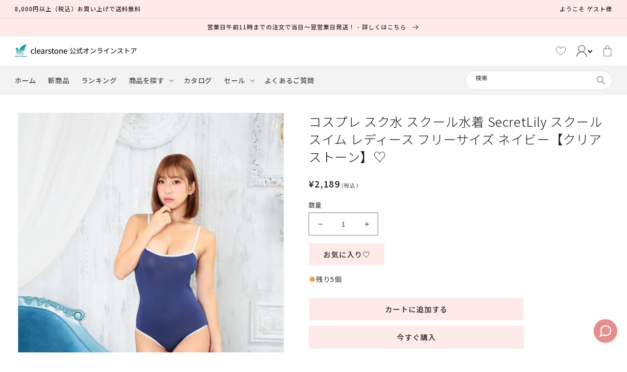

--- FILE ---
content_type: text/html; charset=utf-8
request_url: https://shop.clearstone.co.jp/products/secretlily-schoolswim
body_size: 65914
content:
<!doctype html>
<html class="no-js" lang="ja">
  <head>
    <meta charset="utf-8">
    <meta http-equiv="X-UA-Compatible" content="IE=edge">
    <meta name="viewport" content="width=device-width,initial-scale=1">
    <meta name="theme-color" content="">
    <link rel="canonical" href="https://shop.clearstone.co.jp/products/secretlily-schoolswim">
    <link rel="preconnect" href="https://fonts.shopifycdn.com" crossorigin>
<!-- Google Tag Manager -->
<script>(function(w,d,s,l,i){w[l]=w[l]||[];w[l].push({'gtm.start':
new Date().getTime(),event:'gtm.js'});var f=d.getElementsByTagName(s)[0],
j=d.createElement(s),dl=l!='dataLayer'?'&l='+l:'';j.async=true;j.src=
'https://www.googletagmanager.com/gtm.js?id='+i+dl;f.parentNode.insertBefore(j,f);
})(window,document,'script','dataLayer','GTM-KPLR95P');</script>
<!-- End Google Tag Manager --><link rel="icon" type="image/png" href="//shop.clearstone.co.jp/cdn/shop/files/favicon.png?crop=center&height=32&v=1700205737&width=32"><title>
      コスプレ スク水 スクール水着 SecretLily スクールスイム レディース フリーサイズ ネイビー【クリアストーン】♡
 &ndash; clearstone(クリアストーン)公式オンラインストア</title>

    
      <meta name="description" content="コスチュームメーカー「クリアストーン」公式ショップ　|　【営業日午前11時までのご注文で即日発送対応】ランジェリーシリーズ「シークレットリリー」より、スクール水着風コスチューム。身体にフィットするストレッチ素材でセクシーに。紺×白の配色がポイントです。">
    

    

<meta property="og:site_name" content="clearstone(クリアストーン)公式オンラインストア">
<meta property="og:url" content="https://shop.clearstone.co.jp/products/secretlily-schoolswim">
<meta property="og:title" content="コスプレ スク水 スクール水着 SecretLily スクールスイム レディース フリーサイズ ネイビー【クリアストーン】♡">
<meta property="og:type" content="product">
<meta property="og:description" content="コスチュームメーカー「クリアストーン」公式ショップ　|　【営業日午前11時までのご注文で即日発送対応】ランジェリーシリーズ「シークレットリリー」より、スクール水着風コスチューム。身体にフィットするストレッチ素材でセクシーに。紺×白の配色がポイントです。"><meta property="og:image" content="http://shop.clearstone.co.jp/cdn/shop/files/4560320889816_06.jpg?v=1753251405">
  <meta property="og:image:secure_url" content="https://shop.clearstone.co.jp/cdn/shop/files/4560320889816_06.jpg?v=1753251405">
  <meta property="og:image:width" content="2002">
  <meta property="og:image:height" content="3000"><meta property="og:price:amount" content="2,189">
  <meta property="og:price:currency" content="JPY"><meta name="twitter:site" content="@CLEARSTONE_info"><meta name="twitter:card" content="summary_large_image">
<meta name="twitter:title" content="コスプレ スク水 スクール水着 SecretLily スクールスイム レディース フリーサイズ ネイビー【クリアストーン】♡">
<meta name="twitter:description" content="コスチュームメーカー「クリアストーン」公式ショップ　|　【営業日午前11時までのご注文で即日発送対応】ランジェリーシリーズ「シークレットリリー」より、スクール水着風コスチューム。身体にフィットするストレッチ素材でセクシーに。紺×白の配色がポイントです。">



  <!-- Product Breadcrumb JSON-LD -->
  <script type="application/ld+json">
  {
    "@context": "http://schema.org",
    "@type": "BreadcrumbList",
    "itemListElement": [
      {
        "@type": "ListItem",
        "position": 1,
        "item": {
          "@id": "https://shop.clearstone.co.jp",
          "name": "Home"
        }
      },
      
      
      {
        "@type": "ListItem",
        "position": 2,
        "item": {
          "@id": "https://shop.clearstone.co.jp/collections/2000-3000",
          "name": "2,000～3,000円"
        }
      },
      
      
      {
        "@type": "ListItem",
        "position": 3,
        "item": {
          "@id": "https://shop.clearstone.co.jp/products/secretlily-schoolswim",
          "name": "コスプレ スク水 スクール水着 SecretLily スクールスイム レディース フリーサイズ ネイビー【クリアストーン】♡"
        }
      }
    ]
  }
  </script>


    <!-- Swiper JS -->
    <script src="//shop.clearstone.co.jp/cdn/shop/t/30/assets/swiper-bundle.min.js?v=7158048499523779971763606611" ></script>
    <script src="//shop.clearstone.co.jp/cdn/shop/t/30/assets/constants.js?v=95358004781563950421763606583" defer="defer"></script>
    <script src="//shop.clearstone.co.jp/cdn/shop/t/30/assets/pubsub.js?v=2921868252632587581763606595" defer="defer"></script>
    <script src="//shop.clearstone.co.jp/cdn/shop/t/30/assets/global.js?v=101850183088210065861763606589" defer="defer"></script>
    <script src="https://ajax.googleapis.com/ajax/libs/jquery/3.6.0/jquery.min.js" defer></script>

    
    <style data-shopify>:root
    {

      --font-body-family: ;

      --font-body-weight: 500;
      --font-body-weight-bold: 800;


      --font-heading-family: ;
      --font-heading-weight: 500;

      --font-body-scale: 1.0;
      --font-heading-scale: 1.0;


      --font-body-scale: 1.0;
      --font-heading-scale: 1.0;

      --d_title_font: ;
      --d_title_font_scale: 30;
      --d_title_font_scale_sp: 24;
      --d_title_font_weight: 500;

      --color-base-text: 18, 18, 18;
      --color-shadow: 18, 18, 18;
      --color-base-background-1: 255, 255, 255;
      --color-base-background-2: 243, 243, 243;
      --color-base-solid-button-labels: 43, 37, 37;
      --color-base-outline-button-labels: 43, 37, 37;
      --color-base-accent-1: 255, 234, 234;
      --color-base-accent-2: 0, 0, 0;
      --payment-terms-background-color: #ffffff;

      --gradient-base-background-1: 
        #ffffff; 
      --gradient-base-background-2: 
        #f3f3f3;
      --gradient-base-accent-1: 
        #ffeaea;
      --gradient-base-accent-2: 
        #000000;

      --media-padding: px;
      --media-border-opacity: 0.05;
      --media-border-width: 1px;
      --media-radius: 0px;
      --media-shadow-opacity: 0.0;
      --media-shadow-horizontal-offset: 0px;
      --media-shadow-vertical-offset: 4px;
      --media-shadow-blur-radius: 5px;

      --page-width: 140rem;
      --page-width-margin: 0rem;

      --card-image-padding: 0.0rem;
      --card-corner-radius: 0.0rem;
      --card-text-alignment: left;
      --card-border-width: 0.0rem;
      --card-border-opacity: 0.1;
      --card-shadow-opacity: 0.0;
      --card-shadow-horizontal-offset: 0.0rem;
      --card-shadow-vertical-offset: 0.4rem;
      --card-shadow-blur-radius: 0.5rem;

      --badge-corner-radius: 0.0rem;

      --popup-border-width: 1px;
      --popup-border-opacity: 0.1;
      --popup-corner-radius: 0px;
      --popup-shadow-opacity: 0.0;
      --popup-shadow-horizontal-offset: 0px;
      --popup-shadow-vertical-offset: 4px;
      --popup-shadow-blur-radius: 5px;

      --drawer-border-width: 1px;
      --drawer-border-opacity: 0.1;
      --drawer-shadow-opacity: 0.0;
      --drawer-shadow-horizontal-offset: 0px;
      --drawer-shadow-vertical-offset: 4px;
      --drawer-shadow-blur-radius: 5px;

      --spacing-sections-desktop: 48px;
      --spacing-sections-mobile: 
        34px;

      --grid-desktop-vertical-spacing: 8px;
      --grid-desktop-horizontal-spacing: 8px;
      --grid-mobile-vertical-spacing: 4px;
      --grid-mobile-horizontal-spacing: 4px;

      --text-boxes-border-opacity: 0.1;
      --text-boxes-border-width: 0px;
      --text-boxes-radius: 0px;
      --text-boxes-shadow-opacity: 0.0;
      --text-boxes-shadow-horizontal-offset: 0px;
      --text-boxes-shadow-vertical-offset: 4px;
      --text-boxes-shadow-blur-radius: 5px;

      --buttons-radius: 0px;
      --buttons-radius-outset: 
        0px;
      --buttons-border-width: 
        1px;
      --buttons-border-opacity: 1.0;
      --buttons-shadow-opacity: 0.0;
      --buttons-shadow-horizontal-offset: 0px;
      --buttons-shadow-vertical-offset: 4px;
      --buttons-shadow-blur-radius: 5px;
      --buttons-border-offset: 
        0px;

      --inputs-radius: 0px;
      --inputs-border-width: 1px;
      --inputs-border-opacity: 0.55;
      --inputs-shadow-opacity: 0.0;
      --inputs-shadow-horizontal-offset: 0px;
      --inputs-margin-offset: 
        0px;
      --inputs-shadow-vertical-offset: 4px;
      --inputs-shadow-blur-radius: 5px;
      --inputs-radius-outset: 
        0px;

      --variant-pills-radius: 0px;
      --variant-pills-border-width: 1px;
      --variant-pills-border-opacity: 0.55;
      --variant-pills-shadow-opacity: 0.0;
      --variant-pills-shadow-horizontal-offset: 0px;
      --variant-pills-shadow-vertical-offset: 4px;
      --variant-pills-shadow-blur-radius: 5px;
      --desktop-size-min: 1061px;
      --mini-desktop-size: 1060px;
      --tablet-size: 990px;
      --mobile-size: 750px;
    }

    
  </style>

    <script>window.performance && window.performance.mark && window.performance.mark('shopify.content_for_header.start');</script><meta name="google-site-verification" content="erxCIYcYpi62Bh7D8p7JSwpD_mMQz_2U6yh43jmfdFk">
<meta name="google-site-verification" content="lKnKvQ02DJR8snADESlltLkt23oc1CPRyVfsjPpo324">
<meta name="facebook-domain-verification" content="56fupm5bd2sbnvl53k3ojmyf3c7c29">
<meta id="shopify-digital-wallet" name="shopify-digital-wallet" content="/65056309505/digital_wallets/dialog">
<meta name="shopify-checkout-api-token" content="4ef614c20edc20feaec4d208977d820b">
<link rel="alternate" type="application/json+oembed" href="https://shop.clearstone.co.jp/products/secretlily-schoolswim.oembed">
<script async="async" src="/checkouts/internal/preloads.js?locale=ja-JP"></script>
<link rel="preconnect" href="https://shop.app" crossorigin="anonymous">
<script async="async" src="https://shop.app/checkouts/internal/preloads.js?locale=ja-JP&shop_id=65056309505" crossorigin="anonymous"></script>
<script id="shopify-features" type="application/json">{"accessToken":"4ef614c20edc20feaec4d208977d820b","betas":["rich-media-storefront-analytics"],"domain":"shop.clearstone.co.jp","predictiveSearch":false,"shopId":65056309505,"locale":"ja"}</script>
<script>var Shopify = Shopify || {};
Shopify.shop = "clearstone-costume.myshopify.com";
Shopify.locale = "ja";
Shopify.currency = {"active":"JPY","rate":"1.0"};
Shopify.country = "JP";
Shopify.theme = {"name":"2025.11.20","id":155859648769,"schema_name":"Corekara","schema_version":"3.0.2","theme_store_id":null,"role":"main"};
Shopify.theme.handle = "null";
Shopify.theme.style = {"id":null,"handle":null};
Shopify.cdnHost = "shop.clearstone.co.jp/cdn";
Shopify.routes = Shopify.routes || {};
Shopify.routes.root = "/";</script>
<script type="module">!function(o){(o.Shopify=o.Shopify||{}).modules=!0}(window);</script>
<script>!function(o){function n(){var o=[];function n(){o.push(Array.prototype.slice.apply(arguments))}return n.q=o,n}var t=o.Shopify=o.Shopify||{};t.loadFeatures=n(),t.autoloadFeatures=n()}(window);</script>
<script>
  window.ShopifyPay = window.ShopifyPay || {};
  window.ShopifyPay.apiHost = "shop.app\/pay";
  window.ShopifyPay.redirectState = null;
</script>
<script id="shop-js-analytics" type="application/json">{"pageType":"product"}</script>
<script defer="defer" async type="module" src="//shop.clearstone.co.jp/cdn/shopifycloud/shop-js/modules/v2/client.init-shop-cart-sync_CSE-8ASR.ja.esm.js"></script>
<script defer="defer" async type="module" src="//shop.clearstone.co.jp/cdn/shopifycloud/shop-js/modules/v2/chunk.common_DDD8GOhs.esm.js"></script>
<script defer="defer" async type="module" src="//shop.clearstone.co.jp/cdn/shopifycloud/shop-js/modules/v2/chunk.modal_B6JNj9sU.esm.js"></script>
<script type="module">
  await import("//shop.clearstone.co.jp/cdn/shopifycloud/shop-js/modules/v2/client.init-shop-cart-sync_CSE-8ASR.ja.esm.js");
await import("//shop.clearstone.co.jp/cdn/shopifycloud/shop-js/modules/v2/chunk.common_DDD8GOhs.esm.js");
await import("//shop.clearstone.co.jp/cdn/shopifycloud/shop-js/modules/v2/chunk.modal_B6JNj9sU.esm.js");

  window.Shopify.SignInWithShop?.initShopCartSync?.({"fedCMEnabled":true,"windoidEnabled":true});

</script>
<script>
  window.Shopify = window.Shopify || {};
  if (!window.Shopify.featureAssets) window.Shopify.featureAssets = {};
  window.Shopify.featureAssets['shop-js'] = {"shop-cart-sync":["modules/v2/client.shop-cart-sync_BCoLmxl3.ja.esm.js","modules/v2/chunk.common_DDD8GOhs.esm.js","modules/v2/chunk.modal_B6JNj9sU.esm.js"],"init-fed-cm":["modules/v2/client.init-fed-cm_BUzkuSqB.ja.esm.js","modules/v2/chunk.common_DDD8GOhs.esm.js","modules/v2/chunk.modal_B6JNj9sU.esm.js"],"init-shop-email-lookup-coordinator":["modules/v2/client.init-shop-email-lookup-coordinator_BW32axq4.ja.esm.js","modules/v2/chunk.common_DDD8GOhs.esm.js","modules/v2/chunk.modal_B6JNj9sU.esm.js"],"init-windoid":["modules/v2/client.init-windoid_BvNGLRkF.ja.esm.js","modules/v2/chunk.common_DDD8GOhs.esm.js","modules/v2/chunk.modal_B6JNj9sU.esm.js"],"shop-button":["modules/v2/client.shop-button_CH0XKSrs.ja.esm.js","modules/v2/chunk.common_DDD8GOhs.esm.js","modules/v2/chunk.modal_B6JNj9sU.esm.js"],"shop-cash-offers":["modules/v2/client.shop-cash-offers_DjoQtMHe.ja.esm.js","modules/v2/chunk.common_DDD8GOhs.esm.js","modules/v2/chunk.modal_B6JNj9sU.esm.js"],"shop-toast-manager":["modules/v2/client.shop-toast-manager_B8NLGr5M.ja.esm.js","modules/v2/chunk.common_DDD8GOhs.esm.js","modules/v2/chunk.modal_B6JNj9sU.esm.js"],"init-shop-cart-sync":["modules/v2/client.init-shop-cart-sync_CSE-8ASR.ja.esm.js","modules/v2/chunk.common_DDD8GOhs.esm.js","modules/v2/chunk.modal_B6JNj9sU.esm.js"],"init-customer-accounts-sign-up":["modules/v2/client.init-customer-accounts-sign-up_C-LwrDE-.ja.esm.js","modules/v2/client.shop-login-button_D0X6bVTm.ja.esm.js","modules/v2/chunk.common_DDD8GOhs.esm.js","modules/v2/chunk.modal_B6JNj9sU.esm.js"],"pay-button":["modules/v2/client.pay-button_imCDqct4.ja.esm.js","modules/v2/chunk.common_DDD8GOhs.esm.js","modules/v2/chunk.modal_B6JNj9sU.esm.js"],"init-customer-accounts":["modules/v2/client.init-customer-accounts_CxIJyI-K.ja.esm.js","modules/v2/client.shop-login-button_D0X6bVTm.ja.esm.js","modules/v2/chunk.common_DDD8GOhs.esm.js","modules/v2/chunk.modal_B6JNj9sU.esm.js"],"avatar":["modules/v2/client.avatar_BTnouDA3.ja.esm.js"],"init-shop-for-new-customer-accounts":["modules/v2/client.init-shop-for-new-customer-accounts_DRBL7B82.ja.esm.js","modules/v2/client.shop-login-button_D0X6bVTm.ja.esm.js","modules/v2/chunk.common_DDD8GOhs.esm.js","modules/v2/chunk.modal_B6JNj9sU.esm.js"],"shop-follow-button":["modules/v2/client.shop-follow-button_D610YzXR.ja.esm.js","modules/v2/chunk.common_DDD8GOhs.esm.js","modules/v2/chunk.modal_B6JNj9sU.esm.js"],"checkout-modal":["modules/v2/client.checkout-modal_NhzDspE5.ja.esm.js","modules/v2/chunk.common_DDD8GOhs.esm.js","modules/v2/chunk.modal_B6JNj9sU.esm.js"],"shop-login-button":["modules/v2/client.shop-login-button_D0X6bVTm.ja.esm.js","modules/v2/chunk.common_DDD8GOhs.esm.js","modules/v2/chunk.modal_B6JNj9sU.esm.js"],"lead-capture":["modules/v2/client.lead-capture_pLpCOlEn.ja.esm.js","modules/v2/chunk.common_DDD8GOhs.esm.js","modules/v2/chunk.modal_B6JNj9sU.esm.js"],"shop-login":["modules/v2/client.shop-login_DiHM-Diw.ja.esm.js","modules/v2/chunk.common_DDD8GOhs.esm.js","modules/v2/chunk.modal_B6JNj9sU.esm.js"],"payment-terms":["modules/v2/client.payment-terms_BdLTgEH_.ja.esm.js","modules/v2/chunk.common_DDD8GOhs.esm.js","modules/v2/chunk.modal_B6JNj9sU.esm.js"]};
</script>
<script>(function() {
  var isLoaded = false;
  function asyncLoad() {
    if (isLoaded) return;
    isLoaded = true;
    var urls = ["https:\/\/asia-northeast1-affiliate-pr.cloudfunctions.net\/script?shop=clearstone-costume.myshopify.com","https:\/\/cdn.opinew.com\/js\/opinew-active.js?shop=clearstone-costume.myshopify.com","https:\/\/shop.clearstone.co.jp\/tools\/prime-review\/scripts\/float_button.js?shop=clearstone-costume.myshopify.com","https:\/\/storage.nfcube.com\/instafeed-a8bb82441433e2f77c3fc438c21e5655.js?shop=clearstone-costume.myshopify.com","\/\/backinstock.useamp.com\/widget\/66050_1767158910.js?category=bis\u0026v=6\u0026shop=clearstone-costume.myshopify.com"];
    for (var i = 0; i < urls.length; i++) {
      var s = document.createElement('script');
      s.type = 'text/javascript';
      s.async = true;
      s.src = urls[i];
      var x = document.getElementsByTagName('script')[0];
      x.parentNode.insertBefore(s, x);
    }
  };
  if(window.attachEvent) {
    window.attachEvent('onload', asyncLoad);
  } else {
    window.addEventListener('load', asyncLoad, false);
  }
})();</script>
<script id="__st">var __st={"a":65056309505,"offset":32400,"reqid":"27e32a1e-29fc-4182-aed1-13be2c78b395-1770046826","pageurl":"shop.clearstone.co.jp\/products\/secretlily-schoolswim","u":"d8027a47461f","p":"product","rtyp":"product","rid":8021468250369};</script>
<script>window.ShopifyPaypalV4VisibilityTracking = true;</script>
<script id="captcha-bootstrap">!function(){'use strict';const t='contact',e='account',n='new_comment',o=[[t,t],['blogs',n],['comments',n],[t,'customer']],c=[[e,'customer_login'],[e,'guest_login'],[e,'recover_customer_password'],[e,'create_customer']],r=t=>t.map((([t,e])=>`form[action*='/${t}']:not([data-nocaptcha='true']) input[name='form_type'][value='${e}']`)).join(','),a=t=>()=>t?[...document.querySelectorAll(t)].map((t=>t.form)):[];function s(){const t=[...o],e=r(t);return a(e)}const i='password',u='form_key',d=['recaptcha-v3-token','g-recaptcha-response','h-captcha-response',i],f=()=>{try{return window.sessionStorage}catch{return}},m='__shopify_v',_=t=>t.elements[u];function p(t,e,n=!1){try{const o=window.sessionStorage,c=JSON.parse(o.getItem(e)),{data:r}=function(t){const{data:e,action:n}=t;return t[m]||n?{data:e,action:n}:{data:t,action:n}}(c);for(const[e,n]of Object.entries(r))t.elements[e]&&(t.elements[e].value=n);n&&o.removeItem(e)}catch(o){console.error('form repopulation failed',{error:o})}}const l='form_type',E='cptcha';function T(t){t.dataset[E]=!0}const w=window,h=w.document,L='Shopify',v='ce_forms',y='captcha';let A=!1;((t,e)=>{const n=(g='f06e6c50-85a8-45c8-87d0-21a2b65856fe',I='https://cdn.shopify.com/shopifycloud/storefront-forms-hcaptcha/ce_storefront_forms_captcha_hcaptcha.v1.5.2.iife.js',D={infoText:'hCaptchaによる保護',privacyText:'プライバシー',termsText:'利用規約'},(t,e,n)=>{const o=w[L][v],c=o.bindForm;if(c)return c(t,g,e,D).then(n);var r;o.q.push([[t,g,e,D],n]),r=I,A||(h.body.append(Object.assign(h.createElement('script'),{id:'captcha-provider',async:!0,src:r})),A=!0)});var g,I,D;w[L]=w[L]||{},w[L][v]=w[L][v]||{},w[L][v].q=[],w[L][y]=w[L][y]||{},w[L][y].protect=function(t,e){n(t,void 0,e),T(t)},Object.freeze(w[L][y]),function(t,e,n,w,h,L){const[v,y,A,g]=function(t,e,n){const i=e?o:[],u=t?c:[],d=[...i,...u],f=r(d),m=r(i),_=r(d.filter((([t,e])=>n.includes(e))));return[a(f),a(m),a(_),s()]}(w,h,L),I=t=>{const e=t.target;return e instanceof HTMLFormElement?e:e&&e.form},D=t=>v().includes(t);t.addEventListener('submit',(t=>{const e=I(t);if(!e)return;const n=D(e)&&!e.dataset.hcaptchaBound&&!e.dataset.recaptchaBound,o=_(e),c=g().includes(e)&&(!o||!o.value);(n||c)&&t.preventDefault(),c&&!n&&(function(t){try{if(!f())return;!function(t){const e=f();if(!e)return;const n=_(t);if(!n)return;const o=n.value;o&&e.removeItem(o)}(t);const e=Array.from(Array(32),(()=>Math.random().toString(36)[2])).join('');!function(t,e){_(t)||t.append(Object.assign(document.createElement('input'),{type:'hidden',name:u})),t.elements[u].value=e}(t,e),function(t,e){const n=f();if(!n)return;const o=[...t.querySelectorAll(`input[type='${i}']`)].map((({name:t})=>t)),c=[...d,...o],r={};for(const[a,s]of new FormData(t).entries())c.includes(a)||(r[a]=s);n.setItem(e,JSON.stringify({[m]:1,action:t.action,data:r}))}(t,e)}catch(e){console.error('failed to persist form',e)}}(e),e.submit())}));const S=(t,e)=>{t&&!t.dataset[E]&&(n(t,e.some((e=>e===t))),T(t))};for(const o of['focusin','change'])t.addEventListener(o,(t=>{const e=I(t);D(e)&&S(e,y())}));const B=e.get('form_key'),M=e.get(l),P=B&&M;t.addEventListener('DOMContentLoaded',(()=>{const t=y();if(P)for(const e of t)e.elements[l].value===M&&p(e,B);[...new Set([...A(),...v().filter((t=>'true'===t.dataset.shopifyCaptcha))])].forEach((e=>S(e,t)))}))}(h,new URLSearchParams(w.location.search),n,t,e,['guest_login'])})(!0,!0)}();</script>
<script integrity="sha256-4kQ18oKyAcykRKYeNunJcIwy7WH5gtpwJnB7kiuLZ1E=" data-source-attribution="shopify.loadfeatures" defer="defer" src="//shop.clearstone.co.jp/cdn/shopifycloud/storefront/assets/storefront/load_feature-a0a9edcb.js" crossorigin="anonymous"></script>
<script crossorigin="anonymous" defer="defer" src="//shop.clearstone.co.jp/cdn/shopifycloud/storefront/assets/shopify_pay/storefront-65b4c6d7.js?v=20250812"></script>
<script data-source-attribution="shopify.dynamic_checkout.dynamic.init">var Shopify=Shopify||{};Shopify.PaymentButton=Shopify.PaymentButton||{isStorefrontPortableWallets:!0,init:function(){window.Shopify.PaymentButton.init=function(){};var t=document.createElement("script");t.src="https://shop.clearstone.co.jp/cdn/shopifycloud/portable-wallets/latest/portable-wallets.ja.js",t.type="module",document.head.appendChild(t)}};
</script>
<script data-source-attribution="shopify.dynamic_checkout.buyer_consent">
  function portableWalletsHideBuyerConsent(e){var t=document.getElementById("shopify-buyer-consent"),n=document.getElementById("shopify-subscription-policy-button");t&&n&&(t.classList.add("hidden"),t.setAttribute("aria-hidden","true"),n.removeEventListener("click",e))}function portableWalletsShowBuyerConsent(e){var t=document.getElementById("shopify-buyer-consent"),n=document.getElementById("shopify-subscription-policy-button");t&&n&&(t.classList.remove("hidden"),t.removeAttribute("aria-hidden"),n.addEventListener("click",e))}window.Shopify?.PaymentButton&&(window.Shopify.PaymentButton.hideBuyerConsent=portableWalletsHideBuyerConsent,window.Shopify.PaymentButton.showBuyerConsent=portableWalletsShowBuyerConsent);
</script>
<script>
  function portableWalletsCleanup(e){e&&e.src&&console.error("Failed to load portable wallets script "+e.src);var t=document.querySelectorAll("shopify-accelerated-checkout .shopify-payment-button__skeleton, shopify-accelerated-checkout-cart .wallet-cart-button__skeleton"),e=document.getElementById("shopify-buyer-consent");for(let e=0;e<t.length;e++)t[e].remove();e&&e.remove()}function portableWalletsNotLoadedAsModule(e){e instanceof ErrorEvent&&"string"==typeof e.message&&e.message.includes("import.meta")&&"string"==typeof e.filename&&e.filename.includes("portable-wallets")&&(window.removeEventListener("error",portableWalletsNotLoadedAsModule),window.Shopify.PaymentButton.failedToLoad=e,"loading"===document.readyState?document.addEventListener("DOMContentLoaded",window.Shopify.PaymentButton.init):window.Shopify.PaymentButton.init())}window.addEventListener("error",portableWalletsNotLoadedAsModule);
</script>

<script type="module" src="https://shop.clearstone.co.jp/cdn/shopifycloud/portable-wallets/latest/portable-wallets.ja.js" onError="portableWalletsCleanup(this)" crossorigin="anonymous"></script>
<script nomodule>
  document.addEventListener("DOMContentLoaded", portableWalletsCleanup);
</script>

<link id="shopify-accelerated-checkout-styles" rel="stylesheet" media="screen" href="https://shop.clearstone.co.jp/cdn/shopifycloud/portable-wallets/latest/accelerated-checkout-backwards-compat.css" crossorigin="anonymous">
<style id="shopify-accelerated-checkout-cart">
        #shopify-buyer-consent {
  margin-top: 1em;
  display: inline-block;
  width: 100%;
}

#shopify-buyer-consent.hidden {
  display: none;
}

#shopify-subscription-policy-button {
  background: none;
  border: none;
  padding: 0;
  text-decoration: underline;
  font-size: inherit;
  cursor: pointer;
}

#shopify-subscription-policy-button::before {
  box-shadow: none;
}

      </style>
<script id="sections-script" data-sections="product-recommendations,header-typeE,footer" defer="defer" src="//shop.clearstone.co.jp/cdn/shop/t/30/compiled_assets/scripts.js?v=19998"></script>
<script>window.performance && window.performance.mark && window.performance.mark('shopify.content_for_header.end');</script>

    


    


      <link href="//shop.clearstone.co.jp/cdn/shop/t/30/assets/base.scss?v=12864854602887770121763606639" rel="stylesheet" type="text/css" media="all" />
<link
          rel="stylesheet"
          href="//shop.clearstone.co.jp/cdn/shop/t/30/assets/component-predictive-search.css?v=165644661289088488651763606579"
          media="print"
          onload="this.media='all'"><link href="//shop.clearstone.co.jp/cdn/shop/t/30/assets/base_layout.css?v=141050341564827822621763606565" rel="stylesheet" type="text/css" media="all" />
      <link href="//shop.clearstone.co.jp/cdn/shop/t/30/assets/swiper-bundle.min.css?v=145134866565419094931763606610" rel="stylesheet" type="text/css" media="all" />
      <link href="//shop.clearstone.co.jp/cdn/shop/t/30/assets/main.scss?v=11968413003394584111763606639" rel="stylesheet" type="text/css" media="all" />
      <link href="//shop.clearstone.co.jp/cdn/shop/t/30/assets/add.css?v=160765972781602945971763606563" rel="stylesheet" type="text/css" media="all" />

      <script>
        document.documentElement.className = document.documentElement.className.replace('no-js', 'js');
        if (Shopify.designMode) {
          document.documentElement.classList.add('shopify-design-mode');
        }
      </script>
      
      <!-- "snippets/swymSnippet.liquid" was not rendered, the associated app was uninstalled -->

      <!-- バリエーション在庫追跡 -->
      <script>
        var variantStock = {};
      </script>

    <!-- BEGIN app block: shopify://apps/opinew-reviews/blocks/global/e1d8e0dc-17ff-4e4a-8a8a-1e73c8ef8676 --><link rel="preload" href="https://cdn.opinew.com/styles/opw-icons/styles2.css" as="style" onload="this.onload=null;this.rel='stylesheet'">
<noscript><link rel="stylesheet" href="https://cdn.opinew.com/styles/opw-icons/styles2.css"></noscript>
<style id='opinew_product_plugin_css'>
    .opinew-stars-plugin-product .opinew-star-plugin-inside .stars-color, 
    .opinew-stars-plugin-product .stars-color, 
    .stars-color {
        color:#FFC617 !important;
    }
    .opinew-stars-plugin-link {
        cursor: pointer;
    }
    
    .opw-widget-wrapper-default {
        max-width: 1200px;
        margin: 0 auto;
    }
    
            #opinew-stars-plugin-product {
                text-align:left;
            }
            
            .opinew-stars-plugin-product-list {
                text-align:left;
            }
            
        .opinew-list-stars-disable {
            display:none;
        }
        .opinew-product-page-stars-disable {
            display:none;
        }
         .opinew-star-plugin-inside i.opw-noci:empty{display:inherit!important}#opinew_all_reviews_plugin_app:empty,#opinew_badge_plugin_app:empty,#opinew_carousel_plugin_app:empty,#opinew_product_floating_widget:empty,#opinew_product_plugin_app:empty,#opinew_review_request_app:empty,.opinew-all-reviews-plugin-dynamic:empty,.opinew-badge-plugin-dynamic:empty,.opinew-carousel-plugin-dynamic:empty,.opinew-product-plugin-dynamic:empty,.opinew-review-request-dynamic:empty,.opw-dynamic-stars-collection:empty,.opw-dynamic-stars:empty{display:block!important} </style>
<meta id='opinew_config_container' data-opwconfig='{&quot;server_url&quot;: &quot;https://api.opinew.com&quot;, &quot;shop&quot;: {&quot;id&quot;: 140962, &quot;name&quot;: &quot;clearstone(\u30af\u30ea\u30a2\u30b9\u30c8\u30fc\u30f3)\u516c\u5f0f\u30aa\u30f3\u30e9\u30a4\u30f3\u30b9\u30c8\u30a2&quot;, &quot;public_api_key&quot;: &quot;7AV83OAXVD7FQZTJ75HM&quot;, &quot;logo_url&quot;: null}, &quot;permissions&quot;: {&quot;no_branding&quot;: false, &quot;up_to3_photos&quot;: false, &quot;up_to5_photos&quot;: false, &quot;q_and_a&quot;: false, &quot;video_reviews&quot;: false, &quot;optimised_images&quot;: false, &quot;link_shops_single&quot;: false, &quot;link_shops_double&quot;: false, &quot;link_shops_unlimited&quot;: false, &quot;bazaarvoice_integration&quot;: false}, &quot;review_publishing&quot;: &quot;email&quot;, &quot;badge_shop_reviews_link&quot;: &quot;https://api.opinew.com/shop-reviews/140962&quot;, &quot;stars_color_product_and_collections&quot;: &quot;#FFC617&quot;, &quot;theme_transparent_color&quot;: &quot;initial&quot;, &quot;navbar_color&quot;: &quot;#000000&quot;, &quot;questions_and_answers_active&quot;: false, &quot;number_reviews_per_page&quot;: 8, &quot;show_customer_images_section&quot;: true, &quot;display_stars_if_no_reviews&quot;: false, &quot;stars_alignment_product_page&quot;: &quot;left&quot;, &quot;stars_alignment_product_page_mobile&quot;: &quot;center&quot;, &quot;stars_alignment_collections&quot;: &quot;left&quot;, &quot;stars_alignment_collections_mobile&quot;: &quot;center&quot;, &quot;badge_stars_color&quot;: &quot;#ffc617&quot;, &quot;badge_border_color&quot;: &quot;#dae1e7&quot;, &quot;badge_background_color&quot;: &quot;#ffffff&quot;, &quot;badge_text_color&quot;: &quot;#3C3C3C&quot;, &quot;badge_secondary_text_color&quot;: &quot;#606f7b&quot;, &quot;carousel_theme_style&quot;: &quot;card&quot;, &quot;carousel_stars_color&quot;: &quot;#FFC617&quot;, &quot;carousel_border_color&quot;: &quot;#c5c5c5&quot;, &quot;carousel_background_color&quot;: &quot;#ffffff00&quot;, &quot;carousel_controls_color&quot;: &quot;#5a5a5a&quot;, &quot;carousel_verified_badge_color&quot;: &quot;#38c172&quot;, &quot;carousel_text_color&quot;: &quot;#3d4852&quot;, &quot;carousel_secondary_text_color&quot;: &quot;#606f7b&quot;, &quot;carousel_product_name_color&quot;: &quot;#3d4852&quot;, &quot;carousel_widget_show_dates&quot;: true, &quot;carousel_border_active&quot;: false, &quot;carousel_auto_scroll&quot;: false, &quot;carousel_show_product_name&quot;: false, &quot;carousel_featured_reviews&quot;: [], &quot;display_widget_if_no_reviews&quot;: true, &quot;show_country_and_foreign_reviews&quot;: false, &quot;show_full_customer_names&quot;: false, &quot;custom_header_url&quot;: null, &quot;custom_card_url&quot;: null, &quot;custom_gallery_url&quot;: null, &quot;default_sorting&quot;: &quot;recent&quot;, &quot;enable_widget_review_search&quot;: false, &quot;center_stars_mobile&quot;: false, &quot;center_stars_mobile_breakpoint&quot;: &quot;1000px&quot;, &quot;ab_test_active&quot;: false, &quot;request_form_stars_color&quot;: &quot;#FFC617&quot;, &quot;request_form_image_url&quot;: &quot;https://opinew.imgix.net/https%3A%2F%2Fcdn.opinew.com%2Femail-template-images%2F140962%2FVSMXR6VTAG.jpg?fit=max&amp;h=450&amp;orient=0&amp;s=4bd76d08fb0ecba652eddc3b947fa5f2&quot;, &quot;request_form_custom_css&quot;: null, &quot;request_form_show_ratings&quot;: null, &quot;request_form_display_shop_logo&quot;: null, &quot;request_form_display_product_image&quot;: null, &quot;request_form_progress_type&quot;: null, &quot;request_form_btn_color&quot;: &quot;#2f70ee&quot;, &quot;request_form_progress_bar_color&quot;: &quot;#2f70ee&quot;, &quot;request_form_background_color&quot;: &quot;#DCEBFC&quot;, &quot;request_form_card_background&quot;: &quot;#FFFFFF&quot;, &quot;can_display_photos&quot;: true, &quot;background_color&quot;: &quot;#ffffff00&quot;, &quot;buttons_color&quot;: &quot;#dae1e7&quot;, &quot;display_floating_widget&quot;: false, &quot;display_review_source&quot;: false, &quot;new_widget_version&quot;: false, &quot;shop_widgets_updated&quot;: true, &quot;stars_color&quot;: &quot;#FFC617&quot;, &quot;widget_top_section_style&quot;: &quot;minimal&quot;, &quot;widget_theme_style&quot;: &quot;card&quot;, &quot;reviews_card_border_color&quot;: &quot;#c5c5c5&quot;, &quot;reviews_card_border_active&quot;: false, &quot;star_bars_width&quot;: &quot;300px&quot;, &quot;star_bars_width_auto&quot;: true, &quot;number_review_columns&quot;: 2, &quot;preferred_language&quot;: &quot;ja&quot;, &quot;preferred_date_format&quot;: &quot;dd/MM/yyyy&quot;, &quot;text_color&quot;: &quot;#3d4852&quot;, &quot;secondary_text_color&quot;: &quot;#606f7b&quot;, &quot;floating_widget_button_background_color&quot;: &quot;#000000&quot;, &quot;floating_widget_button_text_color&quot;: &quot;#ffffff&quot;, &quot;floating_widget_button_position&quot;: &quot;left&quot;, &quot;navbar_text_color&quot;: &quot;#000000&quot;, &quot;pagination_color&quot;: &quot;#000000&quot;, &quot;verified_badge_color&quot;: &quot;#38c172&quot;, &quot;widget_show_dates&quot;: true, &quot;show_review_images&quot;: true, &quot;review_image_max_height&quot;: &quot;450px&quot;, &quot;show_large_review_image&quot;: true, &quot;show_star_bars&quot;: true, &quot;fonts&quot;: {&quot;reviews_card_main_font_size&quot;: &quot;1rem&quot;, &quot;reviews_card_secondary_font_size&quot;: &quot;1rem&quot;, &quot;form_headings_font_size&quot;: &quot;0.875rem&quot;, &quot;form_input_font_size&quot;: &quot;1.125rem&quot;, &quot;paginator_font_size&quot;: &quot;1.125rem&quot;, &quot;badge_average_score&quot;: &quot;2rem&quot;, &quot;badge_primary&quot;: &quot;1.25rem&quot;, &quot;badge_secondary&quot;: &quot;1rem&quot;, &quot;carousel_primary&quot;: &quot;1rem&quot;, &quot;carousel_secondary&quot;: &quot;1rem&quot;, &quot;star_summary_overall_score_font_size&quot;: &quot;2.25rem&quot;, &quot;star_summary_progress_bars_font_size&quot;: &quot;1.125rem&quot;, &quot;navbar_reviews_title_font_size&quot;: &quot;1.25rem&quot;, &quot;navbar_buttons_font_size&quot;: &quot;1.125rem&quot;, &quot;star_summary_reviewsnum_font_size&quot;: &quot;1.5rem&quot;, &quot;filters_font_size&quot;: &quot;1rem&quot;, &quot;form_post_font_size&quot;: &quot;2.25rem&quot;, &quot;qna_title_font_size&quot;: &quot;1.5rem&quot;}}' >
<script> 
  var OPW_PUBLIC_KEY = "7AV83OAXVD7FQZTJ75HM";
  var OPW_API_ENDPOINT = "https://api.opinew.com";
  var OPW_CHECKER_ENDPOINT = "https://shop-status.opinew.cloud";
  var OPW_BACKEND_VERSION = "25.46.3-0-g1d245e2b5";
</script>
<script src="https://cdn.opinew.com/shop-widgets/static/js/index.784c7dee.js" defer></script>



<!-- END app block --><link href="https://cdn.shopify.com/extensions/0199857a-866c-75a2-bef9-e83cc0b49b7d/v3.1.0/assets/style.css" rel="stylesheet" type="text/css" media="all">
<link href="https://monorail-edge.shopifysvc.com" rel="dns-prefetch">
<script>(function(){if ("sendBeacon" in navigator && "performance" in window) {try {var session_token_from_headers = performance.getEntriesByType('navigation')[0].serverTiming.find(x => x.name == '_s').description;} catch {var session_token_from_headers = undefined;}var session_cookie_matches = document.cookie.match(/_shopify_s=([^;]*)/);var session_token_from_cookie = session_cookie_matches && session_cookie_matches.length === 2 ? session_cookie_matches[1] : "";var session_token = session_token_from_headers || session_token_from_cookie || "";function handle_abandonment_event(e) {var entries = performance.getEntries().filter(function(entry) {return /monorail-edge.shopifysvc.com/.test(entry.name);});if (!window.abandonment_tracked && entries.length === 0) {window.abandonment_tracked = true;var currentMs = Date.now();var navigation_start = performance.timing.navigationStart;var payload = {shop_id: 65056309505,url: window.location.href,navigation_start,duration: currentMs - navigation_start,session_token,page_type: "product"};window.navigator.sendBeacon("https://monorail-edge.shopifysvc.com/v1/produce", JSON.stringify({schema_id: "online_store_buyer_site_abandonment/1.1",payload: payload,metadata: {event_created_at_ms: currentMs,event_sent_at_ms: currentMs}}));}}window.addEventListener('pagehide', handle_abandonment_event);}}());</script>
<script id="web-pixels-manager-setup">(function e(e,d,r,n,o){if(void 0===o&&(o={}),!Boolean(null===(a=null===(i=window.Shopify)||void 0===i?void 0:i.analytics)||void 0===a?void 0:a.replayQueue)){var i,a;window.Shopify=window.Shopify||{};var t=window.Shopify;t.analytics=t.analytics||{};var s=t.analytics;s.replayQueue=[],s.publish=function(e,d,r){return s.replayQueue.push([e,d,r]),!0};try{self.performance.mark("wpm:start")}catch(e){}var l=function(){var e={modern:/Edge?\/(1{2}[4-9]|1[2-9]\d|[2-9]\d{2}|\d{4,})\.\d+(\.\d+|)|Firefox\/(1{2}[4-9]|1[2-9]\d|[2-9]\d{2}|\d{4,})\.\d+(\.\d+|)|Chrom(ium|e)\/(9{2}|\d{3,})\.\d+(\.\d+|)|(Maci|X1{2}).+ Version\/(15\.\d+|(1[6-9]|[2-9]\d|\d{3,})\.\d+)([,.]\d+|)( \(\w+\)|)( Mobile\/\w+|) Safari\/|Chrome.+OPR\/(9{2}|\d{3,})\.\d+\.\d+|(CPU[ +]OS|iPhone[ +]OS|CPU[ +]iPhone|CPU IPhone OS|CPU iPad OS)[ +]+(15[._]\d+|(1[6-9]|[2-9]\d|\d{3,})[._]\d+)([._]\d+|)|Android:?[ /-](13[3-9]|1[4-9]\d|[2-9]\d{2}|\d{4,})(\.\d+|)(\.\d+|)|Android.+Firefox\/(13[5-9]|1[4-9]\d|[2-9]\d{2}|\d{4,})\.\d+(\.\d+|)|Android.+Chrom(ium|e)\/(13[3-9]|1[4-9]\d|[2-9]\d{2}|\d{4,})\.\d+(\.\d+|)|SamsungBrowser\/([2-9]\d|\d{3,})\.\d+/,legacy:/Edge?\/(1[6-9]|[2-9]\d|\d{3,})\.\d+(\.\d+|)|Firefox\/(5[4-9]|[6-9]\d|\d{3,})\.\d+(\.\d+|)|Chrom(ium|e)\/(5[1-9]|[6-9]\d|\d{3,})\.\d+(\.\d+|)([\d.]+$|.*Safari\/(?![\d.]+ Edge\/[\d.]+$))|(Maci|X1{2}).+ Version\/(10\.\d+|(1[1-9]|[2-9]\d|\d{3,})\.\d+)([,.]\d+|)( \(\w+\)|)( Mobile\/\w+|) Safari\/|Chrome.+OPR\/(3[89]|[4-9]\d|\d{3,})\.\d+\.\d+|(CPU[ +]OS|iPhone[ +]OS|CPU[ +]iPhone|CPU IPhone OS|CPU iPad OS)[ +]+(10[._]\d+|(1[1-9]|[2-9]\d|\d{3,})[._]\d+)([._]\d+|)|Android:?[ /-](13[3-9]|1[4-9]\d|[2-9]\d{2}|\d{4,})(\.\d+|)(\.\d+|)|Mobile Safari.+OPR\/([89]\d|\d{3,})\.\d+\.\d+|Android.+Firefox\/(13[5-9]|1[4-9]\d|[2-9]\d{2}|\d{4,})\.\d+(\.\d+|)|Android.+Chrom(ium|e)\/(13[3-9]|1[4-9]\d|[2-9]\d{2}|\d{4,})\.\d+(\.\d+|)|Android.+(UC? ?Browser|UCWEB|U3)[ /]?(15\.([5-9]|\d{2,})|(1[6-9]|[2-9]\d|\d{3,})\.\d+)\.\d+|SamsungBrowser\/(5\.\d+|([6-9]|\d{2,})\.\d+)|Android.+MQ{2}Browser\/(14(\.(9|\d{2,})|)|(1[5-9]|[2-9]\d|\d{3,})(\.\d+|))(\.\d+|)|K[Aa][Ii]OS\/(3\.\d+|([4-9]|\d{2,})\.\d+)(\.\d+|)/},d=e.modern,r=e.legacy,n=navigator.userAgent;return n.match(d)?"modern":n.match(r)?"legacy":"unknown"}(),u="modern"===l?"modern":"legacy",c=(null!=n?n:{modern:"",legacy:""})[u],f=function(e){return[e.baseUrl,"/wpm","/b",e.hashVersion,"modern"===e.buildTarget?"m":"l",".js"].join("")}({baseUrl:d,hashVersion:r,buildTarget:u}),m=function(e){var d=e.version,r=e.bundleTarget,n=e.surface,o=e.pageUrl,i=e.monorailEndpoint;return{emit:function(e){var a=e.status,t=e.errorMsg,s=(new Date).getTime(),l=JSON.stringify({metadata:{event_sent_at_ms:s},events:[{schema_id:"web_pixels_manager_load/3.1",payload:{version:d,bundle_target:r,page_url:o,status:a,surface:n,error_msg:t},metadata:{event_created_at_ms:s}}]});if(!i)return console&&console.warn&&console.warn("[Web Pixels Manager] No Monorail endpoint provided, skipping logging."),!1;try{return self.navigator.sendBeacon.bind(self.navigator)(i,l)}catch(e){}var u=new XMLHttpRequest;try{return u.open("POST",i,!0),u.setRequestHeader("Content-Type","text/plain"),u.send(l),!0}catch(e){return console&&console.warn&&console.warn("[Web Pixels Manager] Got an unhandled error while logging to Monorail."),!1}}}}({version:r,bundleTarget:l,surface:e.surface,pageUrl:self.location.href,monorailEndpoint:e.monorailEndpoint});try{o.browserTarget=l,function(e){var d=e.src,r=e.async,n=void 0===r||r,o=e.onload,i=e.onerror,a=e.sri,t=e.scriptDataAttributes,s=void 0===t?{}:t,l=document.createElement("script"),u=document.querySelector("head"),c=document.querySelector("body");if(l.async=n,l.src=d,a&&(l.integrity=a,l.crossOrigin="anonymous"),s)for(var f in s)if(Object.prototype.hasOwnProperty.call(s,f))try{l.dataset[f]=s[f]}catch(e){}if(o&&l.addEventListener("load",o),i&&l.addEventListener("error",i),u)u.appendChild(l);else{if(!c)throw new Error("Did not find a head or body element to append the script");c.appendChild(l)}}({src:f,async:!0,onload:function(){if(!function(){var e,d;return Boolean(null===(d=null===(e=window.Shopify)||void 0===e?void 0:e.analytics)||void 0===d?void 0:d.initialized)}()){var d=window.webPixelsManager.init(e)||void 0;if(d){var r=window.Shopify.analytics;r.replayQueue.forEach((function(e){var r=e[0],n=e[1],o=e[2];d.publishCustomEvent(r,n,o)})),r.replayQueue=[],r.publish=d.publishCustomEvent,r.visitor=d.visitor,r.initialized=!0}}},onerror:function(){return m.emit({status:"failed",errorMsg:"".concat(f," has failed to load")})},sri:function(e){var d=/^sha384-[A-Za-z0-9+/=]+$/;return"string"==typeof e&&d.test(e)}(c)?c:"",scriptDataAttributes:o}),m.emit({status:"loading"})}catch(e){m.emit({status:"failed",errorMsg:(null==e?void 0:e.message)||"Unknown error"})}}})({shopId: 65056309505,storefrontBaseUrl: "https://shop.clearstone.co.jp",extensionsBaseUrl: "https://extensions.shopifycdn.com/cdn/shopifycloud/web-pixels-manager",monorailEndpoint: "https://monorail-edge.shopifysvc.com/unstable/produce_batch",surface: "storefront-renderer",enabledBetaFlags: ["2dca8a86"],webPixelsConfigList: [{"id":"940736769","configuration":"{\"pixelCode\":\"D0SNJ9JC77U5B6N66HLG\"}","eventPayloadVersion":"v1","runtimeContext":"STRICT","scriptVersion":"22e92c2ad45662f435e4801458fb78cc","type":"APP","apiClientId":4383523,"privacyPurposes":["ANALYTICS","MARKETING","SALE_OF_DATA"],"dataSharingAdjustments":{"protectedCustomerApprovalScopes":["read_customer_address","read_customer_email","read_customer_name","read_customer_personal_data","read_customer_phone"]}},{"id":"482279681","configuration":"{\"config\":\"{\\\"pixel_id\\\":\\\"G-2PFDSZ9LVG\\\",\\\"target_country\\\":\\\"JP\\\",\\\"gtag_events\\\":[{\\\"type\\\":\\\"search\\\",\\\"action_label\\\":[\\\"G-2PFDSZ9LVG\\\",\\\"AW-10981539021\\\/zCY1CI-p99sDEM35s_Qo\\\"]},{\\\"type\\\":\\\"begin_checkout\\\",\\\"action_label\\\":[\\\"G-2PFDSZ9LVG\\\",\\\"AW-10981539021\\\/pm00CIyp99sDEM35s_Qo\\\"]},{\\\"type\\\":\\\"view_item\\\",\\\"action_label\\\":[\\\"G-2PFDSZ9LVG\\\",\\\"AW-10981539021\\\/OG25CIap99sDEM35s_Qo\\\",\\\"MC-P18B1P7FS1\\\"]},{\\\"type\\\":\\\"purchase\\\",\\\"action_label\\\":[\\\"G-2PFDSZ9LVG\\\",\\\"AW-10981539021\\\/_KOyCIOp99sDEM35s_Qo\\\",\\\"MC-P18B1P7FS1\\\"]},{\\\"type\\\":\\\"page_view\\\",\\\"action_label\\\":[\\\"G-2PFDSZ9LVG\\\",\\\"AW-10981539021\\\/wbE1CICp99sDEM35s_Qo\\\",\\\"MC-P18B1P7FS1\\\"]},{\\\"type\\\":\\\"add_payment_info\\\",\\\"action_label\\\":[\\\"G-2PFDSZ9LVG\\\",\\\"AW-10981539021\\\/fAXUCIqq99sDEM35s_Qo\\\"]},{\\\"type\\\":\\\"add_to_cart\\\",\\\"action_label\\\":[\\\"G-2PFDSZ9LVG\\\",\\\"AW-10981539021\\\/pEIECImp99sDEM35s_Qo\\\"]}],\\\"enable_monitoring_mode\\\":false}\"}","eventPayloadVersion":"v1","runtimeContext":"OPEN","scriptVersion":"b2a88bafab3e21179ed38636efcd8a93","type":"APP","apiClientId":1780363,"privacyPurposes":[],"dataSharingAdjustments":{"protectedCustomerApprovalScopes":["read_customer_address","read_customer_email","read_customer_name","read_customer_personal_data","read_customer_phone"]}},{"id":"111313153","configuration":"{\"pixel_id\":\"1468403643595923\",\"pixel_type\":\"facebook_pixel\",\"metaapp_system_user_token\":\"-\"}","eventPayloadVersion":"v1","runtimeContext":"OPEN","scriptVersion":"ca16bc87fe92b6042fbaa3acc2fbdaa6","type":"APP","apiClientId":2329312,"privacyPurposes":["ANALYTICS","MARKETING","SALE_OF_DATA"],"dataSharingAdjustments":{"protectedCustomerApprovalScopes":["read_customer_address","read_customer_email","read_customer_name","read_customer_personal_data","read_customer_phone"]}},{"id":"shopify-app-pixel","configuration":"{}","eventPayloadVersion":"v1","runtimeContext":"STRICT","scriptVersion":"0450","apiClientId":"shopify-pixel","type":"APP","privacyPurposes":["ANALYTICS","MARKETING"]},{"id":"shopify-custom-pixel","eventPayloadVersion":"v1","runtimeContext":"LAX","scriptVersion":"0450","apiClientId":"shopify-pixel","type":"CUSTOM","privacyPurposes":["ANALYTICS","MARKETING"]}],isMerchantRequest: false,initData: {"shop":{"name":"clearstone(クリアストーン)公式オンラインストア","paymentSettings":{"currencyCode":"JPY"},"myshopifyDomain":"clearstone-costume.myshopify.com","countryCode":"JP","storefrontUrl":"https:\/\/shop.clearstone.co.jp"},"customer":null,"cart":null,"checkout":null,"productVariants":[{"price":{"amount":2189.0,"currencyCode":"JPY"},"product":{"title":"コスプレ スク水 スクール水着 SecretLily スクールスイム レディース フリーサイズ ネイビー【クリアストーン】♡","vendor":"株式会社クリアストーン","id":"8021468250369","untranslatedTitle":"コスプレ スク水 スクール水着 SecretLily スクールスイム レディース フリーサイズ ネイビー【クリアストーン】♡","url":"\/products\/secretlily-schoolswim","type":"コスチューム衣装"},"id":"43943499628801","image":{"src":"\/\/shop.clearstone.co.jp\/cdn\/shop\/files\/4560320889816_06.jpg?v=1753251405"},"sku":"4560320889816","title":"Default Title","untranslatedTitle":"Default Title"}],"purchasingCompany":null},},"https://shop.clearstone.co.jp/cdn","1d2a099fw23dfb22ep557258f5m7a2edbae",{"modern":"","legacy":""},{"shopId":"65056309505","storefrontBaseUrl":"https:\/\/shop.clearstone.co.jp","extensionBaseUrl":"https:\/\/extensions.shopifycdn.com\/cdn\/shopifycloud\/web-pixels-manager","surface":"storefront-renderer","enabledBetaFlags":"[\"2dca8a86\"]","isMerchantRequest":"false","hashVersion":"1d2a099fw23dfb22ep557258f5m7a2edbae","publish":"custom","events":"[[\"page_viewed\",{}],[\"product_viewed\",{\"productVariant\":{\"price\":{\"amount\":2189.0,\"currencyCode\":\"JPY\"},\"product\":{\"title\":\"コスプレ スク水 スクール水着 SecretLily スクールスイム レディース フリーサイズ ネイビー【クリアストーン】♡\",\"vendor\":\"株式会社クリアストーン\",\"id\":\"8021468250369\",\"untranslatedTitle\":\"コスプレ スク水 スクール水着 SecretLily スクールスイム レディース フリーサイズ ネイビー【クリアストーン】♡\",\"url\":\"\/products\/secretlily-schoolswim\",\"type\":\"コスチューム衣装\"},\"id\":\"43943499628801\",\"image\":{\"src\":\"\/\/shop.clearstone.co.jp\/cdn\/shop\/files\/4560320889816_06.jpg?v=1753251405\"},\"sku\":\"4560320889816\",\"title\":\"Default Title\",\"untranslatedTitle\":\"Default Title\"}}]]"});</script><script>
  window.ShopifyAnalytics = window.ShopifyAnalytics || {};
  window.ShopifyAnalytics.meta = window.ShopifyAnalytics.meta || {};
  window.ShopifyAnalytics.meta.currency = 'JPY';
  var meta = {"product":{"id":8021468250369,"gid":"gid:\/\/shopify\/Product\/8021468250369","vendor":"株式会社クリアストーン","type":"コスチューム衣装","handle":"secretlily-schoolswim","variants":[{"id":43943499628801,"price":218900,"name":"コスプレ スク水 スクール水着 SecretLily スクールスイム レディース フリーサイズ ネイビー【クリアストーン】♡","public_title":null,"sku":"4560320889816"}],"remote":false},"page":{"pageType":"product","resourceType":"product","resourceId":8021468250369,"requestId":"27e32a1e-29fc-4182-aed1-13be2c78b395-1770046826"}};
  for (var attr in meta) {
    window.ShopifyAnalytics.meta[attr] = meta[attr];
  }
</script>
<script class="analytics">
  (function () {
    var customDocumentWrite = function(content) {
      var jquery = null;

      if (window.jQuery) {
        jquery = window.jQuery;
      } else if (window.Checkout && window.Checkout.$) {
        jquery = window.Checkout.$;
      }

      if (jquery) {
        jquery('body').append(content);
      }
    };

    var hasLoggedConversion = function(token) {
      if (token) {
        return document.cookie.indexOf('loggedConversion=' + token) !== -1;
      }
      return false;
    }

    var setCookieIfConversion = function(token) {
      if (token) {
        var twoMonthsFromNow = new Date(Date.now());
        twoMonthsFromNow.setMonth(twoMonthsFromNow.getMonth() + 2);

        document.cookie = 'loggedConversion=' + token + '; expires=' + twoMonthsFromNow;
      }
    }

    var trekkie = window.ShopifyAnalytics.lib = window.trekkie = window.trekkie || [];
    if (trekkie.integrations) {
      return;
    }
    trekkie.methods = [
      'identify',
      'page',
      'ready',
      'track',
      'trackForm',
      'trackLink'
    ];
    trekkie.factory = function(method) {
      return function() {
        var args = Array.prototype.slice.call(arguments);
        args.unshift(method);
        trekkie.push(args);
        return trekkie;
      };
    };
    for (var i = 0; i < trekkie.methods.length; i++) {
      var key = trekkie.methods[i];
      trekkie[key] = trekkie.factory(key);
    }
    trekkie.load = function(config) {
      trekkie.config = config || {};
      trekkie.config.initialDocumentCookie = document.cookie;
      var first = document.getElementsByTagName('script')[0];
      var script = document.createElement('script');
      script.type = 'text/javascript';
      script.onerror = function(e) {
        var scriptFallback = document.createElement('script');
        scriptFallback.type = 'text/javascript';
        scriptFallback.onerror = function(error) {
                var Monorail = {
      produce: function produce(monorailDomain, schemaId, payload) {
        var currentMs = new Date().getTime();
        var event = {
          schema_id: schemaId,
          payload: payload,
          metadata: {
            event_created_at_ms: currentMs,
            event_sent_at_ms: currentMs
          }
        };
        return Monorail.sendRequest("https://" + monorailDomain + "/v1/produce", JSON.stringify(event));
      },
      sendRequest: function sendRequest(endpointUrl, payload) {
        // Try the sendBeacon API
        if (window && window.navigator && typeof window.navigator.sendBeacon === 'function' && typeof window.Blob === 'function' && !Monorail.isIos12()) {
          var blobData = new window.Blob([payload], {
            type: 'text/plain'
          });

          if (window.navigator.sendBeacon(endpointUrl, blobData)) {
            return true;
          } // sendBeacon was not successful

        } // XHR beacon

        var xhr = new XMLHttpRequest();

        try {
          xhr.open('POST', endpointUrl);
          xhr.setRequestHeader('Content-Type', 'text/plain');
          xhr.send(payload);
        } catch (e) {
          console.log(e);
        }

        return false;
      },
      isIos12: function isIos12() {
        return window.navigator.userAgent.lastIndexOf('iPhone; CPU iPhone OS 12_') !== -1 || window.navigator.userAgent.lastIndexOf('iPad; CPU OS 12_') !== -1;
      }
    };
    Monorail.produce('monorail-edge.shopifysvc.com',
      'trekkie_storefront_load_errors/1.1',
      {shop_id: 65056309505,
      theme_id: 155859648769,
      app_name: "storefront",
      context_url: window.location.href,
      source_url: "//shop.clearstone.co.jp/cdn/s/trekkie.storefront.c59ea00e0474b293ae6629561379568a2d7c4bba.min.js"});

        };
        scriptFallback.async = true;
        scriptFallback.src = '//shop.clearstone.co.jp/cdn/s/trekkie.storefront.c59ea00e0474b293ae6629561379568a2d7c4bba.min.js';
        first.parentNode.insertBefore(scriptFallback, first);
      };
      script.async = true;
      script.src = '//shop.clearstone.co.jp/cdn/s/trekkie.storefront.c59ea00e0474b293ae6629561379568a2d7c4bba.min.js';
      first.parentNode.insertBefore(script, first);
    };
    trekkie.load(
      {"Trekkie":{"appName":"storefront","development":false,"defaultAttributes":{"shopId":65056309505,"isMerchantRequest":null,"themeId":155859648769,"themeCityHash":"12555478160652800674","contentLanguage":"ja","currency":"JPY","eventMetadataId":"2e0a508d-05ae-47f6-b92c-ddb3f6951726"},"isServerSideCookieWritingEnabled":true,"monorailRegion":"shop_domain","enabledBetaFlags":["65f19447","b5387b81"]},"Session Attribution":{},"S2S":{"facebookCapiEnabled":true,"source":"trekkie-storefront-renderer","apiClientId":580111}}
    );

    var loaded = false;
    trekkie.ready(function() {
      if (loaded) return;
      loaded = true;

      window.ShopifyAnalytics.lib = window.trekkie;

      var originalDocumentWrite = document.write;
      document.write = customDocumentWrite;
      try { window.ShopifyAnalytics.merchantGoogleAnalytics.call(this); } catch(error) {};
      document.write = originalDocumentWrite;

      window.ShopifyAnalytics.lib.page(null,{"pageType":"product","resourceType":"product","resourceId":8021468250369,"requestId":"27e32a1e-29fc-4182-aed1-13be2c78b395-1770046826","shopifyEmitted":true});

      var match = window.location.pathname.match(/checkouts\/(.+)\/(thank_you|post_purchase)/)
      var token = match? match[1]: undefined;
      if (!hasLoggedConversion(token)) {
        setCookieIfConversion(token);
        window.ShopifyAnalytics.lib.track("Viewed Product",{"currency":"JPY","variantId":43943499628801,"productId":8021468250369,"productGid":"gid:\/\/shopify\/Product\/8021468250369","name":"コスプレ スク水 スクール水着 SecretLily スクールスイム レディース フリーサイズ ネイビー【クリアストーン】♡","price":"2189","sku":"4560320889816","brand":"株式会社クリアストーン","variant":null,"category":"コスチューム衣装","nonInteraction":true,"remote":false},undefined,undefined,{"shopifyEmitted":true});
      window.ShopifyAnalytics.lib.track("monorail:\/\/trekkie_storefront_viewed_product\/1.1",{"currency":"JPY","variantId":43943499628801,"productId":8021468250369,"productGid":"gid:\/\/shopify\/Product\/8021468250369","name":"コスプレ スク水 スクール水着 SecretLily スクールスイム レディース フリーサイズ ネイビー【クリアストーン】♡","price":"2189","sku":"4560320889816","brand":"株式会社クリアストーン","variant":null,"category":"コスチューム衣装","nonInteraction":true,"remote":false,"referer":"https:\/\/shop.clearstone.co.jp\/products\/secretlily-schoolswim"});
      }
    });


        var eventsListenerScript = document.createElement('script');
        eventsListenerScript.async = true;
        eventsListenerScript.src = "//shop.clearstone.co.jp/cdn/shopifycloud/storefront/assets/shop_events_listener-3da45d37.js";
        document.getElementsByTagName('head')[0].appendChild(eventsListenerScript);

})();</script>
<script
  defer
  src="https://shop.clearstone.co.jp/cdn/shopifycloud/perf-kit/shopify-perf-kit-3.1.0.min.js"
  data-application="storefront-renderer"
  data-shop-id="65056309505"
  data-render-region="gcp-us-east1"
  data-page-type="product"
  data-theme-instance-id="155859648769"
  data-theme-name="Corekara"
  data-theme-version="3.0.2"
  data-monorail-region="shop_domain"
  data-resource-timing-sampling-rate="10"
  data-shs="true"
  data-shs-beacon="true"
  data-shs-export-with-fetch="true"
  data-shs-logs-sample-rate="1"
  data-shs-beacon-endpoint="https://shop.clearstone.co.jp/api/collect"
></script>
</head>

    <body id="page_body" class="gradient v_secretlily-schoolswim">
      <!-- Google Tag Manager (noscript) -->
<noscript><iframe src="https://www.googletagmanager.com/ns.html?id=GTM-KPLR95P"
height="0" width="0" style="display:none;visibility:hidden"></iframe></noscript>
<!-- End Google Tag Manager (noscript) -->
      <a class="skip-to-content-link button visually-hidden" href="#MainContent">
        コンテンツに進む
      </a>

      <div id="shopify-section-announcement-bar" class="shopify-section"><link href="//shop.clearstone.co.jp/cdn/shop/t/30/assets/section-announcement-bar.css?v=78741623985289662851763606597" rel="stylesheet" type="text/css" media="all" />
<div class="announcement-bar display-user color-accent-1 gradient" role="region" aria-label="告知" >
        <div class="page-width"><p class="announcement-bar__message h5">
                8,000円以上（税込）お買い上げで送料無料
</p>
          <p class="announcement-bar__message h5 pcOnly">ようこそ ゲスト様</p>
        

        </div>

      </div><div class="announcement-bar color-accent-1 gradient" role="region" aria-label="告知" >
        <div class="page-width"><a href="https://shop.clearstone.co.jp/policies/shipping-policy" class="announcement-bar__link link link--text focus-inset animate-arrow"><p class="announcement-bar__message h5">
                営業日午前11時までの注文で当日～翌営業日発送！
- 詳しくはこちら
<svg viewBox="0 0 14 10" fill="none" aria-hidden="true" focusable="false" role="presentation" class="icon icon-arrow" xmlns="http://www.w3.org/2000/svg">
  <path fill-rule="evenodd" clip-rule="evenodd" d="M8.537.808a.5.5 0 01.817-.162l4 4a.5.5 0 010 .708l-4 4a.5.5 0 11-.708-.708L11.793 5.5H1a.5.5 0 010-1h10.793L8.646 1.354a.5.5 0 01-.109-.546z" fill="currentColor">
</svg>

</p></a>

        </div>

      </div>
</div>
      <div class="sticky_padding"></div>
      <div id="header">
        <!-- BEGIN sections: header-group -->
<div id="shopify-section-sections--20709180899585__46ab9fb8-fc66-4343-b1ca-160d2566ee0b" class="shopify-section shopify-section-group-header-group section-header"><link rel="stylesheet" href="//shop.clearstone.co.jp/cdn/shop/t/30/assets/component-list-menu.css?v=151968516119678728991763606574" media="print" onload="this.media='all'">
<link rel="stylesheet" href="//shop.clearstone.co.jp/cdn/shop/t/30/assets/component-search.css?v=96455689198851321781763606581" media="print" onload="this.media='all'">
<link rel="stylesheet" href="//shop.clearstone.co.jp/cdn/shop/t/30/assets/component-menu-drawer.css?v=41225661575022003121763606576" media="print" onload="this.media='all'">
<link rel="stylesheet" href="//shop.clearstone.co.jp/cdn/shop/t/30/assets/component-cart-notification.css?v=119852831333870967341763606571" media="print" onload="this.media='all'">
<link rel="stylesheet" href="//shop.clearstone.co.jp/cdn/shop/t/30/assets/component-cart-items.css?v=23917223812499722491763606571" media="print" onload="this.media='all'"><link rel="stylesheet" href="//shop.clearstone.co.jp/cdn/shop/t/30/assets/component-price.css?v=168256357047601373631763606579" media="print" onload="this.media='all'">
  <link rel="stylesheet" href="//shop.clearstone.co.jp/cdn/shop/t/30/assets/component-loading-overlay.css?v=167310470843593579841763606575" media="print" onload="this.media='all'"><noscript><link href="//shop.clearstone.co.jp/cdn/shop/t/30/assets/component-list-menu.css?v=151968516119678728991763606574" rel="stylesheet" type="text/css" media="all" /></noscript>
<noscript><link href="//shop.clearstone.co.jp/cdn/shop/t/30/assets/component-search.css?v=96455689198851321781763606581" rel="stylesheet" type="text/css" media="all" /></noscript>
<noscript><link href="//shop.clearstone.co.jp/cdn/shop/t/30/assets/component-menu-drawer.css?v=41225661575022003121763606576" rel="stylesheet" type="text/css" media="all" /></noscript>
<noscript><link href="//shop.clearstone.co.jp/cdn/shop/t/30/assets/component-cart-notification.css?v=119852831333870967341763606571" rel="stylesheet" type="text/css" media="all" /></noscript>
<noscript><link href="//shop.clearstone.co.jp/cdn/shop/t/30/assets/component-cart-items.css?v=23917223812499722491763606571" rel="stylesheet" type="text/css" media="all" /></noscript>
<link href="//shop.clearstone.co.jp/cdn/shop/t/30/assets/section-header-typeE.css?v=147637953821672812401763606602" rel="stylesheet" type="text/css" media="all" /> 

<style>
  header-drawer {
    justify-self: start;
    margin-left: -0.6rem;
  }

  @media screen and (min-width: 990px) {
    header-drawer {
      margin-left: -6px;
    }
  }

  .menu-drawer-container {
    display: flex;
  }

  .list-menu {
    list-style: none;
    padding: 0;
    margin: 0;
  }

  .list-menu--inline {
    display: inline-flex;
    flex-wrap: wrap;
  }

  summary.list-menu__item {
    padding-right: 2.7rem;
  }

  .list-menu__item {
    display: flex;
    align-items: center;
    line-height: calc(1 + 0.3 / var(--font-body-scale));
  }

  .list-menu__item--link {
    text-decoration: none;
    padding-bottom: 1rem;
    padding-top: 1rem;
    line-height: calc(1 + 0.8 / var(--font-body-scale));
  }

  @media screen and (min-width: 750px) {
    .list-menu__item--link {
      padding-bottom: 0.5rem;
      padding-top: 0.5rem;
    }
  }
  @media screen and (max-width: 749px) {
    .cart-count-bubble {
        left: auto;
        top: 0;
        right: 0;
    }
  }
</style><style data-shopify>.section-header {
    margin-bottom: 0px;
  }

  @media screen and (min-width: 750px) {
    .section-header {
      margin-bottom: 0px;
    }
  }</style><script src="//shop.clearstone.co.jp/cdn/shop/t/30/assets/details-disclosure.js?v=153497636716254413831763606585" defer="defer"></script>
<script src="//shop.clearstone.co.jp/cdn/shop/t/30/assets/details-modal.js?v=4511761896672669691763606586" defer="defer"></script>
<script src="//shop.clearstone.co.jp/cdn/shop/t/30/assets/cart-notification.js?v=146771965050272264641763606567" defer="defer"></script>



<svg xmlns="http://www.w3.org/2000/svg" class="hidden">
  <symbol id="icon-search" viewbox="0 0 18 19" fill="none">
    <path fill-rule="evenodd" clip-rule="evenodd" d="M11.03 11.68A5.784 5.784 0 112.85 3.5a5.784 5.784 0 018.18 8.18zm.26 1.12a6.78 6.78 0 11.72-.7l5.4 5.4a.5.5 0 11-.71.7l-5.41-5.4z" fill="currentColor"/>
  </symbol>

  <symbol id="icon-close" class="icon icon-close" fill="none" viewBox="0 0 18 17">
    <path d="M.865 15.978a.5.5 0 00.707.707l7.433-7.431 7.579 7.282a.501.501 0 00.846-.37.5.5 0 00-.153-.351L9.712 8.546l7.417-7.416a.5.5 0 10-.707-.708L8.991 7.853 1.413.573a.5.5 0 10-.693.72l7.563 7.268-7.418 7.417z" fill="currentColor">
  </symbol>
</svg>
<sticky-header class="header-wrapper color-background-1 gradient header-wrapper--border-bottom sticky-header_all">
  <header class="header header--top-left page-width header--has-menu"><header-drawer data-breakpoint="desktop">
        <details id="Details-menu-drawer-container" class="menu-drawer-container">
          <summary class="header__icon header__icon--menu header__icon--summary link focus-inset" aria-label="メニュー">
            <span>
              <div class="icon_hamburger2">
  <span></span>
  <span></span>
  <span></span>
</div>
              <svg xmlns="http://www.w3.org/2000/svg" aria-hidden="true" focusable="false" role="presentation" class="icon icon-close" fill="none" viewBox="0 0 18 17">
  <path d="M.865 15.978a.5.5 0 00.707.707l7.433-7.431 7.579 7.282a.501.501 0 00.846-.37.5.5 0 00-.153-.351L9.712 8.546l7.417-7.416a.5.5 0 10-.707-.708L8.991 7.853 1.413.573a.5.5 0 10-.693.72l7.563 7.268-7.418 7.417z" fill="currentColor">
</svg>

            </span>
          </summary>
          <div id="menu-drawer" class="gradient menu-drawer motion-reduce" tabindex="-1">
            <div class="menu-drawer__inner-container"><div class="m_drawer_account_links">
                <div class="m_drawer_container">
                  <ul class="m_drawer_account_links_inner"><li><a class="m_drawer_account_link v_main" href="/account/login">ログイン</a></li>
                    <li><a class="m_drawer_account_link" href="/account/register">新規会員登録</a></li></ul>
                </div>
              </div><div class="m_drawer_recent_itmes">
                <div class="m_drawer_container">
                  <div class="recently-viewed-wrapper">
                    <h2 class="d_title mode_sp">
                      <span class="main_en">Recent items</span><span class="sub_jp">最近チェックした商品</span></h2>
                    <div class="recently-viewed-grid_wrap">
                      <ul class="recently-viewed-grid">
                      <!-- Recently viewed products will appear here -->
                      </ul>
                    </div>
                  </div>
                </div>
              </div><div class="m_drawer_guide_link_sec">
                  <div class="m_drawer_container">
                    <ul class="m_drawer_guide_link flbox"><li><a href="/tools/prime-review/favorites.html"><span class="m_guide_link_icon">
    <svg class="icon" xmlns="http://www.w3.org/2000/svg" width="24.867" height="21.865" viewBox="0 0 24.867 21.865">
      <path id="basic_heart" d="M1,11.159c0,7.7,11.933,14.628,11.933,14.628s11.933-6.929,11.933-14.628A5.928,5.928,0,0,0,19.092,5c-3.189,0-6.159,2.2-6.159,5.389C12.933,7.2,9.963,5,6.774,5A5.928,5.928,0,0,0,1,11.159Z" transform="translate(-0.5 -4.5)" fill="none" stroke="currentColor" stroke-miterlimit="10" stroke-width="1"/>
    </svg>
</span><span>お気に入り</span></a></li><li><a href="https://shop.clearstone.co.jp/pages/user-guide"><span class="m_guide_link_icon"><svg xmlns="http://www.w3.org/2000/svg" width="25.067" height="25.067" viewBox="0 0 25.067 25.067">
  <g id="basic_question" transform="translate(-0.5 -0.5)">
	<path id="icon_guide_234" data-name="icon_guide_234" d="M21.542,4.525a12.033,12.033,0,1,1-17.018,0A12.032,12.032,0,0,1,21.542,4.525Z" fill="none" stroke="currentColor" stroke-miterlimit="10" stroke-width="1"/>
	<line id="icon_guide_153" data-name="icon_guide_153" y2="1.553" transform="translate(12.257 17.303)" stroke="currentColor" stroke-miterlimit="10" stroke-width="1"/>
	<path id="icon_guide_235" data-name="icon_guide_235" d="M24,17.941C24,16.776,24.776,16,27.105,16c1.941,0,3.105,1.165,3.105,2.717s-2.329,2.717-2.329,2.717a3.364,3.364,0,0,0-1.553,3.105v.388" transform="translate(-14.072 -9.177)" fill="none" stroke="currentColor" stroke-miterlimit="10" stroke-width="1"/>
  </g>
</svg></span><span>ご利用ガイド</span></a></li></ul>
                  </div>
                </div><div class="m_drawer_search">
                <div class="m_drawer_container">
                  <div class="m_drawer_search_form_wrap">
                    <form action="/search" method="get" role="search" class="drawer_search_form">
                      <div class="field">
                        <input class="search__input field__input" id="Search-In-Drawer" type="search" name="q" value="" placeholder="検索"role="combobox" aria-expanded="false" aria-owns="predictive-search-results-list" aria-controls="predictive-search-results-list" aria-haspopup="listbox" aria-autocomplete="list" autocorrect="off" autocomplete="off" autocapitalize="off" spellcheck="false">
                        <label class="field__label" for="Search-In-Drawer">検索</label>
                        <input type="hidden" name="options[prefix]" value="last">
                        <input type="hidden" name="type" value="product">

                        <button class="search__button field__button" aria-label="検索">
                          <svg class="icon icon-search" aria-hidden="true" focusable="false" role="presentation">
                            <use href="#icon-search">
                          </svg>
                        </button>
                      </div>
                    </form>       
                  </div>
                  <div class="m_drawer_search_words_wrap">
                    <h3>人気キーワード</h3>
                    <ul class="m_drawer_search_words flbox">                 
                      
                        <li class="tagform_link"><a href="/search?q=メイド">メイド</a></li>
                      
                        <li class="tagform_link"><a href="/search?q=えなこ">えなこ</a></li>
                      
                        <li class="tagform_link"><a href="/search?q=制服">制服</a></li>
                      
                        <li class="tagform_link"><a href="/search?q=リリパレ">リリパレ</a></li>
                      
                    </ul>
                  </div></div>
              </div><div class="menu-drawer__navigation-container">
                <nav class="menu-drawer__navigation">
                  <ul class="menu-drawer__menu has-submenu list-menu" role="list"><li><a href="/" class="menu-drawer__menu-item list-menu__item link link--text focus-inset">
                            ホーム
                          </a></li><li><a href="/collections/newitem" class="menu-drawer__menu-item list-menu__item link link--text focus-inset">
                            新商品
                          </a></li><li><a href="/collections/ranking" class="menu-drawer__menu-item list-menu__item link link--text focus-inset">
                            ランキング
                          </a></li><li><details id="Details-menu-drawer-menu-item-4">
                            <summary class="menu-drawer__menu-item list-menu__item link link--text focus-inset">
                              商品を探す
                              <svg viewBox="0 0 14 10" fill="none" aria-hidden="true" focusable="false" role="presentation" class="icon icon-arrow" xmlns="http://www.w3.org/2000/svg">
  <path fill-rule="evenodd" clip-rule="evenodd" d="M8.537.808a.5.5 0 01.817-.162l4 4a.5.5 0 010 .708l-4 4a.5.5 0 11-.708-.708L11.793 5.5H1a.5.5 0 010-1h10.793L8.646 1.354a.5.5 0 01-.109-.546z" fill="currentColor">
</svg>

                              <svg aria-hidden="true" focusable="false" role="presentation" class="icon icon-caret" viewBox="0 0 10 6">
  <path fill-rule="evenodd" clip-rule="evenodd" d="M9.354.646a.5.5 0 00-.708 0L5 4.293 1.354.646a.5.5 0 00-.708.708l4 4a.5.5 0 00.708 0l4-4a.5.5 0 000-.708z" fill="currentColor">
</svg>

                            </summary>
                            <div id="link-商品を探す" class="menu-drawer__submenu has-submenu gradient motion-reduce" tabindex="-1">
                              <div class="menu-drawer__inner-submenu">
                                <button class="menu-drawer__close-button link link--text focus-inset" aria-expanded="true">
                                  <svg viewBox="0 0 14 10" fill="none" aria-hidden="true" focusable="false" role="presentation" class="icon icon-arrow" xmlns="http://www.w3.org/2000/svg">
  <path fill-rule="evenodd" clip-rule="evenodd" d="M8.537.808a.5.5 0 01.817-.162l4 4a.5.5 0 010 .708l-4 4a.5.5 0 11-.708-.708L11.793 5.5H1a.5.5 0 010-1h10.793L8.646 1.354a.5.5 0 01-.109-.546z" fill="currentColor">
</svg>

                                  商品を探す
                                </button>
                                <ul class="menu-drawer__menu list-menu" role="list" tabindex="-1"><li><details id="Details-menu-drawer-submenu-1">
                                          <summary class="menu-drawer__menu-item link link--text list-menu__item focus-inset">
                                            カテゴリー
                                            <svg viewBox="0 0 14 10" fill="none" aria-hidden="true" focusable="false" role="presentation" class="icon icon-arrow" xmlns="http://www.w3.org/2000/svg">
  <path fill-rule="evenodd" clip-rule="evenodd" d="M8.537.808a.5.5 0 01.817-.162l4 4a.5.5 0 010 .708l-4 4a.5.5 0 11-.708-.708L11.793 5.5H1a.5.5 0 010-1h10.793L8.646 1.354a.5.5 0 01-.109-.546z" fill="currentColor">
</svg>

                                            <svg aria-hidden="true" focusable="false" role="presentation" class="icon icon-caret" viewBox="0 0 10 6">
  <path fill-rule="evenodd" clip-rule="evenodd" d="M9.354.646a.5.5 0 00-.708 0L5 4.293 1.354.646a.5.5 0 00-.708.708l4 4a.5.5 0 00.708 0l4-4a.5.5 0 000-.708z" fill="currentColor">
</svg>

                                          </summary>
                                          <div id="childlink-カテゴリー" class="menu-drawer__submenu has-submenu gradient motion-reduce">
                                            <button class="menu-drawer__close-button link link--text focus-inset" aria-expanded="true">
                                              <svg viewBox="0 0 14 10" fill="none" aria-hidden="true" focusable="false" role="presentation" class="icon icon-arrow" xmlns="http://www.w3.org/2000/svg">
  <path fill-rule="evenodd" clip-rule="evenodd" d="M8.537.808a.5.5 0 01.817-.162l4 4a.5.5 0 010 .708l-4 4a.5.5 0 11-.708-.708L11.793 5.5H1a.5.5 0 010-1h10.793L8.646 1.354a.5.5 0 01-.109-.546z" fill="currentColor">
</svg>

                                              カテゴリー
                                            </button>
                                            <ul class="menu-drawer__menu list-menu" role="list" tabindex="-1"><li>
                                                  <a href="/collections/costume" class="menu-drawer__menu-item link link--text list-menu__item focus-inset">
                                                    コスプレ
                                                  </a>
                                                </li><li>
                                                  <a href="/collections/costumegoods" class="menu-drawer__menu-item link link--text list-menu__item focus-inset">
                                                    コスプレ小物
                                                  </a>
                                                </li><li>
                                                  <a href="/collections/lingerie" class="menu-drawer__menu-item link link--text list-menu__item focus-inset">
                                                    ランジェリー
                                                  </a>
                                                </li><li>
                                                  <a href="/collections/wig" class="menu-drawer__menu-item link link--text list-menu__item focus-inset">
                                                    ウィッグ
                                                  </a>
                                                </li><li>
                                                  <a href="/collections/hpb" class="menu-drawer__menu-item link link--text list-menu__item focus-inset">
                                                    バースデーグッズ
                                                  </a>
                                                </li><li>
                                                  <a href="/collections/varietygoods" class="menu-drawer__menu-item link link--text list-menu__item focus-inset">
                                                    バラエティグッズ
                                                  </a>
                                                </li><li>
                                                  <a href="/collections/plusone" class="menu-drawer__menu-item link link--text list-menu__item focus-inset">
                                                    プラスワンアイテム
                                                  </a>
                                                </li></ul>
                                          </div>
                                        </details></li><li><details id="Details-menu-drawer-submenu-2">
                                          <summary class="menu-drawer__menu-item link link--text list-menu__item focus-inset">
                                            サイズ
                                            <svg viewBox="0 0 14 10" fill="none" aria-hidden="true" focusable="false" role="presentation" class="icon icon-arrow" xmlns="http://www.w3.org/2000/svg">
  <path fill-rule="evenodd" clip-rule="evenodd" d="M8.537.808a.5.5 0 01.817-.162l4 4a.5.5 0 010 .708l-4 4a.5.5 0 11-.708-.708L11.793 5.5H1a.5.5 0 010-1h10.793L8.646 1.354a.5.5 0 01-.109-.546z" fill="currentColor">
</svg>

                                            <svg aria-hidden="true" focusable="false" role="presentation" class="icon icon-caret" viewBox="0 0 10 6">
  <path fill-rule="evenodd" clip-rule="evenodd" d="M9.354.646a.5.5 0 00-.708 0L5 4.293 1.354.646a.5.5 0 00-.708.708l4 4a.5.5 0 00.708 0l4-4a.5.5 0 000-.708z" fill="currentColor">
</svg>

                                          </summary>
                                          <div id="childlink-サイズ" class="menu-drawer__submenu has-submenu gradient motion-reduce">
                                            <button class="menu-drawer__close-button link link--text focus-inset" aria-expanded="true">
                                              <svg viewBox="0 0 14 10" fill="none" aria-hidden="true" focusable="false" role="presentation" class="icon icon-arrow" xmlns="http://www.w3.org/2000/svg">
  <path fill-rule="evenodd" clip-rule="evenodd" d="M8.537.808a.5.5 0 01.817-.162l4 4a.5.5 0 010 .708l-4 4a.5.5 0 11-.708-.708L11.793 5.5H1a.5.5 0 010-1h10.793L8.646 1.354a.5.5 0 01-.109-.546z" fill="currentColor">
</svg>

                                              サイズ
                                            </button>
                                            <ul class="menu-drawer__menu list-menu" role="list" tabindex="-1"><li>
                                                  <a href="/collections/ladies" class="menu-drawer__menu-item link link--text list-menu__item focus-inset">
                                                    レディース
                                                  </a>
                                                </li><li>
                                                  <a href="/collections/ladies-long" class="menu-drawer__menu-item link link--text list-menu__item focus-inset">
                                                    レディース-ロング丈
                                                  </a>
                                                </li><li>
                                                  <a href="/collections/large-size" class="menu-drawer__menu-item link link--text list-menu__item focus-inset">
                                                    大きいサイズ(Lサイズ～)
                                                  </a>
                                                </li><li>
                                                  <a href="/collections/mens" class="menu-drawer__menu-item link link--text list-menu__item focus-inset">
                                                    メンズ
                                                  </a>
                                                </li><li>
                                                  <a href="/collections/unisex" class="menu-drawer__menu-item link link--text list-menu__item focus-inset">
                                                    ユニセックス
                                                  </a>
                                                </li><li>
                                                  <a href="/collections/kids" class="menu-drawer__menu-item link link--text list-menu__item focus-inset">
                                                    キッズ・ベビー
                                                  </a>
                                                </li></ul>
                                          </div>
                                        </details></li><li><details id="Details-menu-drawer-submenu-3">
                                          <summary class="menu-drawer__menu-item link link--text list-menu__item focus-inset">
                                            モチーフ
                                            <svg viewBox="0 0 14 10" fill="none" aria-hidden="true" focusable="false" role="presentation" class="icon icon-arrow" xmlns="http://www.w3.org/2000/svg">
  <path fill-rule="evenodd" clip-rule="evenodd" d="M8.537.808a.5.5 0 01.817-.162l4 4a.5.5 0 010 .708l-4 4a.5.5 0 11-.708-.708L11.793 5.5H1a.5.5 0 010-1h10.793L8.646 1.354a.5.5 0 01-.109-.546z" fill="currentColor">
</svg>

                                            <svg aria-hidden="true" focusable="false" role="presentation" class="icon icon-caret" viewBox="0 0 10 6">
  <path fill-rule="evenodd" clip-rule="evenodd" d="M9.354.646a.5.5 0 00-.708 0L5 4.293 1.354.646a.5.5 0 00-.708.708l4 4a.5.5 0 00.708 0l4-4a.5.5 0 000-.708z" fill="currentColor">
</svg>

                                          </summary>
                                          <div id="childlink-モチーフ" class="menu-drawer__submenu has-submenu gradient motion-reduce">
                                            <button class="menu-drawer__close-button link link--text focus-inset" aria-expanded="true">
                                              <svg viewBox="0 0 14 10" fill="none" aria-hidden="true" focusable="false" role="presentation" class="icon icon-arrow" xmlns="http://www.w3.org/2000/svg">
  <path fill-rule="evenodd" clip-rule="evenodd" d="M8.537.808a.5.5 0 01.817-.162l4 4a.5.5 0 010 .708l-4 4a.5.5 0 11-.708-.708L11.793 5.5H1a.5.5 0 010-1h10.793L8.646 1.354a.5.5 0 01-.109-.546z" fill="currentColor">
</svg>

                                              モチーフ
                                            </button>
                                            <ul class="menu-drawer__menu list-menu" role="list" tabindex="-1"><li>
                                                  <a href="/collections/maid" class="menu-drawer__menu-item link link--text list-menu__item focus-inset">
                                                    メイド
                                                  </a>
                                                </li><li>
                                                  <a href="/collections/nurse" class="menu-drawer__menu-item link link--text list-menu__item focus-inset">
                                                    ナース
                                                  </a>
                                                </li><li>
                                                  <a href="/collections/china" class="menu-drawer__menu-item link link--text list-menu__item focus-inset">
                                                    チャイナ
                                                  </a>
                                                </li><li>
                                                  <a href="/collections/animal" class="menu-drawer__menu-item link link--text list-menu__item focus-inset">
                                                    アニマル
                                                  </a>
                                                </li><li>
                                                  <a href="/collections/junebride" class="menu-drawer__menu-item link link--text list-menu__item focus-inset">
                                                    花嫁
                                                  </a>
                                                </li><li>
                                                  <a href="/collections/jiangxi" class="menu-drawer__menu-item link link--text list-menu__item focus-inset">
                                                    キョンシー
                                                  </a>
                                                </li><li>
                                                  <a href="/collections/japan" class="menu-drawer__menu-item link link--text list-menu__item focus-inset">
                                                    和風
                                                  </a>
                                                </li><li>
                                                  <a href="/collections/lingerie" class="menu-drawer__menu-item link link--text list-menu__item focus-inset">
                                                    ランジェリー
                                                  </a>
                                                </li><li>
                                                  <a href="/collections/character" class="menu-drawer__menu-item link link--text list-menu__item focus-inset">
                                                    キャラクター
                                                  </a>
                                                </li><li>
                                                  <a href="/collections/students" class="menu-drawer__menu-item link link--text list-menu__item focus-inset">
                                                    制服
                                                  </a>
                                                </li><li>
                                                  <a href="/collections/police" class="menu-drawer__menu-item link link--text list-menu__item focus-inset">
                                                    ポリス・スワット
                                                  </a>
                                                </li><li>
                                                  <a href="/collections/tokkofuku" class="menu-drawer__menu-item link link--text list-menu__item focus-inset">
                                                    特攻服
                                                  </a>
                                                </li><li>
                                                  <a href="/collections/xmas" class="menu-drawer__menu-item link link--text list-menu__item focus-inset">
                                                    クリスマス
                                                  </a>
                                                </li><li>
                                                  <a href="/collections/santa" class="menu-drawer__menu-item link link--text list-menu__item focus-inset">
                                                    サンタ
                                                  </a>
                                                </li><li>
                                                  <a href="/collections/tonakai" class="menu-drawer__menu-item link link--text list-menu__item focus-inset">
                                                    トナカイ
                                                  </a>
                                                </li><li>
                                                  <a href="/collections/snowman" class="menu-drawer__menu-item link link--text list-menu__item focus-inset">
                                                    ゆきだるま
                                                  </a>
                                                </li><li>
                                                  <a href="/collections/disney" class="menu-drawer__menu-item link link--text list-menu__item focus-inset">
                                                    ディズニー
                                                  </a>
                                                </li></ul>
                                          </div>
                                        </details></li><li><details id="Details-menu-drawer-submenu-4">
                                          <summary class="menu-drawer__menu-item link link--text list-menu__item focus-inset">
                                            シリーズ
                                            <svg viewBox="0 0 14 10" fill="none" aria-hidden="true" focusable="false" role="presentation" class="icon icon-arrow" xmlns="http://www.w3.org/2000/svg">
  <path fill-rule="evenodd" clip-rule="evenodd" d="M8.537.808a.5.5 0 01.817-.162l4 4a.5.5 0 010 .708l-4 4a.5.5 0 11-.708-.708L11.793 5.5H1a.5.5 0 010-1h10.793L8.646 1.354a.5.5 0 01-.109-.546z" fill="currentColor">
</svg>

                                            <svg aria-hidden="true" focusable="false" role="presentation" class="icon icon-caret" viewBox="0 0 10 6">
  <path fill-rule="evenodd" clip-rule="evenodd" d="M9.354.646a.5.5 0 00-.708 0L5 4.293 1.354.646a.5.5 0 00-.708.708l4 4a.5.5 0 00.708 0l4-4a.5.5 0 000-.708z" fill="currentColor">
</svg>

                                          </summary>
                                          <div id="childlink-シリーズ" class="menu-drawer__submenu has-submenu gradient motion-reduce">
                                            <button class="menu-drawer__close-button link link--text focus-inset" aria-expanded="true">
                                              <svg viewBox="0 0 14 10" fill="none" aria-hidden="true" focusable="false" role="presentation" class="icon icon-arrow" xmlns="http://www.w3.org/2000/svg">
  <path fill-rule="evenodd" clip-rule="evenodd" d="M8.537.808a.5.5 0 01.817-.162l4 4a.5.5 0 010 .708l-4 4a.5.5 0 11-.708-.708L11.793 5.5H1a.5.5 0 010-1h10.793L8.646 1.354a.5.5 0 01-.109-.546z" fill="currentColor">
</svg>

                                              シリーズ
                                            </button>
                                            <ul class="menu-drawer__menu list-menu" role="list" tabindex="-1"><li>
                                                  <a href="/collections/lyrical-palette" class="menu-drawer__menu-item link link--text list-menu__item focus-inset">
                                                    Lyrical pallete リリパレ
                                                  </a>
                                                </li><li>
                                                  <a href="/collections/lumipapier" class="menu-drawer__menu-item link link--text list-menu__item focus-inset">
                                                    Lumipapier ルミパピエ
                                                  </a>
                                                </li><li>
                                                  <a href="/collections/noirveil" class="menu-drawer__menu-item link link--text list-menu__item focus-inset">
                                                    NOIR VEIL ノアールヴェール
                                                  </a>
                                                </li><li>
                                                  <a href="/collections/trickpix" class="menu-drawer__menu-item link link--text list-menu__item focus-inset">
                                                    Trickpix トリックピクス
                                                  </a>
                                                </li><li>
                                                  <a href="/collections/topping-tops" class="menu-drawer__menu-item link link--text list-menu__item focus-inset">
                                                    TOPPING TOPSトッピングトップス
                                                  </a>
                                                </li><li>
                                                  <a href="/collections/royal-nudie" class="menu-drawer__menu-item link link--text list-menu__item focus-inset">
                                                    ロイヤルヌーディー
                                                  </a>
                                                </li><li>
                                                  <a href="/collections/luxtella" class="menu-drawer__menu-item link link--text list-menu__item focus-inset">
                                                    Luxtella リュクステラ
                                                  </a>
                                                </li><li>
                                                  <a href="/collections/grandnoel" class="menu-drawer__menu-item link link--text list-menu__item focus-inset">
                                                    GRAND NOEL グランノエル
                                                  </a>
                                                </li><li>
                                                  <a href="/collections/dustycomfy" class="menu-drawer__menu-item link link--text list-menu__item focus-inset">
                                                    Dudty Comfy ダスティコンフィ
                                                  </a>
                                                </li><li>
                                                  <a href="/collections/macaroncat" class="menu-drawer__menu-item link link--text list-menu__item focus-inset">
                                                    マカロンキャット
                                                  </a>
                                                </li><li>
                                                  <a href="/collections/yumyumyumy" class="menu-drawer__menu-item link link--text list-menu__item focus-inset">
                                                    yum yum yummy -ヤムヤムヤミー-
                                                  </a>
                                                </li><li>
                                                  <a href="/collections/koigoromo" class="menu-drawer__menu-item link link--text list-menu__item focus-inset">
                                                    恋衣 こいごろも
                                                  </a>
                                                </li><li>
                                                  <a href="/collections/neozombie" class="menu-drawer__menu-item link link--text list-menu__item focus-inset">
                                                    NeoZombie ネオゾンビ
                                                  </a>
                                                </li><li>
                                                  <a href="/collections/sugarwhip" class="menu-drawer__menu-item link link--text list-menu__item focus-inset">
                                                    SugarWhip シュガーウィップ
                                                  </a>
                                                </li><li>
                                                  <a href="/collections/sugarpet" class="menu-drawer__menu-item link link--text list-menu__item focus-inset">
                                                    SugarPet シュガーペット
                                                  </a>
                                                </li><li>
                                                  <a href="/collections/sugardoll" class="menu-drawer__menu-item link link--text list-menu__item focus-inset">
                                                    SugarDoll シュガードール
                                                  </a>
                                                </li><li>
                                                  <a href="/collections/sugarlolita" class="menu-drawer__menu-item link link--text list-menu__item focus-inset">
                                                    SugarLolita シュガーロリータ
                                                  </a>
                                                </li><li>
                                                  <a href="/collections/chinowapone" class="menu-drawer__menu-item link link--text list-menu__item focus-inset">
                                                    CHINOWAPONE シノワポネ
                                                  </a>
                                                </li><li>
                                                  <a href="/collections/cyber-iris" class="menu-drawer__menu-item link link--text list-menu__item focus-inset">
                                                    Cyber IRiS サイバーイリス
                                                  </a>
                                                </li><li>
                                                  <a href="/collections/haikaranism" class="menu-drawer__menu-item link link--text list-menu__item focus-inset">
                                                    HAIKARANISM ハイカラニズム
                                                  </a>
                                                </li><li>
                                                  <a href="/collections/tg" class="menu-drawer__menu-item link link--text list-menu__item focus-inset">
                                                    トキメキグラフィティ
                                                  </a>
                                                </li><li>
                                                  <a href="/collections/glowholic" class="menu-drawer__menu-item link link--text list-menu__item focus-inset">
                                                    GLOWHOLIC グロウホリック
                                                  </a>
                                                </li><li>
                                                  <a href="/collections/coquettish" class="menu-drawer__menu-item link link--text list-menu__item focus-inset">
                                                    コケティッシュガーリー
                                                  </a>
                                                </li><li>
                                                  <a href="/collections/moontalk" class="menu-drawer__menu-item link link--text list-menu__item focus-inset">
                                                    Moontalk ムーントーク
                                                  </a>
                                                </li><li>
                                                  <a href="/collections/ruban-mignon" class="menu-drawer__menu-item link link--text list-menu__item focus-inset">
                                                    リュバンミニョン
                                                  </a>
                                                </li><li>
                                                  <a href="/collections/newcrush" class="menu-drawer__menu-item link link--text list-menu__item focus-inset">
                                                    NEW CRUSH ニュークラッシュ
                                                  </a>
                                                </li><li>
                                                  <a href="/collections/fluffypupe" class="menu-drawer__menu-item link link--text list-menu__item focus-inset">
                                                    Fluffypupe フラッフィープペ
                                                  </a>
                                                </li><li>
                                                  <a href="/collections/fraumine" class="menu-drawer__menu-item link link--text list-menu__item focus-inset">
                                                    fraumine フロイマイン
                                                  </a>
                                                </li><li>
                                                  <a href="/collections/poppy-doll" class="menu-drawer__menu-item link link--text list-menu__item focus-inset">
                                                    poppy doll　ポピードール
                                                  </a>
                                                </li><li>
                                                  <a href="/collections/bitterblack" class="menu-drawer__menu-item link link--text list-menu__item focus-inset">
                                                    BITTER BLACK ビターブラック
                                                  </a>
                                                </li><li>
                                                  <a href="/collections/myfave" class="menu-drawer__menu-item link link--text list-menu__item focus-inset">
                                                    【PPEコラボ】My Fave マイフェイヴ
                                                  </a>
                                                </li><li>
                                                  <a href="/collections/fantasticvillain" class="menu-drawer__menu-item link link--text list-menu__item focus-inset">
                                                    ファンタジックヴィラン
                                                  </a>
                                                </li><li>
                                                  <a href="/collections/fangr" class="menu-drawer__menu-item link link--text list-menu__item focus-inset">
                                                    ファングル(ユニセックス)
                                                  </a>
                                                </li><li>
                                                  <a href="/collections/mencos" class="menu-drawer__menu-item link link--text list-menu__item focus-inset">
                                                    MENコス(メンズ・ユニセックス)
                                                  </a>
                                                </li><li>
                                                  <a href="/collections/nariken" class="menu-drawer__menu-item link link--text list-menu__item focus-inset">
                                                    なりキャラ研究部(メンズ・ユニセックス)
                                                  </a>
                                                </li></ul>
                                          </div>
                                        </details></li><li><details id="Details-menu-drawer-submenu-5">
                                          <summary class="menu-drawer__menu-item link link--text list-menu__item focus-inset">
                                            カラー
                                            <svg viewBox="0 0 14 10" fill="none" aria-hidden="true" focusable="false" role="presentation" class="icon icon-arrow" xmlns="http://www.w3.org/2000/svg">
  <path fill-rule="evenodd" clip-rule="evenodd" d="M8.537.808a.5.5 0 01.817-.162l4 4a.5.5 0 010 .708l-4 4a.5.5 0 11-.708-.708L11.793 5.5H1a.5.5 0 010-1h10.793L8.646 1.354a.5.5 0 01-.109-.546z" fill="currentColor">
</svg>

                                            <svg aria-hidden="true" focusable="false" role="presentation" class="icon icon-caret" viewBox="0 0 10 6">
  <path fill-rule="evenodd" clip-rule="evenodd" d="M9.354.646a.5.5 0 00-.708 0L5 4.293 1.354.646a.5.5 0 00-.708.708l4 4a.5.5 0 00.708 0l4-4a.5.5 0 000-.708z" fill="currentColor">
</svg>

                                          </summary>
                                          <div id="childlink-カラー" class="menu-drawer__submenu has-submenu gradient motion-reduce">
                                            <button class="menu-drawer__close-button link link--text focus-inset" aria-expanded="true">
                                              <svg viewBox="0 0 14 10" fill="none" aria-hidden="true" focusable="false" role="presentation" class="icon icon-arrow" xmlns="http://www.w3.org/2000/svg">
  <path fill-rule="evenodd" clip-rule="evenodd" d="M8.537.808a.5.5 0 01.817-.162l4 4a.5.5 0 010 .708l-4 4a.5.5 0 11-.708-.708L11.793 5.5H1a.5.5 0 010-1h10.793L8.646 1.354a.5.5 0 01-.109-.546z" fill="currentColor">
</svg>

                                              カラー
                                            </button>
                                            <ul class="menu-drawer__menu list-menu" role="list" tabindex="-1"><li>
                                                  <a href="/collections/pink" class="menu-drawer__menu-item link link--text list-menu__item focus-inset">
                                                    ピンク
                                                  </a>
                                                </li><li>
                                                  <a href="/collections/red" class="menu-drawer__menu-item link link--text list-menu__item focus-inset">
                                                    レッド
                                                  </a>
                                                </li><li>
                                                  <a href="/collections/white" class="menu-drawer__menu-item link link--text list-menu__item focus-inset">
                                                    ホワイト
                                                  </a>
                                                </li><li>
                                                  <a href="/collections/black" class="menu-drawer__menu-item link link--text list-menu__item focus-inset">
                                                    ブラック
                                                  </a>
                                                </li><li>
                                                  <a href="/collections/navy" class="menu-drawer__menu-item link link--text list-menu__item focus-inset">
                                                    ブルー
                                                  </a>
                                                </li><li>
                                                  <a href="/collections/brown" class="menu-drawer__menu-item link link--text list-menu__item focus-inset">
                                                    ブラウン
                                                  </a>
                                                </li><li>
                                                  <a href="/collections/yellow" class="menu-drawer__menu-item link link--text list-menu__item focus-inset">
                                                    イエロー
                                                  </a>
                                                </li><li>
                                                  <a href="/collections/green" class="menu-drawer__menu-item link link--text list-menu__item focus-inset">
                                                    グリーン
                                                  </a>
                                                </li><li>
                                                  <a href="/collections/orange" class="menu-drawer__menu-item link link--text list-menu__item focus-inset">
                                                    オレンジ
                                                  </a>
                                                </li><li>
                                                  <a href="/collections/gray" class="menu-drawer__menu-item link link--text list-menu__item focus-inset">
                                                    グレー
                                                  </a>
                                                </li><li>
                                                  <a href="/collections/purple" class="menu-drawer__menu-item link link--text list-menu__item focus-inset">
                                                    パープル
                                                  </a>
                                                </li></ul>
                                          </div>
                                        </details></li><li><details id="Details-menu-drawer-submenu-6">
                                          <summary class="menu-drawer__menu-item link link--text list-menu__item focus-inset">
                                            イベント・タイプ
                                            <svg viewBox="0 0 14 10" fill="none" aria-hidden="true" focusable="false" role="presentation" class="icon icon-arrow" xmlns="http://www.w3.org/2000/svg">
  <path fill-rule="evenodd" clip-rule="evenodd" d="M8.537.808a.5.5 0 01.817-.162l4 4a.5.5 0 010 .708l-4 4a.5.5 0 11-.708-.708L11.793 5.5H1a.5.5 0 010-1h10.793L8.646 1.354a.5.5 0 01-.109-.546z" fill="currentColor">
</svg>

                                            <svg aria-hidden="true" focusable="false" role="presentation" class="icon icon-caret" viewBox="0 0 10 6">
  <path fill-rule="evenodd" clip-rule="evenodd" d="M9.354.646a.5.5 0 00-.708 0L5 4.293 1.354.646a.5.5 0 00-.708.708l4 4a.5.5 0 00.708 0l4-4a.5.5 0 000-.708z" fill="currentColor">
</svg>

                                          </summary>
                                          <div id="childlink-イベント・タイプ" class="menu-drawer__submenu has-submenu gradient motion-reduce">
                                            <button class="menu-drawer__close-button link link--text focus-inset" aria-expanded="true">
                                              <svg viewBox="0 0 14 10" fill="none" aria-hidden="true" focusable="false" role="presentation" class="icon icon-arrow" xmlns="http://www.w3.org/2000/svg">
  <path fill-rule="evenodd" clip-rule="evenodd" d="M8.537.808a.5.5 0 01.817-.162l4 4a.5.5 0 010 .708l-4 4a.5.5 0 11-.708-.708L11.793 5.5H1a.5.5 0 010-1h10.793L8.646 1.354a.5.5 0 01-.109-.546z" fill="currentColor">
</svg>

                                              イベント・タイプ
                                            </button>
                                            <ul class="menu-drawer__menu list-menu" role="list" tabindex="-1"><li>
                                                  <a href="/collections/easter" class="menu-drawer__menu-item link link--text list-menu__item focus-inset">
                                                    イースター
                                                  </a>
                                                </li><li>
                                                  <a href="/collections/halloween" class="menu-drawer__menu-item link link--text list-menu__item focus-inset">
                                                    ハロウィン
                                                  </a>
                                                </li><li>
                                                  <a href="/collections/xmas" class="menu-drawer__menu-item link link--text list-menu__item focus-inset">
                                                    クリスマス
                                                  </a>
                                                </li><li>
                                                  <a href="/collections/valentine" class="menu-drawer__menu-item link link--text list-menu__item focus-inset">
                                                    バレンタイン
                                                  </a>
                                                </li><li>
                                                  <a href="/collections/setsubun" class="menu-drawer__menu-item link link--text list-menu__item focus-inset">
                                                    節分
                                                  </a>
                                                </li><li>
                                                  <a href="/collections/tanabata" class="menu-drawer__menu-item link link--text list-menu__item focus-inset">
                                                    七夕
                                                  </a>
                                                </li><li>
                                                  <a href="/collections/cute" class="menu-drawer__menu-item link link--text list-menu__item focus-inset">
                                                    かわいい
                                                  </a>
                                                </li><li>
                                                  <a href="/collections/sexy" class="menu-drawer__menu-item link link--text list-menu__item focus-inset">
                                                    セクシー
                                                  </a>
                                                </li><li>
                                                  <a href="/collections/omoshiro" class="menu-drawer__menu-item link link--text list-menu__item focus-inset">
                                                    おもしろい
                                                  </a>
                                                </li><li>
                                                  <a href="/collections/cool" class="menu-drawer__menu-item link link--text list-menu__item focus-inset">
                                                    クール
                                                  </a>
                                                </li></ul>
                                          </div>
                                        </details></li></ul>
                              </div>
                            </div>
                          </details></li><li><a href="/collections/all" class="menu-drawer__menu-item list-menu__item link link--text focus-inset">
                            カタログ
                          </a></li><li><details id="Details-menu-drawer-menu-item-6">
                            <summary class="menu-drawer__menu-item list-menu__item link link--text focus-inset">
                              セール
                              <svg viewBox="0 0 14 10" fill="none" aria-hidden="true" focusable="false" role="presentation" class="icon icon-arrow" xmlns="http://www.w3.org/2000/svg">
  <path fill-rule="evenodd" clip-rule="evenodd" d="M8.537.808a.5.5 0 01.817-.162l4 4a.5.5 0 010 .708l-4 4a.5.5 0 11-.708-.708L11.793 5.5H1a.5.5 0 010-1h10.793L8.646 1.354a.5.5 0 01-.109-.546z" fill="currentColor">
</svg>

                              <svg aria-hidden="true" focusable="false" role="presentation" class="icon icon-caret" viewBox="0 0 10 6">
  <path fill-rule="evenodd" clip-rule="evenodd" d="M9.354.646a.5.5 0 00-.708 0L5 4.293 1.354.646a.5.5 0 00-.708.708l4 4a.5.5 0 00.708 0l4-4a.5.5 0 000-.708z" fill="currentColor">
</svg>

                            </summary>
                            <div id="link-セール" class="menu-drawer__submenu has-submenu gradient motion-reduce" tabindex="-1">
                              <div class="menu-drawer__inner-submenu">
                                <button class="menu-drawer__close-button link link--text focus-inset" aria-expanded="true">
                                  <svg viewBox="0 0 14 10" fill="none" aria-hidden="true" focusable="false" role="presentation" class="icon icon-arrow" xmlns="http://www.w3.org/2000/svg">
  <path fill-rule="evenodd" clip-rule="evenodd" d="M8.537.808a.5.5 0 01.817-.162l4 4a.5.5 0 010 .708l-4 4a.5.5 0 11-.708-.708L11.793 5.5H1a.5.5 0 010-1h10.793L8.646 1.354a.5.5 0 01-.109-.546z" fill="currentColor">
</svg>

                                  セール
                                </button>
                                <ul class="menu-drawer__menu list-menu" role="list" tabindex="-1"><li><a href="/collections/sale" class="menu-drawer__menu-item link link--text list-menu__item focus-inset">
                                          全商品
                                        </a></li><li><a href="/collections/sale/%E3%83%AC%E3%83%87%E3%82%A3%E3%83%BC%E3%82%B9" class="menu-drawer__menu-item link link--text list-menu__item focus-inset">
                                          レディース
                                        </a></li><li><a href="/collections/sale/%E3%83%A1%E3%83%B3%E3%82%BA" class="menu-drawer__menu-item link link--text list-menu__item focus-inset">
                                          メンズ・ユニセックス
                                        </a></li><li><a href="/collections/sale/%E3%82%AD%E3%83%83%E3%82%BA+" class="menu-drawer__menu-item link link--text list-menu__item focus-inset">
                                          キッズ
                                        </a></li><li><a href="/collections/sale/%E3%83%99%E3%83%93%E3%83%BC" class="menu-drawer__menu-item link link--text list-menu__item focus-inset">
                                          ベビー
                                        </a></li></ul>
                              </div>
                            </div>
                          </details></li><li><a href="/pages/faq" class="menu-drawer__menu-item list-menu__item link link--text focus-inset">
                            よくあるご質問
                          </a></li></ul>
                </nav>
                
              </div>

              <div class="a-drawer__banner"></div><div class="m_drawer_SNSbox">
                <div class="m_drawer_container">
                  <h2 class="d_title mode_sp">
                    <span class="main_en">SNS</span><span class="sub_jp">Follow us</span></h2>
                  <div class="m_drawer_SNSbox_list">
                    
<ul class="list list-social list-unstyled" role="list"><li class="list-social__item">
      <a href="https://twitter.com/CLEARSTONE_info" class="list-social__link link" target="_blank"><img src="https://cdn.shopify.com/s/files/1/0650/5630/9505/files/X.png" alt="X" width="17" height="17">
<span class="visually-hidden">Twitter</span>
      </a>
    </li><li class="list-social__item">
      <a href="https://www.facebook.com/clearstone.co.jp/" class="list-social__link link" target="_blank"><svg aria-hidden="true" focusable="false" role="presentation" class="icon icon-facebook" viewBox="0 0 18 18">
  <path fill="currentColor" d="M16.42.61c.27 0 .5.1.69.28.19.2.28.42.28.7v15.44c0 .27-.1.5-.28.69a.94.94 0 01-.7.28h-4.39v-6.7h2.25l.31-2.65h-2.56v-1.7c0-.4.1-.72.28-.93.18-.2.5-.32 1-.32h1.37V3.35c-.6-.06-1.27-.1-2.01-.1-1.01 0-1.83.3-2.45.9-.62.6-.93 1.44-.93 2.53v1.97H7.04v2.65h2.24V18H.98c-.28 0-.5-.1-.7-.28a.94.94 0 01-.28-.7V1.59c0-.27.1-.5.28-.69a.94.94 0 01.7-.28h15.44z">
</svg>
<span class="visually-hidden">Facebook</span>
      </a>
    </li><li class="list-social__item">
      <a href="https://www.pinterest.jp/clearstone2021/?invite_code=d6731d777cb04b3e822c00b6c37834a9&sender=671810606822896243" class="list-social__link link" target="_blank"><svg aria-hidden="true" focusable="false" role="presentation" class="icon icon-pinterest" viewBox="0 0 17 18">
  <path fill="currentColor" d="M8.48.58a8.42 8.42 0 015.9 2.45 8.42 8.42 0 011.33 10.08 8.28 8.28 0 01-7.23 4.16 8.5 8.5 0 01-2.37-.32c.42-.68.7-1.29.85-1.8l.59-2.29c.14.28.41.52.8.73.4.2.8.31 1.24.31.87 0 1.65-.25 2.34-.75a4.87 4.87 0 001.6-2.05 7.3 7.3 0 00.56-2.93c0-1.3-.5-2.41-1.49-3.36a5.27 5.27 0 00-3.8-1.43c-.93 0-1.8.16-2.58.48A5.23 5.23 0 002.85 8.6c0 .75.14 1.41.43 1.98.28.56.7.96 1.27 1.2.1.04.19.04.26 0 .07-.03.12-.1.15-.2l.18-.68c.05-.15.02-.3-.11-.45a2.35 2.35 0 01-.57-1.63A3.96 3.96 0 018.6 4.8c1.09 0 1.94.3 2.54.89.61.6.92 1.37.92 2.32 0 .8-.11 1.54-.33 2.21a3.97 3.97 0 01-.93 1.62c-.4.4-.87.6-1.4.6-.43 0-.78-.15-1.06-.47-.27-.32-.36-.7-.26-1.13a111.14 111.14 0 01.47-1.6l.18-.73c.06-.26.09-.47.09-.65 0-.36-.1-.66-.28-.89-.2-.23-.47-.35-.83-.35-.45 0-.83.2-1.13.62-.3.41-.46.93-.46 1.56a4.1 4.1 0 00.18 1.15l.06.15c-.6 2.58-.95 4.1-1.08 4.54-.12.55-.16 1.2-.13 1.94a8.4 8.4 0 01-5-7.65c0-2.3.81-4.28 2.44-5.9A8.04 8.04 0 018.48.57z">
</svg>
<span class="visually-hidden">Pinterest</span>
      </a>
    </li><li class="list-social__item">
      <a href="https://www.instagram.com/clearstone_official/" class="list-social__link link" target="_blank"><svg aria-hidden="true" focusable="false" role="presentation" class="icon icon-instagram" viewBox="0 0 18 18">
  <path fill="currentColor" d="M8.77 1.58c2.34 0 2.62.01 3.54.05.86.04 1.32.18 1.63.3.41.17.7.35 1.01.66.3.3.5.6.65 1 .12.32.27.78.3 1.64.05.92.06 1.2.06 3.54s-.01 2.62-.05 3.54a4.79 4.79 0 01-.3 1.63c-.17.41-.35.7-.66 1.01-.3.3-.6.5-1.01.66-.31.12-.77.26-1.63.3-.92.04-1.2.05-3.54.05s-2.62 0-3.55-.05a4.79 4.79 0 01-1.62-.3c-.42-.16-.7-.35-1.01-.66-.31-.3-.5-.6-.66-1a4.87 4.87 0 01-.3-1.64c-.04-.92-.05-1.2-.05-3.54s0-2.62.05-3.54c.04-.86.18-1.32.3-1.63.16-.41.35-.7.66-1.01.3-.3.6-.5 1-.65.32-.12.78-.27 1.63-.3.93-.05 1.2-.06 3.55-.06zm0-1.58C6.39 0 6.09.01 5.15.05c-.93.04-1.57.2-2.13.4-.57.23-1.06.54-1.55 1.02C1 1.96.7 2.45.46 3.02c-.22.56-.37 1.2-.4 2.13C0 6.1 0 6.4 0 8.77s.01 2.68.05 3.61c.04.94.2 1.57.4 2.13.23.58.54 1.07 1.02 1.56.49.48.98.78 1.55 1.01.56.22 1.2.37 2.13.4.94.05 1.24.06 3.62.06 2.39 0 2.68-.01 3.62-.05.93-.04 1.57-.2 2.13-.41a4.27 4.27 0 001.55-1.01c.49-.49.79-.98 1.01-1.56.22-.55.37-1.19.41-2.13.04-.93.05-1.23.05-3.61 0-2.39 0-2.68-.05-3.62a6.47 6.47 0 00-.4-2.13 4.27 4.27 0 00-1.02-1.55A4.35 4.35 0 0014.52.46a6.43 6.43 0 00-2.13-.41A69 69 0 008.77 0z"/>
  <path fill="currentColor" d="M8.8 4a4.5 4.5 0 100 9 4.5 4.5 0 000-9zm0 7.43a2.92 2.92 0 110-5.85 2.92 2.92 0 010 5.85zM13.43 5a1.05 1.05 0 100-2.1 1.05 1.05 0 000 2.1z">
</svg>
<span class="visually-hidden">Instagram</span>
      </a>
    </li><li class="list-social__item">
      <a href="https://www.tiktok.com/@clearstone_official?is_from_webapp=1&sender_device=pc" class="list-social__link link" target="_blank"><svg aria-hidden="true" focusable="false" role="presentation" class="icon icon-tiktok" width="16" height="18" fill="none" xmlns="http://www.w3.org/2000/svg">
  <path d="M8.02 0H11s-.17 3.82 4.13 4.1v2.95s-2.3.14-4.13-1.26l.03 6.1a5.52 5.52 0 11-5.51-5.52h.77V9.4a2.5 2.5 0 101.76 2.4L8.02 0z" fill="currentColor">
</svg>
<span class="visually-hidden">TikTok</span>
      </a>
    </li><li class="list-social__item">
      <a href="https://www.youtube.com/c/CLEARSTONEcos" class="list-social__link link" target="_blank"><svg aria-hidden="true" focusable="false" role="presentation" class="icon icon-youtube" viewBox="0 0 100 70">
  <path d="M98 11c2 7.7 2 24 2 24s0 16.3-2 24a12.5 12.5 0 01-9 9c-7.7 2-39 2-39 2s-31.3 0-39-2a12.5 12.5 0 01-9-9c-2-7.7-2-24-2-24s0-16.3 2-24c1.2-4.4 4.6-7.8 9-9 7.7-2 39-2 39-2s31.3 0 39 2c4.4 1.2 7.8 4.6 9 9zM40 50l26-15-26-15v30z" fill="currentColor">
</svg>
<span class="visually-hidden">YouTube</span>
      </a>
    </li><li class="list-social__item">
      <a href="https://page.line.me/826ylfll?oat_content=url&openQrModal=true" class="link list-social__link" target="_blank"><svg aria-hidden="true" focusable="false" role="presentation" class="icon icon-line" viewBox="0 0 448 512">
	<path fill="currentColor" d="M272.1 204.2v71.1c0 1.8-1.4 3.2-3.2 3.2h-11.4c-1.1 0-2.1-.6-2.6-1.3l-32.6-44v42.2c0 1.8-1.4 3.2-3.2 3.2h-11.4c-1.8 0-3.2-1.4-3.2-3.2v-71.1c0-1.8 1.4-3.2 3.2-3.2H219c1 0 2.1.5 2.6 1.4l32.6 44v-42.2c0-1.8 1.4-3.2 3.2-3.2h11.4c1.8-.1 3.3 1.4 3.3 3.1zm-82-3.2h-11.4c-1.8 0-3.2 1.4-3.2 3.2v71.1c0 1.8 1.4 3.2 3.2 3.2h11.4c1.8 0 3.2-1.4 3.2-3.2v-71.1c0-1.7-1.4-3.2-3.2-3.2zm-27.5 59.6h-31.1v-56.4c0-1.8-1.4-3.2-3.2-3.2h-11.4c-1.8 0-3.2 1.4-3.2 3.2v71.1c0 .9.3 1.6.9 2.2.6.5 1.3.9 2.2.9h45.7c1.8 0 3.2-1.4 3.2-3.2v-11.4c0-1.7-1.4-3.2-3.1-3.2zM332.1 201h-45.7c-1.7 0-3.2 1.4-3.2 3.2v71.1c0 1.7 1.4 3.2 3.2 3.2h45.7c1.8 0 3.2-1.4 3.2-3.2v-11.4c0-1.8-1.4-3.2-3.2-3.2H301v-12h31.1c1.8 0 3.2-1.4 3.2-3.2V234c0-1.8-1.4-3.2-3.2-3.2H301v-12h31.1c1.8 0 3.2-1.4 3.2-3.2v-11.4c-.1-1.7-1.5-3.2-3.2-3.2zM448 113.7V399c-.1 44.8-36.8 81.1-81.7 81H81c-44.8-.1-81.1-36.9-81-81.7V113c.1-44.8 36.9-81.1 81.7-81H367c44.8.1 81.1 36.8 81 81.7zm-61.6 122.6c0-73-73.2-132.4-163.1-132.4-89.9 0-163.1 59.4-163.1 132.4 0 65.4 58 120.2 136.4 130.6 19.1 4.1 16.9 11.1 12.6 36.8-.7 4.1-3.3 16.1 14.1 8.8 17.4-7.3 93.9-55.3 128.2-94.7 23.6-26 34.9-52.3 34.9-81.5z"/>
</svg><span class="visually-hidden">Translation missing: ja.general.social.links.line</span>
      </a>
    </li></ul>

                  </div>
                </div>
              </div><div class="m_drawer_contact_btn_sec">
                <div class="m_drawer_container">
                  <a class="m_drawer_contact_btn" href="/pages/faq">お問い合わせ</a>
                </div>
              </div></div> 
          </div>
        </details>
      </header-drawer><a href="/" class="header__heading-link link link--text focus-inset"><img srcset="//shop.clearstone.co.jp/cdn/shop/files/Group_2.png?v=1699343919&width=250 1x, //shop.clearstone.co.jp/cdn/shop/files/Group_2.png?v=1699343919&width=500 2x"
              src="//shop.clearstone.co.jp/cdn/shop/files/Group_2.png?v=1699343919&width=250"
              loading="lazy"
              class="header__heading-logo"
              width="1444"
              height="150"
              alt="clearstone公式オンラインストア"
            ></a><div class="header__icons"><div class="module"></div>
      
        <details-modal class="header__search visually-hidden small-hide">
          <details>
            <summary class="header__icon header__icon--search header__icon--summary link focus-inset modal__toggle" aria-haspopup="dialog" aria-label="検索">
              <span>
                <svg class="modal__toggle-open icon icon-search" aria-hidden="true" focusable="false" role="presentation">
                  <use href="#icon-search">
                </svg>
                <svg class="modal__toggle-close icon icon-close" aria-hidden="true" focusable="false" role="presentation">
                  <use href="#icon-close">
                </svg>
              </span>
            </summary>
            <div class="search-modal modal__content gradient" role="dialog" aria-modal="true" aria-label="検索">
              <div class="modal-overlay"></div>
              <div class="search-modal__content search-modal__content-bottom" tabindex="-1"><predictive-search class="search-modal__form" data-loading-text="読み込み中…"><form action="/search" method="get" role="search" class="search search-modal__form">
                    <div class="field">
                      <input class="search__input field__input"
                        id="Search-In-Modal"
                        type="search"
                        name="q"
                        value=""
                        placeholder="検索"role="combobox"
                          aria-expanded="false"
                          aria-owns="predictive-search-results-list"
                          aria-controls="predictive-search-results-list"
                          aria-haspopup="listbox"
                          aria-autocomplete="list"
                          autocorrect="off"
                          autocomplete="off"
                          autocapitalize="off"
                          spellcheck="false">
                      <label class="field__label" for="Search-In-Modal">検索</label>
                      <input type="hidden" name="options[prefix]" value="last">
                      <input type="hidden" name="type" value="product">

                      <button class="search__button field__button" aria-label="検索">
                        <svg class="icon icon-search" aria-hidden="true" focusable="false" role="presentation">
                          <use href="#icon-search">
                        </svg>
                      </button>
                    </div><div class="predictive-search predictive-search--header" tabindex="-1" data-predictive-search>
                        <div class="predictive-search__loading-state">
                          <svg aria-hidden="true" focusable="false" role="presentation" class="spinner" viewBox="0 0 66 66" xmlns="http://www.w3.org/2000/svg">
                            <circle class="path" fill="none" stroke-width="6" cx="33" cy="33" r="30"></circle>
                          </svg>
                        </div>
                      </div>

                      <span class="predictive-search-status visually-hidden" role="status" aria-hidden="true"></span></form></predictive-search><button type="button" class="search-modal__close-button modal__close-button link link--text focus-inset" aria-label="閉じる">
                  <svg class="icon icon-close" aria-hidden="true" focusable="false" role="presentation">
                    <use href="#icon-close">
                  </svg>
                </button>
              </div>
            </div>
          </details>
        </details-modal>

      
      <a href="/tools/prime-review/favorites.html" class="header__icon header__icon--heart link focus-inset ">
        
    <svg class="icon" xmlns="http://www.w3.org/2000/svg" width="24.867" height="21.865" viewBox="0 0 24.867 21.865">
      <path id="basic_heart" d="M1,11.159c0,7.7,11.933,14.628,11.933,14.628s11.933-6.929,11.933-14.628A5.928,5.928,0,0,0,19.092,5c-3.189,0-6.159,2.2-6.159,5.389C12.933,7.2,9.963,5,6.774,5A5.928,5.928,0,0,0,1,11.159Z" transform="translate(-0.5 -4.5)" fill="none" stroke="currentColor" stroke-miterlimit="10" stroke-width="1"/>
    </svg>

      </a>
      
<nav class="iconNav iconNav--image">
        <ul>
          <li class="hasChildren">
            <a href="" class="" style="display: flex;">
              
    <svg class="icon" xmlns="http://www.w3.org/2000/svg" width="21.031" height="24.018" viewBox="0 0 21.031 24.018">
      <path id="user-128" d="M201.806,157.066a10.542,10.542,0,0,0-7.425-9.433,7.315,7.315,0,1,0-6.179,0,10.542,10.542,0,0,0-7.425,9.433.6.6,0,0,0,.6.641h0a.6.6,0,0,0,.6-.563,9.327,9.327,0,0,1,18.621,0,.6.6,0,0,0,1.2-.078ZM185.18,141a6.11,6.11,0,1,1,6.11,6.11A6.11,6.11,0,0,1,185.18,141Z" transform="translate(-180.776 -133.689)" fill="currentColor"/>
    </svg>

            </a>
            <ul class="">
              
                <li><a href="/account/register">新規会員登録</a></li>
                <li><a href="/account/login">ログイン</a></li>
              
            </ul>
          </li>
        </ul>
      </nav><a href="/cart" class="header__icon header__icon--cart link focus-inset" id="cart-icon-bubble">
    <svg class="icon" xmlns="http://www.w3.org/2000/svg" width="19.273" height="26.749" viewBox="0 0 19.273 26.749">
      <g id="ecommerce_bag" transform="translate(-9.5 -0.5)">
      <path id="icon_bag_pass_1" data-name="icon_bag_pass_1" d="M24.12,18h4.153V36.689H10V18H24.12Z" transform="translate(0 -9.94)" fill="none" stroke="currentColor" stroke-miterlimit="10" stroke-width="1"/>
      <path id="icon_bag_pass_2" data-name="icon_bag_pass_2" d="M22,10.552v-5.4a4.153,4.153,0,1,1,8.306,0v5.4" transform="translate(-7.016)" fill="none" stroke="currentColor" stroke-miterlimit="10" stroke-width="1"/>
      </g>
    </svg>
<span class="visually-hidden">カート</span></a>
    </div>
    
  </header>

  <div class="headerBottom">
    <div class="page-width">
      <div class="headerBottom__nav"><nav class="header__inline-menu">
              <ul class="list-menu list-menu--inline" role="list"><li><a id="ホーム" href="/" class="header__menu-item header__menu-item list-menu__item link link--text focus-inset node_ホーム">
                        <span>ホーム</span>
                      </a></li><li><a id="新商品" href="/collections/newitem" class="header__menu-item header__menu-item list-menu__item link link--text focus-inset node_新商品">
                        <span>新商品</span>
                      </a></li><li><a id="ランキング" href="/collections/ranking" class="header__menu-item header__menu-item list-menu__item link link--text focus-inset node_ランキング">
                        <span>ランキング</span>
                      </a></li><li><header-menu>
                        <details id="Details-HeaderMenu-4">
                          <summary id="商品を探す" class="header__menu-item list-menu__item link focus-inset node_商品を探す">
                            <span>商品を探す</span>
                            <svg aria-hidden="true" focusable="false" role="presentation" class="icon icon-caret" viewBox="0 0 10 6">
  <path fill-rule="evenodd" clip-rule="evenodd" d="M9.354.646a.5.5 0 00-.708 0L5 4.293 1.354.646a.5.5 0 00-.708.708l4 4a.5.5 0 00.708 0l4-4a.5.5 0 000-.708z" fill="currentColor">
</svg>

                          </summary>
                          <ul id="HeaderMenu-MenuList-4" class="header__submenu list-menu list-menu--disclosure gradient caption-large motion-reduce global-settings-popup" role="list" tabindex="-1"><li><details id="Details-HeaderSubMenu-1">
                                    <summary class="header__menu-item link link--text list-menu__item focus-inset caption-large">
                                      <span>カテゴリー</span>
                                      <svg aria-hidden="true" focusable="false" role="presentation" class="icon icon-caret" viewBox="0 0 10 6">
  <path fill-rule="evenodd" clip-rule="evenodd" d="M9.354.646a.5.5 0 00-.708 0L5 4.293 1.354.646a.5.5 0 00-.708.708l4 4a.5.5 0 00.708 0l4-4a.5.5 0 000-.708z" fill="currentColor">
</svg>

                                    </summary>
                                    <ul id="HeaderMenu-SubMenuList-1" class="header__submenu list-menu motion-reduce"><li>
                                          <a href="/collections/costume" class="header__menu-item list-menu__item link link--text focus-inset caption-large">
                                            コスプレ
                                          </a>
                                        </li><li>
                                          <a href="/collections/costumegoods" class="header__menu-item list-menu__item link link--text focus-inset caption-large">
                                            コスプレ小物
                                          </a>
                                        </li><li>
                                          <a href="/collections/lingerie" class="header__menu-item list-menu__item link link--text focus-inset caption-large">
                                            ランジェリー
                                          </a>
                                        </li><li>
                                          <a href="/collections/wig" class="header__menu-item list-menu__item link link--text focus-inset caption-large">
                                            ウィッグ
                                          </a>
                                        </li><li>
                                          <a href="/collections/hpb" class="header__menu-item list-menu__item link link--text focus-inset caption-large">
                                            バースデーグッズ
                                          </a>
                                        </li><li>
                                          <a href="/collections/varietygoods" class="header__menu-item list-menu__item link link--text focus-inset caption-large">
                                            バラエティグッズ
                                          </a>
                                        </li><li>
                                          <a href="/collections/plusone" class="header__menu-item list-menu__item link link--text focus-inset caption-large">
                                            プラスワンアイテム
                                          </a>
                                        </li></ul>
                                  </details></li><li><details id="Details-HeaderSubMenu-2">
                                    <summary class="header__menu-item link link--text list-menu__item focus-inset caption-large">
                                      <span>サイズ</span>
                                      <svg aria-hidden="true" focusable="false" role="presentation" class="icon icon-caret" viewBox="0 0 10 6">
  <path fill-rule="evenodd" clip-rule="evenodd" d="M9.354.646a.5.5 0 00-.708 0L5 4.293 1.354.646a.5.5 0 00-.708.708l4 4a.5.5 0 00.708 0l4-4a.5.5 0 000-.708z" fill="currentColor">
</svg>

                                    </summary>
                                    <ul id="HeaderMenu-SubMenuList-2" class="header__submenu list-menu motion-reduce"><li>
                                          <a href="/collections/ladies" class="header__menu-item list-menu__item link link--text focus-inset caption-large">
                                            レディース
                                          </a>
                                        </li><li>
                                          <a href="/collections/ladies-long" class="header__menu-item list-menu__item link link--text focus-inset caption-large">
                                            レディース-ロング丈
                                          </a>
                                        </li><li>
                                          <a href="/collections/large-size" class="header__menu-item list-menu__item link link--text focus-inset caption-large">
                                            大きいサイズ(Lサイズ～)
                                          </a>
                                        </li><li>
                                          <a href="/collections/mens" class="header__menu-item list-menu__item link link--text focus-inset caption-large">
                                            メンズ
                                          </a>
                                        </li><li>
                                          <a href="/collections/unisex" class="header__menu-item list-menu__item link link--text focus-inset caption-large">
                                            ユニセックス
                                          </a>
                                        </li><li>
                                          <a href="/collections/kids" class="header__menu-item list-menu__item link link--text focus-inset caption-large">
                                            キッズ・ベビー
                                          </a>
                                        </li></ul>
                                  </details></li><li><details id="Details-HeaderSubMenu-3">
                                    <summary class="header__menu-item link link--text list-menu__item focus-inset caption-large">
                                      <span>モチーフ</span>
                                      <svg aria-hidden="true" focusable="false" role="presentation" class="icon icon-caret" viewBox="0 0 10 6">
  <path fill-rule="evenodd" clip-rule="evenodd" d="M9.354.646a.5.5 0 00-.708 0L5 4.293 1.354.646a.5.5 0 00-.708.708l4 4a.5.5 0 00.708 0l4-4a.5.5 0 000-.708z" fill="currentColor">
</svg>

                                    </summary>
                                    <ul id="HeaderMenu-SubMenuList-3" class="header__submenu list-menu motion-reduce"><li>
                                          <a href="/collections/maid" class="header__menu-item list-menu__item link link--text focus-inset caption-large">
                                            メイド
                                          </a>
                                        </li><li>
                                          <a href="/collections/nurse" class="header__menu-item list-menu__item link link--text focus-inset caption-large">
                                            ナース
                                          </a>
                                        </li><li>
                                          <a href="/collections/china" class="header__menu-item list-menu__item link link--text focus-inset caption-large">
                                            チャイナ
                                          </a>
                                        </li><li>
                                          <a href="/collections/animal" class="header__menu-item list-menu__item link link--text focus-inset caption-large">
                                            アニマル
                                          </a>
                                        </li><li>
                                          <a href="/collections/junebride" class="header__menu-item list-menu__item link link--text focus-inset caption-large">
                                            花嫁
                                          </a>
                                        </li><li>
                                          <a href="/collections/jiangxi" class="header__menu-item list-menu__item link link--text focus-inset caption-large">
                                            キョンシー
                                          </a>
                                        </li><li>
                                          <a href="/collections/japan" class="header__menu-item list-menu__item link link--text focus-inset caption-large">
                                            和風
                                          </a>
                                        </li><li>
                                          <a href="/collections/lingerie" class="header__menu-item list-menu__item link link--text focus-inset caption-large">
                                            ランジェリー
                                          </a>
                                        </li><li>
                                          <a href="/collections/character" class="header__menu-item list-menu__item link link--text focus-inset caption-large">
                                            キャラクター
                                          </a>
                                        </li><li>
                                          <a href="/collections/students" class="header__menu-item list-menu__item link link--text focus-inset caption-large">
                                            制服
                                          </a>
                                        </li><li>
                                          <a href="/collections/police" class="header__menu-item list-menu__item link link--text focus-inset caption-large">
                                            ポリス・スワット
                                          </a>
                                        </li><li>
                                          <a href="/collections/tokkofuku" class="header__menu-item list-menu__item link link--text focus-inset caption-large">
                                            特攻服
                                          </a>
                                        </li><li>
                                          <a href="/collections/xmas" class="header__menu-item list-menu__item link link--text focus-inset caption-large">
                                            クリスマス
                                          </a>
                                        </li><li>
                                          <a href="/collections/santa" class="header__menu-item list-menu__item link link--text focus-inset caption-large">
                                            サンタ
                                          </a>
                                        </li><li>
                                          <a href="/collections/tonakai" class="header__menu-item list-menu__item link link--text focus-inset caption-large">
                                            トナカイ
                                          </a>
                                        </li><li>
                                          <a href="/collections/snowman" class="header__menu-item list-menu__item link link--text focus-inset caption-large">
                                            ゆきだるま
                                          </a>
                                        </li><li>
                                          <a href="/collections/disney" class="header__menu-item list-menu__item link link--text focus-inset caption-large">
                                            ディズニー
                                          </a>
                                        </li></ul>
                                  </details></li><li><details id="Details-HeaderSubMenu-4">
                                    <summary class="header__menu-item link link--text list-menu__item focus-inset caption-large">
                                      <span>シリーズ</span>
                                      <svg aria-hidden="true" focusable="false" role="presentation" class="icon icon-caret" viewBox="0 0 10 6">
  <path fill-rule="evenodd" clip-rule="evenodd" d="M9.354.646a.5.5 0 00-.708 0L5 4.293 1.354.646a.5.5 0 00-.708.708l4 4a.5.5 0 00.708 0l4-4a.5.5 0 000-.708z" fill="currentColor">
</svg>

                                    </summary>
                                    <ul id="HeaderMenu-SubMenuList-4" class="header__submenu list-menu motion-reduce"><li>
                                          <a href="/collections/lyrical-palette" class="header__menu-item list-menu__item link link--text focus-inset caption-large">
                                            Lyrical pallete リリパレ
                                          </a>
                                        </li><li>
                                          <a href="/collections/lumipapier" class="header__menu-item list-menu__item link link--text focus-inset caption-large">
                                            Lumipapier ルミパピエ
                                          </a>
                                        </li><li>
                                          <a href="/collections/noirveil" class="header__menu-item list-menu__item link link--text focus-inset caption-large">
                                            NOIR VEIL ノアールヴェール
                                          </a>
                                        </li><li>
                                          <a href="/collections/trickpix" class="header__menu-item list-menu__item link link--text focus-inset caption-large">
                                            Trickpix トリックピクス
                                          </a>
                                        </li><li>
                                          <a href="/collections/topping-tops" class="header__menu-item list-menu__item link link--text focus-inset caption-large">
                                            TOPPING TOPSトッピングトップス
                                          </a>
                                        </li><li>
                                          <a href="/collections/royal-nudie" class="header__menu-item list-menu__item link link--text focus-inset caption-large">
                                            ロイヤルヌーディー
                                          </a>
                                        </li><li>
                                          <a href="/collections/luxtella" class="header__menu-item list-menu__item link link--text focus-inset caption-large">
                                            Luxtella リュクステラ
                                          </a>
                                        </li><li>
                                          <a href="/collections/grandnoel" class="header__menu-item list-menu__item link link--text focus-inset caption-large">
                                            GRAND NOEL グランノエル
                                          </a>
                                        </li><li>
                                          <a href="/collections/dustycomfy" class="header__menu-item list-menu__item link link--text focus-inset caption-large">
                                            Dudty Comfy ダスティコンフィ
                                          </a>
                                        </li><li>
                                          <a href="/collections/macaroncat" class="header__menu-item list-menu__item link link--text focus-inset caption-large">
                                            マカロンキャット
                                          </a>
                                        </li><li>
                                          <a href="/collections/yumyumyumy" class="header__menu-item list-menu__item link link--text focus-inset caption-large">
                                            yum yum yummy -ヤムヤムヤミー-
                                          </a>
                                        </li><li>
                                          <a href="/collections/koigoromo" class="header__menu-item list-menu__item link link--text focus-inset caption-large">
                                            恋衣 こいごろも
                                          </a>
                                        </li><li>
                                          <a href="/collections/neozombie" class="header__menu-item list-menu__item link link--text focus-inset caption-large">
                                            NeoZombie ネオゾンビ
                                          </a>
                                        </li><li>
                                          <a href="/collections/sugarwhip" class="header__menu-item list-menu__item link link--text focus-inset caption-large">
                                            SugarWhip シュガーウィップ
                                          </a>
                                        </li><li>
                                          <a href="/collections/sugarpet" class="header__menu-item list-menu__item link link--text focus-inset caption-large">
                                            SugarPet シュガーペット
                                          </a>
                                        </li><li>
                                          <a href="/collections/sugardoll" class="header__menu-item list-menu__item link link--text focus-inset caption-large">
                                            SugarDoll シュガードール
                                          </a>
                                        </li><li>
                                          <a href="/collections/sugarlolita" class="header__menu-item list-menu__item link link--text focus-inset caption-large">
                                            SugarLolita シュガーロリータ
                                          </a>
                                        </li><li>
                                          <a href="/collections/chinowapone" class="header__menu-item list-menu__item link link--text focus-inset caption-large">
                                            CHINOWAPONE シノワポネ
                                          </a>
                                        </li><li>
                                          <a href="/collections/cyber-iris" class="header__menu-item list-menu__item link link--text focus-inset caption-large">
                                            Cyber IRiS サイバーイリス
                                          </a>
                                        </li><li>
                                          <a href="/collections/haikaranism" class="header__menu-item list-menu__item link link--text focus-inset caption-large">
                                            HAIKARANISM ハイカラニズム
                                          </a>
                                        </li><li>
                                          <a href="/collections/tg" class="header__menu-item list-menu__item link link--text focus-inset caption-large">
                                            トキメキグラフィティ
                                          </a>
                                        </li><li>
                                          <a href="/collections/glowholic" class="header__menu-item list-menu__item link link--text focus-inset caption-large">
                                            GLOWHOLIC グロウホリック
                                          </a>
                                        </li><li>
                                          <a href="/collections/coquettish" class="header__menu-item list-menu__item link link--text focus-inset caption-large">
                                            コケティッシュガーリー
                                          </a>
                                        </li><li>
                                          <a href="/collections/moontalk" class="header__menu-item list-menu__item link link--text focus-inset caption-large">
                                            Moontalk ムーントーク
                                          </a>
                                        </li><li>
                                          <a href="/collections/ruban-mignon" class="header__menu-item list-menu__item link link--text focus-inset caption-large">
                                            リュバンミニョン
                                          </a>
                                        </li><li>
                                          <a href="/collections/newcrush" class="header__menu-item list-menu__item link link--text focus-inset caption-large">
                                            NEW CRUSH ニュークラッシュ
                                          </a>
                                        </li><li>
                                          <a href="/collections/fluffypupe" class="header__menu-item list-menu__item link link--text focus-inset caption-large">
                                            Fluffypupe フラッフィープペ
                                          </a>
                                        </li><li>
                                          <a href="/collections/fraumine" class="header__menu-item list-menu__item link link--text focus-inset caption-large">
                                            fraumine フロイマイン
                                          </a>
                                        </li><li>
                                          <a href="/collections/poppy-doll" class="header__menu-item list-menu__item link link--text focus-inset caption-large">
                                            poppy doll　ポピードール
                                          </a>
                                        </li><li>
                                          <a href="/collections/bitterblack" class="header__menu-item list-menu__item link link--text focus-inset caption-large">
                                            BITTER BLACK ビターブラック
                                          </a>
                                        </li><li>
                                          <a href="/collections/myfave" class="header__menu-item list-menu__item link link--text focus-inset caption-large">
                                            【PPEコラボ】My Fave マイフェイヴ
                                          </a>
                                        </li><li>
                                          <a href="/collections/fantasticvillain" class="header__menu-item list-menu__item link link--text focus-inset caption-large">
                                            ファンタジックヴィラン
                                          </a>
                                        </li><li>
                                          <a href="/collections/fangr" class="header__menu-item list-menu__item link link--text focus-inset caption-large">
                                            ファングル(ユニセックス)
                                          </a>
                                        </li><li>
                                          <a href="/collections/mencos" class="header__menu-item list-menu__item link link--text focus-inset caption-large">
                                            MENコス(メンズ・ユニセックス)
                                          </a>
                                        </li><li>
                                          <a href="/collections/nariken" class="header__menu-item list-menu__item link link--text focus-inset caption-large">
                                            なりキャラ研究部(メンズ・ユニセックス)
                                          </a>
                                        </li></ul>
                                  </details></li><li><details id="Details-HeaderSubMenu-5">
                                    <summary class="header__menu-item link link--text list-menu__item focus-inset caption-large">
                                      <span>カラー</span>
                                      <svg aria-hidden="true" focusable="false" role="presentation" class="icon icon-caret" viewBox="0 0 10 6">
  <path fill-rule="evenodd" clip-rule="evenodd" d="M9.354.646a.5.5 0 00-.708 0L5 4.293 1.354.646a.5.5 0 00-.708.708l4 4a.5.5 0 00.708 0l4-4a.5.5 0 000-.708z" fill="currentColor">
</svg>

                                    </summary>
                                    <ul id="HeaderMenu-SubMenuList-5" class="header__submenu list-menu motion-reduce"><li>
                                          <a href="/collections/pink" class="header__menu-item list-menu__item link link--text focus-inset caption-large">
                                            ピンク
                                          </a>
                                        </li><li>
                                          <a href="/collections/red" class="header__menu-item list-menu__item link link--text focus-inset caption-large">
                                            レッド
                                          </a>
                                        </li><li>
                                          <a href="/collections/white" class="header__menu-item list-menu__item link link--text focus-inset caption-large">
                                            ホワイト
                                          </a>
                                        </li><li>
                                          <a href="/collections/black" class="header__menu-item list-menu__item link link--text focus-inset caption-large">
                                            ブラック
                                          </a>
                                        </li><li>
                                          <a href="/collections/navy" class="header__menu-item list-menu__item link link--text focus-inset caption-large">
                                            ブルー
                                          </a>
                                        </li><li>
                                          <a href="/collections/brown" class="header__menu-item list-menu__item link link--text focus-inset caption-large">
                                            ブラウン
                                          </a>
                                        </li><li>
                                          <a href="/collections/yellow" class="header__menu-item list-menu__item link link--text focus-inset caption-large">
                                            イエロー
                                          </a>
                                        </li><li>
                                          <a href="/collections/green" class="header__menu-item list-menu__item link link--text focus-inset caption-large">
                                            グリーン
                                          </a>
                                        </li><li>
                                          <a href="/collections/orange" class="header__menu-item list-menu__item link link--text focus-inset caption-large">
                                            オレンジ
                                          </a>
                                        </li><li>
                                          <a href="/collections/gray" class="header__menu-item list-menu__item link link--text focus-inset caption-large">
                                            グレー
                                          </a>
                                        </li><li>
                                          <a href="/collections/purple" class="header__menu-item list-menu__item link link--text focus-inset caption-large">
                                            パープル
                                          </a>
                                        </li></ul>
                                  </details></li><li><details id="Details-HeaderSubMenu-6">
                                    <summary class="header__menu-item link link--text list-menu__item focus-inset caption-large">
                                      <span>イベント・タイプ</span>
                                      <svg aria-hidden="true" focusable="false" role="presentation" class="icon icon-caret" viewBox="0 0 10 6">
  <path fill-rule="evenodd" clip-rule="evenodd" d="M9.354.646a.5.5 0 00-.708 0L5 4.293 1.354.646a.5.5 0 00-.708.708l4 4a.5.5 0 00.708 0l4-4a.5.5 0 000-.708z" fill="currentColor">
</svg>

                                    </summary>
                                    <ul id="HeaderMenu-SubMenuList-6" class="header__submenu list-menu motion-reduce"><li>
                                          <a href="/collections/easter" class="header__menu-item list-menu__item link link--text focus-inset caption-large">
                                            イースター
                                          </a>
                                        </li><li>
                                          <a href="/collections/halloween" class="header__menu-item list-menu__item link link--text focus-inset caption-large">
                                            ハロウィン
                                          </a>
                                        </li><li>
                                          <a href="/collections/xmas" class="header__menu-item list-menu__item link link--text focus-inset caption-large">
                                            クリスマス
                                          </a>
                                        </li><li>
                                          <a href="/collections/valentine" class="header__menu-item list-menu__item link link--text focus-inset caption-large">
                                            バレンタイン
                                          </a>
                                        </li><li>
                                          <a href="/collections/setsubun" class="header__menu-item list-menu__item link link--text focus-inset caption-large">
                                            節分
                                          </a>
                                        </li><li>
                                          <a href="/collections/tanabata" class="header__menu-item list-menu__item link link--text focus-inset caption-large">
                                            七夕
                                          </a>
                                        </li><li>
                                          <a href="/collections/cute" class="header__menu-item list-menu__item link link--text focus-inset caption-large">
                                            かわいい
                                          </a>
                                        </li><li>
                                          <a href="/collections/sexy" class="header__menu-item list-menu__item link link--text focus-inset caption-large">
                                            セクシー
                                          </a>
                                        </li><li>
                                          <a href="/collections/omoshiro" class="header__menu-item list-menu__item link link--text focus-inset caption-large">
                                            おもしろい
                                          </a>
                                        </li><li>
                                          <a href="/collections/cool" class="header__menu-item list-menu__item link link--text focus-inset caption-large">
                                            クール
                                          </a>
                                        </li></ul>
                                  </details></li></ul>
                        </details>
                      </header-menu></li><li><a id="カタログ" href="/collections/all" class="header__menu-item header__menu-item list-menu__item link link--text focus-inset node_カタログ">
                        <span>カタログ</span>
                      </a></li><li><header-menu>
                        <details id="Details-HeaderMenu-6">
                          <summary id="セール" class="header__menu-item list-menu__item link focus-inset node_セール">
                            <span>セール</span>
                            <svg aria-hidden="true" focusable="false" role="presentation" class="icon icon-caret" viewBox="0 0 10 6">
  <path fill-rule="evenodd" clip-rule="evenodd" d="M9.354.646a.5.5 0 00-.708 0L5 4.293 1.354.646a.5.5 0 00-.708.708l4 4a.5.5 0 00.708 0l4-4a.5.5 0 000-.708z" fill="currentColor">
</svg>

                          </summary>
                          <ul id="HeaderMenu-MenuList-6" class="header__submenu list-menu list-menu--disclosure gradient caption-large motion-reduce global-settings-popup" role="list" tabindex="-1"><li><a href="/collections/sale" class="header__menu-item list-menu__item link link--text focus-inset caption-large">
                                    全商品
                                  </a></li><li><a href="/collections/sale/%E3%83%AC%E3%83%87%E3%82%A3%E3%83%BC%E3%82%B9" class="header__menu-item list-menu__item link link--text focus-inset caption-large">
                                    レディース
                                  </a></li><li><a href="/collections/sale/%E3%83%A1%E3%83%B3%E3%82%BA" class="header__menu-item list-menu__item link link--text focus-inset caption-large">
                                    メンズ・ユニセックス
                                  </a></li><li><a href="/collections/sale/%E3%82%AD%E3%83%83%E3%82%BA+" class="header__menu-item list-menu__item link link--text focus-inset caption-large">
                                    キッズ
                                  </a></li><li><a href="/collections/sale/%E3%83%99%E3%83%93%E3%83%BC" class="header__menu-item list-menu__item link link--text focus-inset caption-large">
                                    ベビー
                                  </a></li></ul>
                        </details>
                      </header-menu></li><li><a id="よくあるご質問" href="/pages/faq" class="header__menu-item header__menu-item list-menu__item link link--text focus-inset node_よくあるご質問">
                        <span>よくあるご質問</span>
                      </a></li></ul>
            </nav></div>
      <div class="headerBottom__search">
        
          	<form action="/search" method="get" role="search" class="search search-header__form small-hide">
	  <div class="field">
		<input class="search__input field__input"
		  id="Search-In-Header"
		  type="search"
		  name="q"
		  value=""
		  placeholder=""role="combobox"
			aria-expanded="false"
			aria-owns="predictive-search-results-list"
			aria-controls="predictive-search-results-list"
			aria-haspopup="listbox"
			aria-autocomplete="list"
			autocorrect="off"
			autocomplete="off"
			autocapitalize="off"
			spellcheck="false">
		<label class="field__label" for="Search-In-Modal">検索</label>
            <input name="options[prefix]" type="hidden" value="last">
            <input type="hidden" name="type" value="product">
		<button class="search__button field__button" aria-label="">
			

    <svg class="icon icon-search" aria-hidden="true" focusable="false" role="presentation" viewbox="0 0 18 19">
      <path fill-rule="evenodd" clip-rule="evenodd" d="M11.03 11.68A5.784 5.784 0 112.85 3.5a5.784 5.784 0 018.18 8.18zm.26 1.12a6.78 6.78 0 11.72-.7l5.4 5.4a.5.5 0 11-.71.7l-5.41-5.4z" fill="currentColor"/>
    </svg>

		</button>
	  </div>
		
			<div class="keywordRanking__toggle">
				<h3>人気キーワード</h3>
				<ul class="keywordRanking">
					
						<li>
							<a href="/search?q=メイド">メイド</a>
						</li>
					
						<li>
							<a href="/search?q=えなこ">えなこ</a>
						</li>
					
						<li>
							<a href="/search?q=制服">制服</a>
						</li>
					
						<li>
							<a href="/search?q=リリパレ">リリパレ</a>
						</li>
					
				</ul>
				<span class="keywordRanking__close">閉じる</span>
			</div>
		
	</form>

        
      </div>
    </div>
  </div>

  <div class="hdrBottom spOnly">
    <div class="hdrInner">
      <div class="hdr__catNavC">
        <ul class="textSlider spSwiper"></ul>
      </div>
    </div>
  </div>

</sticky-header>

<cart-notification>
  <div class="cart-notification-wrapper page-width">
    <div id="cart-notification" class="cart-notification focus-inset color-background-1 gradient" aria-modal="true" aria-label="カートにアイテムが追加されました" role="dialog" tabindex="-1">
      <div class="cart-notification__header">
        <h2 class="cart-notification__heading caption-large text-body"><svg class="icon icon-checkmark color-foreground-text" aria-hidden="true" focusable="false" xmlns="http://www.w3.org/2000/svg" viewBox="0 0 12 9" fill="none">
  <path fill-rule="evenodd" clip-rule="evenodd" d="M11.35.643a.5.5 0 01.006.707l-6.77 6.886a.5.5 0 01-.719-.006L.638 4.845a.5.5 0 11.724-.69l2.872 3.011 6.41-6.517a.5.5 0 01.707-.006h-.001z" fill="currentColor"/>
</svg>
カートにアイテムが追加されました</h2>
        <button type="button" class="cart-notification__close modal__close-button link link--text focus-inset" aria-label="閉じる">
          <svg class="icon icon-close" aria-hidden="true" focusable="false"><use href="#icon-close"></svg>
        </button>
      </div>
      <div id="cart-notification-product" class="cart-notification-product"></div>
      <div class="cart-notification__links">
        <a href="/cart" id="cart-notification-button" class="button button--secondary button--full-width"></a>
        <form action="/cart" method="post" id="cart-notification-form">
          <button class="button button--primary button--full-width" name="checkout">ご購入手続きへ</button>
        </form>
        <button type="button" class="link button-label">買い物を続ける</button>
      </div>
    </div>
  </div>
</cart-notification>
<style data-shopify>
  .cart-notification {
     display: none;
  }
</style>


<script type="application/ld+json">
  {
    "@context": "http://schema.org",
    "@type": "Organization",
    "name": "clearstone(クリアストーン)公式オンラインストア",
    
      "logo": "https:\/\/shop.clearstone.co.jp\/cdn\/shop\/files\/Group_2.png?v=1699343919\u0026width=1444",
    
    "sameAs": [
      "https:\/\/twitter.com\/CLEARSTONE_info",
      "https:\/\/www.facebook.com\/clearstone.co.jp\/",
      "https:\/\/www.pinterest.jp\/clearstone2021\/?invite_code=d6731d777cb04b3e822c00b6c37834a9\u0026sender=671810606822896243",
      "https:\/\/www.instagram.com\/clearstone_official\/",
      "https:\/\/www.tiktok.com\/@clearstone_official?is_from_webapp=1\u0026sender_device=pc",
      "",
      "",
      "https:\/\/www.youtube.com\/c\/CLEARSTONEcos",
      ""
    ],
    "url": "https:\/\/shop.clearstone.co.jp"
  }
</script>
</div>
<!-- END sections: header-group -->
      </div>
      

      

      
        <main
        id="MainContent"
        class="content-for-layout focus-none"
        role="main">
          <section id="shopify-section-template--20709180801281__main" class="shopify-section section"><section id="MainProduct-template--20709180801281__main" class="page-width section-template--20709180801281__main-padding" data-section="template--20709180801281__main">
  <link href="//shop.clearstone.co.jp/cdn/shop/t/30/assets/section-main-product.css?v=120333778590504842551763606604" rel="stylesheet" type="text/css" media="all" />
  <link href="//shop.clearstone.co.jp/cdn/shop/t/30/assets/component-accordion.css?v=180964204318874863811763606569" rel="stylesheet" type="text/css" media="all" />
  <link href="//shop.clearstone.co.jp/cdn/shop/t/30/assets/component-price.css?v=168256357047601373631763606579" rel="stylesheet" type="text/css" media="all" />
  <link href="//shop.clearstone.co.jp/cdn/shop/t/30/assets/component-rte.css?v=69919436638515329781763606581" rel="stylesheet" type="text/css" media="all" />
  <link href="//shop.clearstone.co.jp/cdn/shop/t/30/assets/component-slider.css?v=111391227588821381651763606582" rel="stylesheet" type="text/css" media="all" />
  <link href="//shop.clearstone.co.jp/cdn/shop/t/30/assets/component-rating.css?v=24573085263941240431763606580" rel="stylesheet" type="text/css" media="all" />
  <link href="//shop.clearstone.co.jp/cdn/shop/t/30/assets/component-loading-overlay.css?v=167310470843593579841763606575" rel="stylesheet" type="text/css" media="all" />
  <link href="//shop.clearstone.co.jp/cdn/shop/t/30/assets/component-deferred-media.css?v=105211437941697141201763606572" rel="stylesheet" type="text/css" media="all" />
<style data-shopify>.section-template--20709180801281__main-padding {
      padding-top: 14px;
      padding-bottom: 9px;
    }

    @media screen and (min-width: 750px) {
      .section-template--20709180801281__main-padding {
        padding-top: 36px;
        padding-bottom: 12px;
      }
    }


.product_grid_max_width {
  max-width: 1200px;
  margin: auto;
}

.product__exp-wrapper {
    padding: 5rem 0 3rem;
    width: 100%;
}

  .popup {
    position: fixed;
    left: 0;
    top: 0;
    width: 100%;
    height: 100%;
    z-index: 9999;
    opacity: 0;
    visibility: hidden;
    transition: .6s;
    flex-wrap: wrap;
    align-items: center;
    justify-content: center;
    padding: 16px;
  }
  .popup.is-show {
    opacity: 1;
    visibility: visible !important;
    padding: 16px;
    display: flex;
    flex-wrap: wrap;
    align-items: center;
    justify-content: center;
  }
  .popup-inner {
    z-index: 2;
    height: 100%;
    overflow: auto;
    max-width: 100%;
    width: fit-content;
    margin: auto;
    border-radius: 5px;
  }
  .popup-inner img {
    width: 100%;
  }
  .popup-inner .variant_btn_blocks_wrap {
    padding: 24px;
    background-color: #fff;
    margin: 0;
    position: relative;
  }
  .close-btn {
    position: absolute;
    right: 0;
    top: 0;
    width: 50px;
    height: 50px;
    line-height: 50px;
    text-align: center;
    cursor: pointer;
  }
  .close-btn {
      position: absolute;
      width: 30px;
      height: 30px;
      display: flex;
      flex-wrap: wrap;
      top: 8px;
      right: 8px;
  }
  span.modal_close_btn {
      display: block;
      height: 30px;
      width: 30px;
  }
  .close-btn i {
    font-size: 20px;
    color: #333;
  }
  div.black-background {
    position: absolute;
    left: 0;
    top: 0;
    width: 100%;
    height: 100%;
    background-color: rgba(0,0,0,.3);
    z-index: 1;
    cursor: pointer;
    display: block;
  }
  @media screen and (max-width: 749px) {
    .product__info-container .variant_btn_blocks_wrap {
        margin: 0;
    }
    
      button#js-show-popup {
          position: fixed;
          bottom: 10px;
          width: calc(100% - 28px) !IMPORTANT;
          left: 14px;
          z-index: 2;
          /* margin: 10px; */
          box-shadow: 2px 2px 5px rgb(0 0 0 / 30%);
          /* border-radius: 5px; */
          overflow: hidden;
          display: block;
          max-width: 100%;
      }
      .side_to_top_btn_sec.show {
        display: none !important;
      }
    
  }

  .product-form__input input[type='radio'] + label.color_option_chip {
      /* border: 1px solid transparent;
      padding: 20px;
      letter-spacing: 0;
      background-color: #fff; */
  }
  .product-form__input input[type='radio']:checked + label.color_option_chip {
      border: 1px solid #000 !important;
  }</style><script src="//shop.clearstone.co.jp/cdn/shop/t/30/assets/product-form.js?v=106714731521289003461763606594" defer="defer"></script><div class="product_grid_max_width product product--small product--thumbnail_slider grid grid--1-col grid--2-col-tablet">
    <div class="grid__item product__media-wrapper">
      <media-gallery id="MediaGallery-template--20709180801281__main" role="region" class="product__media-gallery" aria-label="ギャラリービュー" data-desktop-layout="thumbnail_slider"
        data-focus="true">
        <div id="GalleryStatus-template--20709180801281__main" class="visually-hidden" role="status"></div>
        <slider-component id="GalleryViewer-template--20709180801281__main" class="slider-mobile-gutter">
          <a class="skip-to-content-link button visually-hidden quick-add-hidden" href="#ProductInfo-template--20709180801281__main">
            商品情報にスキップ
          </a>
          <ul id="Slider-Gallery-template--20709180801281__main" class="product__media-list contains-media grid grid--peek list-unstyled slider slider--mobile" role="list"><li id="Slide-template--20709180801281__main-32954501103873" class="product__media-item grid__item slider__slide is-active" data-media-id="template--20709180801281__main-32954501103873">


<noscript><div class="product__media media gradient global-media-settings" style="padding-top: 149.85014985014985%;">
      <img
        srcset="//shop.clearstone.co.jp/cdn/shop/files/4560320889816_06.jpg?v=1753251405&width=493 493w,
          //shop.clearstone.co.jp/cdn/shop/files/4560320889816_06.jpg?v=1753251405&width=600 600w,
          //shop.clearstone.co.jp/cdn/shop/files/4560320889816_06.jpg?v=1753251405&width=713 713w,
          //shop.clearstone.co.jp/cdn/shop/files/4560320889816_06.jpg?v=1753251405&width=823 823w,
          //shop.clearstone.co.jp/cdn/shop/files/4560320889816_06.jpg?v=1753251405&width=990 990w,
          //shop.clearstone.co.jp/cdn/shop/files/4560320889816_06.jpg?v=1753251405&width=1100 1100w,
          //shop.clearstone.co.jp/cdn/shop/files/4560320889816_06.jpg?v=1753251405&width=1206 1206w,
          //shop.clearstone.co.jp/cdn/shop/files/4560320889816_06.jpg?v=1753251405&width=1346 1346w,
          //shop.clearstone.co.jp/cdn/shop/files/4560320889816_06.jpg?v=1753251405&width=1426 1426w,
          //shop.clearstone.co.jp/cdn/shop/files/4560320889816_06.jpg?v=1753251405&width=1646 1646w,
          //shop.clearstone.co.jp/cdn/shop/files/4560320889816_06.jpg?v=1753251405&width=1946 1946w,
          //shop.clearstone.co.jp/cdn/shop/files/4560320889816_06.jpg?v=1753251405 2002w"
        src="//shop.clearstone.co.jp/cdn/shop/files/4560320889816_06.jpg?v=1753251405&width=1946"
        sizes="(min-width: 1400px) 585px, (min-width: 990px) calc(45.0vw - 10rem), (min-width: 750px) calc((100vw - 11.5rem) / 2), calc(100vw - 4rem)"
        
        width="973"
        height="1459"
        alt=""
      >
    </div></noscript>

<modal-opener class="product__modal-opener product__modal-opener--image no-js-hidden" data-modal="#ProductModal-template--20709180801281__main">
  <span class="product__media-icon motion-reduce quick-add-hidden" aria-hidden="true"><svg aria-hidden="true" focusable="false" role="presentation" class="icon icon-plus" width="19" height="19" viewBox="0 0 19 19" fill="none" xmlns="http://www.w3.org/2000/svg">
  <path fill-rule="evenodd" clip-rule="evenodd" d="M4.66724 7.93978C4.66655 7.66364 4.88984 7.43922 5.16598 7.43853L10.6996 7.42464C10.9758 7.42395 11.2002 7.64724 11.2009 7.92339C11.2016 8.19953 10.9783 8.42395 10.7021 8.42464L5.16849 8.43852C4.89235 8.43922 4.66793 8.21592 4.66724 7.93978Z" fill="currentColor"/>
  <path fill-rule="evenodd" clip-rule="evenodd" d="M7.92576 4.66463C8.2019 4.66394 8.42632 4.88723 8.42702 5.16337L8.4409 10.697C8.44159 10.9732 8.2183 11.1976 7.94215 11.1983C7.66601 11.199 7.44159 10.9757 7.4409 10.6995L7.42702 5.16588C7.42633 4.88974 7.64962 4.66532 7.92576 4.66463Z" fill="currentColor"/>
  <path fill-rule="evenodd" clip-rule="evenodd" d="M12.8324 3.03011C10.1255 0.323296 5.73693 0.323296 3.03011 3.03011C0.323296 5.73693 0.323296 10.1256 3.03011 12.8324C5.73693 15.5392 10.1255 15.5392 12.8324 12.8324C15.5392 10.1256 15.5392 5.73693 12.8324 3.03011ZM2.32301 2.32301C5.42035 -0.774336 10.4421 -0.774336 13.5395 2.32301C16.6101 5.39361 16.6366 10.3556 13.619 13.4588L18.2473 18.0871C18.4426 18.2824 18.4426 18.599 18.2473 18.7943C18.0521 18.9895 17.7355 18.9895 17.5402 18.7943L12.8778 14.1318C9.76383 16.6223 5.20839 16.4249 2.32301 13.5395C-0.774335 10.4421 -0.774335 5.42035 2.32301 2.32301Z" fill="currentColor"/>
</svg>
</span>

  <div class="product__media media media--transparent gradient global-media-settings" style="padding-top: 149.85014985014985%;">
    <img
      srcset="//shop.clearstone.co.jp/cdn/shop/files/4560320889816_06.jpg?v=1753251405&width=493 493w,
        //shop.clearstone.co.jp/cdn/shop/files/4560320889816_06.jpg?v=1753251405&width=600 600w,
        //shop.clearstone.co.jp/cdn/shop/files/4560320889816_06.jpg?v=1753251405&width=713 713w,
        //shop.clearstone.co.jp/cdn/shop/files/4560320889816_06.jpg?v=1753251405&width=823 823w,
        //shop.clearstone.co.jp/cdn/shop/files/4560320889816_06.jpg?v=1753251405&width=990 990w,
        //shop.clearstone.co.jp/cdn/shop/files/4560320889816_06.jpg?v=1753251405&width=1100 1100w,
        //shop.clearstone.co.jp/cdn/shop/files/4560320889816_06.jpg?v=1753251405&width=1206 1206w,
        //shop.clearstone.co.jp/cdn/shop/files/4560320889816_06.jpg?v=1753251405&width=1346 1346w,
        //shop.clearstone.co.jp/cdn/shop/files/4560320889816_06.jpg?v=1753251405&width=1426 1426w,
        //shop.clearstone.co.jp/cdn/shop/files/4560320889816_06.jpg?v=1753251405&width=1646 1646w,
        //shop.clearstone.co.jp/cdn/shop/files/4560320889816_06.jpg?v=1753251405&width=1946 1946w,
        //shop.clearstone.co.jp/cdn/shop/files/4560320889816_06.jpg?v=1753251405 2002w"
      src="//shop.clearstone.co.jp/cdn/shop/files/4560320889816_06.jpg?v=1753251405&width=1946"
      sizes="(min-width: 1400px) 585px, (min-width: 990px) calc(45.0vw - 10rem), (min-width: 750px) calc((100vw - 11.5rem) / 2), calc(100vw - 4rem)"
      
      width="973"
      height="1459"
      alt=""
    >
  </div>
  <button class="product__media-toggle quick-add-hidden" type="button" aria-haspopup="dialog" data-media-id="32954501103873">
    <span class="visually-hidden">
      モーダルでメディア (1) を開く
    </span>
  </button>
</modal-opener></li><li id="Slide-template--20709180801281__main-32954499563777" class="product__media-item grid__item slider__slide" data-media-id="template--20709180801281__main-32954499563777">


<noscript><div class="product__media media gradient global-media-settings" style="padding-top: 131.34851138353767%;">
      <img
        srcset="//shop.clearstone.co.jp/cdn/shop/files/4560320889816_03.jpg?v=1753251405&width=493 493w,
          //shop.clearstone.co.jp/cdn/shop/files/4560320889816_03.jpg?v=1753251405&width=600 600w,
          //shop.clearstone.co.jp/cdn/shop/files/4560320889816_03.jpg?v=1753251405&width=713 713w,
          //shop.clearstone.co.jp/cdn/shop/files/4560320889816_03.jpg?v=1753251405&width=823 823w,
          //shop.clearstone.co.jp/cdn/shop/files/4560320889816_03.jpg?v=1753251405&width=990 990w,
          //shop.clearstone.co.jp/cdn/shop/files/4560320889816_03.jpg?v=1753251405&width=1100 1100w,
          //shop.clearstone.co.jp/cdn/shop/files/4560320889816_03.jpg?v=1753251405&width=1206 1206w,
          //shop.clearstone.co.jp/cdn/shop/files/4560320889816_03.jpg?v=1753251405&width=1346 1346w,
          //shop.clearstone.co.jp/cdn/shop/files/4560320889816_03.jpg?v=1753251405&width=1426 1426w,
          //shop.clearstone.co.jp/cdn/shop/files/4560320889816_03.jpg?v=1753251405&width=1646 1646w,
          //shop.clearstone.co.jp/cdn/shop/files/4560320889816_03.jpg?v=1753251405&width=1946 1946w,
          //shop.clearstone.co.jp/cdn/shop/files/4560320889816_03.jpg?v=1753251405 2284w"
        src="//shop.clearstone.co.jp/cdn/shop/files/4560320889816_03.jpg?v=1753251405&width=1946"
        sizes="(min-width: 1400px) 585px, (min-width: 990px) calc(45.0vw - 10rem), (min-width: 750px) calc((100vw - 11.5rem) / 2), calc(100vw - 4rem)"
        loading="lazy"
        width="973"
        height="1279"
        alt=""
      >
    </div></noscript>

<modal-opener class="product__modal-opener product__modal-opener--image no-js-hidden" data-modal="#ProductModal-template--20709180801281__main">
  <span class="product__media-icon motion-reduce quick-add-hidden" aria-hidden="true"><svg aria-hidden="true" focusable="false" role="presentation" class="icon icon-plus" width="19" height="19" viewBox="0 0 19 19" fill="none" xmlns="http://www.w3.org/2000/svg">
  <path fill-rule="evenodd" clip-rule="evenodd" d="M4.66724 7.93978C4.66655 7.66364 4.88984 7.43922 5.16598 7.43853L10.6996 7.42464C10.9758 7.42395 11.2002 7.64724 11.2009 7.92339C11.2016 8.19953 10.9783 8.42395 10.7021 8.42464L5.16849 8.43852C4.89235 8.43922 4.66793 8.21592 4.66724 7.93978Z" fill="currentColor"/>
  <path fill-rule="evenodd" clip-rule="evenodd" d="M7.92576 4.66463C8.2019 4.66394 8.42632 4.88723 8.42702 5.16337L8.4409 10.697C8.44159 10.9732 8.2183 11.1976 7.94215 11.1983C7.66601 11.199 7.44159 10.9757 7.4409 10.6995L7.42702 5.16588C7.42633 4.88974 7.64962 4.66532 7.92576 4.66463Z" fill="currentColor"/>
  <path fill-rule="evenodd" clip-rule="evenodd" d="M12.8324 3.03011C10.1255 0.323296 5.73693 0.323296 3.03011 3.03011C0.323296 5.73693 0.323296 10.1256 3.03011 12.8324C5.73693 15.5392 10.1255 15.5392 12.8324 12.8324C15.5392 10.1256 15.5392 5.73693 12.8324 3.03011ZM2.32301 2.32301C5.42035 -0.774336 10.4421 -0.774336 13.5395 2.32301C16.6101 5.39361 16.6366 10.3556 13.619 13.4588L18.2473 18.0871C18.4426 18.2824 18.4426 18.599 18.2473 18.7943C18.0521 18.9895 17.7355 18.9895 17.5402 18.7943L12.8778 14.1318C9.76383 16.6223 5.20839 16.4249 2.32301 13.5395C-0.774335 10.4421 -0.774335 5.42035 2.32301 2.32301Z" fill="currentColor"/>
</svg>
</span>

  <div class="product__media media media--transparent gradient global-media-settings" style="padding-top: 131.34851138353767%;">
    <img
      srcset="//shop.clearstone.co.jp/cdn/shop/files/4560320889816_03.jpg?v=1753251405&width=493 493w,
        //shop.clearstone.co.jp/cdn/shop/files/4560320889816_03.jpg?v=1753251405&width=600 600w,
        //shop.clearstone.co.jp/cdn/shop/files/4560320889816_03.jpg?v=1753251405&width=713 713w,
        //shop.clearstone.co.jp/cdn/shop/files/4560320889816_03.jpg?v=1753251405&width=823 823w,
        //shop.clearstone.co.jp/cdn/shop/files/4560320889816_03.jpg?v=1753251405&width=990 990w,
        //shop.clearstone.co.jp/cdn/shop/files/4560320889816_03.jpg?v=1753251405&width=1100 1100w,
        //shop.clearstone.co.jp/cdn/shop/files/4560320889816_03.jpg?v=1753251405&width=1206 1206w,
        //shop.clearstone.co.jp/cdn/shop/files/4560320889816_03.jpg?v=1753251405&width=1346 1346w,
        //shop.clearstone.co.jp/cdn/shop/files/4560320889816_03.jpg?v=1753251405&width=1426 1426w,
        //shop.clearstone.co.jp/cdn/shop/files/4560320889816_03.jpg?v=1753251405&width=1646 1646w,
        //shop.clearstone.co.jp/cdn/shop/files/4560320889816_03.jpg?v=1753251405&width=1946 1946w,
        //shop.clearstone.co.jp/cdn/shop/files/4560320889816_03.jpg?v=1753251405 2284w"
      src="//shop.clearstone.co.jp/cdn/shop/files/4560320889816_03.jpg?v=1753251405&width=1946"
      sizes="(min-width: 1400px) 585px, (min-width: 990px) calc(45.0vw - 10rem), (min-width: 750px) calc((100vw - 11.5rem) / 2), calc(100vw - 4rem)"
      loading="lazy"
      width="973"
      height="1279"
      alt=""
    >
  </div>
  <button class="product__media-toggle quick-add-hidden" type="button" aria-haspopup="dialog" data-media-id="32954499563777">
    <span class="visually-hidden">
      モーダルでメディア (2) を開く
    </span>
  </button>
</modal-opener></li><li id="Slide-template--20709180801281__main-32954500153601" class="product__media-item grid__item slider__slide" data-media-id="template--20709180801281__main-32954500153601">


<noscript><div class="product__media media gradient global-media-settings" style="padding-top: 174.31725740848344%;">
      <img
        srcset="//shop.clearstone.co.jp/cdn/shop/files/4560320889816_04.jpg?v=1753251405&width=493 493w,
          //shop.clearstone.co.jp/cdn/shop/files/4560320889816_04.jpg?v=1753251405&width=600 600w,
          //shop.clearstone.co.jp/cdn/shop/files/4560320889816_04.jpg?v=1753251405&width=713 713w,
          //shop.clearstone.co.jp/cdn/shop/files/4560320889816_04.jpg?v=1753251405&width=823 823w,
          //shop.clearstone.co.jp/cdn/shop/files/4560320889816_04.jpg?v=1753251405&width=990 990w,
          //shop.clearstone.co.jp/cdn/shop/files/4560320889816_04.jpg?v=1753251405&width=1100 1100w,
          //shop.clearstone.co.jp/cdn/shop/files/4560320889816_04.jpg?v=1753251405&width=1206 1206w,
          //shop.clearstone.co.jp/cdn/shop/files/4560320889816_04.jpg?v=1753251405&width=1346 1346w,
          //shop.clearstone.co.jp/cdn/shop/files/4560320889816_04.jpg?v=1753251405&width=1426 1426w,
          //shop.clearstone.co.jp/cdn/shop/files/4560320889816_04.jpg?v=1753251405&width=1646 1646w,
          
          //shop.clearstone.co.jp/cdn/shop/files/4560320889816_04.jpg?v=1753251405 1721w"
        src="//shop.clearstone.co.jp/cdn/shop/files/4560320889816_04.jpg?v=1753251405&width=1946"
        sizes="(min-width: 1400px) 585px, (min-width: 990px) calc(45.0vw - 10rem), (min-width: 750px) calc((100vw - 11.5rem) / 2), calc(100vw - 4rem)"
        loading="lazy"
        width="973"
        height="1697"
        alt=""
      >
    </div></noscript>

<modal-opener class="product__modal-opener product__modal-opener--image no-js-hidden" data-modal="#ProductModal-template--20709180801281__main">
  <span class="product__media-icon motion-reduce quick-add-hidden" aria-hidden="true"><svg aria-hidden="true" focusable="false" role="presentation" class="icon icon-plus" width="19" height="19" viewBox="0 0 19 19" fill="none" xmlns="http://www.w3.org/2000/svg">
  <path fill-rule="evenodd" clip-rule="evenodd" d="M4.66724 7.93978C4.66655 7.66364 4.88984 7.43922 5.16598 7.43853L10.6996 7.42464C10.9758 7.42395 11.2002 7.64724 11.2009 7.92339C11.2016 8.19953 10.9783 8.42395 10.7021 8.42464L5.16849 8.43852C4.89235 8.43922 4.66793 8.21592 4.66724 7.93978Z" fill="currentColor"/>
  <path fill-rule="evenodd" clip-rule="evenodd" d="M7.92576 4.66463C8.2019 4.66394 8.42632 4.88723 8.42702 5.16337L8.4409 10.697C8.44159 10.9732 8.2183 11.1976 7.94215 11.1983C7.66601 11.199 7.44159 10.9757 7.4409 10.6995L7.42702 5.16588C7.42633 4.88974 7.64962 4.66532 7.92576 4.66463Z" fill="currentColor"/>
  <path fill-rule="evenodd" clip-rule="evenodd" d="M12.8324 3.03011C10.1255 0.323296 5.73693 0.323296 3.03011 3.03011C0.323296 5.73693 0.323296 10.1256 3.03011 12.8324C5.73693 15.5392 10.1255 15.5392 12.8324 12.8324C15.5392 10.1256 15.5392 5.73693 12.8324 3.03011ZM2.32301 2.32301C5.42035 -0.774336 10.4421 -0.774336 13.5395 2.32301C16.6101 5.39361 16.6366 10.3556 13.619 13.4588L18.2473 18.0871C18.4426 18.2824 18.4426 18.599 18.2473 18.7943C18.0521 18.9895 17.7355 18.9895 17.5402 18.7943L12.8778 14.1318C9.76383 16.6223 5.20839 16.4249 2.32301 13.5395C-0.774335 10.4421 -0.774335 5.42035 2.32301 2.32301Z" fill="currentColor"/>
</svg>
</span>

  <div class="product__media media media--transparent gradient global-media-settings" style="padding-top: 174.31725740848344%;">
    <img
      srcset="//shop.clearstone.co.jp/cdn/shop/files/4560320889816_04.jpg?v=1753251405&width=493 493w,
        //shop.clearstone.co.jp/cdn/shop/files/4560320889816_04.jpg?v=1753251405&width=600 600w,
        //shop.clearstone.co.jp/cdn/shop/files/4560320889816_04.jpg?v=1753251405&width=713 713w,
        //shop.clearstone.co.jp/cdn/shop/files/4560320889816_04.jpg?v=1753251405&width=823 823w,
        //shop.clearstone.co.jp/cdn/shop/files/4560320889816_04.jpg?v=1753251405&width=990 990w,
        //shop.clearstone.co.jp/cdn/shop/files/4560320889816_04.jpg?v=1753251405&width=1100 1100w,
        //shop.clearstone.co.jp/cdn/shop/files/4560320889816_04.jpg?v=1753251405&width=1206 1206w,
        //shop.clearstone.co.jp/cdn/shop/files/4560320889816_04.jpg?v=1753251405&width=1346 1346w,
        //shop.clearstone.co.jp/cdn/shop/files/4560320889816_04.jpg?v=1753251405&width=1426 1426w,
        //shop.clearstone.co.jp/cdn/shop/files/4560320889816_04.jpg?v=1753251405&width=1646 1646w,
        
        //shop.clearstone.co.jp/cdn/shop/files/4560320889816_04.jpg?v=1753251405 1721w"
      src="//shop.clearstone.co.jp/cdn/shop/files/4560320889816_04.jpg?v=1753251405&width=1946"
      sizes="(min-width: 1400px) 585px, (min-width: 990px) calc(45.0vw - 10rem), (min-width: 750px) calc((100vw - 11.5rem) / 2), calc(100vw - 4rem)"
      loading="lazy"
      width="973"
      height="1697"
      alt=""
    >
  </div>
  <button class="product__media-toggle quick-add-hidden" type="button" aria-haspopup="dialog" data-media-id="32954500153601">
    <span class="visually-hidden">
      モーダルでメディア (3) を開く
    </span>
  </button>
</modal-opener></li><li id="Slide-template--20709180801281__main-32954500677889" class="product__media-item grid__item slider__slide" data-media-id="template--20709180801281__main-32954500677889">


<noscript><div class="product__media media gradient global-media-settings" style="padding-top: 142.51781472684084%;">
      <img
        srcset="//shop.clearstone.co.jp/cdn/shop/files/4560320889816_05.jpg?v=1753251405&width=493 493w,
          //shop.clearstone.co.jp/cdn/shop/files/4560320889816_05.jpg?v=1753251405&width=600 600w,
          //shop.clearstone.co.jp/cdn/shop/files/4560320889816_05.jpg?v=1753251405&width=713 713w,
          //shop.clearstone.co.jp/cdn/shop/files/4560320889816_05.jpg?v=1753251405&width=823 823w,
          //shop.clearstone.co.jp/cdn/shop/files/4560320889816_05.jpg?v=1753251405&width=990 990w,
          //shop.clearstone.co.jp/cdn/shop/files/4560320889816_05.jpg?v=1753251405&width=1100 1100w,
          //shop.clearstone.co.jp/cdn/shop/files/4560320889816_05.jpg?v=1753251405&width=1206 1206w,
          //shop.clearstone.co.jp/cdn/shop/files/4560320889816_05.jpg?v=1753251405&width=1346 1346w,
          //shop.clearstone.co.jp/cdn/shop/files/4560320889816_05.jpg?v=1753251405&width=1426 1426w,
          //shop.clearstone.co.jp/cdn/shop/files/4560320889816_05.jpg?v=1753251405&width=1646 1646w,
          //shop.clearstone.co.jp/cdn/shop/files/4560320889816_05.jpg?v=1753251405&width=1946 1946w,
          //shop.clearstone.co.jp/cdn/shop/files/4560320889816_05.jpg?v=1753251405 2105w"
        src="//shop.clearstone.co.jp/cdn/shop/files/4560320889816_05.jpg?v=1753251405&width=1946"
        sizes="(min-width: 1400px) 585px, (min-width: 990px) calc(45.0vw - 10rem), (min-width: 750px) calc((100vw - 11.5rem) / 2), calc(100vw - 4rem)"
        loading="lazy"
        width="973"
        height="1387"
        alt=""
      >
    </div></noscript>

<modal-opener class="product__modal-opener product__modal-opener--image no-js-hidden" data-modal="#ProductModal-template--20709180801281__main">
  <span class="product__media-icon motion-reduce quick-add-hidden" aria-hidden="true"><svg aria-hidden="true" focusable="false" role="presentation" class="icon icon-plus" width="19" height="19" viewBox="0 0 19 19" fill="none" xmlns="http://www.w3.org/2000/svg">
  <path fill-rule="evenodd" clip-rule="evenodd" d="M4.66724 7.93978C4.66655 7.66364 4.88984 7.43922 5.16598 7.43853L10.6996 7.42464C10.9758 7.42395 11.2002 7.64724 11.2009 7.92339C11.2016 8.19953 10.9783 8.42395 10.7021 8.42464L5.16849 8.43852C4.89235 8.43922 4.66793 8.21592 4.66724 7.93978Z" fill="currentColor"/>
  <path fill-rule="evenodd" clip-rule="evenodd" d="M7.92576 4.66463C8.2019 4.66394 8.42632 4.88723 8.42702 5.16337L8.4409 10.697C8.44159 10.9732 8.2183 11.1976 7.94215 11.1983C7.66601 11.199 7.44159 10.9757 7.4409 10.6995L7.42702 5.16588C7.42633 4.88974 7.64962 4.66532 7.92576 4.66463Z" fill="currentColor"/>
  <path fill-rule="evenodd" clip-rule="evenodd" d="M12.8324 3.03011C10.1255 0.323296 5.73693 0.323296 3.03011 3.03011C0.323296 5.73693 0.323296 10.1256 3.03011 12.8324C5.73693 15.5392 10.1255 15.5392 12.8324 12.8324C15.5392 10.1256 15.5392 5.73693 12.8324 3.03011ZM2.32301 2.32301C5.42035 -0.774336 10.4421 -0.774336 13.5395 2.32301C16.6101 5.39361 16.6366 10.3556 13.619 13.4588L18.2473 18.0871C18.4426 18.2824 18.4426 18.599 18.2473 18.7943C18.0521 18.9895 17.7355 18.9895 17.5402 18.7943L12.8778 14.1318C9.76383 16.6223 5.20839 16.4249 2.32301 13.5395C-0.774335 10.4421 -0.774335 5.42035 2.32301 2.32301Z" fill="currentColor"/>
</svg>
</span>

  <div class="product__media media media--transparent gradient global-media-settings" style="padding-top: 142.51781472684084%;">
    <img
      srcset="//shop.clearstone.co.jp/cdn/shop/files/4560320889816_05.jpg?v=1753251405&width=493 493w,
        //shop.clearstone.co.jp/cdn/shop/files/4560320889816_05.jpg?v=1753251405&width=600 600w,
        //shop.clearstone.co.jp/cdn/shop/files/4560320889816_05.jpg?v=1753251405&width=713 713w,
        //shop.clearstone.co.jp/cdn/shop/files/4560320889816_05.jpg?v=1753251405&width=823 823w,
        //shop.clearstone.co.jp/cdn/shop/files/4560320889816_05.jpg?v=1753251405&width=990 990w,
        //shop.clearstone.co.jp/cdn/shop/files/4560320889816_05.jpg?v=1753251405&width=1100 1100w,
        //shop.clearstone.co.jp/cdn/shop/files/4560320889816_05.jpg?v=1753251405&width=1206 1206w,
        //shop.clearstone.co.jp/cdn/shop/files/4560320889816_05.jpg?v=1753251405&width=1346 1346w,
        //shop.clearstone.co.jp/cdn/shop/files/4560320889816_05.jpg?v=1753251405&width=1426 1426w,
        //shop.clearstone.co.jp/cdn/shop/files/4560320889816_05.jpg?v=1753251405&width=1646 1646w,
        //shop.clearstone.co.jp/cdn/shop/files/4560320889816_05.jpg?v=1753251405&width=1946 1946w,
        //shop.clearstone.co.jp/cdn/shop/files/4560320889816_05.jpg?v=1753251405 2105w"
      src="//shop.clearstone.co.jp/cdn/shop/files/4560320889816_05.jpg?v=1753251405&width=1946"
      sizes="(min-width: 1400px) 585px, (min-width: 990px) calc(45.0vw - 10rem), (min-width: 750px) calc((100vw - 11.5rem) / 2), calc(100vw - 4rem)"
      loading="lazy"
      width="973"
      height="1387"
      alt=""
    >
  </div>
  <button class="product__media-toggle quick-add-hidden" type="button" aria-haspopup="dialog" data-media-id="32954500677889">
    <span class="visually-hidden">
      モーダルでメディア (4) を開く
    </span>
  </button>
</modal-opener></li><li id="Slide-template--20709180801281__main-32954525352193" class="product__media-item grid__item slider__slide" data-media-id="template--20709180801281__main-32954525352193">


<noscript><div class="product__media media gradient global-media-settings" style="padding-top: 66.66666666666666%;">
      <img
        srcset="//shop.clearstone.co.jp/cdn/shop/files/4560320889816_16.jpg?v=1753251406&width=493 493w,
          //shop.clearstone.co.jp/cdn/shop/files/4560320889816_16.jpg?v=1753251406&width=600 600w,
          //shop.clearstone.co.jp/cdn/shop/files/4560320889816_16.jpg?v=1753251406&width=713 713w,
          //shop.clearstone.co.jp/cdn/shop/files/4560320889816_16.jpg?v=1753251406&width=823 823w,
          //shop.clearstone.co.jp/cdn/shop/files/4560320889816_16.jpg?v=1753251406&width=990 990w,
          //shop.clearstone.co.jp/cdn/shop/files/4560320889816_16.jpg?v=1753251406&width=1100 1100w,
          //shop.clearstone.co.jp/cdn/shop/files/4560320889816_16.jpg?v=1753251406&width=1206 1206w,
          //shop.clearstone.co.jp/cdn/shop/files/4560320889816_16.jpg?v=1753251406&width=1346 1346w,
          //shop.clearstone.co.jp/cdn/shop/files/4560320889816_16.jpg?v=1753251406&width=1426 1426w,
          //shop.clearstone.co.jp/cdn/shop/files/4560320889816_16.jpg?v=1753251406&width=1646 1646w,
          //shop.clearstone.co.jp/cdn/shop/files/4560320889816_16.jpg?v=1753251406&width=1946 1946w,
          //shop.clearstone.co.jp/cdn/shop/files/4560320889816_16.jpg?v=1753251406 3000w"
        src="//shop.clearstone.co.jp/cdn/shop/files/4560320889816_16.jpg?v=1753251406&width=1946"
        sizes="(min-width: 1400px) 585px, (min-width: 990px) calc(45.0vw - 10rem), (min-width: 750px) calc((100vw - 11.5rem) / 2), calc(100vw - 4rem)"
        loading="lazy"
        width="973"
        height="649"
        alt=""
      >
    </div></noscript>

<modal-opener class="product__modal-opener product__modal-opener--image no-js-hidden" data-modal="#ProductModal-template--20709180801281__main">
  <span class="product__media-icon motion-reduce quick-add-hidden" aria-hidden="true"><svg aria-hidden="true" focusable="false" role="presentation" class="icon icon-plus" width="19" height="19" viewBox="0 0 19 19" fill="none" xmlns="http://www.w3.org/2000/svg">
  <path fill-rule="evenodd" clip-rule="evenodd" d="M4.66724 7.93978C4.66655 7.66364 4.88984 7.43922 5.16598 7.43853L10.6996 7.42464C10.9758 7.42395 11.2002 7.64724 11.2009 7.92339C11.2016 8.19953 10.9783 8.42395 10.7021 8.42464L5.16849 8.43852C4.89235 8.43922 4.66793 8.21592 4.66724 7.93978Z" fill="currentColor"/>
  <path fill-rule="evenodd" clip-rule="evenodd" d="M7.92576 4.66463C8.2019 4.66394 8.42632 4.88723 8.42702 5.16337L8.4409 10.697C8.44159 10.9732 8.2183 11.1976 7.94215 11.1983C7.66601 11.199 7.44159 10.9757 7.4409 10.6995L7.42702 5.16588C7.42633 4.88974 7.64962 4.66532 7.92576 4.66463Z" fill="currentColor"/>
  <path fill-rule="evenodd" clip-rule="evenodd" d="M12.8324 3.03011C10.1255 0.323296 5.73693 0.323296 3.03011 3.03011C0.323296 5.73693 0.323296 10.1256 3.03011 12.8324C5.73693 15.5392 10.1255 15.5392 12.8324 12.8324C15.5392 10.1256 15.5392 5.73693 12.8324 3.03011ZM2.32301 2.32301C5.42035 -0.774336 10.4421 -0.774336 13.5395 2.32301C16.6101 5.39361 16.6366 10.3556 13.619 13.4588L18.2473 18.0871C18.4426 18.2824 18.4426 18.599 18.2473 18.7943C18.0521 18.9895 17.7355 18.9895 17.5402 18.7943L12.8778 14.1318C9.76383 16.6223 5.20839 16.4249 2.32301 13.5395C-0.774335 10.4421 -0.774335 5.42035 2.32301 2.32301Z" fill="currentColor"/>
</svg>
</span>

  <div class="product__media media media--transparent gradient global-media-settings" style="padding-top: 66.66666666666666%;">
    <img
      srcset="//shop.clearstone.co.jp/cdn/shop/files/4560320889816_16.jpg?v=1753251406&width=493 493w,
        //shop.clearstone.co.jp/cdn/shop/files/4560320889816_16.jpg?v=1753251406&width=600 600w,
        //shop.clearstone.co.jp/cdn/shop/files/4560320889816_16.jpg?v=1753251406&width=713 713w,
        //shop.clearstone.co.jp/cdn/shop/files/4560320889816_16.jpg?v=1753251406&width=823 823w,
        //shop.clearstone.co.jp/cdn/shop/files/4560320889816_16.jpg?v=1753251406&width=990 990w,
        //shop.clearstone.co.jp/cdn/shop/files/4560320889816_16.jpg?v=1753251406&width=1100 1100w,
        //shop.clearstone.co.jp/cdn/shop/files/4560320889816_16.jpg?v=1753251406&width=1206 1206w,
        //shop.clearstone.co.jp/cdn/shop/files/4560320889816_16.jpg?v=1753251406&width=1346 1346w,
        //shop.clearstone.co.jp/cdn/shop/files/4560320889816_16.jpg?v=1753251406&width=1426 1426w,
        //shop.clearstone.co.jp/cdn/shop/files/4560320889816_16.jpg?v=1753251406&width=1646 1646w,
        //shop.clearstone.co.jp/cdn/shop/files/4560320889816_16.jpg?v=1753251406&width=1946 1946w,
        //shop.clearstone.co.jp/cdn/shop/files/4560320889816_16.jpg?v=1753251406 3000w"
      src="//shop.clearstone.co.jp/cdn/shop/files/4560320889816_16.jpg?v=1753251406&width=1946"
      sizes="(min-width: 1400px) 585px, (min-width: 990px) calc(45.0vw - 10rem), (min-width: 750px) calc((100vw - 11.5rem) / 2), calc(100vw - 4rem)"
      loading="lazy"
      width="973"
      height="649"
      alt=""
    >
  </div>
  <button class="product__media-toggle quick-add-hidden" type="button" aria-haspopup="dialog" data-media-id="32954525352193">
    <span class="visually-hidden">
      モーダルでメディア (5) を開く
    </span>
  </button>
</modal-opener></li><li id="Slide-template--20709180801281__main-32954501595393" class="product__media-item grid__item slider__slide" data-media-id="template--20709180801281__main-32954501595393">


<noscript><div class="product__media media gradient global-media-settings" style="padding-top: 139.59981386691481%;">
      <img
        srcset="//shop.clearstone.co.jp/cdn/shop/files/4560320889816_07.jpg?v=1753251406&width=493 493w,
          //shop.clearstone.co.jp/cdn/shop/files/4560320889816_07.jpg?v=1753251406&width=600 600w,
          //shop.clearstone.co.jp/cdn/shop/files/4560320889816_07.jpg?v=1753251406&width=713 713w,
          //shop.clearstone.co.jp/cdn/shop/files/4560320889816_07.jpg?v=1753251406&width=823 823w,
          //shop.clearstone.co.jp/cdn/shop/files/4560320889816_07.jpg?v=1753251406&width=990 990w,
          //shop.clearstone.co.jp/cdn/shop/files/4560320889816_07.jpg?v=1753251406&width=1100 1100w,
          //shop.clearstone.co.jp/cdn/shop/files/4560320889816_07.jpg?v=1753251406&width=1206 1206w,
          //shop.clearstone.co.jp/cdn/shop/files/4560320889816_07.jpg?v=1753251406&width=1346 1346w,
          //shop.clearstone.co.jp/cdn/shop/files/4560320889816_07.jpg?v=1753251406&width=1426 1426w,
          //shop.clearstone.co.jp/cdn/shop/files/4560320889816_07.jpg?v=1753251406&width=1646 1646w,
          //shop.clearstone.co.jp/cdn/shop/files/4560320889816_07.jpg?v=1753251406&width=1946 1946w,
          //shop.clearstone.co.jp/cdn/shop/files/4560320889816_07.jpg?v=1753251406 2149w"
        src="//shop.clearstone.co.jp/cdn/shop/files/4560320889816_07.jpg?v=1753251406&width=1946"
        sizes="(min-width: 1400px) 585px, (min-width: 990px) calc(45.0vw - 10rem), (min-width: 750px) calc((100vw - 11.5rem) / 2), calc(100vw - 4rem)"
        loading="lazy"
        width="973"
        height="1359"
        alt=""
      >
    </div></noscript>

<modal-opener class="product__modal-opener product__modal-opener--image no-js-hidden" data-modal="#ProductModal-template--20709180801281__main">
  <span class="product__media-icon motion-reduce quick-add-hidden" aria-hidden="true"><svg aria-hidden="true" focusable="false" role="presentation" class="icon icon-plus" width="19" height="19" viewBox="0 0 19 19" fill="none" xmlns="http://www.w3.org/2000/svg">
  <path fill-rule="evenodd" clip-rule="evenodd" d="M4.66724 7.93978C4.66655 7.66364 4.88984 7.43922 5.16598 7.43853L10.6996 7.42464C10.9758 7.42395 11.2002 7.64724 11.2009 7.92339C11.2016 8.19953 10.9783 8.42395 10.7021 8.42464L5.16849 8.43852C4.89235 8.43922 4.66793 8.21592 4.66724 7.93978Z" fill="currentColor"/>
  <path fill-rule="evenodd" clip-rule="evenodd" d="M7.92576 4.66463C8.2019 4.66394 8.42632 4.88723 8.42702 5.16337L8.4409 10.697C8.44159 10.9732 8.2183 11.1976 7.94215 11.1983C7.66601 11.199 7.44159 10.9757 7.4409 10.6995L7.42702 5.16588C7.42633 4.88974 7.64962 4.66532 7.92576 4.66463Z" fill="currentColor"/>
  <path fill-rule="evenodd" clip-rule="evenodd" d="M12.8324 3.03011C10.1255 0.323296 5.73693 0.323296 3.03011 3.03011C0.323296 5.73693 0.323296 10.1256 3.03011 12.8324C5.73693 15.5392 10.1255 15.5392 12.8324 12.8324C15.5392 10.1256 15.5392 5.73693 12.8324 3.03011ZM2.32301 2.32301C5.42035 -0.774336 10.4421 -0.774336 13.5395 2.32301C16.6101 5.39361 16.6366 10.3556 13.619 13.4588L18.2473 18.0871C18.4426 18.2824 18.4426 18.599 18.2473 18.7943C18.0521 18.9895 17.7355 18.9895 17.5402 18.7943L12.8778 14.1318C9.76383 16.6223 5.20839 16.4249 2.32301 13.5395C-0.774335 10.4421 -0.774335 5.42035 2.32301 2.32301Z" fill="currentColor"/>
</svg>
</span>

  <div class="product__media media media--transparent gradient global-media-settings" style="padding-top: 139.59981386691481%;">
    <img
      srcset="//shop.clearstone.co.jp/cdn/shop/files/4560320889816_07.jpg?v=1753251406&width=493 493w,
        //shop.clearstone.co.jp/cdn/shop/files/4560320889816_07.jpg?v=1753251406&width=600 600w,
        //shop.clearstone.co.jp/cdn/shop/files/4560320889816_07.jpg?v=1753251406&width=713 713w,
        //shop.clearstone.co.jp/cdn/shop/files/4560320889816_07.jpg?v=1753251406&width=823 823w,
        //shop.clearstone.co.jp/cdn/shop/files/4560320889816_07.jpg?v=1753251406&width=990 990w,
        //shop.clearstone.co.jp/cdn/shop/files/4560320889816_07.jpg?v=1753251406&width=1100 1100w,
        //shop.clearstone.co.jp/cdn/shop/files/4560320889816_07.jpg?v=1753251406&width=1206 1206w,
        //shop.clearstone.co.jp/cdn/shop/files/4560320889816_07.jpg?v=1753251406&width=1346 1346w,
        //shop.clearstone.co.jp/cdn/shop/files/4560320889816_07.jpg?v=1753251406&width=1426 1426w,
        //shop.clearstone.co.jp/cdn/shop/files/4560320889816_07.jpg?v=1753251406&width=1646 1646w,
        //shop.clearstone.co.jp/cdn/shop/files/4560320889816_07.jpg?v=1753251406&width=1946 1946w,
        //shop.clearstone.co.jp/cdn/shop/files/4560320889816_07.jpg?v=1753251406 2149w"
      src="//shop.clearstone.co.jp/cdn/shop/files/4560320889816_07.jpg?v=1753251406&width=1946"
      sizes="(min-width: 1400px) 585px, (min-width: 990px) calc(45.0vw - 10rem), (min-width: 750px) calc((100vw - 11.5rem) / 2), calc(100vw - 4rem)"
      loading="lazy"
      width="973"
      height="1359"
      alt=""
    >
  </div>
  <button class="product__media-toggle quick-add-hidden" type="button" aria-haspopup="dialog" data-media-id="32954501595393">
    <span class="visually-hidden">
      モーダルでメディア (6) を開く
    </span>
  </button>
</modal-opener></li><li id="Slide-template--20709180801281__main-32954510541057" class="product__media-item grid__item slider__slide" data-media-id="template--20709180801281__main-32954510541057">


<noscript><div class="product__media media gradient global-media-settings" style="padding-top: 142.11274277593557%;">
      <img
        srcset="//shop.clearstone.co.jp/cdn/shop/files/4560320889816_12.jpg?v=1753251406&width=493 493w,
          //shop.clearstone.co.jp/cdn/shop/files/4560320889816_12.jpg?v=1753251406&width=600 600w,
          //shop.clearstone.co.jp/cdn/shop/files/4560320889816_12.jpg?v=1753251406&width=713 713w,
          //shop.clearstone.co.jp/cdn/shop/files/4560320889816_12.jpg?v=1753251406&width=823 823w,
          //shop.clearstone.co.jp/cdn/shop/files/4560320889816_12.jpg?v=1753251406&width=990 990w,
          //shop.clearstone.co.jp/cdn/shop/files/4560320889816_12.jpg?v=1753251406&width=1100 1100w,
          //shop.clearstone.co.jp/cdn/shop/files/4560320889816_12.jpg?v=1753251406&width=1206 1206w,
          //shop.clearstone.co.jp/cdn/shop/files/4560320889816_12.jpg?v=1753251406&width=1346 1346w,
          //shop.clearstone.co.jp/cdn/shop/files/4560320889816_12.jpg?v=1753251406&width=1426 1426w,
          //shop.clearstone.co.jp/cdn/shop/files/4560320889816_12.jpg?v=1753251406&width=1646 1646w,
          //shop.clearstone.co.jp/cdn/shop/files/4560320889816_12.jpg?v=1753251406&width=1946 1946w,
          //shop.clearstone.co.jp/cdn/shop/files/4560320889816_12.jpg?v=1753251406 2111w"
        src="//shop.clearstone.co.jp/cdn/shop/files/4560320889816_12.jpg?v=1753251406&width=1946"
        sizes="(min-width: 1400px) 585px, (min-width: 990px) calc(45.0vw - 10rem), (min-width: 750px) calc((100vw - 11.5rem) / 2), calc(100vw - 4rem)"
        loading="lazy"
        width="973"
        height="1383"
        alt=""
      >
    </div></noscript>

<modal-opener class="product__modal-opener product__modal-opener--image no-js-hidden" data-modal="#ProductModal-template--20709180801281__main">
  <span class="product__media-icon motion-reduce quick-add-hidden" aria-hidden="true"><svg aria-hidden="true" focusable="false" role="presentation" class="icon icon-plus" width="19" height="19" viewBox="0 0 19 19" fill="none" xmlns="http://www.w3.org/2000/svg">
  <path fill-rule="evenodd" clip-rule="evenodd" d="M4.66724 7.93978C4.66655 7.66364 4.88984 7.43922 5.16598 7.43853L10.6996 7.42464C10.9758 7.42395 11.2002 7.64724 11.2009 7.92339C11.2016 8.19953 10.9783 8.42395 10.7021 8.42464L5.16849 8.43852C4.89235 8.43922 4.66793 8.21592 4.66724 7.93978Z" fill="currentColor"/>
  <path fill-rule="evenodd" clip-rule="evenodd" d="M7.92576 4.66463C8.2019 4.66394 8.42632 4.88723 8.42702 5.16337L8.4409 10.697C8.44159 10.9732 8.2183 11.1976 7.94215 11.1983C7.66601 11.199 7.44159 10.9757 7.4409 10.6995L7.42702 5.16588C7.42633 4.88974 7.64962 4.66532 7.92576 4.66463Z" fill="currentColor"/>
  <path fill-rule="evenodd" clip-rule="evenodd" d="M12.8324 3.03011C10.1255 0.323296 5.73693 0.323296 3.03011 3.03011C0.323296 5.73693 0.323296 10.1256 3.03011 12.8324C5.73693 15.5392 10.1255 15.5392 12.8324 12.8324C15.5392 10.1256 15.5392 5.73693 12.8324 3.03011ZM2.32301 2.32301C5.42035 -0.774336 10.4421 -0.774336 13.5395 2.32301C16.6101 5.39361 16.6366 10.3556 13.619 13.4588L18.2473 18.0871C18.4426 18.2824 18.4426 18.599 18.2473 18.7943C18.0521 18.9895 17.7355 18.9895 17.5402 18.7943L12.8778 14.1318C9.76383 16.6223 5.20839 16.4249 2.32301 13.5395C-0.774335 10.4421 -0.774335 5.42035 2.32301 2.32301Z" fill="currentColor"/>
</svg>
</span>

  <div class="product__media media media--transparent gradient global-media-settings" style="padding-top: 142.11274277593557%;">
    <img
      srcset="//shop.clearstone.co.jp/cdn/shop/files/4560320889816_12.jpg?v=1753251406&width=493 493w,
        //shop.clearstone.co.jp/cdn/shop/files/4560320889816_12.jpg?v=1753251406&width=600 600w,
        //shop.clearstone.co.jp/cdn/shop/files/4560320889816_12.jpg?v=1753251406&width=713 713w,
        //shop.clearstone.co.jp/cdn/shop/files/4560320889816_12.jpg?v=1753251406&width=823 823w,
        //shop.clearstone.co.jp/cdn/shop/files/4560320889816_12.jpg?v=1753251406&width=990 990w,
        //shop.clearstone.co.jp/cdn/shop/files/4560320889816_12.jpg?v=1753251406&width=1100 1100w,
        //shop.clearstone.co.jp/cdn/shop/files/4560320889816_12.jpg?v=1753251406&width=1206 1206w,
        //shop.clearstone.co.jp/cdn/shop/files/4560320889816_12.jpg?v=1753251406&width=1346 1346w,
        //shop.clearstone.co.jp/cdn/shop/files/4560320889816_12.jpg?v=1753251406&width=1426 1426w,
        //shop.clearstone.co.jp/cdn/shop/files/4560320889816_12.jpg?v=1753251406&width=1646 1646w,
        //shop.clearstone.co.jp/cdn/shop/files/4560320889816_12.jpg?v=1753251406&width=1946 1946w,
        //shop.clearstone.co.jp/cdn/shop/files/4560320889816_12.jpg?v=1753251406 2111w"
      src="//shop.clearstone.co.jp/cdn/shop/files/4560320889816_12.jpg?v=1753251406&width=1946"
      sizes="(min-width: 1400px) 585px, (min-width: 990px) calc(45.0vw - 10rem), (min-width: 750px) calc((100vw - 11.5rem) / 2), calc(100vw - 4rem)"
      loading="lazy"
      width="973"
      height="1383"
      alt=""
    >
  </div>
  <button class="product__media-toggle quick-add-hidden" type="button" aria-haspopup="dialog" data-media-id="32954510541057">
    <span class="visually-hidden">
      モーダルでメディア (7) を開く
    </span>
  </button>
</modal-opener></li><li id="Slide-template--20709180801281__main-32954508738817" class="product__media-item grid__item slider__slide" data-media-id="template--20709180801281__main-32954508738817">


<noscript><div class="product__media media gradient global-media-settings" style="padding-top: 150.00000000000003%;">
      <img
        srcset="//shop.clearstone.co.jp/cdn/shop/files/4560320889816_11.jpg?v=1753251406&width=493 493w,
          //shop.clearstone.co.jp/cdn/shop/files/4560320889816_11.jpg?v=1753251406&width=600 600w,
          //shop.clearstone.co.jp/cdn/shop/files/4560320889816_11.jpg?v=1753251406&width=713 713w,
          //shop.clearstone.co.jp/cdn/shop/files/4560320889816_11.jpg?v=1753251406&width=823 823w,
          //shop.clearstone.co.jp/cdn/shop/files/4560320889816_11.jpg?v=1753251406&width=990 990w,
          //shop.clearstone.co.jp/cdn/shop/files/4560320889816_11.jpg?v=1753251406&width=1100 1100w,
          //shop.clearstone.co.jp/cdn/shop/files/4560320889816_11.jpg?v=1753251406&width=1206 1206w,
          //shop.clearstone.co.jp/cdn/shop/files/4560320889816_11.jpg?v=1753251406&width=1346 1346w,
          //shop.clearstone.co.jp/cdn/shop/files/4560320889816_11.jpg?v=1753251406&width=1426 1426w,
          //shop.clearstone.co.jp/cdn/shop/files/4560320889816_11.jpg?v=1753251406&width=1646 1646w,
          //shop.clearstone.co.jp/cdn/shop/files/4560320889816_11.jpg?v=1753251406&width=1946 1946w,
          //shop.clearstone.co.jp/cdn/shop/files/4560320889816_11.jpg?v=1753251406 2000w"
        src="//shop.clearstone.co.jp/cdn/shop/files/4560320889816_11.jpg?v=1753251406&width=1946"
        sizes="(min-width: 1400px) 585px, (min-width: 990px) calc(45.0vw - 10rem), (min-width: 750px) calc((100vw - 11.5rem) / 2), calc(100vw - 4rem)"
        loading="lazy"
        width="973"
        height="1460"
        alt=""
      >
    </div></noscript>

<modal-opener class="product__modal-opener product__modal-opener--image no-js-hidden" data-modal="#ProductModal-template--20709180801281__main">
  <span class="product__media-icon motion-reduce quick-add-hidden" aria-hidden="true"><svg aria-hidden="true" focusable="false" role="presentation" class="icon icon-plus" width="19" height="19" viewBox="0 0 19 19" fill="none" xmlns="http://www.w3.org/2000/svg">
  <path fill-rule="evenodd" clip-rule="evenodd" d="M4.66724 7.93978C4.66655 7.66364 4.88984 7.43922 5.16598 7.43853L10.6996 7.42464C10.9758 7.42395 11.2002 7.64724 11.2009 7.92339C11.2016 8.19953 10.9783 8.42395 10.7021 8.42464L5.16849 8.43852C4.89235 8.43922 4.66793 8.21592 4.66724 7.93978Z" fill="currentColor"/>
  <path fill-rule="evenodd" clip-rule="evenodd" d="M7.92576 4.66463C8.2019 4.66394 8.42632 4.88723 8.42702 5.16337L8.4409 10.697C8.44159 10.9732 8.2183 11.1976 7.94215 11.1983C7.66601 11.199 7.44159 10.9757 7.4409 10.6995L7.42702 5.16588C7.42633 4.88974 7.64962 4.66532 7.92576 4.66463Z" fill="currentColor"/>
  <path fill-rule="evenodd" clip-rule="evenodd" d="M12.8324 3.03011C10.1255 0.323296 5.73693 0.323296 3.03011 3.03011C0.323296 5.73693 0.323296 10.1256 3.03011 12.8324C5.73693 15.5392 10.1255 15.5392 12.8324 12.8324C15.5392 10.1256 15.5392 5.73693 12.8324 3.03011ZM2.32301 2.32301C5.42035 -0.774336 10.4421 -0.774336 13.5395 2.32301C16.6101 5.39361 16.6366 10.3556 13.619 13.4588L18.2473 18.0871C18.4426 18.2824 18.4426 18.599 18.2473 18.7943C18.0521 18.9895 17.7355 18.9895 17.5402 18.7943L12.8778 14.1318C9.76383 16.6223 5.20839 16.4249 2.32301 13.5395C-0.774335 10.4421 -0.774335 5.42035 2.32301 2.32301Z" fill="currentColor"/>
</svg>
</span>

  <div class="product__media media media--transparent gradient global-media-settings" style="padding-top: 150.00000000000003%;">
    <img
      srcset="//shop.clearstone.co.jp/cdn/shop/files/4560320889816_11.jpg?v=1753251406&width=493 493w,
        //shop.clearstone.co.jp/cdn/shop/files/4560320889816_11.jpg?v=1753251406&width=600 600w,
        //shop.clearstone.co.jp/cdn/shop/files/4560320889816_11.jpg?v=1753251406&width=713 713w,
        //shop.clearstone.co.jp/cdn/shop/files/4560320889816_11.jpg?v=1753251406&width=823 823w,
        //shop.clearstone.co.jp/cdn/shop/files/4560320889816_11.jpg?v=1753251406&width=990 990w,
        //shop.clearstone.co.jp/cdn/shop/files/4560320889816_11.jpg?v=1753251406&width=1100 1100w,
        //shop.clearstone.co.jp/cdn/shop/files/4560320889816_11.jpg?v=1753251406&width=1206 1206w,
        //shop.clearstone.co.jp/cdn/shop/files/4560320889816_11.jpg?v=1753251406&width=1346 1346w,
        //shop.clearstone.co.jp/cdn/shop/files/4560320889816_11.jpg?v=1753251406&width=1426 1426w,
        //shop.clearstone.co.jp/cdn/shop/files/4560320889816_11.jpg?v=1753251406&width=1646 1646w,
        //shop.clearstone.co.jp/cdn/shop/files/4560320889816_11.jpg?v=1753251406&width=1946 1946w,
        //shop.clearstone.co.jp/cdn/shop/files/4560320889816_11.jpg?v=1753251406 2000w"
      src="//shop.clearstone.co.jp/cdn/shop/files/4560320889816_11.jpg?v=1753251406&width=1946"
      sizes="(min-width: 1400px) 585px, (min-width: 990px) calc(45.0vw - 10rem), (min-width: 750px) calc((100vw - 11.5rem) / 2), calc(100vw - 4rem)"
      loading="lazy"
      width="973"
      height="1460"
      alt=""
    >
  </div>
  <button class="product__media-toggle quick-add-hidden" type="button" aria-haspopup="dialog" data-media-id="32954508738817">
    <span class="visually-hidden">
      モーダルでメディア (8) を開く
    </span>
  </button>
</modal-opener></li><li id="Slide-template--20709180801281__main-32954503299329" class="product__media-item grid__item slider__slide" data-media-id="template--20709180801281__main-32954503299329">


<noscript><div class="product__media media gradient global-media-settings" style="padding-top: 150.00000000000003%;">
      <img
        srcset="//shop.clearstone.co.jp/cdn/shop/files/4560320889816_08.jpg?v=1753251406&width=493 493w,
          //shop.clearstone.co.jp/cdn/shop/files/4560320889816_08.jpg?v=1753251406&width=600 600w,
          //shop.clearstone.co.jp/cdn/shop/files/4560320889816_08.jpg?v=1753251406&width=713 713w,
          //shop.clearstone.co.jp/cdn/shop/files/4560320889816_08.jpg?v=1753251406&width=823 823w,
          //shop.clearstone.co.jp/cdn/shop/files/4560320889816_08.jpg?v=1753251406&width=990 990w,
          //shop.clearstone.co.jp/cdn/shop/files/4560320889816_08.jpg?v=1753251406&width=1100 1100w,
          //shop.clearstone.co.jp/cdn/shop/files/4560320889816_08.jpg?v=1753251406&width=1206 1206w,
          //shop.clearstone.co.jp/cdn/shop/files/4560320889816_08.jpg?v=1753251406&width=1346 1346w,
          //shop.clearstone.co.jp/cdn/shop/files/4560320889816_08.jpg?v=1753251406&width=1426 1426w,
          //shop.clearstone.co.jp/cdn/shop/files/4560320889816_08.jpg?v=1753251406&width=1646 1646w,
          //shop.clearstone.co.jp/cdn/shop/files/4560320889816_08.jpg?v=1753251406&width=1946 1946w,
          //shop.clearstone.co.jp/cdn/shop/files/4560320889816_08.jpg?v=1753251406 2000w"
        src="//shop.clearstone.co.jp/cdn/shop/files/4560320889816_08.jpg?v=1753251406&width=1946"
        sizes="(min-width: 1400px) 585px, (min-width: 990px) calc(45.0vw - 10rem), (min-width: 750px) calc((100vw - 11.5rem) / 2), calc(100vw - 4rem)"
        loading="lazy"
        width="973"
        height="1460"
        alt=""
      >
    </div></noscript>

<modal-opener class="product__modal-opener product__modal-opener--image no-js-hidden" data-modal="#ProductModal-template--20709180801281__main">
  <span class="product__media-icon motion-reduce quick-add-hidden" aria-hidden="true"><svg aria-hidden="true" focusable="false" role="presentation" class="icon icon-plus" width="19" height="19" viewBox="0 0 19 19" fill="none" xmlns="http://www.w3.org/2000/svg">
  <path fill-rule="evenodd" clip-rule="evenodd" d="M4.66724 7.93978C4.66655 7.66364 4.88984 7.43922 5.16598 7.43853L10.6996 7.42464C10.9758 7.42395 11.2002 7.64724 11.2009 7.92339C11.2016 8.19953 10.9783 8.42395 10.7021 8.42464L5.16849 8.43852C4.89235 8.43922 4.66793 8.21592 4.66724 7.93978Z" fill="currentColor"/>
  <path fill-rule="evenodd" clip-rule="evenodd" d="M7.92576 4.66463C8.2019 4.66394 8.42632 4.88723 8.42702 5.16337L8.4409 10.697C8.44159 10.9732 8.2183 11.1976 7.94215 11.1983C7.66601 11.199 7.44159 10.9757 7.4409 10.6995L7.42702 5.16588C7.42633 4.88974 7.64962 4.66532 7.92576 4.66463Z" fill="currentColor"/>
  <path fill-rule="evenodd" clip-rule="evenodd" d="M12.8324 3.03011C10.1255 0.323296 5.73693 0.323296 3.03011 3.03011C0.323296 5.73693 0.323296 10.1256 3.03011 12.8324C5.73693 15.5392 10.1255 15.5392 12.8324 12.8324C15.5392 10.1256 15.5392 5.73693 12.8324 3.03011ZM2.32301 2.32301C5.42035 -0.774336 10.4421 -0.774336 13.5395 2.32301C16.6101 5.39361 16.6366 10.3556 13.619 13.4588L18.2473 18.0871C18.4426 18.2824 18.4426 18.599 18.2473 18.7943C18.0521 18.9895 17.7355 18.9895 17.5402 18.7943L12.8778 14.1318C9.76383 16.6223 5.20839 16.4249 2.32301 13.5395C-0.774335 10.4421 -0.774335 5.42035 2.32301 2.32301Z" fill="currentColor"/>
</svg>
</span>

  <div class="product__media media media--transparent gradient global-media-settings" style="padding-top: 150.00000000000003%;">
    <img
      srcset="//shop.clearstone.co.jp/cdn/shop/files/4560320889816_08.jpg?v=1753251406&width=493 493w,
        //shop.clearstone.co.jp/cdn/shop/files/4560320889816_08.jpg?v=1753251406&width=600 600w,
        //shop.clearstone.co.jp/cdn/shop/files/4560320889816_08.jpg?v=1753251406&width=713 713w,
        //shop.clearstone.co.jp/cdn/shop/files/4560320889816_08.jpg?v=1753251406&width=823 823w,
        //shop.clearstone.co.jp/cdn/shop/files/4560320889816_08.jpg?v=1753251406&width=990 990w,
        //shop.clearstone.co.jp/cdn/shop/files/4560320889816_08.jpg?v=1753251406&width=1100 1100w,
        //shop.clearstone.co.jp/cdn/shop/files/4560320889816_08.jpg?v=1753251406&width=1206 1206w,
        //shop.clearstone.co.jp/cdn/shop/files/4560320889816_08.jpg?v=1753251406&width=1346 1346w,
        //shop.clearstone.co.jp/cdn/shop/files/4560320889816_08.jpg?v=1753251406&width=1426 1426w,
        //shop.clearstone.co.jp/cdn/shop/files/4560320889816_08.jpg?v=1753251406&width=1646 1646w,
        //shop.clearstone.co.jp/cdn/shop/files/4560320889816_08.jpg?v=1753251406&width=1946 1946w,
        //shop.clearstone.co.jp/cdn/shop/files/4560320889816_08.jpg?v=1753251406 2000w"
      src="//shop.clearstone.co.jp/cdn/shop/files/4560320889816_08.jpg?v=1753251406&width=1946"
      sizes="(min-width: 1400px) 585px, (min-width: 990px) calc(45.0vw - 10rem), (min-width: 750px) calc((100vw - 11.5rem) / 2), calc(100vw - 4rem)"
      loading="lazy"
      width="973"
      height="1460"
      alt=""
    >
  </div>
  <button class="product__media-toggle quick-add-hidden" type="button" aria-haspopup="dialog" data-media-id="32954503299329">
    <span class="visually-hidden">
      モーダルでメディア (9) を開く
    </span>
  </button>
</modal-opener></li><li id="Slide-template--20709180801281__main-32954505429249" class="product__media-item grid__item slider__slide" data-media-id="template--20709180801281__main-32954505429249">


<noscript><div class="product__media media gradient global-media-settings" style="padding-top: 150.22533800701052%;">
      <img
        srcset="//shop.clearstone.co.jp/cdn/shop/files/4560320889816_09.jpg?v=1753251406&width=493 493w,
          //shop.clearstone.co.jp/cdn/shop/files/4560320889816_09.jpg?v=1753251406&width=600 600w,
          //shop.clearstone.co.jp/cdn/shop/files/4560320889816_09.jpg?v=1753251406&width=713 713w,
          //shop.clearstone.co.jp/cdn/shop/files/4560320889816_09.jpg?v=1753251406&width=823 823w,
          //shop.clearstone.co.jp/cdn/shop/files/4560320889816_09.jpg?v=1753251406&width=990 990w,
          //shop.clearstone.co.jp/cdn/shop/files/4560320889816_09.jpg?v=1753251406&width=1100 1100w,
          //shop.clearstone.co.jp/cdn/shop/files/4560320889816_09.jpg?v=1753251406&width=1206 1206w,
          //shop.clearstone.co.jp/cdn/shop/files/4560320889816_09.jpg?v=1753251406&width=1346 1346w,
          //shop.clearstone.co.jp/cdn/shop/files/4560320889816_09.jpg?v=1753251406&width=1426 1426w,
          //shop.clearstone.co.jp/cdn/shop/files/4560320889816_09.jpg?v=1753251406&width=1646 1646w,
          //shop.clearstone.co.jp/cdn/shop/files/4560320889816_09.jpg?v=1753251406&width=1946 1946w,
          //shop.clearstone.co.jp/cdn/shop/files/4560320889816_09.jpg?v=1753251406 1997w"
        src="//shop.clearstone.co.jp/cdn/shop/files/4560320889816_09.jpg?v=1753251406&width=1946"
        sizes="(min-width: 1400px) 585px, (min-width: 990px) calc(45.0vw - 10rem), (min-width: 750px) calc((100vw - 11.5rem) / 2), calc(100vw - 4rem)"
        loading="lazy"
        width="973"
        height="1462"
        alt=""
      >
    </div></noscript>

<modal-opener class="product__modal-opener product__modal-opener--image no-js-hidden" data-modal="#ProductModal-template--20709180801281__main">
  <span class="product__media-icon motion-reduce quick-add-hidden" aria-hidden="true"><svg aria-hidden="true" focusable="false" role="presentation" class="icon icon-plus" width="19" height="19" viewBox="0 0 19 19" fill="none" xmlns="http://www.w3.org/2000/svg">
  <path fill-rule="evenodd" clip-rule="evenodd" d="M4.66724 7.93978C4.66655 7.66364 4.88984 7.43922 5.16598 7.43853L10.6996 7.42464C10.9758 7.42395 11.2002 7.64724 11.2009 7.92339C11.2016 8.19953 10.9783 8.42395 10.7021 8.42464L5.16849 8.43852C4.89235 8.43922 4.66793 8.21592 4.66724 7.93978Z" fill="currentColor"/>
  <path fill-rule="evenodd" clip-rule="evenodd" d="M7.92576 4.66463C8.2019 4.66394 8.42632 4.88723 8.42702 5.16337L8.4409 10.697C8.44159 10.9732 8.2183 11.1976 7.94215 11.1983C7.66601 11.199 7.44159 10.9757 7.4409 10.6995L7.42702 5.16588C7.42633 4.88974 7.64962 4.66532 7.92576 4.66463Z" fill="currentColor"/>
  <path fill-rule="evenodd" clip-rule="evenodd" d="M12.8324 3.03011C10.1255 0.323296 5.73693 0.323296 3.03011 3.03011C0.323296 5.73693 0.323296 10.1256 3.03011 12.8324C5.73693 15.5392 10.1255 15.5392 12.8324 12.8324C15.5392 10.1256 15.5392 5.73693 12.8324 3.03011ZM2.32301 2.32301C5.42035 -0.774336 10.4421 -0.774336 13.5395 2.32301C16.6101 5.39361 16.6366 10.3556 13.619 13.4588L18.2473 18.0871C18.4426 18.2824 18.4426 18.599 18.2473 18.7943C18.0521 18.9895 17.7355 18.9895 17.5402 18.7943L12.8778 14.1318C9.76383 16.6223 5.20839 16.4249 2.32301 13.5395C-0.774335 10.4421 -0.774335 5.42035 2.32301 2.32301Z" fill="currentColor"/>
</svg>
</span>

  <div class="product__media media media--transparent gradient global-media-settings" style="padding-top: 150.22533800701052%;">
    <img
      srcset="//shop.clearstone.co.jp/cdn/shop/files/4560320889816_09.jpg?v=1753251406&width=493 493w,
        //shop.clearstone.co.jp/cdn/shop/files/4560320889816_09.jpg?v=1753251406&width=600 600w,
        //shop.clearstone.co.jp/cdn/shop/files/4560320889816_09.jpg?v=1753251406&width=713 713w,
        //shop.clearstone.co.jp/cdn/shop/files/4560320889816_09.jpg?v=1753251406&width=823 823w,
        //shop.clearstone.co.jp/cdn/shop/files/4560320889816_09.jpg?v=1753251406&width=990 990w,
        //shop.clearstone.co.jp/cdn/shop/files/4560320889816_09.jpg?v=1753251406&width=1100 1100w,
        //shop.clearstone.co.jp/cdn/shop/files/4560320889816_09.jpg?v=1753251406&width=1206 1206w,
        //shop.clearstone.co.jp/cdn/shop/files/4560320889816_09.jpg?v=1753251406&width=1346 1346w,
        //shop.clearstone.co.jp/cdn/shop/files/4560320889816_09.jpg?v=1753251406&width=1426 1426w,
        //shop.clearstone.co.jp/cdn/shop/files/4560320889816_09.jpg?v=1753251406&width=1646 1646w,
        //shop.clearstone.co.jp/cdn/shop/files/4560320889816_09.jpg?v=1753251406&width=1946 1946w,
        //shop.clearstone.co.jp/cdn/shop/files/4560320889816_09.jpg?v=1753251406 1997w"
      src="//shop.clearstone.co.jp/cdn/shop/files/4560320889816_09.jpg?v=1753251406&width=1946"
      sizes="(min-width: 1400px) 585px, (min-width: 990px) calc(45.0vw - 10rem), (min-width: 750px) calc((100vw - 11.5rem) / 2), calc(100vw - 4rem)"
      loading="lazy"
      width="973"
      height="1462"
      alt=""
    >
  </div>
  <button class="product__media-toggle quick-add-hidden" type="button" aria-haspopup="dialog" data-media-id="32954505429249">
    <span class="visually-hidden">
      モーダルでメディア (10) を開く
    </span>
  </button>
</modal-opener></li><li id="Slide-template--20709180801281__main-32954506477825" class="product__media-item grid__item slider__slide" data-media-id="template--20709180801281__main-32954506477825">


<noscript><div class="product__media media gradient global-media-settings" style="padding-top: 150.00000000000003%;">
      <img
        srcset="//shop.clearstone.co.jp/cdn/shop/files/4560320889816_10.jpg?v=1753251406&width=493 493w,
          //shop.clearstone.co.jp/cdn/shop/files/4560320889816_10.jpg?v=1753251406&width=600 600w,
          //shop.clearstone.co.jp/cdn/shop/files/4560320889816_10.jpg?v=1753251406&width=713 713w,
          //shop.clearstone.co.jp/cdn/shop/files/4560320889816_10.jpg?v=1753251406&width=823 823w,
          //shop.clearstone.co.jp/cdn/shop/files/4560320889816_10.jpg?v=1753251406&width=990 990w,
          //shop.clearstone.co.jp/cdn/shop/files/4560320889816_10.jpg?v=1753251406&width=1100 1100w,
          //shop.clearstone.co.jp/cdn/shop/files/4560320889816_10.jpg?v=1753251406&width=1206 1206w,
          //shop.clearstone.co.jp/cdn/shop/files/4560320889816_10.jpg?v=1753251406&width=1346 1346w,
          //shop.clearstone.co.jp/cdn/shop/files/4560320889816_10.jpg?v=1753251406&width=1426 1426w,
          //shop.clearstone.co.jp/cdn/shop/files/4560320889816_10.jpg?v=1753251406&width=1646 1646w,
          //shop.clearstone.co.jp/cdn/shop/files/4560320889816_10.jpg?v=1753251406&width=1946 1946w,
          //shop.clearstone.co.jp/cdn/shop/files/4560320889816_10.jpg?v=1753251406 2000w"
        src="//shop.clearstone.co.jp/cdn/shop/files/4560320889816_10.jpg?v=1753251406&width=1946"
        sizes="(min-width: 1400px) 585px, (min-width: 990px) calc(45.0vw - 10rem), (min-width: 750px) calc((100vw - 11.5rem) / 2), calc(100vw - 4rem)"
        loading="lazy"
        width="973"
        height="1460"
        alt=""
      >
    </div></noscript>

<modal-opener class="product__modal-opener product__modal-opener--image no-js-hidden" data-modal="#ProductModal-template--20709180801281__main">
  <span class="product__media-icon motion-reduce quick-add-hidden" aria-hidden="true"><svg aria-hidden="true" focusable="false" role="presentation" class="icon icon-plus" width="19" height="19" viewBox="0 0 19 19" fill="none" xmlns="http://www.w3.org/2000/svg">
  <path fill-rule="evenodd" clip-rule="evenodd" d="M4.66724 7.93978C4.66655 7.66364 4.88984 7.43922 5.16598 7.43853L10.6996 7.42464C10.9758 7.42395 11.2002 7.64724 11.2009 7.92339C11.2016 8.19953 10.9783 8.42395 10.7021 8.42464L5.16849 8.43852C4.89235 8.43922 4.66793 8.21592 4.66724 7.93978Z" fill="currentColor"/>
  <path fill-rule="evenodd" clip-rule="evenodd" d="M7.92576 4.66463C8.2019 4.66394 8.42632 4.88723 8.42702 5.16337L8.4409 10.697C8.44159 10.9732 8.2183 11.1976 7.94215 11.1983C7.66601 11.199 7.44159 10.9757 7.4409 10.6995L7.42702 5.16588C7.42633 4.88974 7.64962 4.66532 7.92576 4.66463Z" fill="currentColor"/>
  <path fill-rule="evenodd" clip-rule="evenodd" d="M12.8324 3.03011C10.1255 0.323296 5.73693 0.323296 3.03011 3.03011C0.323296 5.73693 0.323296 10.1256 3.03011 12.8324C5.73693 15.5392 10.1255 15.5392 12.8324 12.8324C15.5392 10.1256 15.5392 5.73693 12.8324 3.03011ZM2.32301 2.32301C5.42035 -0.774336 10.4421 -0.774336 13.5395 2.32301C16.6101 5.39361 16.6366 10.3556 13.619 13.4588L18.2473 18.0871C18.4426 18.2824 18.4426 18.599 18.2473 18.7943C18.0521 18.9895 17.7355 18.9895 17.5402 18.7943L12.8778 14.1318C9.76383 16.6223 5.20839 16.4249 2.32301 13.5395C-0.774335 10.4421 -0.774335 5.42035 2.32301 2.32301Z" fill="currentColor"/>
</svg>
</span>

  <div class="product__media media media--transparent gradient global-media-settings" style="padding-top: 150.00000000000003%;">
    <img
      srcset="//shop.clearstone.co.jp/cdn/shop/files/4560320889816_10.jpg?v=1753251406&width=493 493w,
        //shop.clearstone.co.jp/cdn/shop/files/4560320889816_10.jpg?v=1753251406&width=600 600w,
        //shop.clearstone.co.jp/cdn/shop/files/4560320889816_10.jpg?v=1753251406&width=713 713w,
        //shop.clearstone.co.jp/cdn/shop/files/4560320889816_10.jpg?v=1753251406&width=823 823w,
        //shop.clearstone.co.jp/cdn/shop/files/4560320889816_10.jpg?v=1753251406&width=990 990w,
        //shop.clearstone.co.jp/cdn/shop/files/4560320889816_10.jpg?v=1753251406&width=1100 1100w,
        //shop.clearstone.co.jp/cdn/shop/files/4560320889816_10.jpg?v=1753251406&width=1206 1206w,
        //shop.clearstone.co.jp/cdn/shop/files/4560320889816_10.jpg?v=1753251406&width=1346 1346w,
        //shop.clearstone.co.jp/cdn/shop/files/4560320889816_10.jpg?v=1753251406&width=1426 1426w,
        //shop.clearstone.co.jp/cdn/shop/files/4560320889816_10.jpg?v=1753251406&width=1646 1646w,
        //shop.clearstone.co.jp/cdn/shop/files/4560320889816_10.jpg?v=1753251406&width=1946 1946w,
        //shop.clearstone.co.jp/cdn/shop/files/4560320889816_10.jpg?v=1753251406 2000w"
      src="//shop.clearstone.co.jp/cdn/shop/files/4560320889816_10.jpg?v=1753251406&width=1946"
      sizes="(min-width: 1400px) 585px, (min-width: 990px) calc(45.0vw - 10rem), (min-width: 750px) calc((100vw - 11.5rem) / 2), calc(100vw - 4rem)"
      loading="lazy"
      width="973"
      height="1460"
      alt=""
    >
  </div>
  <button class="product__media-toggle quick-add-hidden" type="button" aria-haspopup="dialog" data-media-id="32954506477825">
    <span class="visually-hidden">
      モーダルでメディア (11) を開く
    </span>
  </button>
</modal-opener></li><li id="Slide-template--20709180801281__main-32954512933121" class="product__media-item grid__item slider__slide" data-media-id="template--20709180801281__main-32954512933121">


<noscript><div class="product__media media gradient global-media-settings" style="padding-top: 150.00000000000003%;">
      <img
        srcset="//shop.clearstone.co.jp/cdn/shop/files/4560320889816_13.jpg?v=1753251406&width=493 493w,
          //shop.clearstone.co.jp/cdn/shop/files/4560320889816_13.jpg?v=1753251406&width=600 600w,
          //shop.clearstone.co.jp/cdn/shop/files/4560320889816_13.jpg?v=1753251406&width=713 713w,
          //shop.clearstone.co.jp/cdn/shop/files/4560320889816_13.jpg?v=1753251406&width=823 823w,
          //shop.clearstone.co.jp/cdn/shop/files/4560320889816_13.jpg?v=1753251406&width=990 990w,
          //shop.clearstone.co.jp/cdn/shop/files/4560320889816_13.jpg?v=1753251406&width=1100 1100w,
          //shop.clearstone.co.jp/cdn/shop/files/4560320889816_13.jpg?v=1753251406&width=1206 1206w,
          //shop.clearstone.co.jp/cdn/shop/files/4560320889816_13.jpg?v=1753251406&width=1346 1346w,
          //shop.clearstone.co.jp/cdn/shop/files/4560320889816_13.jpg?v=1753251406&width=1426 1426w,
          //shop.clearstone.co.jp/cdn/shop/files/4560320889816_13.jpg?v=1753251406&width=1646 1646w,
          //shop.clearstone.co.jp/cdn/shop/files/4560320889816_13.jpg?v=1753251406&width=1946 1946w,
          //shop.clearstone.co.jp/cdn/shop/files/4560320889816_13.jpg?v=1753251406 2000w"
        src="//shop.clearstone.co.jp/cdn/shop/files/4560320889816_13.jpg?v=1753251406&width=1946"
        sizes="(min-width: 1400px) 585px, (min-width: 990px) calc(45.0vw - 10rem), (min-width: 750px) calc((100vw - 11.5rem) / 2), calc(100vw - 4rem)"
        loading="lazy"
        width="973"
        height="1460"
        alt=""
      >
    </div></noscript>

<modal-opener class="product__modal-opener product__modal-opener--image no-js-hidden" data-modal="#ProductModal-template--20709180801281__main">
  <span class="product__media-icon motion-reduce quick-add-hidden" aria-hidden="true"><svg aria-hidden="true" focusable="false" role="presentation" class="icon icon-plus" width="19" height="19" viewBox="0 0 19 19" fill="none" xmlns="http://www.w3.org/2000/svg">
  <path fill-rule="evenodd" clip-rule="evenodd" d="M4.66724 7.93978C4.66655 7.66364 4.88984 7.43922 5.16598 7.43853L10.6996 7.42464C10.9758 7.42395 11.2002 7.64724 11.2009 7.92339C11.2016 8.19953 10.9783 8.42395 10.7021 8.42464L5.16849 8.43852C4.89235 8.43922 4.66793 8.21592 4.66724 7.93978Z" fill="currentColor"/>
  <path fill-rule="evenodd" clip-rule="evenodd" d="M7.92576 4.66463C8.2019 4.66394 8.42632 4.88723 8.42702 5.16337L8.4409 10.697C8.44159 10.9732 8.2183 11.1976 7.94215 11.1983C7.66601 11.199 7.44159 10.9757 7.4409 10.6995L7.42702 5.16588C7.42633 4.88974 7.64962 4.66532 7.92576 4.66463Z" fill="currentColor"/>
  <path fill-rule="evenodd" clip-rule="evenodd" d="M12.8324 3.03011C10.1255 0.323296 5.73693 0.323296 3.03011 3.03011C0.323296 5.73693 0.323296 10.1256 3.03011 12.8324C5.73693 15.5392 10.1255 15.5392 12.8324 12.8324C15.5392 10.1256 15.5392 5.73693 12.8324 3.03011ZM2.32301 2.32301C5.42035 -0.774336 10.4421 -0.774336 13.5395 2.32301C16.6101 5.39361 16.6366 10.3556 13.619 13.4588L18.2473 18.0871C18.4426 18.2824 18.4426 18.599 18.2473 18.7943C18.0521 18.9895 17.7355 18.9895 17.5402 18.7943L12.8778 14.1318C9.76383 16.6223 5.20839 16.4249 2.32301 13.5395C-0.774335 10.4421 -0.774335 5.42035 2.32301 2.32301Z" fill="currentColor"/>
</svg>
</span>

  <div class="product__media media media--transparent gradient global-media-settings" style="padding-top: 150.00000000000003%;">
    <img
      srcset="//shop.clearstone.co.jp/cdn/shop/files/4560320889816_13.jpg?v=1753251406&width=493 493w,
        //shop.clearstone.co.jp/cdn/shop/files/4560320889816_13.jpg?v=1753251406&width=600 600w,
        //shop.clearstone.co.jp/cdn/shop/files/4560320889816_13.jpg?v=1753251406&width=713 713w,
        //shop.clearstone.co.jp/cdn/shop/files/4560320889816_13.jpg?v=1753251406&width=823 823w,
        //shop.clearstone.co.jp/cdn/shop/files/4560320889816_13.jpg?v=1753251406&width=990 990w,
        //shop.clearstone.co.jp/cdn/shop/files/4560320889816_13.jpg?v=1753251406&width=1100 1100w,
        //shop.clearstone.co.jp/cdn/shop/files/4560320889816_13.jpg?v=1753251406&width=1206 1206w,
        //shop.clearstone.co.jp/cdn/shop/files/4560320889816_13.jpg?v=1753251406&width=1346 1346w,
        //shop.clearstone.co.jp/cdn/shop/files/4560320889816_13.jpg?v=1753251406&width=1426 1426w,
        //shop.clearstone.co.jp/cdn/shop/files/4560320889816_13.jpg?v=1753251406&width=1646 1646w,
        //shop.clearstone.co.jp/cdn/shop/files/4560320889816_13.jpg?v=1753251406&width=1946 1946w,
        //shop.clearstone.co.jp/cdn/shop/files/4560320889816_13.jpg?v=1753251406 2000w"
      src="//shop.clearstone.co.jp/cdn/shop/files/4560320889816_13.jpg?v=1753251406&width=1946"
      sizes="(min-width: 1400px) 585px, (min-width: 990px) calc(45.0vw - 10rem), (min-width: 750px) calc((100vw - 11.5rem) / 2), calc(100vw - 4rem)"
      loading="lazy"
      width="973"
      height="1460"
      alt=""
    >
  </div>
  <button class="product__media-toggle quick-add-hidden" type="button" aria-haspopup="dialog" data-media-id="32954512933121">
    <span class="visually-hidden">
      モーダルでメディア (12) を開く
    </span>
  </button>
</modal-opener></li><li id="Slide-template--20709180801281__main-32954514374913" class="product__media-item grid__item slider__slide" data-media-id="template--20709180801281__main-32954514374913">


<noscript><div class="product__media media gradient global-media-settings" style="padding-top: 150.00000000000003%;">
      <img
        srcset="//shop.clearstone.co.jp/cdn/shop/files/4560320889816_14.jpg?v=1753251406&width=493 493w,
          //shop.clearstone.co.jp/cdn/shop/files/4560320889816_14.jpg?v=1753251406&width=600 600w,
          //shop.clearstone.co.jp/cdn/shop/files/4560320889816_14.jpg?v=1753251406&width=713 713w,
          //shop.clearstone.co.jp/cdn/shop/files/4560320889816_14.jpg?v=1753251406&width=823 823w,
          //shop.clearstone.co.jp/cdn/shop/files/4560320889816_14.jpg?v=1753251406&width=990 990w,
          //shop.clearstone.co.jp/cdn/shop/files/4560320889816_14.jpg?v=1753251406&width=1100 1100w,
          //shop.clearstone.co.jp/cdn/shop/files/4560320889816_14.jpg?v=1753251406&width=1206 1206w,
          //shop.clearstone.co.jp/cdn/shop/files/4560320889816_14.jpg?v=1753251406&width=1346 1346w,
          //shop.clearstone.co.jp/cdn/shop/files/4560320889816_14.jpg?v=1753251406&width=1426 1426w,
          //shop.clearstone.co.jp/cdn/shop/files/4560320889816_14.jpg?v=1753251406&width=1646 1646w,
          //shop.clearstone.co.jp/cdn/shop/files/4560320889816_14.jpg?v=1753251406&width=1946 1946w,
          //shop.clearstone.co.jp/cdn/shop/files/4560320889816_14.jpg?v=1753251406 2000w"
        src="//shop.clearstone.co.jp/cdn/shop/files/4560320889816_14.jpg?v=1753251406&width=1946"
        sizes="(min-width: 1400px) 585px, (min-width: 990px) calc(45.0vw - 10rem), (min-width: 750px) calc((100vw - 11.5rem) / 2), calc(100vw - 4rem)"
        loading="lazy"
        width="973"
        height="1460"
        alt=""
      >
    </div></noscript>

<modal-opener class="product__modal-opener product__modal-opener--image no-js-hidden" data-modal="#ProductModal-template--20709180801281__main">
  <span class="product__media-icon motion-reduce quick-add-hidden" aria-hidden="true"><svg aria-hidden="true" focusable="false" role="presentation" class="icon icon-plus" width="19" height="19" viewBox="0 0 19 19" fill="none" xmlns="http://www.w3.org/2000/svg">
  <path fill-rule="evenodd" clip-rule="evenodd" d="M4.66724 7.93978C4.66655 7.66364 4.88984 7.43922 5.16598 7.43853L10.6996 7.42464C10.9758 7.42395 11.2002 7.64724 11.2009 7.92339C11.2016 8.19953 10.9783 8.42395 10.7021 8.42464L5.16849 8.43852C4.89235 8.43922 4.66793 8.21592 4.66724 7.93978Z" fill="currentColor"/>
  <path fill-rule="evenodd" clip-rule="evenodd" d="M7.92576 4.66463C8.2019 4.66394 8.42632 4.88723 8.42702 5.16337L8.4409 10.697C8.44159 10.9732 8.2183 11.1976 7.94215 11.1983C7.66601 11.199 7.44159 10.9757 7.4409 10.6995L7.42702 5.16588C7.42633 4.88974 7.64962 4.66532 7.92576 4.66463Z" fill="currentColor"/>
  <path fill-rule="evenodd" clip-rule="evenodd" d="M12.8324 3.03011C10.1255 0.323296 5.73693 0.323296 3.03011 3.03011C0.323296 5.73693 0.323296 10.1256 3.03011 12.8324C5.73693 15.5392 10.1255 15.5392 12.8324 12.8324C15.5392 10.1256 15.5392 5.73693 12.8324 3.03011ZM2.32301 2.32301C5.42035 -0.774336 10.4421 -0.774336 13.5395 2.32301C16.6101 5.39361 16.6366 10.3556 13.619 13.4588L18.2473 18.0871C18.4426 18.2824 18.4426 18.599 18.2473 18.7943C18.0521 18.9895 17.7355 18.9895 17.5402 18.7943L12.8778 14.1318C9.76383 16.6223 5.20839 16.4249 2.32301 13.5395C-0.774335 10.4421 -0.774335 5.42035 2.32301 2.32301Z" fill="currentColor"/>
</svg>
</span>

  <div class="product__media media media--transparent gradient global-media-settings" style="padding-top: 150.00000000000003%;">
    <img
      srcset="//shop.clearstone.co.jp/cdn/shop/files/4560320889816_14.jpg?v=1753251406&width=493 493w,
        //shop.clearstone.co.jp/cdn/shop/files/4560320889816_14.jpg?v=1753251406&width=600 600w,
        //shop.clearstone.co.jp/cdn/shop/files/4560320889816_14.jpg?v=1753251406&width=713 713w,
        //shop.clearstone.co.jp/cdn/shop/files/4560320889816_14.jpg?v=1753251406&width=823 823w,
        //shop.clearstone.co.jp/cdn/shop/files/4560320889816_14.jpg?v=1753251406&width=990 990w,
        //shop.clearstone.co.jp/cdn/shop/files/4560320889816_14.jpg?v=1753251406&width=1100 1100w,
        //shop.clearstone.co.jp/cdn/shop/files/4560320889816_14.jpg?v=1753251406&width=1206 1206w,
        //shop.clearstone.co.jp/cdn/shop/files/4560320889816_14.jpg?v=1753251406&width=1346 1346w,
        //shop.clearstone.co.jp/cdn/shop/files/4560320889816_14.jpg?v=1753251406&width=1426 1426w,
        //shop.clearstone.co.jp/cdn/shop/files/4560320889816_14.jpg?v=1753251406&width=1646 1646w,
        //shop.clearstone.co.jp/cdn/shop/files/4560320889816_14.jpg?v=1753251406&width=1946 1946w,
        //shop.clearstone.co.jp/cdn/shop/files/4560320889816_14.jpg?v=1753251406 2000w"
      src="//shop.clearstone.co.jp/cdn/shop/files/4560320889816_14.jpg?v=1753251406&width=1946"
      sizes="(min-width: 1400px) 585px, (min-width: 990px) calc(45.0vw - 10rem), (min-width: 750px) calc((100vw - 11.5rem) / 2), calc(100vw - 4rem)"
      loading="lazy"
      width="973"
      height="1460"
      alt=""
    >
  </div>
  <button class="product__media-toggle quick-add-hidden" type="button" aria-haspopup="dialog" data-media-id="32954514374913">
    <span class="visually-hidden">
      モーダルでメディア (13) を開く
    </span>
  </button>
</modal-opener></li><li id="Slide-template--20709180801281__main-32954518929665" class="product__media-item grid__item slider__slide" data-media-id="template--20709180801281__main-32954518929665">


<noscript><div class="product__media media gradient global-media-settings" style="padding-top: 93.83333333333334%;">
      <img
        srcset="//shop.clearstone.co.jp/cdn/shop/files/4560320889816_15.jpg?v=1753251407&width=493 493w,
          //shop.clearstone.co.jp/cdn/shop/files/4560320889816_15.jpg?v=1753251407&width=600 600w,
          //shop.clearstone.co.jp/cdn/shop/files/4560320889816_15.jpg?v=1753251407&width=713 713w,
          //shop.clearstone.co.jp/cdn/shop/files/4560320889816_15.jpg?v=1753251407&width=823 823w,
          //shop.clearstone.co.jp/cdn/shop/files/4560320889816_15.jpg?v=1753251407&width=990 990w,
          //shop.clearstone.co.jp/cdn/shop/files/4560320889816_15.jpg?v=1753251407&width=1100 1100w,
          //shop.clearstone.co.jp/cdn/shop/files/4560320889816_15.jpg?v=1753251407&width=1206 1206w,
          //shop.clearstone.co.jp/cdn/shop/files/4560320889816_15.jpg?v=1753251407&width=1346 1346w,
          //shop.clearstone.co.jp/cdn/shop/files/4560320889816_15.jpg?v=1753251407&width=1426 1426w,
          //shop.clearstone.co.jp/cdn/shop/files/4560320889816_15.jpg?v=1753251407&width=1646 1646w,
          //shop.clearstone.co.jp/cdn/shop/files/4560320889816_15.jpg?v=1753251407&width=1946 1946w,
          //shop.clearstone.co.jp/cdn/shop/files/4560320889816_15.jpg?v=1753251407 3000w"
        src="//shop.clearstone.co.jp/cdn/shop/files/4560320889816_15.jpg?v=1753251407&width=1946"
        sizes="(min-width: 1400px) 585px, (min-width: 990px) calc(45.0vw - 10rem), (min-width: 750px) calc((100vw - 11.5rem) / 2), calc(100vw - 4rem)"
        loading="lazy"
        width="973"
        height="913"
        alt=""
      >
    </div></noscript>

<modal-opener class="product__modal-opener product__modal-opener--image no-js-hidden" data-modal="#ProductModal-template--20709180801281__main">
  <span class="product__media-icon motion-reduce quick-add-hidden" aria-hidden="true"><svg aria-hidden="true" focusable="false" role="presentation" class="icon icon-plus" width="19" height="19" viewBox="0 0 19 19" fill="none" xmlns="http://www.w3.org/2000/svg">
  <path fill-rule="evenodd" clip-rule="evenodd" d="M4.66724 7.93978C4.66655 7.66364 4.88984 7.43922 5.16598 7.43853L10.6996 7.42464C10.9758 7.42395 11.2002 7.64724 11.2009 7.92339C11.2016 8.19953 10.9783 8.42395 10.7021 8.42464L5.16849 8.43852C4.89235 8.43922 4.66793 8.21592 4.66724 7.93978Z" fill="currentColor"/>
  <path fill-rule="evenodd" clip-rule="evenodd" d="M7.92576 4.66463C8.2019 4.66394 8.42632 4.88723 8.42702 5.16337L8.4409 10.697C8.44159 10.9732 8.2183 11.1976 7.94215 11.1983C7.66601 11.199 7.44159 10.9757 7.4409 10.6995L7.42702 5.16588C7.42633 4.88974 7.64962 4.66532 7.92576 4.66463Z" fill="currentColor"/>
  <path fill-rule="evenodd" clip-rule="evenodd" d="M12.8324 3.03011C10.1255 0.323296 5.73693 0.323296 3.03011 3.03011C0.323296 5.73693 0.323296 10.1256 3.03011 12.8324C5.73693 15.5392 10.1255 15.5392 12.8324 12.8324C15.5392 10.1256 15.5392 5.73693 12.8324 3.03011ZM2.32301 2.32301C5.42035 -0.774336 10.4421 -0.774336 13.5395 2.32301C16.6101 5.39361 16.6366 10.3556 13.619 13.4588L18.2473 18.0871C18.4426 18.2824 18.4426 18.599 18.2473 18.7943C18.0521 18.9895 17.7355 18.9895 17.5402 18.7943L12.8778 14.1318C9.76383 16.6223 5.20839 16.4249 2.32301 13.5395C-0.774335 10.4421 -0.774335 5.42035 2.32301 2.32301Z" fill="currentColor"/>
</svg>
</span>

  <div class="product__media media media--transparent gradient global-media-settings" style="padding-top: 93.83333333333334%;">
    <img
      srcset="//shop.clearstone.co.jp/cdn/shop/files/4560320889816_15.jpg?v=1753251407&width=493 493w,
        //shop.clearstone.co.jp/cdn/shop/files/4560320889816_15.jpg?v=1753251407&width=600 600w,
        //shop.clearstone.co.jp/cdn/shop/files/4560320889816_15.jpg?v=1753251407&width=713 713w,
        //shop.clearstone.co.jp/cdn/shop/files/4560320889816_15.jpg?v=1753251407&width=823 823w,
        //shop.clearstone.co.jp/cdn/shop/files/4560320889816_15.jpg?v=1753251407&width=990 990w,
        //shop.clearstone.co.jp/cdn/shop/files/4560320889816_15.jpg?v=1753251407&width=1100 1100w,
        //shop.clearstone.co.jp/cdn/shop/files/4560320889816_15.jpg?v=1753251407&width=1206 1206w,
        //shop.clearstone.co.jp/cdn/shop/files/4560320889816_15.jpg?v=1753251407&width=1346 1346w,
        //shop.clearstone.co.jp/cdn/shop/files/4560320889816_15.jpg?v=1753251407&width=1426 1426w,
        //shop.clearstone.co.jp/cdn/shop/files/4560320889816_15.jpg?v=1753251407&width=1646 1646w,
        //shop.clearstone.co.jp/cdn/shop/files/4560320889816_15.jpg?v=1753251407&width=1946 1946w,
        //shop.clearstone.co.jp/cdn/shop/files/4560320889816_15.jpg?v=1753251407 3000w"
      src="//shop.clearstone.co.jp/cdn/shop/files/4560320889816_15.jpg?v=1753251407&width=1946"
      sizes="(min-width: 1400px) 585px, (min-width: 990px) calc(45.0vw - 10rem), (min-width: 750px) calc((100vw - 11.5rem) / 2), calc(100vw - 4rem)"
      loading="lazy"
      width="973"
      height="913"
      alt=""
    >
  </div>
  <button class="product__media-toggle quick-add-hidden" type="button" aria-haspopup="dialog" data-media-id="32954518929665">
    <span class="visually-hidden">
      モーダルでメディア (14) を開く
    </span>
  </button>
</modal-opener></li><li id="Slide-template--20709180801281__main-32954498810113" class="product__media-item grid__item slider__slide" data-media-id="template--20709180801281__main-32954498810113">


<noscript><div class="product__media media gradient global-media-settings" style="padding-top: 128.58979854264896%;">
      <img
        srcset="//shop.clearstone.co.jp/cdn/shop/files/4560320889816_02.jpg?v=1753251407&width=493 493w,
          //shop.clearstone.co.jp/cdn/shop/files/4560320889816_02.jpg?v=1753251407&width=600 600w,
          //shop.clearstone.co.jp/cdn/shop/files/4560320889816_02.jpg?v=1753251407&width=713 713w,
          //shop.clearstone.co.jp/cdn/shop/files/4560320889816_02.jpg?v=1753251407&width=823 823w,
          //shop.clearstone.co.jp/cdn/shop/files/4560320889816_02.jpg?v=1753251407&width=990 990w,
          //shop.clearstone.co.jp/cdn/shop/files/4560320889816_02.jpg?v=1753251407&width=1100 1100w,
          //shop.clearstone.co.jp/cdn/shop/files/4560320889816_02.jpg?v=1753251407&width=1206 1206w,
          //shop.clearstone.co.jp/cdn/shop/files/4560320889816_02.jpg?v=1753251407&width=1346 1346w,
          //shop.clearstone.co.jp/cdn/shop/files/4560320889816_02.jpg?v=1753251407&width=1426 1426w,
          //shop.clearstone.co.jp/cdn/shop/files/4560320889816_02.jpg?v=1753251407&width=1646 1646w,
          //shop.clearstone.co.jp/cdn/shop/files/4560320889816_02.jpg?v=1753251407&width=1946 1946w,
          //shop.clearstone.co.jp/cdn/shop/files/4560320889816_02.jpg?v=1753251407 2333w"
        src="//shop.clearstone.co.jp/cdn/shop/files/4560320889816_02.jpg?v=1753251407&width=1946"
        sizes="(min-width: 1400px) 585px, (min-width: 990px) calc(45.0vw - 10rem), (min-width: 750px) calc((100vw - 11.5rem) / 2), calc(100vw - 4rem)"
        loading="lazy"
        width="973"
        height="1252"
        alt=""
      >
    </div></noscript>

<modal-opener class="product__modal-opener product__modal-opener--image no-js-hidden" data-modal="#ProductModal-template--20709180801281__main">
  <span class="product__media-icon motion-reduce quick-add-hidden" aria-hidden="true"><svg aria-hidden="true" focusable="false" role="presentation" class="icon icon-plus" width="19" height="19" viewBox="0 0 19 19" fill="none" xmlns="http://www.w3.org/2000/svg">
  <path fill-rule="evenodd" clip-rule="evenodd" d="M4.66724 7.93978C4.66655 7.66364 4.88984 7.43922 5.16598 7.43853L10.6996 7.42464C10.9758 7.42395 11.2002 7.64724 11.2009 7.92339C11.2016 8.19953 10.9783 8.42395 10.7021 8.42464L5.16849 8.43852C4.89235 8.43922 4.66793 8.21592 4.66724 7.93978Z" fill="currentColor"/>
  <path fill-rule="evenodd" clip-rule="evenodd" d="M7.92576 4.66463C8.2019 4.66394 8.42632 4.88723 8.42702 5.16337L8.4409 10.697C8.44159 10.9732 8.2183 11.1976 7.94215 11.1983C7.66601 11.199 7.44159 10.9757 7.4409 10.6995L7.42702 5.16588C7.42633 4.88974 7.64962 4.66532 7.92576 4.66463Z" fill="currentColor"/>
  <path fill-rule="evenodd" clip-rule="evenodd" d="M12.8324 3.03011C10.1255 0.323296 5.73693 0.323296 3.03011 3.03011C0.323296 5.73693 0.323296 10.1256 3.03011 12.8324C5.73693 15.5392 10.1255 15.5392 12.8324 12.8324C15.5392 10.1256 15.5392 5.73693 12.8324 3.03011ZM2.32301 2.32301C5.42035 -0.774336 10.4421 -0.774336 13.5395 2.32301C16.6101 5.39361 16.6366 10.3556 13.619 13.4588L18.2473 18.0871C18.4426 18.2824 18.4426 18.599 18.2473 18.7943C18.0521 18.9895 17.7355 18.9895 17.5402 18.7943L12.8778 14.1318C9.76383 16.6223 5.20839 16.4249 2.32301 13.5395C-0.774335 10.4421 -0.774335 5.42035 2.32301 2.32301Z" fill="currentColor"/>
</svg>
</span>

  <div class="product__media media media--transparent gradient global-media-settings" style="padding-top: 128.58979854264896%;">
    <img
      srcset="//shop.clearstone.co.jp/cdn/shop/files/4560320889816_02.jpg?v=1753251407&width=493 493w,
        //shop.clearstone.co.jp/cdn/shop/files/4560320889816_02.jpg?v=1753251407&width=600 600w,
        //shop.clearstone.co.jp/cdn/shop/files/4560320889816_02.jpg?v=1753251407&width=713 713w,
        //shop.clearstone.co.jp/cdn/shop/files/4560320889816_02.jpg?v=1753251407&width=823 823w,
        //shop.clearstone.co.jp/cdn/shop/files/4560320889816_02.jpg?v=1753251407&width=990 990w,
        //shop.clearstone.co.jp/cdn/shop/files/4560320889816_02.jpg?v=1753251407&width=1100 1100w,
        //shop.clearstone.co.jp/cdn/shop/files/4560320889816_02.jpg?v=1753251407&width=1206 1206w,
        //shop.clearstone.co.jp/cdn/shop/files/4560320889816_02.jpg?v=1753251407&width=1346 1346w,
        //shop.clearstone.co.jp/cdn/shop/files/4560320889816_02.jpg?v=1753251407&width=1426 1426w,
        //shop.clearstone.co.jp/cdn/shop/files/4560320889816_02.jpg?v=1753251407&width=1646 1646w,
        //shop.clearstone.co.jp/cdn/shop/files/4560320889816_02.jpg?v=1753251407&width=1946 1946w,
        //shop.clearstone.co.jp/cdn/shop/files/4560320889816_02.jpg?v=1753251407 2333w"
      src="//shop.clearstone.co.jp/cdn/shop/files/4560320889816_02.jpg?v=1753251407&width=1946"
      sizes="(min-width: 1400px) 585px, (min-width: 990px) calc(45.0vw - 10rem), (min-width: 750px) calc((100vw - 11.5rem) / 2), calc(100vw - 4rem)"
      loading="lazy"
      width="973"
      height="1252"
      alt=""
    >
  </div>
  <button class="product__media-toggle quick-add-hidden" type="button" aria-haspopup="dialog" data-media-id="32954498810113">
    <span class="visually-hidden">
      モーダルでメディア (15) を開く
    </span>
  </button>
</modal-opener></li></ul>
          <div class="slider-buttons no-js-hidden quick-add-hidden">
            <button type="button" class="slider-button slider-button--prev" name="previous" aria-label="左にスライド"><svg aria-hidden="true" focusable="false" role="presentation" class="icon icon-caret" viewBox="0 0 10 6">
  <path fill-rule="evenodd" clip-rule="evenodd" d="M9.354.646a.5.5 0 00-.708 0L5 4.293 1.354.646a.5.5 0 00-.708.708l4 4a.5.5 0 00.708 0l4-4a.5.5 0 000-.708z" fill="currentColor">
</svg>
</button>
            <div class="slider-counter caption">
              <span class="slider-counter--current">1</span>
              <span aria-hidden="true"> / </span>
              <span class="visually-hidden">の</span>
              <span class="slider-counter--total">16</span>
            </div>
            <button type="button" class="slider-button slider-button--next" name="next" aria-label="右にスライド"><svg aria-hidden="true" focusable="false" role="presentation" class="icon icon-caret" viewBox="0 0 10 6">
  <path fill-rule="evenodd" clip-rule="evenodd" d="M9.354.646a.5.5 0 00-.708 0L5 4.293 1.354.646a.5.5 0 00-.708.708l4 4a.5.5 0 00.708 0l4-4a.5.5 0 000-.708z" fill="currentColor">
</svg>
</button>
          </div>
        </slider-component><slider-component id="GalleryThumbnails-template--20709180801281__main" class="thumbnail-slider slider-mobile-gutter quick-add-hidden small-hide">
            <button type="button" class="slider-button slider-button--prev" name="previous" aria-label="左にスライド" aria-controls="GalleryThumbnails-template--20709180801281__main" data-step="3"><svg aria-hidden="true" focusable="false" role="presentation" class="icon icon-caret" viewBox="0 0 10 6">
  <path fill-rule="evenodd" clip-rule="evenodd" d="M9.354.646a.5.5 0 00-.708 0L5 4.293 1.354.646a.5.5 0 00-.708.708l4 4a.5.5 0 00.708 0l4-4a.5.5 0 000-.708z" fill="currentColor">
</svg>
</button>
            <ul id="Slider-Thumbnails-template--20709180801281__main" class="thumbnail-list list-unstyled slider slider--mobile slider--tablet-up"><li id="Slide-Thumbnails-template--20709180801281__main-1" class="thumbnail-list__item slider__slide" data-target="template--20709180801281__main-32954501103873"  data-media-position="1"><button class="thumbnail global-media-settings global-media-settings--no-shadow thumbnail--narrow"
                      aria-label="ギャラリービューに画像 (1) を読み込む"
                       aria-current="true"
                      aria-controls="GalleryViewer-template--20709180801281__main"
                      aria-describedby="Thumbnail-template--20709180801281__main-1"
                    >
                      <img id="Thumbnail-template--20709180801281__main-1"
                        srcset="//shop.clearstone.co.jp/cdn/shop/files/4560320889816_06.jpg?v=1753251405&width=59 59x,
                                //shop.clearstone.co.jp/cdn/shop/files/4560320889816_06.jpg?v=1753251405&width=118 118w,
                                //shop.clearstone.co.jp/cdn/shop/files/4560320889816_06.jpg?v=1753251405&width=84 84w,
                                //shop.clearstone.co.jp/cdn/shop/files/4560320889816_06.jpg?v=1753251405&width=168 168w,
                                //shop.clearstone.co.jp/cdn/shop/files/4560320889816_06.jpg?v=1753251405&width=130 130w,
                                //shop.clearstone.co.jp/cdn/shop/files/4560320889816_06.jpg?v=1753251405&width=260 260w"
                        src="//shop.clearstone.co.jp/cdn/shop/files/4560320889816_06.jpg?crop=center&height=84&v=1753251405&width=84"
                        sizes="(min-width: 1200px) calc((1200px - 19.5rem) / 12), (min-width: 750px) calc((100vw - 16.5rem) / 8), calc((100vw - 8rem) / 5)"
                        alt="コスプレ スク水 スクール水着 SecretLily スクールスイム レディース フリーサイズ ネイビー【クリアストーン】♡"
                        height="200"
                        width="200"
                        loading="lazy"
                      >
                    </button>
                  </li><li id="Slide-Thumbnails-template--20709180801281__main-2" class="thumbnail-list__item slider__slide" data-target="template--20709180801281__main-32954499563777"  data-media-position="2"><button class="thumbnail global-media-settings global-media-settings--no-shadow thumbnail--narrow"
                      aria-label="ギャラリービューに画像 (2) を読み込む"
                      
                      aria-controls="GalleryViewer-template--20709180801281__main"
                      aria-describedby="Thumbnail-template--20709180801281__main-2"
                    >
                      <img id="Thumbnail-template--20709180801281__main-2"
                        srcset="//shop.clearstone.co.jp/cdn/shop/files/4560320889816_03.jpg?v=1753251405&width=59 59x,
                                //shop.clearstone.co.jp/cdn/shop/files/4560320889816_03.jpg?v=1753251405&width=118 118w,
                                //shop.clearstone.co.jp/cdn/shop/files/4560320889816_03.jpg?v=1753251405&width=84 84w,
                                //shop.clearstone.co.jp/cdn/shop/files/4560320889816_03.jpg?v=1753251405&width=168 168w,
                                //shop.clearstone.co.jp/cdn/shop/files/4560320889816_03.jpg?v=1753251405&width=130 130w,
                                //shop.clearstone.co.jp/cdn/shop/files/4560320889816_03.jpg?v=1753251405&width=260 260w"
                        src="//shop.clearstone.co.jp/cdn/shop/files/4560320889816_03.jpg?crop=center&height=84&v=1753251405&width=84"
                        sizes="(min-width: 1200px) calc((1200px - 19.5rem) / 12), (min-width: 750px) calc((100vw - 16.5rem) / 8), calc((100vw - 8rem) / 5)"
                        alt="コスプレ スク水 スクール水着 SecretLily スクールスイム レディース フリーサイズ ネイビー【クリアストーン】♡"
                        height="200"
                        width="200"
                        loading="lazy"
                      >
                    </button>
                  </li><li id="Slide-Thumbnails-template--20709180801281__main-3" class="thumbnail-list__item slider__slide" data-target="template--20709180801281__main-32954500153601"  data-media-position="3"><button class="thumbnail global-media-settings global-media-settings--no-shadow thumbnail--narrow"
                      aria-label="ギャラリービューに画像 (3) を読み込む"
                      
                      aria-controls="GalleryViewer-template--20709180801281__main"
                      aria-describedby="Thumbnail-template--20709180801281__main-3"
                    >
                      <img id="Thumbnail-template--20709180801281__main-3"
                        srcset="//shop.clearstone.co.jp/cdn/shop/files/4560320889816_04.jpg?v=1753251405&width=59 59x,
                                //shop.clearstone.co.jp/cdn/shop/files/4560320889816_04.jpg?v=1753251405&width=118 118w,
                                //shop.clearstone.co.jp/cdn/shop/files/4560320889816_04.jpg?v=1753251405&width=84 84w,
                                //shop.clearstone.co.jp/cdn/shop/files/4560320889816_04.jpg?v=1753251405&width=168 168w,
                                //shop.clearstone.co.jp/cdn/shop/files/4560320889816_04.jpg?v=1753251405&width=130 130w,
                                //shop.clearstone.co.jp/cdn/shop/files/4560320889816_04.jpg?v=1753251405&width=260 260w"
                        src="//shop.clearstone.co.jp/cdn/shop/files/4560320889816_04.jpg?crop=center&height=84&v=1753251405&width=84"
                        sizes="(min-width: 1200px) calc((1200px - 19.5rem) / 12), (min-width: 750px) calc((100vw - 16.5rem) / 8), calc((100vw - 8rem) / 5)"
                        alt="コスプレ スク水 スクール水着 SecretLily スクールスイム レディース フリーサイズ ネイビー【クリアストーン】♡"
                        height="200"
                        width="200"
                        loading="lazy"
                      >
                    </button>
                  </li><li id="Slide-Thumbnails-template--20709180801281__main-4" class="thumbnail-list__item slider__slide" data-target="template--20709180801281__main-32954500677889"  data-media-position="4"><button class="thumbnail global-media-settings global-media-settings--no-shadow thumbnail--narrow"
                      aria-label="ギャラリービューに画像 (4) を読み込む"
                      
                      aria-controls="GalleryViewer-template--20709180801281__main"
                      aria-describedby="Thumbnail-template--20709180801281__main-4"
                    >
                      <img id="Thumbnail-template--20709180801281__main-4"
                        srcset="//shop.clearstone.co.jp/cdn/shop/files/4560320889816_05.jpg?v=1753251405&width=59 59x,
                                //shop.clearstone.co.jp/cdn/shop/files/4560320889816_05.jpg?v=1753251405&width=118 118w,
                                //shop.clearstone.co.jp/cdn/shop/files/4560320889816_05.jpg?v=1753251405&width=84 84w,
                                //shop.clearstone.co.jp/cdn/shop/files/4560320889816_05.jpg?v=1753251405&width=168 168w,
                                //shop.clearstone.co.jp/cdn/shop/files/4560320889816_05.jpg?v=1753251405&width=130 130w,
                                //shop.clearstone.co.jp/cdn/shop/files/4560320889816_05.jpg?v=1753251405&width=260 260w"
                        src="//shop.clearstone.co.jp/cdn/shop/files/4560320889816_05.jpg?crop=center&height=84&v=1753251405&width=84"
                        sizes="(min-width: 1200px) calc((1200px - 19.5rem) / 12), (min-width: 750px) calc((100vw - 16.5rem) / 8), calc((100vw - 8rem) / 5)"
                        alt="コスプレ スク水 スクール水着 SecretLily スクールスイム レディース フリーサイズ ネイビー【クリアストーン】♡"
                        height="200"
                        width="200"
                        loading="lazy"
                      >
                    </button>
                  </li><li id="Slide-Thumbnails-template--20709180801281__main-5" class="thumbnail-list__item slider__slide" data-target="template--20709180801281__main-32954525352193"  data-media-position="5"><button class="thumbnail global-media-settings global-media-settings--no-shadow thumbnail--wide"
                      aria-label="ギャラリービューに画像 (5) を読み込む"
                      
                      aria-controls="GalleryViewer-template--20709180801281__main"
                      aria-describedby="Thumbnail-template--20709180801281__main-5"
                    >
                      <img id="Thumbnail-template--20709180801281__main-5"
                        srcset="//shop.clearstone.co.jp/cdn/shop/files/4560320889816_16.jpg?v=1753251406&width=59 59x,
                                //shop.clearstone.co.jp/cdn/shop/files/4560320889816_16.jpg?v=1753251406&width=118 118w,
                                //shop.clearstone.co.jp/cdn/shop/files/4560320889816_16.jpg?v=1753251406&width=84 84w,
                                //shop.clearstone.co.jp/cdn/shop/files/4560320889816_16.jpg?v=1753251406&width=168 168w,
                                //shop.clearstone.co.jp/cdn/shop/files/4560320889816_16.jpg?v=1753251406&width=130 130w,
                                //shop.clearstone.co.jp/cdn/shop/files/4560320889816_16.jpg?v=1753251406&width=260 260w"
                        src="//shop.clearstone.co.jp/cdn/shop/files/4560320889816_16.jpg?crop=center&height=84&v=1753251406&width=84"
                        sizes="(min-width: 1200px) calc((1200px - 19.5rem) / 12), (min-width: 750px) calc((100vw - 16.5rem) / 8), calc((100vw - 8rem) / 5)"
                        alt="コスプレ スク水 スクール水着 SecretLily スクールスイム レディース フリーサイズ ネイビー【クリアストーン】♡"
                        height="200"
                        width="200"
                        loading="lazy"
                      >
                    </button>
                  </li><li id="Slide-Thumbnails-template--20709180801281__main-6" class="thumbnail-list__item slider__slide" data-target="template--20709180801281__main-32954501595393"  data-media-position="6"><button class="thumbnail global-media-settings global-media-settings--no-shadow thumbnail--narrow"
                      aria-label="ギャラリービューに画像 (6) を読み込む"
                      
                      aria-controls="GalleryViewer-template--20709180801281__main"
                      aria-describedby="Thumbnail-template--20709180801281__main-6"
                    >
                      <img id="Thumbnail-template--20709180801281__main-6"
                        srcset="//shop.clearstone.co.jp/cdn/shop/files/4560320889816_07.jpg?v=1753251406&width=59 59x,
                                //shop.clearstone.co.jp/cdn/shop/files/4560320889816_07.jpg?v=1753251406&width=118 118w,
                                //shop.clearstone.co.jp/cdn/shop/files/4560320889816_07.jpg?v=1753251406&width=84 84w,
                                //shop.clearstone.co.jp/cdn/shop/files/4560320889816_07.jpg?v=1753251406&width=168 168w,
                                //shop.clearstone.co.jp/cdn/shop/files/4560320889816_07.jpg?v=1753251406&width=130 130w,
                                //shop.clearstone.co.jp/cdn/shop/files/4560320889816_07.jpg?v=1753251406&width=260 260w"
                        src="//shop.clearstone.co.jp/cdn/shop/files/4560320889816_07.jpg?crop=center&height=84&v=1753251406&width=84"
                        sizes="(min-width: 1200px) calc((1200px - 19.5rem) / 12), (min-width: 750px) calc((100vw - 16.5rem) / 8), calc((100vw - 8rem) / 5)"
                        alt="コスプレ スク水 スクール水着 SecretLily スクールスイム レディース フリーサイズ ネイビー【クリアストーン】♡"
                        height="200"
                        width="200"
                        loading="lazy"
                      >
                    </button>
                  </li><li id="Slide-Thumbnails-template--20709180801281__main-7" class="thumbnail-list__item slider__slide" data-target="template--20709180801281__main-32954510541057"  data-media-position="7"><button class="thumbnail global-media-settings global-media-settings--no-shadow thumbnail--narrow"
                      aria-label="ギャラリービューに画像 (7) を読み込む"
                      
                      aria-controls="GalleryViewer-template--20709180801281__main"
                      aria-describedby="Thumbnail-template--20709180801281__main-7"
                    >
                      <img id="Thumbnail-template--20709180801281__main-7"
                        srcset="//shop.clearstone.co.jp/cdn/shop/files/4560320889816_12.jpg?v=1753251406&width=59 59x,
                                //shop.clearstone.co.jp/cdn/shop/files/4560320889816_12.jpg?v=1753251406&width=118 118w,
                                //shop.clearstone.co.jp/cdn/shop/files/4560320889816_12.jpg?v=1753251406&width=84 84w,
                                //shop.clearstone.co.jp/cdn/shop/files/4560320889816_12.jpg?v=1753251406&width=168 168w,
                                //shop.clearstone.co.jp/cdn/shop/files/4560320889816_12.jpg?v=1753251406&width=130 130w,
                                //shop.clearstone.co.jp/cdn/shop/files/4560320889816_12.jpg?v=1753251406&width=260 260w"
                        src="//shop.clearstone.co.jp/cdn/shop/files/4560320889816_12.jpg?crop=center&height=84&v=1753251406&width=84"
                        sizes="(min-width: 1200px) calc((1200px - 19.5rem) / 12), (min-width: 750px) calc((100vw - 16.5rem) / 8), calc((100vw - 8rem) / 5)"
                        alt="コスプレ スク水 スクール水着 SecretLily スクールスイム レディース フリーサイズ ネイビー【クリアストーン】♡"
                        height="200"
                        width="200"
                        loading="lazy"
                      >
                    </button>
                  </li><li id="Slide-Thumbnails-template--20709180801281__main-8" class="thumbnail-list__item slider__slide" data-target="template--20709180801281__main-32954508738817"  data-media-position="8"><button class="thumbnail global-media-settings global-media-settings--no-shadow thumbnail--narrow"
                      aria-label="ギャラリービューに画像 (8) を読み込む"
                      
                      aria-controls="GalleryViewer-template--20709180801281__main"
                      aria-describedby="Thumbnail-template--20709180801281__main-8"
                    >
                      <img id="Thumbnail-template--20709180801281__main-8"
                        srcset="//shop.clearstone.co.jp/cdn/shop/files/4560320889816_11.jpg?v=1753251406&width=59 59x,
                                //shop.clearstone.co.jp/cdn/shop/files/4560320889816_11.jpg?v=1753251406&width=118 118w,
                                //shop.clearstone.co.jp/cdn/shop/files/4560320889816_11.jpg?v=1753251406&width=84 84w,
                                //shop.clearstone.co.jp/cdn/shop/files/4560320889816_11.jpg?v=1753251406&width=168 168w,
                                //shop.clearstone.co.jp/cdn/shop/files/4560320889816_11.jpg?v=1753251406&width=130 130w,
                                //shop.clearstone.co.jp/cdn/shop/files/4560320889816_11.jpg?v=1753251406&width=260 260w"
                        src="//shop.clearstone.co.jp/cdn/shop/files/4560320889816_11.jpg?crop=center&height=84&v=1753251406&width=84"
                        sizes="(min-width: 1200px) calc((1200px - 19.5rem) / 12), (min-width: 750px) calc((100vw - 16.5rem) / 8), calc((100vw - 8rem) / 5)"
                        alt="コスプレ スク水 スクール水着 SecretLily スクールスイム レディース フリーサイズ ネイビー【クリアストーン】♡"
                        height="200"
                        width="200"
                        loading="lazy"
                      >
                    </button>
                  </li><li id="Slide-Thumbnails-template--20709180801281__main-9" class="thumbnail-list__item slider__slide" data-target="template--20709180801281__main-32954503299329"  data-media-position="9"><button class="thumbnail global-media-settings global-media-settings--no-shadow thumbnail--narrow"
                      aria-label="ギャラリービューに画像 (9) を読み込む"
                      
                      aria-controls="GalleryViewer-template--20709180801281__main"
                      aria-describedby="Thumbnail-template--20709180801281__main-9"
                    >
                      <img id="Thumbnail-template--20709180801281__main-9"
                        srcset="//shop.clearstone.co.jp/cdn/shop/files/4560320889816_08.jpg?v=1753251406&width=59 59x,
                                //shop.clearstone.co.jp/cdn/shop/files/4560320889816_08.jpg?v=1753251406&width=118 118w,
                                //shop.clearstone.co.jp/cdn/shop/files/4560320889816_08.jpg?v=1753251406&width=84 84w,
                                //shop.clearstone.co.jp/cdn/shop/files/4560320889816_08.jpg?v=1753251406&width=168 168w,
                                //shop.clearstone.co.jp/cdn/shop/files/4560320889816_08.jpg?v=1753251406&width=130 130w,
                                //shop.clearstone.co.jp/cdn/shop/files/4560320889816_08.jpg?v=1753251406&width=260 260w"
                        src="//shop.clearstone.co.jp/cdn/shop/files/4560320889816_08.jpg?crop=center&height=84&v=1753251406&width=84"
                        sizes="(min-width: 1200px) calc((1200px - 19.5rem) / 12), (min-width: 750px) calc((100vw - 16.5rem) / 8), calc((100vw - 8rem) / 5)"
                        alt="コスプレ スク水 スクール水着 SecretLily スクールスイム レディース フリーサイズ ネイビー【クリアストーン】♡"
                        height="200"
                        width="200"
                        loading="lazy"
                      >
                    </button>
                  </li><li id="Slide-Thumbnails-template--20709180801281__main-10" class="thumbnail-list__item slider__slide" data-target="template--20709180801281__main-32954505429249"  data-media-position="10"><button class="thumbnail global-media-settings global-media-settings--no-shadow thumbnail--narrow"
                      aria-label="ギャラリービューに画像 (10) を読み込む"
                      
                      aria-controls="GalleryViewer-template--20709180801281__main"
                      aria-describedby="Thumbnail-template--20709180801281__main-10"
                    >
                      <img id="Thumbnail-template--20709180801281__main-10"
                        srcset="//shop.clearstone.co.jp/cdn/shop/files/4560320889816_09.jpg?v=1753251406&width=59 59x,
                                //shop.clearstone.co.jp/cdn/shop/files/4560320889816_09.jpg?v=1753251406&width=118 118w,
                                //shop.clearstone.co.jp/cdn/shop/files/4560320889816_09.jpg?v=1753251406&width=84 84w,
                                //shop.clearstone.co.jp/cdn/shop/files/4560320889816_09.jpg?v=1753251406&width=168 168w,
                                //shop.clearstone.co.jp/cdn/shop/files/4560320889816_09.jpg?v=1753251406&width=130 130w,
                                //shop.clearstone.co.jp/cdn/shop/files/4560320889816_09.jpg?v=1753251406&width=260 260w"
                        src="//shop.clearstone.co.jp/cdn/shop/files/4560320889816_09.jpg?crop=center&height=84&v=1753251406&width=84"
                        sizes="(min-width: 1200px) calc((1200px - 19.5rem) / 12), (min-width: 750px) calc((100vw - 16.5rem) / 8), calc((100vw - 8rem) / 5)"
                        alt="コスプレ スク水 スクール水着 SecretLily スクールスイム レディース フリーサイズ ネイビー【クリアストーン】♡"
                        height="200"
                        width="200"
                        loading="lazy"
                      >
                    </button>
                  </li><li id="Slide-Thumbnails-template--20709180801281__main-11" class="thumbnail-list__item slider__slide" data-target="template--20709180801281__main-32954506477825"  data-media-position="11"><button class="thumbnail global-media-settings global-media-settings--no-shadow thumbnail--narrow"
                      aria-label="ギャラリービューに画像 (11) を読み込む"
                      
                      aria-controls="GalleryViewer-template--20709180801281__main"
                      aria-describedby="Thumbnail-template--20709180801281__main-11"
                    >
                      <img id="Thumbnail-template--20709180801281__main-11"
                        srcset="//shop.clearstone.co.jp/cdn/shop/files/4560320889816_10.jpg?v=1753251406&width=59 59x,
                                //shop.clearstone.co.jp/cdn/shop/files/4560320889816_10.jpg?v=1753251406&width=118 118w,
                                //shop.clearstone.co.jp/cdn/shop/files/4560320889816_10.jpg?v=1753251406&width=84 84w,
                                //shop.clearstone.co.jp/cdn/shop/files/4560320889816_10.jpg?v=1753251406&width=168 168w,
                                //shop.clearstone.co.jp/cdn/shop/files/4560320889816_10.jpg?v=1753251406&width=130 130w,
                                //shop.clearstone.co.jp/cdn/shop/files/4560320889816_10.jpg?v=1753251406&width=260 260w"
                        src="//shop.clearstone.co.jp/cdn/shop/files/4560320889816_10.jpg?crop=center&height=84&v=1753251406&width=84"
                        sizes="(min-width: 1200px) calc((1200px - 19.5rem) / 12), (min-width: 750px) calc((100vw - 16.5rem) / 8), calc((100vw - 8rem) / 5)"
                        alt="コスプレ スク水 スクール水着 SecretLily スクールスイム レディース フリーサイズ ネイビー【クリアストーン】♡"
                        height="200"
                        width="200"
                        loading="lazy"
                      >
                    </button>
                  </li><li id="Slide-Thumbnails-template--20709180801281__main-12" class="thumbnail-list__item slider__slide" data-target="template--20709180801281__main-32954512933121"  data-media-position="12"><button class="thumbnail global-media-settings global-media-settings--no-shadow thumbnail--narrow"
                      aria-label="ギャラリービューに画像 (12) を読み込む"
                      
                      aria-controls="GalleryViewer-template--20709180801281__main"
                      aria-describedby="Thumbnail-template--20709180801281__main-12"
                    >
                      <img id="Thumbnail-template--20709180801281__main-12"
                        srcset="//shop.clearstone.co.jp/cdn/shop/files/4560320889816_13.jpg?v=1753251406&width=59 59x,
                                //shop.clearstone.co.jp/cdn/shop/files/4560320889816_13.jpg?v=1753251406&width=118 118w,
                                //shop.clearstone.co.jp/cdn/shop/files/4560320889816_13.jpg?v=1753251406&width=84 84w,
                                //shop.clearstone.co.jp/cdn/shop/files/4560320889816_13.jpg?v=1753251406&width=168 168w,
                                //shop.clearstone.co.jp/cdn/shop/files/4560320889816_13.jpg?v=1753251406&width=130 130w,
                                //shop.clearstone.co.jp/cdn/shop/files/4560320889816_13.jpg?v=1753251406&width=260 260w"
                        src="//shop.clearstone.co.jp/cdn/shop/files/4560320889816_13.jpg?crop=center&height=84&v=1753251406&width=84"
                        sizes="(min-width: 1200px) calc((1200px - 19.5rem) / 12), (min-width: 750px) calc((100vw - 16.5rem) / 8), calc((100vw - 8rem) / 5)"
                        alt="コスプレ スク水 スクール水着 SecretLily スクールスイム レディース フリーサイズ ネイビー【クリアストーン】♡"
                        height="200"
                        width="200"
                        loading="lazy"
                      >
                    </button>
                  </li><li id="Slide-Thumbnails-template--20709180801281__main-13" class="thumbnail-list__item slider__slide" data-target="template--20709180801281__main-32954514374913"  data-media-position="13"><button class="thumbnail global-media-settings global-media-settings--no-shadow thumbnail--narrow"
                      aria-label="ギャラリービューに画像 (13) を読み込む"
                      
                      aria-controls="GalleryViewer-template--20709180801281__main"
                      aria-describedby="Thumbnail-template--20709180801281__main-13"
                    >
                      <img id="Thumbnail-template--20709180801281__main-13"
                        srcset="//shop.clearstone.co.jp/cdn/shop/files/4560320889816_14.jpg?v=1753251406&width=59 59x,
                                //shop.clearstone.co.jp/cdn/shop/files/4560320889816_14.jpg?v=1753251406&width=118 118w,
                                //shop.clearstone.co.jp/cdn/shop/files/4560320889816_14.jpg?v=1753251406&width=84 84w,
                                //shop.clearstone.co.jp/cdn/shop/files/4560320889816_14.jpg?v=1753251406&width=168 168w,
                                //shop.clearstone.co.jp/cdn/shop/files/4560320889816_14.jpg?v=1753251406&width=130 130w,
                                //shop.clearstone.co.jp/cdn/shop/files/4560320889816_14.jpg?v=1753251406&width=260 260w"
                        src="//shop.clearstone.co.jp/cdn/shop/files/4560320889816_14.jpg?crop=center&height=84&v=1753251406&width=84"
                        sizes="(min-width: 1200px) calc((1200px - 19.5rem) / 12), (min-width: 750px) calc((100vw - 16.5rem) / 8), calc((100vw - 8rem) / 5)"
                        alt="コスプレ スク水 スクール水着 SecretLily スクールスイム レディース フリーサイズ ネイビー【クリアストーン】♡"
                        height="200"
                        width="200"
                        loading="lazy"
                      >
                    </button>
                  </li><li id="Slide-Thumbnails-template--20709180801281__main-14" class="thumbnail-list__item slider__slide" data-target="template--20709180801281__main-32954518929665"  data-media-position="14"><button class="thumbnail global-media-settings global-media-settings--no-shadow thumbnail--wide"
                      aria-label="ギャラリービューに画像 (14) を読み込む"
                      
                      aria-controls="GalleryViewer-template--20709180801281__main"
                      aria-describedby="Thumbnail-template--20709180801281__main-14"
                    >
                      <img id="Thumbnail-template--20709180801281__main-14"
                        srcset="//shop.clearstone.co.jp/cdn/shop/files/4560320889816_15.jpg?v=1753251407&width=59 59x,
                                //shop.clearstone.co.jp/cdn/shop/files/4560320889816_15.jpg?v=1753251407&width=118 118w,
                                //shop.clearstone.co.jp/cdn/shop/files/4560320889816_15.jpg?v=1753251407&width=84 84w,
                                //shop.clearstone.co.jp/cdn/shop/files/4560320889816_15.jpg?v=1753251407&width=168 168w,
                                //shop.clearstone.co.jp/cdn/shop/files/4560320889816_15.jpg?v=1753251407&width=130 130w,
                                //shop.clearstone.co.jp/cdn/shop/files/4560320889816_15.jpg?v=1753251407&width=260 260w"
                        src="//shop.clearstone.co.jp/cdn/shop/files/4560320889816_15.jpg?crop=center&height=84&v=1753251407&width=84"
                        sizes="(min-width: 1200px) calc((1200px - 19.5rem) / 12), (min-width: 750px) calc((100vw - 16.5rem) / 8), calc((100vw - 8rem) / 5)"
                        alt="コスプレ スク水 スクール水着 SecretLily スクールスイム レディース フリーサイズ ネイビー【クリアストーン】♡"
                        height="200"
                        width="200"
                        loading="lazy"
                      >
                    </button>
                  </li><li id="Slide-Thumbnails-template--20709180801281__main-15" class="thumbnail-list__item slider__slide" data-target="template--20709180801281__main-32954498810113"  data-media-position="15"><button class="thumbnail global-media-settings global-media-settings--no-shadow thumbnail--narrow"
                      aria-label="ギャラリービューに画像 (15) を読み込む"
                      
                      aria-controls="GalleryViewer-template--20709180801281__main"
                      aria-describedby="Thumbnail-template--20709180801281__main-15"
                    >
                      <img id="Thumbnail-template--20709180801281__main-15"
                        srcset="//shop.clearstone.co.jp/cdn/shop/files/4560320889816_02.jpg?v=1753251407&width=59 59x,
                                //shop.clearstone.co.jp/cdn/shop/files/4560320889816_02.jpg?v=1753251407&width=118 118w,
                                //shop.clearstone.co.jp/cdn/shop/files/4560320889816_02.jpg?v=1753251407&width=84 84w,
                                //shop.clearstone.co.jp/cdn/shop/files/4560320889816_02.jpg?v=1753251407&width=168 168w,
                                //shop.clearstone.co.jp/cdn/shop/files/4560320889816_02.jpg?v=1753251407&width=130 130w,
                                //shop.clearstone.co.jp/cdn/shop/files/4560320889816_02.jpg?v=1753251407&width=260 260w"
                        src="//shop.clearstone.co.jp/cdn/shop/files/4560320889816_02.jpg?crop=center&height=84&v=1753251407&width=84"
                        sizes="(min-width: 1200px) calc((1200px - 19.5rem) / 12), (min-width: 750px) calc((100vw - 16.5rem) / 8), calc((100vw - 8rem) / 5)"
                        alt="コスプレ スク水 スクール水着 SecretLily スクールスイム レディース フリーサイズ ネイビー【クリアストーン】♡"
                        height="200"
                        width="200"
                        loading="lazy"
                      >
                    </button>
                  </li></ul>
            <button type="button" class="slider-button slider-button--next" name="next" aria-label="右にスライド" aria-controls="GalleryThumbnails-template--20709180801281__main" data-step="3"><svg aria-hidden="true" focusable="false" role="presentation" class="icon icon-caret" viewBox="0 0 10 6">
  <path fill-rule="evenodd" clip-rule="evenodd" d="M9.354.646a.5.5 0 00-.708 0L5 4.293 1.354.646a.5.5 0 00-.708.708l4 4a.5.5 0 00.708 0l4-4a.5.5 0 000-.708z" fill="currentColor">
</svg>
</button>
          </slider-component></media-gallery>
    </div>
    <div class="product__info-wrapper grid__item">
      <div id="ProductInfo-template--20709180801281__main" class="product__info-container product__info-container--sticky"><div class="product__title" >
              <h1>コスプレ スク水 スクール水着 SecretLily スクールスイム レディース フリーサイズ ネイビー【クリアストーン】♡</h1>
              <a href="/products/secretlily-schoolswim" class="product__title">
                <h2 class="h1">
                  コスプレ スク水 スクール水着 SecretLily スクールスイム レディース フリーサイズ ネイビー【クリアストーン】♡
                </h2>
              </a>
            </div><div id="shopify-block-AdkMxcjZHS3JxeHpBN__opinew-stars-plugin-product" class="shopify-block shopify-app-block"><div id='opinew-stars-plugin-product'>
  
  <a role="button" class="opinew-stars-plugin-link opinew-product-page-stars-disable" href="#opinew-plugin" style="
  text-decoration: none; color: inherit;" aria-label=" out of 5 stars">
    <span class="opinew-star-plugin-inside" aria-label="product star rating">
      <i class="stars-color opw-nocin opw-nocin-star-empty" aria-hidden="true"></i>
      <i class="stars-color opw-nocin opw-nocin-star-empty" aria-hidden="true"></i>
      <i class="stars-color opw-nocin opw-nocin-star-empty" aria-hidden="true"></i>
      <i class="stars-color opw-nocin opw-nocin-star-empty" aria-hidden="true"></i>
      <i class="stars-color opw-nocin opw-nocin-star-empty" aria-hidden="true"></i>
    </span>
    <span class="opinew-no-reviews-stars-plugin" aria-label="review count"><b> </b></span>
  </a>
  
</div>


</div>
<p class="product__text subtitle" ></p><div class="no-js-hidden" id="price-template--20709180801281__main" role="status" >
<div class="price price--large price--show-badge">
  <div class="price__container"><div class="price__regular">
      <span class="visually-hidden visually-hidden--inline">通常価格</span>
      <span class="price-item price-item--regular">
        ¥2,189<small class="tax_in">(税込)</small>
      </span>
    </div>
    <div class="price__sale">
        <span class="visually-hidden visually-hidden--inline">通常価格</span>
        <span>
          <s class="price-item price-item--regular">
            
              ¥2,189
            
          </s>
        </span><span class="visually-hidden visually-hidden--inline">SALE価格</span>
      <span class="price-item price-item--sale price-item--last">
        ¥2,189<small class="tax_in">(税込)</small>
      </span>






<span class="badge badge--bottom-left percent color-">0% OFF</span>
    </div>
    <small class="unit-price caption hidden">
      <span class="visually-hidden">単価</span>
      <span class="price-item price-item--last">
        <span></span>
        <span aria-hidden="true">/</span>
        <span class="visually-hidden">&nbsp;あたり&nbsp;</span>
        <span>
        </span>
      </span>
    </small>
  </div><span class="badge price__badge-sale color-accent-2">
      SALE
    </span>

    <span class="badge price__badge-sold-out color-inverse">
      SOLD OUT
    </span></div>
</div>
            
            <div ><form method="post" action="/cart/add" id="product-form-installment-template--20709180801281__main" accept-charset="UTF-8" class="installment caption-large" enctype="multipart/form-data"><input type="hidden" name="form_type" value="product" /><input type="hidden" name="utf8" value="✓" /><input type="hidden" name="id" value="43943499628801">
                
<input type="hidden" name="product-id" value="8021468250369" /><input type="hidden" name="section-id" value="template--20709180801281__main" /></form></div>
<style>
            


            

            </style><script>
              const product_form__input_0 = document.querySelector('.product-form__input_0');
              const product_form__input_0_data = product_form__input_0.getAttribute('data-optioninfo');

              const option_chips_0 = document.querySelectorAll('.product-form__input_0 .option_chip');
              const option_change_0 = function(){
                  option_name_0 = this.innerHTML;
                  option_name_0_strip = option_name_0.replace(/\s/g,'');
                  document.querySelector('.product-form__input_0').setAttribute('data-optioninfo',option_name_0_strip);
              };
              option_chips_0.forEach(function(option_chip_0){
                option_chip_0.addEventListener('click', option_change_0);
              });
              const option_chips_1 = document.querySelectorAll('.product-form__input_1 .option_chip');
              const option_change_1 = function(){
                  option_name_1 = this.innerHTML;

              };
              option_chips_1.forEach(function(option_chip_1){
                option_chip_1.addEventListener('click', option_change_1);
              });
              const option_chips_2 = document.querySelectorAll('.product-form__input_2 .option_chip');
              const option_change_2 = function(){
                  option_name_2 = this.innerHTML;
              };
              option_chips_2.forEach(function(option_chip_2){
                option_chip_2.addEventListener('click', option_change_2);
              });
            </script>

            <noscript class="product-form__noscript-wrapper-template--20709180801281__main">
              <div class="product-form__input hidden">
                <label class="form__label" for="Variants-template--20709180801281__main">商品バリエーション</label>
                <div class="select">
                  <select name="id" id="Variants-template--20709180801281__main" class="select__select" form="product-form-template--20709180801281__main"><option
                        selected="selected"
                        
                        value="43943499628801"
                      >
                        Default Title

                        - ¥2,189
                      </option></select>
                  <svg aria-hidden="true" focusable="false" role="presentation" class="icon icon-caret" viewBox="0 0 10 6">
  <path fill-rule="evenodd" clip-rule="evenodd" d="M9.354.646a.5.5 0 00-.708 0L5 4.293 1.354.646a.5.5 0 00-.708.708l4 4a.5.5 0 00.708 0l4-4a.5.5 0 000-.708z" fill="currentColor">
</svg>

                </div>
              </div>
            </noscript><div class="product-form__input product-form__quantity" >
              <label class="form__label" for="Quantity-template--20709180801281__main">
                数量
              </label>

              <quantity-input class="quantity">
                <button class="quantity__button no-js-hidden" name="minus" type="button">
                  <span class="visually-hidden">コスプレ スク水 スクール水着 SecretLily スクールスイム レディース フリーサイズ ネイビー【クリアストーン】♡の数量を減らす</span>
                  <svg xmlns="http://www.w3.org/2000/svg" aria-hidden="true" focusable="false" role="presentation" class="icon icon-minus" fill="none" viewBox="0 0 10 2">
  <path fill-rule="evenodd" clip-rule="evenodd" d="M.5 1C.5.7.7.5 1 .5h8a.5.5 0 110 1H1A.5.5 0 01.5 1z" fill="currentColor">
</svg>

                </button>
                <input class="quantity__input"
                    type="number"
                    name="quantity"
                    id="Quantity-template--20709180801281__main"
                    min="1"
                    value="1"
                    form="product-form-template--20709180801281__main"
                  >
                <button class="quantity__button no-js-hidden" name="plus" type="button">
                  <span class="visually-hidden">コスプレ スク水 スクール水着 SecretLily スクールスイム レディース フリーサイズ ネイビー【クリアストーン】♡の数量を増やす</span>
                  <svg xmlns="http://www.w3.org/2000/svg" aria-hidden="true" focusable="false" role="presentation" class="icon icon-plus" fill="none" viewBox="0 0 10 10">
  <path fill-rule="evenodd" clip-rule="evenodd" d="M1 4.51a.5.5 0 000 1h3.5l.01 3.5a.5.5 0 001-.01V5.5l3.5-.01a.5.5 0 00-.01-1H5.5L5.49.99a.5.5 0 00-1 .01v3.5l-3.5.01H1z" fill="currentColor">
</svg>

                </button>
              </quantity-input>

            </div><div id="shopify-block-AaW8zZVpwL0ZndWZVO__513ec3bc-03f8-4d99-bd38-338da26e8197" class="shopify-block shopify-app-block"><!-- BEGIN app snippet: mxpr-favorite-button --><link href="//cdn.shopify.com/extensions/019b1e64-21c0-7fc6-98e2-9c85dae1a16b/prime-review-14/assets/mxpr-favorites.css" rel="stylesheet" type="text/css" media="all" />











  <button class="mxpr-favorites-button button
button--auto
button--secondary" style="" data-customer-id="" data-handle="secretlily-schoolswim" data-default-variant-id="43943499628801" data-alert="フィードバックを送信するにはログインが必要です。" data-sending="送信中..." data-allow-guest="true">
    お気に入り♡
  </button>
  <div id="mxpr-complete-message" style="display: none;">
    お気に入りに追加しました
    &nbsp;
    <a href="/tools/prime-review/favorites.html">表示</a>
  </div>

  <div id="mxpr-already-exists" style="display: none;">
    お気に入りに追加済みです
    &nbsp;
    <a href="/tools/prime-review/favorites.html">表示</a>
  </div>


<img src="/tools/prime-review/images/loading.gif" style="display: none;" class="mxpr-no-image-preload" width="1" height="1" />

<script type="text/javascript">
  window.mxProductInfo = {"id":8021468250369,"title":"コスプレ スク水 スクール水着 SecretLily スクールスイム レディース フリーサイズ ネイビー【クリアストーン】♡","handle":"secretlily-schoolswim","description":"\u003ctable width=\"100%\" data-mce-fragment=\"1\"\u003e\n \u003ctbody data-mce-fragment=\"1\"\u003e\n \u003ctr data-mce-fragment=\"1\"\u003e\n \u003ctd width=\"100%\" data-mce-fragment=\"1\"\u003e\n \u003ch3 data-mce-fragment=\"1\"\u003eコスプレ×ランジェリーのえちかわシリーズ「SecretLily」。\u003c\/h3\u003e\n \u003ch4 data-mce-fragment=\"1\"\u003e身体にフィットするストレッチ素材でセクシーに。\u003c\/h4\u003e\n \u003cp data-mce-fragment=\"1\"\u003e\u003cspan style=\"font-family: -apple-system, BlinkMacSystemFont, 'San Francisco', 'Segoe UI', Roboto, 'Helvetica Neue', sans-serif; font-size:1\"\u003e\u003cbr\u003e紺×白の配色がかわいいスクール水着風コスチューム。\u003c\/span\u003e\u003c\/p\u003e\n \u003cp data-mce-fragment=\"1\"\u003e\u003cspan style=\"font-family: -apple-system, BlinkMacSystemFont, 'San Francisco', 'Segoe UI', Roboto, 'Helvetica Neue', sans-serif; font-size:1\"\u003e※水着としての機能はございません。\u003c\/span\u003e\u003c\/p\u003e\n \u003c\/td\u003e\n \u003c\/tr\u003e\n \u003c\/tbody\u003e\n \u003c\/table\u003e\n \u003cp\u003e \u003c\/p\u003e\n \u003ctable width=\"100%\" data-mce-fragment=\"1\" style=\"height: 148.891px;\"\u003e\n \u003ctbody data-mce-fragment=\"1\"\u003e\n \u003ctr data-mce-fragment=\"1\" style=\"height: 148.891px;\"\u003e\n \u003ctd data-mce-fragment=\"1\" style=\"height: 148.891px;\"\u003e\n \u003ch3 data-mce-fragment=\"1\"\u003e＜商品情報＞\u003c\/h3\u003e\n \u003cul data-mce-fragment=\"1\"\u003e\n \u003cli data-mce-fragment=\"1\"\u003eセット内容：水着\u003c\/li\u003e\n \u003cli data-mce-fragment=\"1\"\u003e着丈：62cm\u003c\/li\u003e\n \u003cli data-mce-fragment=\"1\"\u003e着用モデル：COCO(身長162cm)\u003c\/li\u003e\n \u003cli data-mce-fragment=\"1\"\u003e裏地：無し\u003c\/li\u003e\n \u003cli data-mce-fragment=\"1\"\u003e原産国：中国\u003c\/li\u003e\n \u003c\/ul\u003e\n \u003c\/td\u003e\n \u003c\/tr\u003e\n \u003c\/tbody\u003e\n \u003c\/table\u003e\n \u003cp\u003e \u003c\/p\u003e\n \u003cp\u003eSecretLilyシーズをもっと見る♡\u003cbr\u003e\u003ca href=\"https:\/\/shop.clearstone.co.jp\/collections\/secretlily-%E3%82%B7%E3%83%BC%E3%82%AF%E3%83%AC%E3%83%83%E3%83%88%E3%83%AA%E3%83%AA%E3%83%BC\"\u003e\u003cimg alt=\"\" src=\"https:\/\/cdn.shopify.com\/s\/files\/1\/0650\/5630\/9505\/files\/SecretLily_banner_2.png?v=1737540574\" data-mce-fragment=\"1\"\u003e\u003c\/a\u003e\u003c\/p\u003e","published_at":"2023-07-05T17:18:20+09:00","created_at":"2023-06-28T14:51:02+09:00","vendor":"株式会社クリアストーン","type":"コスチューム衣装","tags":["コスプレ","シークレットリリー","セクシー","ネイビー","レディース","協会","水着"],"price":218900,"price_min":218900,"price_max":218900,"available":true,"price_varies":false,"compare_at_price":218900,"compare_at_price_min":218900,"compare_at_price_max":218900,"compare_at_price_varies":false,"variants":[{"id":43943499628801,"title":"Default Title","option1":"Default Title","option2":null,"option3":null,"sku":"4560320889816","requires_shipping":true,"taxable":true,"featured_image":null,"available":true,"name":"コスプレ スク水 スクール水着 SecretLily スクールスイム レディース フリーサイズ ネイビー【クリアストーン】♡","public_title":null,"options":["Default Title"],"price":218900,"weight":70,"compare_at_price":218900,"inventory_management":"shopify","barcode":"4560320889816","requires_selling_plan":false,"selling_plan_allocations":[]}],"images":["\/\/shop.clearstone.co.jp\/cdn\/shop\/files\/4560320889816_06.jpg?v=1753251405","\/\/shop.clearstone.co.jp\/cdn\/shop\/files\/4560320889816_03.jpg?v=1753251405","\/\/shop.clearstone.co.jp\/cdn\/shop\/files\/4560320889816_04.jpg?v=1753251405","\/\/shop.clearstone.co.jp\/cdn\/shop\/files\/4560320889816_05.jpg?v=1753251405","\/\/shop.clearstone.co.jp\/cdn\/shop\/files\/4560320889816_16.jpg?v=1753251406","\/\/shop.clearstone.co.jp\/cdn\/shop\/files\/4560320889816_07.jpg?v=1753251406","\/\/shop.clearstone.co.jp\/cdn\/shop\/files\/4560320889816_12.jpg?v=1753251406","\/\/shop.clearstone.co.jp\/cdn\/shop\/files\/4560320889816_11.jpg?v=1753251406","\/\/shop.clearstone.co.jp\/cdn\/shop\/files\/4560320889816_08.jpg?v=1753251406","\/\/shop.clearstone.co.jp\/cdn\/shop\/files\/4560320889816_09.jpg?v=1753251406","\/\/shop.clearstone.co.jp\/cdn\/shop\/files\/4560320889816_10.jpg?v=1753251406","\/\/shop.clearstone.co.jp\/cdn\/shop\/files\/4560320889816_13.jpg?v=1753251406","\/\/shop.clearstone.co.jp\/cdn\/shop\/files\/4560320889816_14.jpg?v=1753251406","\/\/shop.clearstone.co.jp\/cdn\/shop\/files\/4560320889816_15.jpg?v=1753251407","\/\/shop.clearstone.co.jp\/cdn\/shop\/files\/4560320889816_02.jpg?v=1753251407"],"featured_image":"\/\/shop.clearstone.co.jp\/cdn\/shop\/files\/4560320889816_06.jpg?v=1753251405","options":["Title"],"media":[{"alt":null,"id":32954501103873,"position":1,"preview_image":{"aspect_ratio":0.667,"height":3000,"width":2002,"src":"\/\/shop.clearstone.co.jp\/cdn\/shop\/files\/4560320889816_06.jpg?v=1753251405"},"aspect_ratio":0.667,"height":3000,"media_type":"image","src":"\/\/shop.clearstone.co.jp\/cdn\/shop\/files\/4560320889816_06.jpg?v=1753251405","width":2002},{"alt":null,"id":32954499563777,"position":2,"preview_image":{"aspect_ratio":0.761,"height":3000,"width":2284,"src":"\/\/shop.clearstone.co.jp\/cdn\/shop\/files\/4560320889816_03.jpg?v=1753251405"},"aspect_ratio":0.761,"height":3000,"media_type":"image","src":"\/\/shop.clearstone.co.jp\/cdn\/shop\/files\/4560320889816_03.jpg?v=1753251405","width":2284},{"alt":null,"id":32954500153601,"position":3,"preview_image":{"aspect_ratio":0.574,"height":3000,"width":1721,"src":"\/\/shop.clearstone.co.jp\/cdn\/shop\/files\/4560320889816_04.jpg?v=1753251405"},"aspect_ratio":0.574,"height":3000,"media_type":"image","src":"\/\/shop.clearstone.co.jp\/cdn\/shop\/files\/4560320889816_04.jpg?v=1753251405","width":1721},{"alt":null,"id":32954500677889,"position":4,"preview_image":{"aspect_ratio":0.702,"height":3000,"width":2105,"src":"\/\/shop.clearstone.co.jp\/cdn\/shop\/files\/4560320889816_05.jpg?v=1753251405"},"aspect_ratio":0.702,"height":3000,"media_type":"image","src":"\/\/shop.clearstone.co.jp\/cdn\/shop\/files\/4560320889816_05.jpg?v=1753251405","width":2105},{"alt":null,"id":32954525352193,"position":5,"preview_image":{"aspect_ratio":1.5,"height":2000,"width":3000,"src":"\/\/shop.clearstone.co.jp\/cdn\/shop\/files\/4560320889816_16.jpg?v=1753251406"},"aspect_ratio":1.5,"height":2000,"media_type":"image","src":"\/\/shop.clearstone.co.jp\/cdn\/shop\/files\/4560320889816_16.jpg?v=1753251406","width":3000},{"alt":null,"id":32954501595393,"position":6,"preview_image":{"aspect_ratio":0.716,"height":3000,"width":2149,"src":"\/\/shop.clearstone.co.jp\/cdn\/shop\/files\/4560320889816_07.jpg?v=1753251406"},"aspect_ratio":0.716,"height":3000,"media_type":"image","src":"\/\/shop.clearstone.co.jp\/cdn\/shop\/files\/4560320889816_07.jpg?v=1753251406","width":2149},{"alt":null,"id":32954510541057,"position":7,"preview_image":{"aspect_ratio":0.704,"height":3000,"width":2111,"src":"\/\/shop.clearstone.co.jp\/cdn\/shop\/files\/4560320889816_12.jpg?v=1753251406"},"aspect_ratio":0.704,"height":3000,"media_type":"image","src":"\/\/shop.clearstone.co.jp\/cdn\/shop\/files\/4560320889816_12.jpg?v=1753251406","width":2111},{"alt":null,"id":32954508738817,"position":8,"preview_image":{"aspect_ratio":0.667,"height":3000,"width":2000,"src":"\/\/shop.clearstone.co.jp\/cdn\/shop\/files\/4560320889816_11.jpg?v=1753251406"},"aspect_ratio":0.667,"height":3000,"media_type":"image","src":"\/\/shop.clearstone.co.jp\/cdn\/shop\/files\/4560320889816_11.jpg?v=1753251406","width":2000},{"alt":null,"id":32954503299329,"position":9,"preview_image":{"aspect_ratio":0.667,"height":3000,"width":2000,"src":"\/\/shop.clearstone.co.jp\/cdn\/shop\/files\/4560320889816_08.jpg?v=1753251406"},"aspect_ratio":0.667,"height":3000,"media_type":"image","src":"\/\/shop.clearstone.co.jp\/cdn\/shop\/files\/4560320889816_08.jpg?v=1753251406","width":2000},{"alt":null,"id":32954505429249,"position":10,"preview_image":{"aspect_ratio":0.666,"height":3000,"width":1997,"src":"\/\/shop.clearstone.co.jp\/cdn\/shop\/files\/4560320889816_09.jpg?v=1753251406"},"aspect_ratio":0.666,"height":3000,"media_type":"image","src":"\/\/shop.clearstone.co.jp\/cdn\/shop\/files\/4560320889816_09.jpg?v=1753251406","width":1997},{"alt":null,"id":32954506477825,"position":11,"preview_image":{"aspect_ratio":0.667,"height":3000,"width":2000,"src":"\/\/shop.clearstone.co.jp\/cdn\/shop\/files\/4560320889816_10.jpg?v=1753251406"},"aspect_ratio":0.667,"height":3000,"media_type":"image","src":"\/\/shop.clearstone.co.jp\/cdn\/shop\/files\/4560320889816_10.jpg?v=1753251406","width":2000},{"alt":null,"id":32954512933121,"position":12,"preview_image":{"aspect_ratio":0.667,"height":3000,"width":2000,"src":"\/\/shop.clearstone.co.jp\/cdn\/shop\/files\/4560320889816_13.jpg?v=1753251406"},"aspect_ratio":0.667,"height":3000,"media_type":"image","src":"\/\/shop.clearstone.co.jp\/cdn\/shop\/files\/4560320889816_13.jpg?v=1753251406","width":2000},{"alt":null,"id":32954514374913,"position":13,"preview_image":{"aspect_ratio":0.667,"height":3000,"width":2000,"src":"\/\/shop.clearstone.co.jp\/cdn\/shop\/files\/4560320889816_14.jpg?v=1753251406"},"aspect_ratio":0.667,"height":3000,"media_type":"image","src":"\/\/shop.clearstone.co.jp\/cdn\/shop\/files\/4560320889816_14.jpg?v=1753251406","width":2000},{"alt":null,"id":32954518929665,"position":14,"preview_image":{"aspect_ratio":1.066,"height":2815,"width":3000,"src":"\/\/shop.clearstone.co.jp\/cdn\/shop\/files\/4560320889816_15.jpg?v=1753251407"},"aspect_ratio":1.066,"height":2815,"media_type":"image","src":"\/\/shop.clearstone.co.jp\/cdn\/shop\/files\/4560320889816_15.jpg?v=1753251407","width":3000},{"alt":null,"id":32954498810113,"position":15,"preview_image":{"aspect_ratio":0.778,"height":3000,"width":2333,"src":"\/\/shop.clearstone.co.jp\/cdn\/shop\/files\/4560320889816_02.jpg?v=1753251407"},"aspect_ratio":0.778,"height":3000,"media_type":"image","src":"\/\/shop.clearstone.co.jp\/cdn\/shop\/files\/4560320889816_02.jpg?v=1753251407","width":2333}],"requires_selling_plan":false,"selling_plan_groups":[],"content":"\u003ctable width=\"100%\" data-mce-fragment=\"1\"\u003e\n \u003ctbody data-mce-fragment=\"1\"\u003e\n \u003ctr data-mce-fragment=\"1\"\u003e\n \u003ctd width=\"100%\" data-mce-fragment=\"1\"\u003e\n \u003ch3 data-mce-fragment=\"1\"\u003eコスプレ×ランジェリーのえちかわシリーズ「SecretLily」。\u003c\/h3\u003e\n \u003ch4 data-mce-fragment=\"1\"\u003e身体にフィットするストレッチ素材でセクシーに。\u003c\/h4\u003e\n \u003cp data-mce-fragment=\"1\"\u003e\u003cspan style=\"font-family: -apple-system, BlinkMacSystemFont, 'San Francisco', 'Segoe UI', Roboto, 'Helvetica Neue', sans-serif; font-size:1\"\u003e\u003cbr\u003e紺×白の配色がかわいいスクール水着風コスチューム。\u003c\/span\u003e\u003c\/p\u003e\n \u003cp data-mce-fragment=\"1\"\u003e\u003cspan style=\"font-family: -apple-system, BlinkMacSystemFont, 'San Francisco', 'Segoe UI', Roboto, 'Helvetica Neue', sans-serif; font-size:1\"\u003e※水着としての機能はございません。\u003c\/span\u003e\u003c\/p\u003e\n \u003c\/td\u003e\n \u003c\/tr\u003e\n \u003c\/tbody\u003e\n \u003c\/table\u003e\n \u003cp\u003e \u003c\/p\u003e\n \u003ctable width=\"100%\" data-mce-fragment=\"1\" style=\"height: 148.891px;\"\u003e\n \u003ctbody data-mce-fragment=\"1\"\u003e\n \u003ctr data-mce-fragment=\"1\" style=\"height: 148.891px;\"\u003e\n \u003ctd data-mce-fragment=\"1\" style=\"height: 148.891px;\"\u003e\n \u003ch3 data-mce-fragment=\"1\"\u003e＜商品情報＞\u003c\/h3\u003e\n \u003cul data-mce-fragment=\"1\"\u003e\n \u003cli data-mce-fragment=\"1\"\u003eセット内容：水着\u003c\/li\u003e\n \u003cli data-mce-fragment=\"1\"\u003e着丈：62cm\u003c\/li\u003e\n \u003cli data-mce-fragment=\"1\"\u003e着用モデル：COCO(身長162cm)\u003c\/li\u003e\n \u003cli data-mce-fragment=\"1\"\u003e裏地：無し\u003c\/li\u003e\n \u003cli data-mce-fragment=\"1\"\u003e原産国：中国\u003c\/li\u003e\n \u003c\/ul\u003e\n \u003c\/td\u003e\n \u003c\/tr\u003e\n \u003c\/tbody\u003e\n \u003c\/table\u003e\n \u003cp\u003e \u003c\/p\u003e\n \u003cp\u003eSecretLilyシーズをもっと見る♡\u003cbr\u003e\u003ca href=\"https:\/\/shop.clearstone.co.jp\/collections\/secretlily-%E3%82%B7%E3%83%BC%E3%82%AF%E3%83%AC%E3%83%83%E3%83%88%E3%83%AA%E3%83%AA%E3%83%BC\"\u003e\u003cimg alt=\"\" src=\"https:\/\/cdn.shopify.com\/s\/files\/1\/0650\/5630\/9505\/files\/SecretLily_banner_2.png?v=1737540574\" data-mce-fragment=\"1\"\u003e\u003c\/a\u003e\u003c\/p\u003e"};
</script>
<script defer src="https://cdn.shopify.com/extensions/019b1e64-21c0-7fc6-98e2-9c85dae1a16b/prime-review-14/assets/mxpr-favorites.js"></script>

<!-- END app snippet -->


</div>
<p
                class="product__inventory no-js-hidden"
                
                id="Inventory-template--20709180801281__main"
                role="status"
              ><svg width="15" height="15" aria-hidden="true"><!--残り僅かアイコン-->
                        <circle cx="7.5" cy="7.5" r="7.5" fill="rgb(238,148,65, 0.3)"/>
                        <circle cx="7.5" cy="7.5" r="5" stroke="rgb(255, 255, 255)" stroke-width="1" fill="rgb(238,148,65)"/>
                      </svg>残り5個</p>
<div ><product-form class="product-form" data-hide-errors="false">
      <div class="product-form__error-message-wrapper" role="alert" hidden>
        <svg
          aria-hidden="true"
          focusable="false"
          class="icon icon-error"
          viewBox="0 0 13 13"
        >
          <circle cx="6.5" cy="6.50049" r="5.5" stroke="white" stroke-width="2"/>
          <circle cx="6.5" cy="6.5" r="5.5" fill="#EB001B" stroke="#EB001B" stroke-width="0.7"/>
          <path d="M5.87413 3.52832L5.97439 7.57216H7.02713L7.12739 3.52832H5.87413ZM6.50076 9.66091C6.88091 9.66091 7.18169 9.37267 7.18169 9.00504C7.18169 8.63742 6.88091 8.34917 6.50076 8.34917C6.12061 8.34917 5.81982 8.63742 5.81982 9.00504C5.81982 9.37267 6.12061 9.66091 6.50076 9.66091Z" fill="white"/>
          <path d="M5.87413 3.17832H5.51535L5.52424 3.537L5.6245 7.58083L5.63296 7.92216H5.97439H7.02713H7.36856L7.37702 7.58083L7.47728 3.537L7.48617 3.17832H7.12739H5.87413ZM6.50076 10.0109C7.06121 10.0109 7.5317 9.57872 7.5317 9.00504C7.5317 8.43137 7.06121 7.99918 6.50076 7.99918C5.94031 7.99918 5.46982 8.43137 5.46982 9.00504C5.46982 9.57872 5.94031 10.0109 6.50076 10.0109Z" fill="white" stroke="#EB001B" stroke-width="0.7">
        </svg>
        <span class="product-form__error-message"></span>
      </div><form method="post" action="/cart/add" id="product-form-template--20709180801281__main" accept-charset="UTF-8" class="form" enctype="multipart/form-data" novalidate="novalidate" data-type="add-to-cart-form"><input type="hidden" name="form_type" value="product" /><input type="hidden" name="utf8" value="✓" /><input
          type="hidden"
          name="id"
          value="43943499628801"
          disabled
          class="product-variant-id"
        ><div class="product-form__buttons"><button
            id = "ProductSubmitButton-template--20709180801281__main"
            type="submit"
            name="add"
            class="product-form__submit button button--full-width button--secondary"
            
          >
            <span>カートに追加する
</span>
            <div class="loading-overlay__spinner hidden">
              <svg
                aria-hidden="true"
                focusable="false"
                class="spinner"
                viewBox="0 0 66 66"
                xmlns="http://www.w3.org/2000/svg"
              >
                <circle class="path" fill="none" stroke-width="6" cx="33" cy="33" r="30"></circle>
              </svg>
            </div>
          </button><div data-shopify="payment-button" class="shopify-payment-button"> <shopify-accelerated-checkout recommended="{&quot;supports_subs&quot;:true,&quot;supports_def_opts&quot;:false,&quot;name&quot;:&quot;shop_pay&quot;,&quot;wallet_params&quot;:{&quot;shopId&quot;:65056309505,&quot;merchantName&quot;:&quot;clearstone(クリアストーン)公式オンラインストア&quot;,&quot;personalized&quot;:true}}" fallback="{&quot;supports_subs&quot;:true,&quot;supports_def_opts&quot;:true,&quot;name&quot;:&quot;buy_it_now&quot;,&quot;wallet_params&quot;:{}}" access-token="4ef614c20edc20feaec4d208977d820b" buyer-country="JP" buyer-locale="ja" buyer-currency="JPY" variant-params="[{&quot;id&quot;:43943499628801,&quot;requiresShipping&quot;:true}]" shop-id="65056309505" enabled-flags="[&quot;d6d12da0&quot;]" > <div class="shopify-payment-button__button" role="button" disabled aria-hidden="true" style="background-color: transparent; border: none"> <div class="shopify-payment-button__skeleton">&nbsp;</div> </div> <div class="shopify-payment-button__more-options shopify-payment-button__skeleton" role="button" disabled aria-hidden="true">&nbsp;</div> </shopify-accelerated-checkout> <small id="shopify-buyer-consent" class="hidden" aria-hidden="true" data-consent-type="subscription"> このアイテムは定期購入または後払い購入です。続行することにより、<span id="shopify-subscription-policy-button">キャンセルポリシー</span>に同意し、注文がフルフィルメントされるまで、もしくは許可される場合はキャンセルするまで、このページに記載されている価格、頻度、日付で選択した決済方法に請求することを承認するものとします。 </small> </div>
</div><input type="hidden" name="product-id" value="8021468250369" /><input type="hidden" name="section-id" value="template--20709180801281__main" /></form></product-form><link href="//shop.clearstone.co.jp/cdn/shop/t/30/assets/component-pickup-availability.css?v=23027427361927693261763606578" rel="stylesheet" type="text/css" media="all" />
<pickup-availability
      class="product__pickup-availabilities no-js-hidden quick-add-hidden"
      
      data-root-url="/"
      data-variant-id="43943499628801"
      data-has-only-default-variant="true"
    >
      <template>
        <pickup-availability-preview class="pickup-availability-preview">
          <svg xmlns="http://www.w3.org/2000/svg" fill="none" aria-hidden="true" focusable="false" role="presentation" class="icon icon-unavailable" fill="none" viewBox="0 0 20 20">
  <path fill="#DE3618" stroke="#fff" d="M13.94 3.94L10 7.878l-3.94-3.94A1.499 1.499 0 103.94 6.06L7.88 10l-3.94 3.94a1.499 1.499 0 102.12 2.12L10 12.12l3.94 3.94a1.497 1.497 0 002.12 0 1.499 1.499 0 000-2.12L12.122 10l3.94-3.94a1.499 1.499 0 10-2.121-2.12z"/>
</svg>

          <div class="pickup-availability-info">
            <p class="caption-large">受取状況を読み込めませんでした</p>
            <button class="pickup-availability-button link link--text underlined-link">
              更新
            </button>
          </div>
        </pickup-availability-preview>
      </template>
    </pickup-availability>

    <script src="//shop.clearstone.co.jp/cdn/shop/t/30/assets/pickup-availability.js?v=95345216988985239631763606593" defer="defer"></script></div>
<a href="https://lin.ee/7qJzvbb" style="
    background: #06C755;
    color: #fff;
    width: 100%;
    display: inline-flex;
    justify-content: center;
    align-items: center;
    height: 47px;
max-width: 44rem;
">LINE友達追加でお得なクーポンを獲得</a>

<div class="product__description rte quick-add-hidden">
                  <table width="100%" data-mce-fragment="1">
 <tbody data-mce-fragment="1">
 <tr data-mce-fragment="1">
 <td width="100%" data-mce-fragment="1">
 <h3 data-mce-fragment="1">コスプレ×ランジェリーのえちかわシリーズ「SecretLily」。</h3>
 <h4 data-mce-fragment="1">身体にフィットするストレッチ素材でセクシーに。</h4>
 <p data-mce-fragment="1"><span style="font-family: -apple-system, BlinkMacSystemFont, 'San Francisco', 'Segoe UI', Roboto, 'Helvetica Neue', sans-serif; font-size:1"><br>紺×白の配色がかわいいスクール水着風コスチューム。</span></p>
 <p data-mce-fragment="1"><span style="font-family: -apple-system, BlinkMacSystemFont, 'San Francisco', 'Segoe UI', Roboto, 'Helvetica Neue', sans-serif; font-size:1">※水着としての機能はございません。</span></p>
 </td>
 </tr>
 </tbody>
 </table>
 <p> </p>
 <table width="100%" data-mce-fragment="1" style="height: 148.891px;">
 <tbody data-mce-fragment="1">
 <tr data-mce-fragment="1" style="height: 148.891px;">
 <td data-mce-fragment="1" style="height: 148.891px;">
 <h3 data-mce-fragment="1">＜商品情報＞</h3>
 <ul data-mce-fragment="1">
 <li data-mce-fragment="1">セット内容：水着</li>
 <li data-mce-fragment="1">着丈：62cm</li>
 <li data-mce-fragment="1">着用モデル：COCO(身長162cm)</li>
 <li data-mce-fragment="1">裏地：無し</li>
 <li data-mce-fragment="1">原産国：中国</li>
 </ul>
 </td>
 </tr>
 </tbody>
 </table>
 <p> </p>
 <p>SecretLilyシーズをもっと見る♡<br><a href="https://shop.clearstone.co.jp/collections/secretlily-%E3%82%B7%E3%83%BC%E3%82%AF%E3%83%AC%E3%83%83%E3%83%88%E3%83%AA%E3%83%AA%E3%83%BC"><img alt="" src="https://cdn.shopify.com/s/files/1/0650/5630/9505/files/SecretLily_banner_2.png?v=1737540574" data-mce-fragment="1"></a></p>
                </div><div class="product__accordion accordion quick-add-hidden" >
              <details id="Details-0938c5ab-f116-437f-8cd1-f98b33dab161-template--20709180801281__main">
                <summary>
                  <div class="summary__title">
                    <svg class="icon icon-accordion color-foreground-text" aria-hidden="true" focusable="false" role="presentation" xmlns="http://www.w3.org/2000/svg" width="20" height="20" viewBox="0 0 20 20"><path d="M7.97895 1.55555C7.75602 1.55555 7.55049 1.71237 7.49305 1.94762L7.49123 1.95509C7.42498 2.21019 7.33959 2.53757 7.21755 2.85227C7.09741 3.16208 6.92519 3.50498 6.66011 3.77111C5.94871 4.49525 4.9347 4.58069 4.15302 4.58069C3.86517 4.58069 3.57871 4.54519 3.29458 4.47515C3.24995 4.46626 3.17168 4.45029 3.08678 4.41925C3.02446 4.40156 2.97878 4.39485 2.93608 4.39485C2.85763 4.39485 2.77367 4.41506 2.69931 4.45229C2.58049 4.51177 2.49244 4.61426 2.45245 4.74393L2.08187 5.96006C1.99969 6.23376 2.14791 6.5108 2.40926 6.59694C3.06631 6.80864 3.64401 7.16273 4.12596 7.64524C5.79603 9.31728 5.79603 12.0249 4.12596 13.697L4.1207 13.7022C3.70656 14.1053 3.22471 14.4375 2.66344 14.653C2.42776 14.7449 2.29223 15.0137 2.37026 15.2777L2.3694 15.275L2.37085 15.2797L2.37026 15.2777L2.92436 17.0653L2.92291 17.061L2.92626 17.0715L2.92436 17.0653C2.97736 17.22 3.1002 17.3437 3.23664 17.3938C3.23134 17.3924 3.22591 17.3909 3.22032 17.3894L3.24853 17.3979C3.24455 17.3966 3.24059 17.3952 3.23664 17.3938C3.31908 17.4155 3.36721 17.4222 3.41048 17.4222C3.49912 17.4222 3.60995 17.3887 3.70246 17.3233C3.98945 17.1198 4.30448 16.9574 4.6125 16.8318L4.61978 16.8288C5.10547 16.639 5.61461 16.5446 6.14334 16.5446C7.11309 16.5446 8.05549 16.8874 8.79764 17.4889L8.80712 17.4966L8.81955 17.5076C8.90806 17.5864 9.00821 17.6755 9.10985 17.7768C9.10724 17.7743 9.10462 17.7719 9.10199 17.7695L9.11722 17.7841C9.11476 17.7817 9.11231 17.7792 9.10985 17.7768C9.26909 17.925 9.40178 18.0826 9.51863 18.2455L9.51488 18.2407L9.52415 18.2532C9.52231 18.2507 9.52048 18.2481 9.51863 18.2455C9.61654 18.3713 9.76885 18.4444 9.91772 18.4444V19.4999C9.42913 19.4999 8.96472 19.2651 8.67058 18.8776L8.66585 18.8714L8.66131 18.865C8.57515 18.7443 8.48502 18.6386 8.38216 18.5436L8.3744 18.5364L8.36693 18.5289C8.28943 18.4513 8.21077 18.3808 8.12058 18.3006C8.12363 18.303 8.12667 18.3055 8.12971 18.3079L8.11112 18.2921C8.11428 18.295 8.11744 18.2978 8.12058 18.3006C7.56475 17.8535 6.86093 17.6002 6.14334 17.6002C5.74527 17.6002 5.36861 17.6705 5.00975 17.8102L5.01345 17.8087L5.00616 17.8116L5.00975 17.8102C4.7622 17.9115 4.52249 18.0371 4.31551 18.1839C4.05739 18.3663 3.73435 18.4778 3.41048 18.4778C3.22966 18.4778 3.07494 18.4441 2.94062 18.4074L2.9264 18.4036L2.91241 18.3989C2.43607 18.2399 2.07057 17.8518 1.91799 17.3935L1.91453 17.3831L1.35631 15.5819C1.12631 14.8143 1.50604 13.9695 2.27996 13.6691L2.28202 13.6683C2.68845 13.5124 3.05095 13.2676 3.37829 12.9495L3.37567 12.9522L3.38096 12.9469L3.37829 12.9495C4.63437 11.6891 4.6335 9.64934 3.37567 8.39003C3.01234 8.02628 2.57987 7.76103 2.08252 7.60098L2.08001 7.60016C1.26969 7.33494 0.820566 6.47637 1.06787 5.6562L1.06832 5.65473L1.43956 4.43642L1.43993 4.43521C1.565 4.02823 1.84814 3.69722 2.22417 3.50898C2.43856 3.40166 2.68453 3.3393 2.93608 3.3393C3.11661 3.3393 3.27314 3.37268 3.40855 3.41335L3.43121 3.42015L3.45248 3.42867C3.45248 3.42867 3.45629 3.42989 3.46231 3.4314C3.47374 3.43427 3.48719 3.43707 3.51473 3.44259L3.52713 3.44507L3.5394 3.44814C3.746 3.49985 3.95026 3.52514 4.15302 3.52514C4.91759 3.52514 5.52295 3.42089 5.9046 3.03158L5.90806 3.02805C6.02355 2.91242 6.13155 2.72544 6.22996 2.47166C6.32632 2.22316 6.39772 1.95396 6.46528 1.69386L6.46427 1.69798L6.46615 1.69052L6.46528 1.69386C6.63616 1.00201 7.25456 0.5 7.97895 0.5H11.609C12.3348 0.5 12.9542 1.00401 13.1237 1.69798L13.1242 1.70013C13.1834 1.94725 13.2587 2.21702 13.359 2.46369C13.4616 2.71581 13.5762 2.90808 13.696 3.02807C14.1211 3.45365 14.7781 3.68003 15.4455 3.68003C15.5631 3.68003 15.6809 3.67176 15.7991 3.65507C16.0139 3.6203 16.225 3.56054 16.415 3.47834C16.6179 3.38568 16.8361 3.3393 17.0543 3.3393C17.2747 3.3393 17.4951 3.38664 17.6997 3.48119C18.0942 3.66348 18.4093 4.00233 18.5392 4.44215L18.9305 5.59736L18.9334 5.60717C19.0547 6.01723 19.0121 6.46746 18.7906 6.84757C18.5695 7.22709 18.1953 7.48993 17.7778 7.58282L17.7709 7.58435C17.5695 7.62636 17.3676 7.69501 17.1451 7.78185C16.7638 7.95199 16.4097 8.19235 16.1092 8.49326C15.4747 9.1285 15.1188 9.97588 15.1188 10.8775C15.1188 11.7824 15.4665 12.6274 16.1066 13.2593L16.1092 13.2619C16.4842 13.6374 16.929 13.9137 17.4287 14.0838C18.1828 14.3325 18.7843 15.188 18.5193 16.05L18.0759 17.4952L18.0752 17.4976C17.9207 17.9926 17.544 18.3705 17.0476 18.5259L17.0418 18.5277C16.9097 18.5673 16.7524 18.6017 16.5797 18.6017C16.2411 18.6017 15.898 18.4939 15.6144 18.273L15.6108 18.2702C15.3991 18.1024 15.1801 17.9708 14.9427 17.865L14.9447 17.8659L14.9408 17.8641L14.9427 17.865C14.5354 17.688 14.1132 17.6002 13.6715 17.6002C12.9507 17.6002 12.2587 17.8453 11.7065 18.2988L11.7141 18.2921L11.6994 18.3047C11.7018 18.3028 11.7041 18.3008 11.7065 18.2988L11.4477 18.5292C11.4511 18.5257 11.4547 18.5221 11.4582 18.5186L11.4356 18.5399L11.4477 18.5292C11.3396 18.6384 11.2492 18.7459 11.1669 18.8609C11.1682 18.8589 11.1695 18.857 11.1708 18.8551L11.1639 18.865L11.1669 18.8609C10.8858 19.2703 10.4109 19.4975 9.92545 19.4999L9.92546 18.4444H9.91772C10.0873 18.4444 10.2255 18.3642 10.2941 18.2632L10.3009 18.2532C10.4214 18.0843 10.5538 17.9281 10.7079 17.7738L10.7189 17.7628L11.0162 17.4983L11.0237 17.4921C11.7696 16.8756 12.7042 16.5446 13.6715 16.5446C14.2604 16.5446 14.8275 16.663 15.3684 16.8985L15.3723 16.9002C15.6902 17.0416 15.9855 17.219 16.2676 17.4422L16.2662 17.4411L16.2698 17.444L16.2676 17.4422C16.355 17.5098 16.4651 17.5461 16.5797 17.5461C16.6128 17.5461 16.6607 17.5394 16.7332 17.5179L16.7305 17.5187L16.7363 17.517L16.7332 17.5179C16.895 17.4664 17.0122 17.3494 17.0638 17.185L17.5069 15.741C17.5716 15.5306 17.412 15.1893 17.0951 15.0856L17.0895 15.0838C16.4357 14.8617 15.8506 14.4986 15.3602 14.008L15.3615 14.0093L15.3589 14.0067L15.3602 14.008C14.5161 13.1739 14.0599 12.0577 14.0599 10.8775C14.0599 9.69362 14.529 8.57933 15.3589 7.74846C15.7569 7.34998 16.2242 7.03443 16.7259 6.81248L16.7363 6.80786L16.747 6.80369C16.9934 6.70716 17.2611 6.61261 17.5499 6.55201L17.5472 6.55261L17.5541 6.55113L17.5499 6.55201C17.6881 6.52047 17.8079 6.43273 17.875 6.3174C17.9411 6.20409 17.9608 6.05889 17.9202 5.91414L17.924 5.92537L17.9178 5.90587C17.9187 5.90862 17.9195 5.91138 17.9202 5.91414L17.5282 4.75688L17.5247 4.74458C17.4871 4.61282 17.3921 4.50249 17.2544 4.43887C17.1909 4.40952 17.1226 4.39485 17.0543 4.39485C16.9859 4.39485 16.9176 4.40953 16.8541 4.43887L16.8433 4.44383C16.5614 4.56653 16.2601 4.6503 15.9626 4.69796L15.9538 4.69937C15.7847 4.72356 15.6152 4.73559 15.4455 4.73559C14.5661 4.73559 13.6138 4.4417 12.9457 3.77286C12.684 3.51084 12.5047 3.17239 12.3778 2.86025C12.2488 2.54315 12.1592 2.21564 12.0947 1.94676C12.037 1.71199 11.8317 1.55555 11.609 1.55555H7.97895Z"/></svg>
                    <h2 class="h4 accordion__title">
                      素材
                    </h2>
                  </div>
                  <svg aria-hidden="true" focusable="false" role="presentation" class="icon icon-caret" viewBox="0 0 10 6">
  <path fill-rule="evenodd" clip-rule="evenodd" d="M9.354.646a.5.5 0 00-.708 0L5 4.293 1.354.646a.5.5 0 00-.708.708l4 4a.5.5 0 00.708 0l4-4a.5.5 0 000-.708z" fill="currentColor">
</svg>

                </summary>
                <div class="accordion__content rte" id="ProductAccordion-0938c5ab-f116-437f-8cd1-f98b33dab161-template--20709180801281__main">
                  <p>ポリウレタン90％、ポリエステル10％</p>
                  
                </div>
              </details>
            </div><div class="product__accordion accordion quick-add-hidden" >
              <details id="Details-b9e3da85-436e-4fcf-92a8-acb1e6f7199d-template--20709180801281__main">
                <summary>
                  <div class="summary__title">
                    <svg class="icon icon-accordion color-foreground-text" aria-hidden="true" focusable="false" role="presentation" xmlns="http://www.w3.org/2000/svg" width="20" height="20" viewBox="0 0 20 20"><path d="M0.38191 4.26524C0.652327 4.19778 0.926646 4.36065 0.994619 4.62903L3.53292 14.6511C3.54914 14.7106 3.60034 14.7479 3.65788 14.7479H16.3422C16.3998 14.7479 16.451 14.7106 16.4672 14.651C16.4673 14.6506 16.4675 14.6502 16.4676 14.6498L19.0054 4.62904C19.0734 4.36066 19.3477 4.19778 19.6181 4.26523C19.8885 4.33269 20.0526 4.60494 19.9847 4.87332L17.4458 14.8982L17.4447 14.9023C17.3149 15.3972 16.867 15.75 16.3422 15.75H3.65788C3.13313 15.75 2.68527 15.3972 2.55542 14.9023L2.55434 14.8982L0.0153513 4.87333C-0.0526214 4.60495 0.111492 4.3327 0.38191 4.26524Z"/>
      <path d="M6.76169 7.36178C6.11228 7.20142 5.40174 7.36303 4.75389 7.71568L4.74572 7.72013L4.73738 7.72427C4.55194 7.81655 4.38964 7.91308 4.21117 8.01923C4.0989 8.08601 3.98022 8.1566 3.84536 8.23232C3.52401 8.41277 3.15453 8.59357 2.72811 8.67939L2.71955 8.68111C2.08915 8.79675 1.53984 8.55856 1.12774 8.33954L1.6044 7.45611C1.97602 7.65361 2.26006 7.74481 2.53197 7.69634C2.80109 7.64144 3.05982 7.52202 3.34815 7.36012C3.43695 7.31026 3.53611 7.25156 3.64095 7.1895C3.84288 7.06996 4.06587 6.93795 4.27647 6.83261C5.06232 6.40671 6.03295 6.1502 7.00242 6.38856C7.69625 6.55146 8.31122 6.91064 8.84283 7.22112C8.93772 7.27654 9.02996 7.33041 9.11951 7.38134C9.54269 7.61551 9.86129 7.74878 10.1516 7.70566C10.5743 7.61348 10.9584 7.3965 11.4176 7.12784C11.4329 7.11892 11.4482 7.10994 11.4636 7.1009C11.8908 6.85074 12.3909 6.55782 12.968 6.42066C13.9716 6.13864 15.01 6.39498 15.8247 6.85665C16.0106 6.953 16.2099 7.06983 16.3941 7.17778C16.5001 7.2399 16.6011 7.29909 16.6916 7.34975C16.9673 7.50401 17.2202 7.62511 17.4814 7.69408C17.6558 7.74014 17.8437 7.72276 18.0658 7.64569C18.2042 7.59767 18.3474 7.52933 18.4995 7.44684L18.9839 8.32612C18.8074 8.42189 18.6102 8.51838 18.399 8.59167C18.0548 8.71111 17.6518 8.77606 17.2218 8.6625C16.8378 8.56111 16.4976 8.39159 16.1957 8.22267C16.064 8.14895 15.9478 8.08055 15.8372 8.01544C15.6731 7.91888 15.5214 7.82959 15.3497 7.741L15.3404 7.73618L15.3312 7.73097C14.673 7.35597 13.9098 7.1946 13.2351 7.38713L13.2233 7.39052L13.2113 7.39332C12.7842 7.49304 12.3982 7.71742 11.9304 7.99113L11.9227 7.99562C11.4802 8.25451 10.9593 8.55926 10.35 8.68837L10.3384 8.69081L10.3268 8.69271C9.64242 8.8049 9.02791 8.47817 8.62508 8.2551L8.62016 8.25237C8.51051 8.19005 8.40451 8.12848 8.30111 8.06845C7.7661 7.75786 7.30134 7.48804 6.76778 7.36325L6.76169 7.36178Z"/></svg>
                    <h2 class="h4 accordion__title">
                      洗濯表示
                    </h2>
                  </div>
                  <svg aria-hidden="true" focusable="false" role="presentation" class="icon icon-caret" viewBox="0 0 10 6">
  <path fill-rule="evenodd" clip-rule="evenodd" d="M9.354.646a.5.5 0 00-.708 0L5 4.293 1.354.646a.5.5 0 00-.708.708l4 4a.5.5 0 00.708 0l4-4a.5.5 0 000-.708z" fill="currentColor">
</svg>

                </summary>
                <div class="accordion__content rte" id="ProductAccordion-b9e3da85-436e-4fcf-92a8-acb1e6f7199d-template--20709180801281__main">
                  <p><span class="metafield-multi_line_text_field">洗濯機不可、弱い手洗い可、塩素系漂白剤による漂白不可、アイロン不可、日陰のつり干しが良い</span></p>
                  
                </div>
              </details>
            </div><div class="product__accordion accordion quick-add-hidden" >
              <details id="Details-38698c69-5839-49ea-ac6a-b0c253f117d5-template--20709180801281__main">
                <summary>
                  <div class="summary__title">
                    <svg class="icon icon-accordion color-foreground-text" aria-hidden="true" focusable="false" role="presentation" xmlns="http://www.w3.org/2000/svg" width="20" height="20" viewBox="0 0 20 20"><path d="M12.5 12.0391H7.5C4.46243 12.0391 2 14.5484 2 17.6437V18.481H18V17.6437C18 14.5484 15.5376 12.0391 12.5 12.0391ZM7.5 11.0201C3.91015 11.0201 1 13.9856 1 17.6437V19.5H19V17.6437C19 13.9856 16.0899 11.0201 12.5 11.0201H7.5Z" fill-rule="evenodd"/>
      <path d="M14.3596 5.08556C14.3596 7.6181 12.3448 9.67113 9.85956 9.67113C7.37428 9.67113 5.35956 7.6181 5.35956 5.08556C5.35956 2.55303 7.37428 0.5 9.85956 0.5C12.3448 0.5 14.3596 2.55303 14.3596 5.08556ZM9.85956 8.65211C11.7926 8.65211 13.3596 7.05532 13.3596 5.08556C13.3596 3.11581 11.7926 1.51901 9.85956 1.51901C7.92656 1.51901 6.35956 3.11581 6.35956 5.08556C6.35956 7.05532 7.92656 8.65211 9.85956 8.65211Z"/></svg>
                    <h2 class="h4 accordion__title">
                      推奨サイズ
                    </h2>
                  </div>
                  <svg aria-hidden="true" focusable="false" role="presentation" class="icon icon-caret" viewBox="0 0 10 6">
  <path fill-rule="evenodd" clip-rule="evenodd" d="M9.354.646a.5.5 0 00-.708 0L5 4.293 1.354.646a.5.5 0 00-.708.708l4 4a.5.5 0 00.708 0l4-4a.5.5 0 000-.708z" fill="currentColor">
</svg>

                </summary>
                <div class="accordion__content rte" id="ProductAccordion-38698c69-5839-49ea-ac6a-b0c253f117d5-template--20709180801281__main">
                  <p>Ladies/B 79～90cm、H 87～98cm</p>
                  
                </div>
              </details>
            </div><div class="product__accordion accordion quick-add-hidden" >
              <details id="Details-6e027850-685e-4f32-850d-62681e24bdbf-template--20709180801281__main">
                <summary>
                  <div class="summary__title">
                    <svg class="icon icon-accordion color-foreground-text" aria-hidden="true" focusable="false" role="presentation" xmlns="http://www.w3.org/2000/svg" width="20" height="20" viewBox="0 0 20 20"><path d="M7.06843 2C7.06843 1.72386 7.29229 1.5 7.56843 1.5H18.8715C19.5071 1.5 20 2.01682 20 2.64089H19C19 2.55058 18.9365 2.5 18.8715 2.5H7.56843C7.29229 2.5 7.06843 2.27614 7.06843 2ZM0.0496071 16.2893L0.0456548 16.3034L0.0425352 16.3177C-0.0693018 16.8308 0.0392824 17.3941 0.373431 17.8237C0.704644 18.2495 1.21056 18.5 1.7572 18.5H18.2429C19.2185 18.5 20 17.6891 20 16.7183V2.64089H19V7.78236H12.3493C7.3981 7.78236 4.24306 9.43504 2.37802 11.7502C1.47719 12.8655 0.897699 13.9807 0.5528 14.8266C0.38499 15.233 0.255782 15.5934 0.17739 15.8549C0.15381 15.9277 0.121759 16.037 0.0970143 16.1228C0.0838597 16.1684 0.0720441 16.2099 0.0635213 16.2399L0.0534033 16.2758L0.0496071 16.2893ZM19 8.78236H12.3493C7.63614 8.78236 4.79462 10.3441 3.15638 12.378C2.3266 13.4053 1.79297 14.4333 1.47838 15.2051L1.47751 15.2072C1.3171 15.5957 1.19979 15.9259 1.13382 16.1469L1.13011 16.1593C1.11264 16.2128 1.08389 16.3096 1.05785 16.3999C1.04524 16.4436 1.03388 16.4835 1.02566 16.5125L1.01689 16.5436C0.968598 16.7829 1.02541 17.0332 1.16275 17.2097C1.3055 17.3933 1.52075 17.5 1.7572 17.5H18.2429C18.648 17.5 19 17.1552 19 16.7183V8.78236Z" fill-rule="evenodd"/>
      <path d="M8.7886 14.3589C8.3886 14.3589 8.08859 14.6589 8.08859 15.0589C8.08859 15.4489 8.3886 15.7489 8.7886 15.7489C9.1886 15.7489 9.48861 15.4489 9.48861 15.0589C9.47861 14.6689 9.1786 14.3589 8.7886 14.3589Z"/>
      <path d="M11.6186 14.3589C11.2186 14.3589 10.9186 14.6589 10.9186 15.0589C10.9186 15.4489 11.2186 15.7489 11.6186 15.7489C12.0186 15.7489 12.3186 15.4489 12.3186 15.0589C12.3086 14.6689 12.0086 14.3589 11.6186 14.3589Z"/>
      <path d="M14.4486 14.3589C14.0486 14.3589 13.7486 14.6589 13.7486 15.0589C13.7486 15.4489 14.0486 15.7489 14.4486 15.7489C14.8486 15.7489 15.1486 15.4489 15.1486 15.0589C15.1486 14.6689 14.8486 14.3589 14.4486 14.3589Z"/></svg>
                    <h2 class="h4 accordion__title">
                      開き
                    </h2>
                  </div>
                  <svg aria-hidden="true" focusable="false" role="presentation" class="icon icon-caret" viewBox="0 0 10 6">
  <path fill-rule="evenodd" clip-rule="evenodd" d="M9.354.646a.5.5 0 00-.708 0L5 4.293 1.354.646a.5.5 0 00-.708.708l4 4a.5.5 0 00.708 0l4-4a.5.5 0 000-.708z" fill="currentColor">
</svg>

                </summary>
                <div class="accordion__content rte" id="ProductAccordion-6e027850-685e-4f32-850d-62681e24bdbf-template--20709180801281__main">
                  <p>履き</p>
                  
                </div>
              </details>
            </div><div class="product__accordion accordion quick-add-hidden" >
              <details id="Details-7c349426-b497-41a4-a79e-29c58389105e-template--20709180801281__main">
                <summary>
                  <div class="summary__title">
                    <svg class="icon icon-accordion color-foreground-text" aria-hidden="true" focusable="false" role="presentation" xmlns="http://www.w3.org/2000/svg" width="20" height="20" viewBox="0 0 20 20"><path d="M18.9836 5.32852L14.6715 1.01638L1.01638 14.6715L5.32852 18.9836L18.9836 5.32852ZM15.3902 0.297691C14.9933 -0.0992303 14.3497 -0.0992303 13.9528 0.297691L0.297691 13.9528C-0.0992301 14.3497 -0.0992305 14.9932 0.297691 15.3902L4.60983 19.7023C5.00675 20.0992 5.65029 20.0992 6.04721 19.7023L19.7023 6.04721C20.0992 5.65029 20.0992 5.00675 19.7023 4.60983L15.3902 0.297691Z" fill-rule="evenodd"/>
      <path d="M11.7863 2.67056C11.9848 2.4721 12.3065 2.4721 12.505 2.67056L14.4237 4.58927C14.6222 4.78774 14.6222 5.1095 14.4237 5.30796C14.2252 5.50642 13.9035 5.50642 13.705 5.30796L11.7863 3.38925C11.5878 3.19079 11.5878 2.86902 11.7863 2.67056Z"/>
      <path d="M8.93891 5.36331C9.13737 5.16485 9.45914 5.16485 9.6576 5.36331L11.5763 7.28202C11.7748 7.48048 11.7748 7.80225 11.5763 8.00071C11.3779 8.19917 11.0561 8.19917 10.8576 8.00071L8.93891 6.082C8.74045 5.88354 8.74045 5.56177 8.93891 5.36331Z"/>
      <path d="M6.24307 8.20742C6.44153 8.00896 6.76329 8.00896 6.96175 8.20742L8.88047 10.1261C9.07893 10.3246 9.07893 10.6464 8.88047 10.8448C8.68201 11.0433 8.36024 11.0433 8.16178 10.8448L6.24307 8.92611C6.0446 8.72765 6.0446 8.40588 6.24307 8.20742Z"/>
      <path d="M3.37296 10.8776C3.57142 10.6791 3.89319 10.6791 4.09165 10.8776L6.01036 12.7963C6.20882 12.9948 6.20882 13.3165 6.01036 13.515C5.8119 13.7134 5.49013 13.7134 5.29167 13.515L3.37296 11.5963C3.1745 11.3978 3.1745 11.076 3.37296 10.8776Z"/></svg>
                    <h2 class="h4 accordion__title">
                      実寸
                    </h2>
                  </div>
                  <svg aria-hidden="true" focusable="false" role="presentation" class="icon icon-caret" viewBox="0 0 10 6">
  <path fill-rule="evenodd" clip-rule="evenodd" d="M9.354.646a.5.5 0 00-.708 0L5 4.293 1.354.646a.5.5 0 00-.708.708l4 4a.5.5 0 00.708 0l4-4a.5.5 0 000-.708z" fill="currentColor">
</svg>

                </summary>
                <div class="accordion__content rte" id="ProductAccordion-7c349426-b497-41a4-a79e-29c58389105e-template--20709180801281__main">
                  <p>B62～94cm、H64～96cm</p>
                  
                </div>
              </details>
            </div><div class="product__accordion accordion quick-add-hidden" >
              <details id="Details-74ce57f8-2b5f-4825-b39b-b857d81354cc-template--20709180801281__main">
                <summary>
                  <div class="summary__title">
                    <svg class="icon icon-accordion color-foreground-text" aria-hidden="true" focusable="false" role="presentation" xmlns="http://www.w3.org/2000/svg" width="20" height="20" viewBox="0 0 20 20"><path d="M6.31104 9.13574C6.31104 8.99767 6.42296 8.88574 6.56104 8.88574H13.7464C13.8844 8.88574 13.9964 8.99767 13.9964 9.13574C13.9964 9.27381 13.8844 9.38574 13.7464 9.38574H6.56104C6.42296 9.38574 6.31104 9.27381 6.31104 9.13574Z" />
      <path d="M6.31104 14.0544C6.31104 13.9164 6.42296 13.8044 6.56104 13.8044H13.439C13.577 13.8044 13.689 13.9164 13.689 14.0544C13.689 14.1925 13.577 14.3044 13.439 14.3044H6.56104C6.42296 14.3044 6.31104 14.1925 6.31104 14.0544Z" />
      <path d="M6.92587 11.5952C6.92587 11.4571 7.0378 11.3452 7.17587 11.3452H12.8241C12.9622 11.3452 13.0741 11.4571 13.0741 11.5952C13.0741 11.7333 12.9622 11.8452 12.8241 11.8452H7.17587C7.0378 11.8452 6.92587 11.7333 6.92587 11.5952Z" />
      <path d="M5.19623 1.77832C5.19623 0.949892 5.8678 0.27832 6.69623 0.27832H13.3038C14.1322 0.27832 14.8038 0.949893 14.8038 1.77832V3.46728C14.8038 4.29571 14.1322 4.96728 13.3038 4.96728H6.69623C5.8678 4.96728 5.19623 4.29571 5.19623 3.46728V1.77832ZM6.69623 1.27832C6.42009 1.27832 6.19623 1.50218 6.19623 1.77832V3.46728C6.19623 3.74342 6.42009 3.96728 6.69623 3.96728H13.3038C13.5799 3.96728 13.8038 3.74342 13.8038 3.46728V1.77832C13.8038 1.50218 13.5799 1.27832 13.3038 1.27832H6.69623Z" />
      <path d="M3.73691 2.50806V18.7232H16.2631V2.50806H14.4981V1.50806H16.2631C16.8154 1.50806 17.2631 1.95577 17.2631 2.50806V18.7232C17.2631 19.2755 16.8154 19.7232 16.2631 19.7232H3.73691C3.18462 19.7232 2.73691 19.2755 2.73691 18.7232V2.50806C2.73691 1.95577 3.18462 1.50806 3.73691 1.50806H5.75974V2.50806L3.73691 2.50806Z" /></svg>
                    <h2 class="h4 accordion__title">
                      注意事項
                    </h2>
                  </div>
                  <svg aria-hidden="true" focusable="false" role="presentation" class="icon icon-caret" viewBox="0 0 10 6">
  <path fill-rule="evenodd" clip-rule="evenodd" d="M9.354.646a.5.5 0 00-.708 0L5 4.293 1.354.646a.5.5 0 00-.708.708l4 4a.5.5 0 00.708 0l4-4a.5.5 0 000-.708z" fill="currentColor">
</svg>

                </summary>
                <div class="accordion__content rte" id="ProductAccordion-74ce57f8-2b5f-4825-b39b-b857d81354cc-template--20709180801281__main">
                  <p><span class="metafield-multi_line_text_field">水泳用ではございません。水中でのご使用はお止め下さい。<br />
※生産時期やロット、デザインによって、多少サイズ・色・柄が異なる場合があります。摩擦や水濡れにより色移りする恐れがありますのでご注意ください。</span></p>
                  
                </div>
              </details>
            </div><div class="product__accordion accordion quick-add-hidden" >
              <details id="Details-collapsible-row-2-template--20709180801281__main">
                <summary>
                  <div class="summary__title">
                    <svg class="icon icon-accordion color-foreground-text" aria-hidden="true" focusable="false" role="presentation" xmlns="http://www.w3.org/2000/svg" width="20" height="20" viewBox="0 0 20 20"><path d="M9.56285 11.959C9.36021 11.959 9.19593 11.7947 9.19593 11.5921V11.4654C9.19266 10.9745 9.27959 10.5556 9.51194 10.162C9.73885 9.77751 10.0875 9.44653 10.5519 9.09905C10.9668 8.78804 11.2183 8.53255 11.3688 8.28844C11.5132 8.05415 11.577 7.80994 11.577 7.49433V7.48101C11.577 6.58737 10.9199 5.94963 10.0093 5.94963C9.14693 5.94963 8.48176 6.556 8.39691 7.55858C8.38999 7.64041 8.35581 7.71754 8.29986 7.77765L8.29366 7.78431C8.22548 7.85755 8.13034 7.89977 8.03028 7.90119L7.55903 7.90785C7.43278 7.90963 7.31449 7.84638 7.24586 7.7404C7.19061 7.65507 7.1738 7.55171 7.19715 7.45492C7.30916 5.93601 8.41577 4.74287 10.0217 4.74287C11.6246 4.74287 12.8131 5.91906 12.8131 7.46103V7.47435C12.8131 7.98614 12.6995 8.4388 12.4473 8.86135C12.199 9.27731 11.8283 9.64397 11.3455 10.0059L11.3431 10.0077C10.929 10.313 10.7058 10.5344 10.5791 10.746C10.4596 10.9455 10.4072 11.1677 10.4072 11.5174V11.5921C10.4072 11.7947 10.2429 11.959 10.0403 11.959H9.56285ZM10.7049 14.3815C10.7049 14.8554 10.3695 15.2613 9.86668 15.2613C9.36996 15.2613 9.02231 14.862 9.02231 14.3815C9.02231 13.9045 9.37305 13.5084 9.86668 13.5084C10.3665 13.5084 10.7049 13.911 10.7049 14.3815Z"/>
      <path d="M18.5 10C18.5 14.6944 14.6944 18.5 10 18.5C5.30558 18.5 1.5 14.6944 1.5 10C1.5 5.30558 5.30558 1.5 10 1.5C14.6944 1.5 18.5 5.30558 18.5 10ZM10 17.4967C14.1403 17.4967 17.4967 14.1403 17.4967 10C17.4967 5.85971 14.1403 2.50335 10 2.50335C5.85971 2.50335 2.50335 5.85971 2.50335 10C2.50335 14.1403 5.85971 17.4967 10 17.4967Z"/></svg>
                    <h2 class="h4 accordion__title">
                      サイズガイド
                    </h2>
                  </div>
                  <svg aria-hidden="true" focusable="false" role="presentation" class="icon icon-caret" viewBox="0 0 10 6">
  <path fill-rule="evenodd" clip-rule="evenodd" d="M9.354.646a.5.5 0 00-.708 0L5 4.293 1.354.646a.5.5 0 00-.708.708l4 4a.5.5 0 00.708 0l4-4a.5.5 0 000-.708z" fill="currentColor">
</svg>

                </summary>
                <div class="accordion__content rte" id="ProductAccordion-collapsible-row-2-template--20709180801281__main">
                  
                  <h1>対応サイズについて</h1>
<p>各商品のサイズ(レディース・メンズなど)に応じて、以下の表を目安として商品をお選びください。</p>
<p>商品ごとの細かいサイズについては各ページに記載の「実寸サイズ」をご参照ください。</p>
<p><img src="https://cdn.shopify.com/s/files/1/0650/5630/9505/files/ffca0d41d82651153a1b0c1cc3fe1d6a_480x480.png?v=1660628411" alt=""></p>
<h1>実寸サイズについて</h1>
<p>実寸サイズはスタッフが平置きで計測した実寸値です。</p>
<p>商品にはゆとり分が含まれますが、デザインによって異なります。</p>
<p>また、デザインによって採寸箇所が異なる場合がございます。</p>
<p>商品生地の特性等によって、1～2cm前後の誤差が生じることがございます。</p>
<p> </p>
<p>※商品ごとの実寸サイズについては、各商品ページをご確認ください。</p>
<p> </p>
<h2>実寸の計測方法</h2>
<p><img src="https://cdn.shopify.com/s/files/1/0650/5630/9505/files/4560320899556_18_fecda707-2bfa-4dc3-a3a7-4cbea5838db7_480x480.jpg?v=1660631297" alt=""></p>
                </div>
              </details>
            </div><div class="product__accordion accordion quick-add-hidden" >
              <details id="Details-collapsible-row-1-template--20709180801281__main">
                <summary>
                  <div class="summary__title">
                    <svg class="icon icon-accordion color-foreground-text" aria-hidden="true" focusable="false" role="presentation" xmlns="http://www.w3.org/2000/svg" width="20" height="20" viewBox="0 0 20 20"><path d="M0 3.75156C0 3.47454 0.224196 3.24997 0.500755 3.24997H10.647C10.9235 3.24997 11.1477 3.47454 11.1477 3.75156V5.07505V5.63362V6.10938V13.6616C10.9427 14.0067 10.8813 14.1101 10.5516 14.6648L7.22339 14.6646V13.6614H10.1462V4.25316H1.00151V13.6614H2.6842V14.6646H0.500755C0.224196 14.6646 0 14.44 0 14.163V3.75156Z"/>
      <path d="M18.9985 8.08376L11.1477 6.10938V5.07505L19.6212 7.20603C19.8439 7.26203 20 7.46255 20 7.69253V14.1631C20 14.4401 19.7758 14.6647 19.4992 14.6647H17.3071V13.6615H18.9985V8.08376ZM11.1477 13.6616L13.3442 13.6615L13.3443 14.6647L10.5516 14.6648L11.1477 13.6616Z"/>
      <path d="M7.71269 14.1854C7.71269 15.6018 6.56643 16.75 5.15245 16.75C3.73847 16.75 2.59221 15.6018 2.59221 14.1854C2.59221 12.7691 3.73847 11.6209 5.15245 11.6209C6.56643 11.6209 7.71269 12.7691 7.71269 14.1854ZM5.15245 15.7468C6.01331 15.7468 6.71118 15.0478 6.71118 14.1854C6.71118 13.3231 6.01331 12.6241 5.15245 12.6241C4.29159 12.6241 3.59372 13.3231 3.59372 14.1854C3.59372 15.0478 4.29159 15.7468 5.15245 15.7468Z"/>
      <path d="M17.5196 14.1854C17.5196 15.6018 16.3733 16.75 14.9593 16.75C13.5454 16.75 12.3991 15.6018 12.3991 14.1854C12.3991 12.7691 13.5454 11.6209 14.9593 11.6209C16.3733 11.6209 17.5196 12.7691 17.5196 14.1854ZM14.9593 15.7468C15.8202 15.7468 16.5181 15.0478 16.5181 14.1854C16.5181 13.3231 15.8202 12.6241 14.9593 12.6241C14.0985 12.6241 13.4006 13.3231 13.4006 14.1854C13.4006 15.0478 14.0985 15.7468 14.9593 15.7468Z"/></svg>
                    <h2 class="h4 accordion__title">
                      配送について
                    </h2>
                  </div>
                  <svg aria-hidden="true" focusable="false" role="presentation" class="icon icon-caret" viewBox="0 0 10 6">
  <path fill-rule="evenodd" clip-rule="evenodd" d="M9.354.646a.5.5 0 00-.708 0L5 4.293 1.354.646a.5.5 0 00-.708.708l4 4a.5.5 0 00.708 0l4-4a.5.5 0 000-.708z" fill="currentColor">
</svg>

                </summary>
                <div class="accordion__content rte" id="ProductAccordion-collapsible-row-1-template--20709180801281__main">
                  
                  
                </div>
              </details>
            </div><div class="product__accordion accordion quick-add-hidden" >
              <details id="Details-collapsible-row-0-template--20709180801281__main">
                <summary>
                  <div class="summary__title">
                    <svg class="icon icon-accordion color-foreground-text" aria-hidden="true" focusable="false" role="presentation" xmlns="http://www.w3.org/2000/svg" width="20" height="20" viewBox="0 0 20 20"><path d="M9.69502 0.6786C9.91338 0.601796 10.1516 0.603123 10.3691 0.682353L18.2151 3.54058C18.61 3.68445 18.8728 4.05988 18.8728 4.48018V14.4287C18.8728 14.8074 18.6588 15.1537 18.32 15.3231L10.4731 19.2465C10.196 19.385 9.87022 19.3873 9.59117 19.2526L1.45405 15.3244C1.10843 15.1576 0.888794 14.8076 0.888794 14.4239V4.48434C0.888794 4.05997 1.15665 3.68181 1.55699 3.541L9.69502 0.6786ZM6.07999 3.01017L2.5346 4.25719L10.149 7.63545L13.5692 6.118L6.07999 3.01017ZM6.78606 2.76183L14.1997 5.83828L17.5367 4.35774L10.0268 1.62195L6.78606 2.76183ZM1.88879 14.4239L1.88879 5.06467L9.64898 8.50762V18.1701L1.88879 14.4239ZM17.8728 14.4287L10.649 18.0405V8.50762L17.8728 5.30263V14.4287Z" fill-rule="evenodd"/></svg>
                    <h2 class="h4 accordion__title">
                      返品交換について
                    </h2>
                  </div>
                  <svg aria-hidden="true" focusable="false" role="presentation" class="icon icon-caret" viewBox="0 0 10 6">
  <path fill-rule="evenodd" clip-rule="evenodd" d="M9.354.646a.5.5 0 00-.708 0L5 4.293 1.354.646a.5.5 0 00-.708.708l4 4a.5.5 0 00.708 0l4-4a.5.5 0 000-.708z" fill="currentColor">
</svg>

                </summary>
                <div class="accordion__content rte" id="ProductAccordion-collapsible-row-0-template--20709180801281__main">
                  
                  <h1>キャンセルについて</h1>
<p>当ショップでは、ご注文確定後の<strong data-end="985" data-start="943">キャンセル・内容変更（商品・数量・お届け先など）を一切お受けしておりません。</strong><br data-end="988" data-start="985">ご注文確定後すぐに出荷準備へ進むため、システム上キャンセル処理ができない仕様となっております。<br data-end="1038" data-start="1035">ご注文内容を十分にご確認のうえお手続きくださいますようお願いいたします。</p>
<p><span>・ご注文確定をもって、販売契約が成立いたします。入力内容をよくご確認のうえお手続きください。<br data-end="1442" data-start="1439">・お届け先の誤入力や長期ご不在により返送となった場合、再発送にかかる送料はお客様のご負担となります。</span></p>
<h3>
<span>▼宛先不明や長期不在で荷物を受け取れなかった場合</span><span></span>
</h3>
<p>宛先不明・長期不在等のご理由で返送された商品の再配達はいかなる場合も<span style="color: rgb(255, 42, 0);"><strong>不可</strong></span>となっております。<br>必ず保管期限内にご自身で配達営業所にお問い合わせください。<br>宛先不明・長期不在によりお客様都合で商品が当社に返却された場合、<strong>「長期不在によるキャンセル」</strong>とさせていただき、<span style="color: rgb(255, 42, 0);"><strong>往復の送料をご負担</strong></span>いただきます。予めご了承ください。</p>
<p>また、発送後の配達に関するご質問はヤマト運輸に直接ご連絡いただきますようお願い申し上げます。</p>
<h1>返品について</h1>
<h3>▼良品の返品について</h3>
<p>お客様の個人的な都合による<span style="text-decoration: underline;">良品の返品については一切お受けすることができません</span>ので、注文前に商品の仕様・サイズ等をご確認ください。</p>
<p>出荷には万全を期しておりますが、注文した商品と届いた商品が違う場合は、以下メールアドレスまでご連絡をお願いいたします。</p>
<p><span>メールアドレス：<a href="mailto:clearstone-officialshop@clearstone.co.jp" aria-expanded="false" aria-haspopup="menu" data-sk="tooltip_parent" data-stringify-link="mailto:clearstone-officialshop@clearstone.co.jp" class="c-link" target="_blank">clearstone-officialshop@clearstone.co.jp</a></span></p>
<p> </p>
<h3>▼不良品の返品交換・返金について</h3>
<p data-end="185" data-start="167">【初期不良・発送間違いについて】</p>
<p data-end="263" data-start="192">商品に初期不良があった場合は、<strong data-end="225" data-start="207">商品お届け予定日から5日以内</strong>に、ご注文確認メールに返信または下記メールアドレスよりご連絡をお願いいたします。</p>
<p data-end="342" data-start="270"><span style="color: rgb(255, 42, 0);"><strong>5日を過ぎた場合は、初期不良を含めいかなる理由でも返品・交換を承れません。</strong></span><br data-end="317" data-start="314">商品到着後はお早めに開封・ご確認ください。</p>
<p><strong>※必ず下記情報をご明記ください。記載漏れがありますと返品対応を承れない場合がございます。　</strong></p>
<p>　①「#〇〇〇〇(数字5桁)」の注文番号　</p>
<p>　②ご登録いただいたお名前・メールアドレス・電話番号</p>
<p>　③不良品の場合は、該当箇所の<strong>画像添付</strong>をお願いします。</p>
<p data-end="440" data-start="390">メールアドレス：<a rel="noopener" class="decorated-link cursor-pointer" data-end="438" data-start="398">clearstone-officialshop@clearstone.co.jp</a></p>
<p data-end="440" data-start="390">画像にて不良内容を確認後、<strong data-end="475" data-start="460">良品との交換または返金</strong>の対応をさせていただきます。<br data-end="492" data-start="489">原則として同一商品との交換とし、交換商品が完売の場合は、購入時の支払い方法に準じて返金いたします。</p>
<p data-end="616" data-start="552">交換の場合は、良品と一緒に返品用送り状を同梱いたします。<br data-end="586" data-start="583">届いた梱包材を使用し、同梱の送り状でご返送ください。</p>
<p data-end="713" data-start="623">※返品・交換時の送料は弊社負担となります。<br data-end="647" data-start="644">※返金が承認された場合は、払い戻し処理後、一定日数以内にクレジットカードまたは元のお支払い方法に自動的に返金が適用されます。</p>
<hr data-end="725" data-start="720">
<p data-end="865" data-start="728">【発送商品間違いについて】<br data-end="744" data-start="741">商品の発送間違いが発生した場合も、<strong data-end="777" data-start="763">商品到着から5日以内</strong>にご連絡をお願いいたします。<br data-end="794" data-start="791">ご連絡いただいたのち、商品の画像を確認させていただき、交換または返金の対応をいたします。<br data-end="843" data-start="840">※その際の送料は弊社負担となります。</p>
<hr data-end="877" data-start="872">
<p data-end="1042" data-start="880">【ご注意】<br data-end="888" data-start="885">・事前のご連絡なしでの着払い返品・交換はお受けできません。<br data-end="926" data-start="923">・Amazon、楽天市場、ドン・キホーテなど、他店舗・他サイトでのご購入商品については、<br data-end="975" data-start="972">返品・返金・発送に関するお問い合わせを当ショップでは承っておりません。<br data-end="1015" data-start="1012">ご購入先の店舗・サイトへ直接お問い合わせください。</p>
<h3><br></h3>
                </div>
              </details>
            </div><share-button id="Share-template--20709180801281__main" class="share-button quick-add-hidden" >
              <button class="share-button__button hidden">
                <svg width="13" height="12" viewBox="0 0 13 12" class="icon icon-share" fill="none" xmlns="http://www.w3.org/2000/svg" aria-hidden="true" focusable="false">
  <path d="M1.625 8.125V10.2917C1.625 10.579 1.73914 10.8545 1.9423 11.0577C2.14547 11.2609 2.42102 11.375 2.70833 11.375H10.2917C10.579 11.375 10.8545 11.2609 11.0577 11.0577C11.2609 10.8545 11.375 10.579 11.375 10.2917V8.125" stroke="currentColor" stroke-linecap="round" stroke-linejoin="round"/>
  <path fill-rule="evenodd" clip-rule="evenodd" d="M6.14775 1.27137C6.34301 1.0761 6.65959 1.0761 6.85485 1.27137L9.56319 3.9797C9.75845 4.17496 9.75845 4.49154 9.56319 4.6868C9.36793 4.88207 9.05135 4.88207 8.85609 4.6868L6.5013 2.33203L4.14652 4.6868C3.95126 4.88207 3.63468 4.88207 3.43942 4.6868C3.24415 4.49154 3.24415 4.17496 3.43942 3.9797L6.14775 1.27137Z" fill="currentColor"/>
  <path fill-rule="evenodd" clip-rule="evenodd" d="M6.5 1.125C6.77614 1.125 7 1.34886 7 1.625V8.125C7 8.40114 6.77614 8.625 6.5 8.625C6.22386 8.625 6 8.40114 6 8.125V1.625C6 1.34886 6.22386 1.125 6.5 1.125Z" fill="currentColor"/>
</svg>

                Share
              </button>
              <details id="Details-share-template--20709180801281__main">
                <summary class="share-button__button">
                  <svg width="13" height="12" viewBox="0 0 13 12" class="icon icon-share" fill="none" xmlns="http://www.w3.org/2000/svg" aria-hidden="true" focusable="false">
  <path d="M1.625 8.125V10.2917C1.625 10.579 1.73914 10.8545 1.9423 11.0577C2.14547 11.2609 2.42102 11.375 2.70833 11.375H10.2917C10.579 11.375 10.8545 11.2609 11.0577 11.0577C11.2609 10.8545 11.375 10.579 11.375 10.2917V8.125" stroke="currentColor" stroke-linecap="round" stroke-linejoin="round"/>
  <path fill-rule="evenodd" clip-rule="evenodd" d="M6.14775 1.27137C6.34301 1.0761 6.65959 1.0761 6.85485 1.27137L9.56319 3.9797C9.75845 4.17496 9.75845 4.49154 9.56319 4.6868C9.36793 4.88207 9.05135 4.88207 8.85609 4.6868L6.5013 2.33203L4.14652 4.6868C3.95126 4.88207 3.63468 4.88207 3.43942 4.6868C3.24415 4.49154 3.24415 4.17496 3.43942 3.9797L6.14775 1.27137Z" fill="currentColor"/>
  <path fill-rule="evenodd" clip-rule="evenodd" d="M6.5 1.125C6.77614 1.125 7 1.34886 7 1.625V8.125C7 8.40114 6.77614 8.625 6.5 8.625C6.22386 8.625 6 8.40114 6 8.125V1.625C6 1.34886 6.22386 1.125 6.5 1.125Z" fill="currentColor"/>
</svg>

                  Share
                </summary>
                <div id="Product-share-template--20709180801281__main" class="share-button__fallback motion-reduce">
                  <div class="field">
                    <span id="ShareMessage-template--20709180801281__main" class="share-button__message hidden" role="status">
                    </span>
                    <input type="text"
                          class="field__input"
                          id="url"
                          value="https://shop.clearstone.co.jp/products/secretlily-schoolswim"
                          placeholder="リンク"
                          onclick="this.select();"
                          readonly
                    >
                    <label class="field__label" for="url">リンク</label>
                  </div>
                  <button class="share-button__close hidden no-js-hidden">
                    <svg xmlns="http://www.w3.org/2000/svg" aria-hidden="true" focusable="false" role="presentation" class="icon icon-close" fill="none" viewBox="0 0 18 17">
  <path d="M.865 15.978a.5.5 0 00.707.707l7.433-7.431 7.579 7.282a.501.501 0 00.846-.37.5.5 0 00-.153-.351L9.712 8.546l7.417-7.416a.5.5 0 10-.707-.708L8.991 7.853 1.413.573a.5.5 0 10-.693.72l7.563 7.268-7.418 7.417z" fill="currentColor">
</svg>

                    <span class="visually-hidden">共有を閉じる</span>
                  </button>
                  <button class="share-button__copy no-js-hidden">
                    <svg class="icon icon-clipboard" width="11" height="13" fill="none" xmlns="http://www.w3.org/2000/svg" aria-hidden="true" focusable="false" viewBox="0 0 11 13">
  <path fill-rule="evenodd" clip-rule="evenodd" d="M2 1a1 1 0 011-1h7a1 1 0 011 1v9a1 1 0 01-1 1V1H2zM1 2a1 1 0 00-1 1v9a1 1 0 001 1h7a1 1 0 001-1V3a1 1 0 00-1-1H1zm0 10V3h7v9H1z" fill="currentColor"/>
</svg>

                    <span class="visually-hidden">リンクをコピー</span>
                  </button>
                </div>
              </details>
            </share-button>
            <script src="//shop.clearstone.co.jp/cdn/shop/t/30/assets/share.js?v=23059556731731026671763606608" defer="defer"></script><style>
              a.share-button__button.contact-for-item svg {
                  width: 17px;
                  margin-right: 8px;
              }
              a.share-button__button.contact-for-item{
                color: rgb(var(--color-link));
              }
            </style>
            <a href="/pages/contact?product_id=8021468250369" class="share-button__button contact-for-item"><svg xmlns="http://www.w3.org/2000/svg" width="25.067" height="25.067" viewBox="0 0 25.067 25.067">
  <g id="basic_question" transform="translate(-0.5 -0.5)">
	<path id="icon_guide_234" data-name="icon_guide_234" d="M21.542,4.525a12.033,12.033,0,1,1-17.018,0A12.032,12.032,0,0,1,21.542,4.525Z" fill="none" stroke="currentColor" stroke-miterlimit="10" stroke-width="1"/>
	<line id="icon_guide_153" data-name="icon_guide_153" y2="1.553" transform="translate(12.257 17.303)" stroke="currentColor" stroke-miterlimit="10" stroke-width="1"/>
	<path id="icon_guide_235" data-name="icon_guide_235" d="M24,17.941C24,16.776,24.776,16,27.105,16c1.941,0,3.105,1.165,3.105,2.717s-2.329,2.717-2.329,2.717a3.364,3.364,0,0,0-1.553,3.105v.388" transform="translate(-14.072 -9.177)" fill="none" stroke="currentColor" stroke-miterlimit="10" stroke-width="1"/>
  </g>
</svg>この商品について問い合わせる</a><a href="/products/secretlily-schoolswim" class="link product__view-details animate-arrow">
          詳細を表示する
          <svg viewBox="0 0 14 10" fill="none" aria-hidden="true" focusable="false" role="presentation" class="icon icon-arrow" xmlns="http://www.w3.org/2000/svg">
  <path fill-rule="evenodd" clip-rule="evenodd" d="M8.537.808a.5.5 0 01.817-.162l4 4a.5.5 0 010 .708l-4 4a.5.5 0 11-.708-.708L11.793 5.5H1a.5.5 0 010-1h10.793L8.646 1.354a.5.5 0 01-.109-.546z" fill="currentColor">
</svg>

        </a>
      </div>
    </div></div>

  <product-modal id="ProductModal-template--20709180801281__main" class="product-media-modal media-modal">
    <div class="product-media-modal__dialog" role="dialog" aria-label="メディアギャラリー" aria-modal="true" tabindex="-1">
      <button id="ModalClose-template--20709180801281__main" type="button" class="product-media-modal__toggle" aria-label="閉じる"><svg xmlns="http://www.w3.org/2000/svg" aria-hidden="true" focusable="false" role="presentation" class="icon icon-close" fill="none" viewBox="0 0 18 17">
  <path d="M.865 15.978a.5.5 0 00.707.707l7.433-7.431 7.579 7.282a.501.501 0 00.846-.37.5.5 0 00-.153-.351L9.712 8.546l7.417-7.416a.5.5 0 10-.707-.708L8.991 7.853 1.413.573a.5.5 0 10-.693.72l7.563 7.268-7.418 7.417z" fill="currentColor">
</svg>
</button>

      <div class="product-media-modal__content gradient" role="document" aria-label="メディアギャラリー" tabindex="0">
<img
    class="global-media-settings global-media-settings--no-shadow"
    srcset="//shop.clearstone.co.jp/cdn/shop/files/4560320889816_06.jpg?v=1753251405&width=550 550w,//shop.clearstone.co.jp/cdn/shop/files/4560320889816_06.jpg?v=1753251405&width=1100 1100w,//shop.clearstone.co.jp/cdn/shop/files/4560320889816_06.jpg?v=1753251405&width=1445 1445w,//shop.clearstone.co.jp/cdn/shop/files/4560320889816_06.jpg?v=1753251405&width=1680 1680w,//shop.clearstone.co.jp/cdn/shop/files/4560320889816_06.jpg?v=1753251405 2002w"
    sizes="(min-width: 750px) calc(100vw - 22rem), 1100px"
    src="//shop.clearstone.co.jp/cdn/shop/files/4560320889816_06.jpg?v=1753251405&width=1445"
    alt="コスプレ スク水 スクール水着 SecretLily スクールスイム レディース フリーサイズ ネイビー【クリアストーン】♡"
    loading="lazy"
    width="1100"
    height="1649"
    data-media-id="32954501103873"
    
  >
<img
    class="global-media-settings global-media-settings--no-shadow"
    srcset="//shop.clearstone.co.jp/cdn/shop/files/4560320889816_03.jpg?v=1753251405&width=550 550w,//shop.clearstone.co.jp/cdn/shop/files/4560320889816_03.jpg?v=1753251405&width=1100 1100w,//shop.clearstone.co.jp/cdn/shop/files/4560320889816_03.jpg?v=1753251405&width=1445 1445w,//shop.clearstone.co.jp/cdn/shop/files/4560320889816_03.jpg?v=1753251405&width=1680 1680w,//shop.clearstone.co.jp/cdn/shop/files/4560320889816_03.jpg?v=1753251405&width=2048 2048w,//shop.clearstone.co.jp/cdn/shop/files/4560320889816_03.jpg?v=1753251405&width=2200 2200w,//shop.clearstone.co.jp/cdn/shop/files/4560320889816_03.jpg?v=1753251405 2284w"
    sizes="(min-width: 750px) calc(100vw - 22rem), 1100px"
    src="//shop.clearstone.co.jp/cdn/shop/files/4560320889816_03.jpg?v=1753251405&width=1445"
    alt="コスプレ スク水 スクール水着 SecretLily スクールスイム レディース フリーサイズ ネイビー【クリアストーン】♡"
    loading="lazy"
    width="1100"
    height="1445"
    data-media-id="32954499563777"
    
  >
<img
    class="global-media-settings global-media-settings--no-shadow"
    srcset="//shop.clearstone.co.jp/cdn/shop/files/4560320889816_04.jpg?v=1753251405&width=550 550w,//shop.clearstone.co.jp/cdn/shop/files/4560320889816_04.jpg?v=1753251405&width=1100 1100w,//shop.clearstone.co.jp/cdn/shop/files/4560320889816_04.jpg?v=1753251405&width=1445 1445w,//shop.clearstone.co.jp/cdn/shop/files/4560320889816_04.jpg?v=1753251405&width=1680 1680w,//shop.clearstone.co.jp/cdn/shop/files/4560320889816_04.jpg?v=1753251405 1721w"
    sizes="(min-width: 750px) calc(100vw - 22rem), 1100px"
    src="//shop.clearstone.co.jp/cdn/shop/files/4560320889816_04.jpg?v=1753251405&width=1445"
    alt="コスプレ スク水 スクール水着 SecretLily スクールスイム レディース フリーサイズ ネイビー【クリアストーン】♡"
    loading="lazy"
    width="1100"
    height="1918"
    data-media-id="32954500153601"
    
  >
<img
    class="global-media-settings global-media-settings--no-shadow"
    srcset="//shop.clearstone.co.jp/cdn/shop/files/4560320889816_05.jpg?v=1753251405&width=550 550w,//shop.clearstone.co.jp/cdn/shop/files/4560320889816_05.jpg?v=1753251405&width=1100 1100w,//shop.clearstone.co.jp/cdn/shop/files/4560320889816_05.jpg?v=1753251405&width=1445 1445w,//shop.clearstone.co.jp/cdn/shop/files/4560320889816_05.jpg?v=1753251405&width=1680 1680w,//shop.clearstone.co.jp/cdn/shop/files/4560320889816_05.jpg?v=1753251405&width=2048 2048w,//shop.clearstone.co.jp/cdn/shop/files/4560320889816_05.jpg?v=1753251405 2105w"
    sizes="(min-width: 750px) calc(100vw - 22rem), 1100px"
    src="//shop.clearstone.co.jp/cdn/shop/files/4560320889816_05.jpg?v=1753251405&width=1445"
    alt="コスプレ スク水 スクール水着 SecretLily スクールスイム レディース フリーサイズ ネイビー【クリアストーン】♡"
    loading="lazy"
    width="1100"
    height="1568"
    data-media-id="32954500677889"
    
  >
<img
    class="global-media-settings global-media-settings--no-shadow"
    srcset="//shop.clearstone.co.jp/cdn/shop/files/4560320889816_16.jpg?v=1753251406&width=550 550w,//shop.clearstone.co.jp/cdn/shop/files/4560320889816_16.jpg?v=1753251406&width=1100 1100w,//shop.clearstone.co.jp/cdn/shop/files/4560320889816_16.jpg?v=1753251406&width=1445 1445w,//shop.clearstone.co.jp/cdn/shop/files/4560320889816_16.jpg?v=1753251406&width=1680 1680w,//shop.clearstone.co.jp/cdn/shop/files/4560320889816_16.jpg?v=1753251406&width=2048 2048w,//shop.clearstone.co.jp/cdn/shop/files/4560320889816_16.jpg?v=1753251406&width=2200 2200w,//shop.clearstone.co.jp/cdn/shop/files/4560320889816_16.jpg?v=1753251406&width=2890 2890w,//shop.clearstone.co.jp/cdn/shop/files/4560320889816_16.jpg?v=1753251406 3000w"
    sizes="(min-width: 750px) calc(100vw - 22rem), 1100px"
    src="//shop.clearstone.co.jp/cdn/shop/files/4560320889816_16.jpg?v=1753251406&width=1445"
    alt="コスプレ スク水 スクール水着 SecretLily スクールスイム レディース フリーサイズ ネイビー【クリアストーン】♡"
    loading="lazy"
    width="1100"
    height="734"
    data-media-id="32954525352193"
    
  >
<img
    class="global-media-settings global-media-settings--no-shadow"
    srcset="//shop.clearstone.co.jp/cdn/shop/files/4560320889816_07.jpg?v=1753251406&width=550 550w,//shop.clearstone.co.jp/cdn/shop/files/4560320889816_07.jpg?v=1753251406&width=1100 1100w,//shop.clearstone.co.jp/cdn/shop/files/4560320889816_07.jpg?v=1753251406&width=1445 1445w,//shop.clearstone.co.jp/cdn/shop/files/4560320889816_07.jpg?v=1753251406&width=1680 1680w,//shop.clearstone.co.jp/cdn/shop/files/4560320889816_07.jpg?v=1753251406&width=2048 2048w,//shop.clearstone.co.jp/cdn/shop/files/4560320889816_07.jpg?v=1753251406 2149w"
    sizes="(min-width: 750px) calc(100vw - 22rem), 1100px"
    src="//shop.clearstone.co.jp/cdn/shop/files/4560320889816_07.jpg?v=1753251406&width=1445"
    alt="コスプレ スク水 スクール水着 SecretLily スクールスイム レディース フリーサイズ ネイビー【クリアストーン】♡"
    loading="lazy"
    width="1100"
    height="1536"
    data-media-id="32954501595393"
    
  >
<img
    class="global-media-settings global-media-settings--no-shadow"
    srcset="//shop.clearstone.co.jp/cdn/shop/files/4560320889816_12.jpg?v=1753251406&width=550 550w,//shop.clearstone.co.jp/cdn/shop/files/4560320889816_12.jpg?v=1753251406&width=1100 1100w,//shop.clearstone.co.jp/cdn/shop/files/4560320889816_12.jpg?v=1753251406&width=1445 1445w,//shop.clearstone.co.jp/cdn/shop/files/4560320889816_12.jpg?v=1753251406&width=1680 1680w,//shop.clearstone.co.jp/cdn/shop/files/4560320889816_12.jpg?v=1753251406&width=2048 2048w,//shop.clearstone.co.jp/cdn/shop/files/4560320889816_12.jpg?v=1753251406 2111w"
    sizes="(min-width: 750px) calc(100vw - 22rem), 1100px"
    src="//shop.clearstone.co.jp/cdn/shop/files/4560320889816_12.jpg?v=1753251406&width=1445"
    alt="コスプレ スク水 スクール水着 SecretLily スクールスイム レディース フリーサイズ ネイビー【クリアストーン】♡"
    loading="lazy"
    width="1100"
    height="1564"
    data-media-id="32954510541057"
    
  >
<img
    class="global-media-settings global-media-settings--no-shadow"
    srcset="//shop.clearstone.co.jp/cdn/shop/files/4560320889816_11.jpg?v=1753251406&width=550 550w,//shop.clearstone.co.jp/cdn/shop/files/4560320889816_11.jpg?v=1753251406&width=1100 1100w,//shop.clearstone.co.jp/cdn/shop/files/4560320889816_11.jpg?v=1753251406&width=1445 1445w,//shop.clearstone.co.jp/cdn/shop/files/4560320889816_11.jpg?v=1753251406&width=1680 1680w,//shop.clearstone.co.jp/cdn/shop/files/4560320889816_11.jpg?v=1753251406 2000w"
    sizes="(min-width: 750px) calc(100vw - 22rem), 1100px"
    src="//shop.clearstone.co.jp/cdn/shop/files/4560320889816_11.jpg?v=1753251406&width=1445"
    alt="コスプレ スク水 スクール水着 SecretLily スクールスイム レディース フリーサイズ ネイビー【クリアストーン】♡"
    loading="lazy"
    width="1100"
    height="1651"
    data-media-id="32954508738817"
    
  >
<img
    class="global-media-settings global-media-settings--no-shadow"
    srcset="//shop.clearstone.co.jp/cdn/shop/files/4560320889816_08.jpg?v=1753251406&width=550 550w,//shop.clearstone.co.jp/cdn/shop/files/4560320889816_08.jpg?v=1753251406&width=1100 1100w,//shop.clearstone.co.jp/cdn/shop/files/4560320889816_08.jpg?v=1753251406&width=1445 1445w,//shop.clearstone.co.jp/cdn/shop/files/4560320889816_08.jpg?v=1753251406&width=1680 1680w,//shop.clearstone.co.jp/cdn/shop/files/4560320889816_08.jpg?v=1753251406 2000w"
    sizes="(min-width: 750px) calc(100vw - 22rem), 1100px"
    src="//shop.clearstone.co.jp/cdn/shop/files/4560320889816_08.jpg?v=1753251406&width=1445"
    alt="コスプレ スク水 スクール水着 SecretLily スクールスイム レディース フリーサイズ ネイビー【クリアストーン】♡"
    loading="lazy"
    width="1100"
    height="1651"
    data-media-id="32954503299329"
    
  >
<img
    class="global-media-settings global-media-settings--no-shadow"
    srcset="//shop.clearstone.co.jp/cdn/shop/files/4560320889816_09.jpg?v=1753251406&width=550 550w,//shop.clearstone.co.jp/cdn/shop/files/4560320889816_09.jpg?v=1753251406&width=1100 1100w,//shop.clearstone.co.jp/cdn/shop/files/4560320889816_09.jpg?v=1753251406&width=1445 1445w,//shop.clearstone.co.jp/cdn/shop/files/4560320889816_09.jpg?v=1753251406&width=1680 1680w,//shop.clearstone.co.jp/cdn/shop/files/4560320889816_09.jpg?v=1753251406 1997w"
    sizes="(min-width: 750px) calc(100vw - 22rem), 1100px"
    src="//shop.clearstone.co.jp/cdn/shop/files/4560320889816_09.jpg?v=1753251406&width=1445"
    alt="コスプレ スク水 スクール水着 SecretLily スクールスイム レディース フリーサイズ ネイビー【クリアストーン】♡"
    loading="lazy"
    width="1100"
    height="1653"
    data-media-id="32954505429249"
    
  >
<img
    class="global-media-settings global-media-settings--no-shadow"
    srcset="//shop.clearstone.co.jp/cdn/shop/files/4560320889816_10.jpg?v=1753251406&width=550 550w,//shop.clearstone.co.jp/cdn/shop/files/4560320889816_10.jpg?v=1753251406&width=1100 1100w,//shop.clearstone.co.jp/cdn/shop/files/4560320889816_10.jpg?v=1753251406&width=1445 1445w,//shop.clearstone.co.jp/cdn/shop/files/4560320889816_10.jpg?v=1753251406&width=1680 1680w,//shop.clearstone.co.jp/cdn/shop/files/4560320889816_10.jpg?v=1753251406 2000w"
    sizes="(min-width: 750px) calc(100vw - 22rem), 1100px"
    src="//shop.clearstone.co.jp/cdn/shop/files/4560320889816_10.jpg?v=1753251406&width=1445"
    alt="コスプレ スク水 スクール水着 SecretLily スクールスイム レディース フリーサイズ ネイビー【クリアストーン】♡"
    loading="lazy"
    width="1100"
    height="1651"
    data-media-id="32954506477825"
    
  >
<img
    class="global-media-settings global-media-settings--no-shadow"
    srcset="//shop.clearstone.co.jp/cdn/shop/files/4560320889816_13.jpg?v=1753251406&width=550 550w,//shop.clearstone.co.jp/cdn/shop/files/4560320889816_13.jpg?v=1753251406&width=1100 1100w,//shop.clearstone.co.jp/cdn/shop/files/4560320889816_13.jpg?v=1753251406&width=1445 1445w,//shop.clearstone.co.jp/cdn/shop/files/4560320889816_13.jpg?v=1753251406&width=1680 1680w,//shop.clearstone.co.jp/cdn/shop/files/4560320889816_13.jpg?v=1753251406 2000w"
    sizes="(min-width: 750px) calc(100vw - 22rem), 1100px"
    src="//shop.clearstone.co.jp/cdn/shop/files/4560320889816_13.jpg?v=1753251406&width=1445"
    alt="コスプレ スク水 スクール水着 SecretLily スクールスイム レディース フリーサイズ ネイビー【クリアストーン】♡"
    loading="lazy"
    width="1100"
    height="1651"
    data-media-id="32954512933121"
    
  >
<img
    class="global-media-settings global-media-settings--no-shadow"
    srcset="//shop.clearstone.co.jp/cdn/shop/files/4560320889816_14.jpg?v=1753251406&width=550 550w,//shop.clearstone.co.jp/cdn/shop/files/4560320889816_14.jpg?v=1753251406&width=1100 1100w,//shop.clearstone.co.jp/cdn/shop/files/4560320889816_14.jpg?v=1753251406&width=1445 1445w,//shop.clearstone.co.jp/cdn/shop/files/4560320889816_14.jpg?v=1753251406&width=1680 1680w,//shop.clearstone.co.jp/cdn/shop/files/4560320889816_14.jpg?v=1753251406 2000w"
    sizes="(min-width: 750px) calc(100vw - 22rem), 1100px"
    src="//shop.clearstone.co.jp/cdn/shop/files/4560320889816_14.jpg?v=1753251406&width=1445"
    alt="コスプレ スク水 スクール水着 SecretLily スクールスイム レディース フリーサイズ ネイビー【クリアストーン】♡"
    loading="lazy"
    width="1100"
    height="1651"
    data-media-id="32954514374913"
    
  >
<img
    class="global-media-settings global-media-settings--no-shadow"
    srcset="//shop.clearstone.co.jp/cdn/shop/files/4560320889816_15.jpg?v=1753251407&width=550 550w,//shop.clearstone.co.jp/cdn/shop/files/4560320889816_15.jpg?v=1753251407&width=1100 1100w,//shop.clearstone.co.jp/cdn/shop/files/4560320889816_15.jpg?v=1753251407&width=1445 1445w,//shop.clearstone.co.jp/cdn/shop/files/4560320889816_15.jpg?v=1753251407&width=1680 1680w,//shop.clearstone.co.jp/cdn/shop/files/4560320889816_15.jpg?v=1753251407&width=2048 2048w,//shop.clearstone.co.jp/cdn/shop/files/4560320889816_15.jpg?v=1753251407&width=2200 2200w,//shop.clearstone.co.jp/cdn/shop/files/4560320889816_15.jpg?v=1753251407&width=2890 2890w,//shop.clearstone.co.jp/cdn/shop/files/4560320889816_15.jpg?v=1753251407 3000w"
    sizes="(min-width: 750px) calc(100vw - 22rem), 1100px"
    src="//shop.clearstone.co.jp/cdn/shop/files/4560320889816_15.jpg?v=1753251407&width=1445"
    alt="コスプレ スク水 スクール水着 SecretLily スクールスイム レディース フリーサイズ ネイビー【クリアストーン】♡"
    loading="lazy"
    width="1100"
    height="1033"
    data-media-id="32954518929665"
    
  >
<img
    class="global-media-settings global-media-settings--no-shadow"
    srcset="//shop.clearstone.co.jp/cdn/shop/files/4560320889816_02.jpg?v=1753251407&width=550 550w,//shop.clearstone.co.jp/cdn/shop/files/4560320889816_02.jpg?v=1753251407&width=1100 1100w,//shop.clearstone.co.jp/cdn/shop/files/4560320889816_02.jpg?v=1753251407&width=1445 1445w,//shop.clearstone.co.jp/cdn/shop/files/4560320889816_02.jpg?v=1753251407&width=1680 1680w,//shop.clearstone.co.jp/cdn/shop/files/4560320889816_02.jpg?v=1753251407&width=2048 2048w,//shop.clearstone.co.jp/cdn/shop/files/4560320889816_02.jpg?v=1753251407&width=2200 2200w,//shop.clearstone.co.jp/cdn/shop/files/4560320889816_02.jpg?v=1753251407 2333w"
    sizes="(min-width: 750px) calc(100vw - 22rem), 1100px"
    src="//shop.clearstone.co.jp/cdn/shop/files/4560320889816_02.jpg?v=1753251407&width=1445"
    alt="コスプレ スク水 スクール水着 SecretLily スクールスイム レディース フリーサイズ ネイビー【クリアストーン】♡"
    loading="lazy"
    width="1100"
    height="1415"
    data-media-id="32954498810113"
    
  ></div>
    </div>
  </product-modal>

  
<script src="//shop.clearstone.co.jp/cdn/shop/t/30/assets/product-modal.js?v=72653548119851682231763606594" defer="defer"></script>
    <script src="//shop.clearstone.co.jp/cdn/shop/t/30/assets/media-gallery.js?v=30509607997421756481763606591" defer="defer"></script><script>
    document.addEventListener('DOMContentLoaded', function() {
      function isIE() {
        const ua = window.navigator.userAgent;
        const msie = ua.indexOf('MSIE ');
        const trident = ua.indexOf('Trident/');

        return msie > 0 || trident > 0;
      }

      if (!isIE()) return;
      const hiddenInput = document.querySelector('#product-form-template--20709180801281__main input[name="id"]');
      const noScriptInputWrapper = document.createElement('div');
      const variantSwitcher = document.querySelector('variant-radios[data-section="template--20709180801281__main"]') || document.querySelector('variant-selects[data-section="template--20709180801281__main"]');
      noScriptInputWrapper.innerHTML = document.querySelector('.product-form__noscript-wrapper-template--20709180801281__main').textContent;
      variantSwitcher.outerHTML = noScriptInputWrapper.outerHTML;

      document.querySelector('#Variants-template--20709180801281__main').addEventListener('change', function(event) {
        hiddenInput.value = event.currentTarget.value;
      });

      console.log(hiddenInput.value);
    });
  </script><script type="application/ld+json">
    {
      "@context": "http://schema.org/",
      "@type": "Product",
      "name": "コスプレ スク水 スクール水着 SecretLily スクールスイム レディース フリーサイズ ネイビー【クリアストーン】♡",
      "url": "https:\/\/shop.clearstone.co.jp\/products\/secretlily-schoolswim",
      "image": [
          "https:\/\/shop.clearstone.co.jp\/cdn\/shop\/files\/4560320889816_06.jpg?v=1753251405\u0026width=1920"
        ],
      "description": "\n \n \n \n コスプレ×ランジェリーのえちかわシリーズ「SecretLily」。\n 身体にフィットするストレッチ素材でセクシーに。\n 紺×白の配色がかわいいスクール水着風コスチューム。\n ※水着としての機能はございません。\n \n \n \n \n  \n \n \n \n \n ＜商品情報＞\n \n セット内容：水着\n 着丈：62cm\n 着用モデル：COCO(身長162cm)\n 裏地：無し\n 原産国：中国\n \n \n \n \n \n  \n SecretLilyシーズをもっと見る♡",
      "sku": "4560320889816",
      "brand": {
        "@type": "Brand",
        "name": "株式会社クリアストーン"
      },
    
      "offers": [{
            "@type" : "Offer","sku": "4560320889816","gtin13": 4560320889816,"availability" : "http://schema.org/InStock",
            "price" : 2189.0,
            "priceCurrency" : "JPY",
            "url" : "https:\/\/shop.clearstone.co.jp\/products\/secretlily-schoolswim?variant=43943499628801"
          }
]
    }
  </script>

<div class="popup" id="js-popup" style="visibility: hidden;">
    <div class="popup-inner"></div>
    <div class="black-background" id="js-black-bg"></div>
</div>


<script>
  function popupImage() {
    var popup = document.getElementById('js-popup');
    if(!popup) return;
  
    var blackBg = document.getElementById('js-black-bg');
    var closeBtn = document.getElementById('js-close-btn');
    var showBtn = document.getElementById('js-show-popup');
  
    closePopUp(blackBg);
    closePopUp(closeBtn);
    closePopUp(showBtn);
    function closePopUp(elem) {
      if(!elem) return;
      elem.addEventListener('click', function() {
        popup.classList.toggle('is-show');
      });
    }
  }
  popupImage();
</script>

</section>

<style> #shopify-section-template--20709180801281__main a {color: #e58e8e;} #shopify-section-template--20709180801281__main {} </style></section><section id="shopify-section-template--20709180801281__opinew-reviews-product-page-code" class="shopify-section section"><div class="page-width"><div id="shopify-block-AQlVTNjFLZ1oyaFJSM__opinew-reviews-widget" class="shopify-block shopify-app-block"><div style="clear:both;"></div>
<div id="opinew-reviews-product-page-code">
  <div id="opinew-plugin" data-opw-prodreviews="" data-opinew-shop-id="65056309505" data-shop-url="shop.clearstone.co.jp" data-platform-product-id="8021468250369">
   <div id="opinew_product_plugin_app"></div>
  </div>
</div>


</div>
</div>


</section><section id="shopify-section-template--20709180801281__featured_collection_slide_xXwxgp" class="shopify-section section"><link href="//shop.clearstone.co.jp/cdn/shop/t/30/assets/component-card.css?v=140065070631305833141763606570" rel="stylesheet" type="text/css" media="all" />
<link href="//shop.clearstone.co.jp/cdn/shop/t/30/assets/component-price.css?v=168256357047601373631763606579" rel="stylesheet" type="text/css" media="all" />
<link href="//shop.clearstone.co.jp/cdn/shop/t/30/assets/component-part_def.css?v=111603181540343972631763606578" rel="stylesheet" type="text/css" media="all" />
<style data-shopify>.section-template--20709180801281__featured_collection_slide_xXwxgp-background {
  
}

.section-template--20709180801281__featured_collection_slide_xXwxgp {}





  
    section.section-template--20709180801281__featured_collection_slide_xXwxgp-view_mode {
        
    }
    
    @media screen and (min-width: 751px) {
      section.section-template--20709180801281__featured_collection_slide_xXwxgp-view_mode {
          
      }
    }
  

  
  .section-template--20709180801281__featured_collection_slide_xXwxgp span.ranking_num {
        font-size: 20px;
        font-family: serif;
  }</style><link rel="stylesheet" href="//shop.clearstone.co.jp/cdn/shop/t/30/assets/component-slider.css?v=111391227588821381651763606582" media="print" onload="this.media='all'">
<link rel="stylesheet" href="//shop.clearstone.co.jp/cdn/shop/t/30/assets/template-collection.css?v=86622500728983817461763606613" media="print" onload="this.media='all'"><noscript><link href="//shop.clearstone.co.jp/cdn/shop/t/30/assets/component-slider.css?v=111391227588821381651763606582" rel="stylesheet" type="text/css" media="all" /></noscript>
<noscript><link href="//shop.clearstone.co.jp/cdn/shop/t/30/assets/template-collection.css?v=86622500728983817461763606613" rel="stylesheet" type="text/css" media="all" /></noscript>













<div id="parts_Sec_template--20709180801281__featured_collection_slide_xXwxgp" class="page-full-width section-template--20709180801281__featured_collection_slide_xXwxgp section-template--20709180801281__featured_collection_slide_xXwxgp-view_mode section-template--20709180801281__featured_collection_slide_xXwxgp-background section-template--20709180801281__featured_collection_slide_xXwxgp-padding section-template--20709180801281__featured_collection_slide_xXwxgp-margin" data-section="template--20709180801281__featured_collection_slide_xXwxgp">
<div class="collection section-template--20709180801281__featured_collection_slide_xXwxgp-padding">


<style data-shopify>.section-template--20709180801281__featured_collection_slide_xXwxgp .d_title_wrap {
    position: relative;
    }
    .section-template--20709180801281__featured_collection_slide_xXwxgp .d_title_wrap .d_title {
    display: flex;
    flex-wrap: wrap;
    }
    .section-template--20709180801281__featured_collection_slide_xXwxgp .d_title_mode_left .d_title {
    justify-content: flex-start;
    }
    .section-template--20709180801281__featured_collection_slide_xXwxgp .d_title_mode_center .d_title {
    justify-content: center;
    flex-direction: column;
    align-items: center;
    }
    .section-template--20709180801281__featured_collection_slide_xXwxgp .d_title_mode_center .d_title .sub_jp {
    margin: 0;
    }
    .section-template--20709180801281__featured_collection_slide_xXwxgp .d_title_mode_right .d_title {
    justify-content: flex-end;
    }
    .section-template--20709180801281__featured_collection_slide_xXwxgp .d_title_mode_center .d_title_link {
    top: 0;
    bottom: 0;
    margin: auto;
    }

    </style><div class="part_inner_wrap page-width">
    <div class="d_title_wrap d_title_mode_center">
      <h2 class="d_title flbox">
        <span class="main_en">プラスワンアイテム</span><span class="sub_jp">コスチュームにちょこっとプラスしてより可愛く♡</span></h2>

      
    </div>
  </div>








  <div class="tab-content active">
    <slider-component class="slider-mobile-gutter page-width page-width-desktop">
  <ul id="Slider-template--20709180801281__featured_collection_slide_xXwxgp" class="grid product-grid contains-card contains-card--standard grid--4-col-desktop grid--2-col-tablet-down" role="list" aria-label="スライダー"><li id="Slide-template--20709180801281__featured_collection_slide_xXwxgp-1" class="grid__item">
        
        

<link href="//shop.clearstone.co.jp/cdn/shop/t/30/assets/component-rating.css?v=24573085263941240431763606580" rel="stylesheet" type="text/css" media="all" />
<link href="//shop.clearstone.co.jp/cdn/shop/t/30/assets/snippet-card-product.css?v=74289511891025357341763606610" rel="stylesheet" type="text/css" media="all" />


<div class="card-wrapper underline-links-hover">
    <div class="card
      card--standard
       card--media
      
      
      "
      style="--ratio-percent: 150.00000000000003%;"
    >
      <div class="card__inner color-background-2 gradient ratio" style="--ratio-percent: 150.00000000000003%;"><div class="card__media">
            <div class="media media--transparent media--hover-effect">
              
              <img
                srcset="//shop.clearstone.co.jp/cdn/shop/files/7_64f7b192-3448-47cd-ad8a-4ce7194f2224.jpg?v=1753251239&width=165 165w,//shop.clearstone.co.jp/cdn/shop/files/7_64f7b192-3448-47cd-ad8a-4ce7194f2224.jpg?v=1753251239&width=360 360w,//shop.clearstone.co.jp/cdn/shop/files/7_64f7b192-3448-47cd-ad8a-4ce7194f2224.jpg?v=1753251239&width=533 533w,//shop.clearstone.co.jp/cdn/shop/files/7_64f7b192-3448-47cd-ad8a-4ce7194f2224.jpg?v=1753251239&width=720 720w,//shop.clearstone.co.jp/cdn/shop/files/7_64f7b192-3448-47cd-ad8a-4ce7194f2224.jpg?v=1753251239&width=940 940w,//shop.clearstone.co.jp/cdn/shop/files/7_64f7b192-3448-47cd-ad8a-4ce7194f2224.jpg?v=1753251239&width=1066 1066w,//shop.clearstone.co.jp/cdn/shop/files/7_64f7b192-3448-47cd-ad8a-4ce7194f2224.jpg?v=1753251239 2000w"
                src="//shop.clearstone.co.jp/cdn/shop/files/7_64f7b192-3448-47cd-ad8a-4ce7194f2224.jpg?v=1753251239&width=533"
                sizes="(min-width: 1400px) 317px, (min-width: 990px) calc((100vw - 130px) / 4), (min-width: 750px) calc((100vw - 120px) / 3), calc((100vw - 35px) / 2)"
                alt="コスプレ小物 ハロウィン ハードパニエ ミニ丈 レディース ホワイト/ブラック フリーサイズ 【クリアストーン】"
                class="motion-reduce card_media_image card_media_20709180801281__featured_collection_slide_xXwxgp card_media_8034948022529"
                loading="lazy"
                width="2000"
                height="3000"
              >
              
</div>
          </div><div class="card__content">
          <div class="card__information">
            <h3 class="card__heading">
              <a href="/products/pannier-mini" class="full-unstyled-link">
                コスプレ小物 ハロウィン ハードパニエ ミニ丈 レディース ホワイト/ブラック フリーサイズ 【クリアストーン】
              </a>
              <div class='opinew-stars-plugin-product-list'>
        
                <div class="opinew-stars-plugin-link   opinew-list-stars-disable" onclick="window.location.href = '/products/new-コスプレ小物-ハロウィン-パニエ-レディース-ブラック-フリーサイズ-クリアストーン'" style="text-decoration: none;">
  <span class="opinew-star-plugin-inside">
      <i class="stars-color opw-noci opw-noci-star-empty  " aria-hidden="true"></i>
      <i class="stars-color opw-noci opw-noci-star-empty  " aria-hidden="true"></i>
      <i class="stars-color opw-noci opw-noci-star-empty  " aria-hidden="true"></i>
      <i class="stars-color opw-noci opw-noci-star-empty  " aria-hidden="true"></i>
      <i class="stars-color opw-noci opw-noci-star-empty  " aria-hidden="true"></i>
  </span>
    <span class="opinew-no-reviews-stars-plugin" onMouseOver="this.style.color='#c45500'" onMouseOut="this.style.color='inherit'"><b>
        
        
    </b></span>
</div>
        </div>
            </h3>
          </div>
        <div class="card__badge bottom left"><!--タグある時-->
  






        </div>
        </div>
      </div>
      <div class="card__content">
        <div class="card__information">
          <h3 class="card__heading h5" id="title-template--20709180801281__featured_collection_slide_xXwxgp-8034948022529">
            <a href="/products/pannier-mini" class="full-unstyled-link">
              コスプレ小物 ハロウィン ハードパニエ ミニ丈 レディース ホワイト/ブラック フリーサイズ 【クリアストーン】
            </a>
            <div class='opinew-stars-plugin-product-list'>
        
                <div class="opinew-stars-plugin-link   opinew-list-stars-disable" onclick="window.location.href = '/products/new-コスプレ小物-ハロウィン-パニエ-レディース-ブラック-フリーサイズ-クリアストーン'" style="text-decoration: none;">
  <span class="opinew-star-plugin-inside">
      <i class="stars-color opw-noci opw-noci-star-empty  " aria-hidden="true"></i>
      <i class="stars-color opw-noci opw-noci-star-empty  " aria-hidden="true"></i>
      <i class="stars-color opw-noci opw-noci-star-empty  " aria-hidden="true"></i>
      <i class="stars-color opw-noci opw-noci-star-empty  " aria-hidden="true"></i>
      <i class="stars-color opw-noci opw-noci-star-empty  " aria-hidden="true"></i>
  </span>
    <span class="opinew-no-reviews-stars-plugin" onMouseOver="this.style.color='#c45500'" onMouseOut="this.style.color='inherit'"><b>
        
        
    </b></span>
</div>
        </div>
          </h3>
  
          <!-- 
            <div class="tag">
              
                  <span>コスプレ小物</span>
                  
              
                  <span>パニエ</span>
                  
              
                  <span>ブラック</span>
                  
              
                  <span>プラスワン</span>
                  
              
                  <span>ホワイト</span>
                  
              
                  <span>レディース</span>
                  
              
            </div>
           -->
          <div class="card-information"><span class="caption-large light"></span>
<div class="price ">
  <div class="price__container"><div class="price__regular">
      <span class="visually-hidden visually-hidden--inline">通常価格</span>
      <span class="price-item price-item--regular">
        ¥2,189<small class="tax_in">(税込)</small>
      </span>
    </div>
    <div class="price__sale">
        <span class="visually-hidden visually-hidden--inline">通常価格</span>
        <span>
          <s class="price-item price-item--regular">
            
              ¥2,189
            
          </s>
        </span><span class="visually-hidden visually-hidden--inline">SALE価格</span>
      <span class="price-item price-item--sale price-item--last">
        ¥2,189<small class="tax_in">(税込)</small>
      </span>






<span class="badge badge--bottom-left percent color-">0% OFF</span>
    </div>
    <small class="unit-price caption hidden">
      <span class="visually-hidden">単価</span>
      <span class="price-item price-item--last">
        <span></span>
        <span aria-hidden="true">/</span>
        <span class="visually-hidden">&nbsp;あたり&nbsp;</span>
        <span>
        </span>
      </span>
    </small>
  </div></div>

          </div>
        </div><div class="card__badge bottom left"><!--タグある時-->
  






        </div>
      </div>
    </div>
  </div>


<div class="card__variant_images flbox">

          
          

                <div class="card__variant_chips card__variant_chips_20709180801281__featured_collection_slide_xXwxgp_8034948022529 flbox">
                  <div class="card__variant_chips_image">
                    <img
                      src="//shop.clearstone.co.jp/cdn/shop/files/4560320907671_01.jpg?v=1753251239&width=60"
                      width="60"
                      height="60"
                      alt="ホワイト"
                      class="chips_image_thumb chips_image_8034948022529 current"
                      data-productimage="//shop.clearstone.co.jp/cdn/shop/files/4560320907671_01.jpg?v=1753251239&width=800"
                    >
                    
                  </div>
                </div>
        

          
          
        



          
          

                <div class="card__variant_chips card__variant_chips_20709180801281__featured_collection_slide_xXwxgp_8034948022529 flbox">
                  <div class="card__variant_chips_image">
                    <img
                      src="//shop.clearstone.co.jp/cdn/shop/files/4560320907695_01.jpg?v=1753251239&width=60"
                      width="60"
                      height="60"
                      alt="ブラック"
                      class="chips_image_thumb chips_image_8034948022529"
                      data-productimage="//shop.clearstone.co.jp/cdn/shop/files/4560320907695_01.jpg?v=1753251239&width=800"
                    >
                    
                  </div>
                </div>
        
</div>



      </li><li id="Slide-template--20709180801281__featured_collection_slide_xXwxgp-2" class="grid__item">
        
        

<link href="//shop.clearstone.co.jp/cdn/shop/t/30/assets/component-rating.css?v=24573085263941240431763606580" rel="stylesheet" type="text/css" media="all" />
<link href="//shop.clearstone.co.jp/cdn/shop/t/30/assets/snippet-card-product.css?v=74289511891025357341763606610" rel="stylesheet" type="text/css" media="all" />


<div class="card-wrapper underline-links-hover">
    <div class="card
      card--standard
       card--media
      
      
      "
      style="--ratio-percent: 150.00000000000003%;"
    >
      <div class="card__inner color-background-2 gradient ratio" style="--ratio-percent: 150.00000000000003%;"><div class="card__media">
            <div class="media media--transparent media--hover-effect">
              
              <img
                srcset="//shop.clearstone.co.jp/cdn/shop/files/6_50f066ee-cc8b-4280-8c36-cdbb937d381a.jpg?v=1753251237&width=165 165w,//shop.clearstone.co.jp/cdn/shop/files/6_50f066ee-cc8b-4280-8c36-cdbb937d381a.jpg?v=1753251237&width=360 360w,//shop.clearstone.co.jp/cdn/shop/files/6_50f066ee-cc8b-4280-8c36-cdbb937d381a.jpg?v=1753251237&width=533 533w,//shop.clearstone.co.jp/cdn/shop/files/6_50f066ee-cc8b-4280-8c36-cdbb937d381a.jpg?v=1753251237&width=720 720w,//shop.clearstone.co.jp/cdn/shop/files/6_50f066ee-cc8b-4280-8c36-cdbb937d381a.jpg?v=1753251237&width=940 940w,//shop.clearstone.co.jp/cdn/shop/files/6_50f066ee-cc8b-4280-8c36-cdbb937d381a.jpg?v=1753251237&width=1066 1066w,//shop.clearstone.co.jp/cdn/shop/files/6_50f066ee-cc8b-4280-8c36-cdbb937d381a.jpg?v=1753251237 2000w"
                src="//shop.clearstone.co.jp/cdn/shop/files/6_50f066ee-cc8b-4280-8c36-cdbb937d381a.jpg?v=1753251237&width=533"
                sizes="(min-width: 1400px) 317px, (min-width: 990px) calc((100vw - 130px) / 4), (min-width: 750px) calc((100vw - 120px) / 3), calc((100vw - 35px) / 2)"
                alt="コスプレ小物 ハロウィン ハードパニエ ミドル丈 レディース ホワイト/ブラック フリーサイズ 【クリアストーン】"
                class="motion-reduce card_media_image card_media_20709180801281__featured_collection_slide_xXwxgp card_media_8034948710657"
                loading="lazy"
                width="2000"
                height="3000"
              >
              
</div>
          </div><div class="card__content">
          <div class="card__information">
            <h3 class="card__heading">
              <a href="/products/pannier-middle" class="full-unstyled-link">
                コスプレ小物 ハロウィン ハードパニエ ミドル丈 レディース ホワイト/ブラック フリーサイズ 【クリアストーン】
              </a>
              <div class='opinew-stars-plugin-product-list'>
        
                <div class="opinew-stars-plugin-link   opinew-list-stars-disable" onclick="window.location.href = '/products/new-コスプレ小物-ハロウィン-パニエ-レディース-ブラック-フリーサイズ-クリアストーン'" style="text-decoration: none;">
  <span class="opinew-star-plugin-inside">
      <i class="stars-color opw-noci opw-noci-star-empty  " aria-hidden="true"></i>
      <i class="stars-color opw-noci opw-noci-star-empty  " aria-hidden="true"></i>
      <i class="stars-color opw-noci opw-noci-star-empty  " aria-hidden="true"></i>
      <i class="stars-color opw-noci opw-noci-star-empty  " aria-hidden="true"></i>
      <i class="stars-color opw-noci opw-noci-star-empty  " aria-hidden="true"></i>
  </span>
    <span class="opinew-no-reviews-stars-plugin" onMouseOver="this.style.color='#c45500'" onMouseOut="this.style.color='inherit'"><b>
        
        
    </b></span>
</div>
        </div>
            </h3>
          </div>
        <div class="card__badge bottom left"><!--タグある時-->
  






        </div>
        </div>
      </div>
      <div class="card__content">
        <div class="card__information">
          <h3 class="card__heading h5" id="title-template--20709180801281__featured_collection_slide_xXwxgp-8034948710657">
            <a href="/products/pannier-middle" class="full-unstyled-link">
              コスプレ小物 ハロウィン ハードパニエ ミドル丈 レディース ホワイト/ブラック フリーサイズ 【クリアストーン】
            </a>
            <div class='opinew-stars-plugin-product-list'>
        
                <div class="opinew-stars-plugin-link   opinew-list-stars-disable" onclick="window.location.href = '/products/new-コスプレ小物-ハロウィン-パニエ-レディース-ブラック-フリーサイズ-クリアストーン'" style="text-decoration: none;">
  <span class="opinew-star-plugin-inside">
      <i class="stars-color opw-noci opw-noci-star-empty  " aria-hidden="true"></i>
      <i class="stars-color opw-noci opw-noci-star-empty  " aria-hidden="true"></i>
      <i class="stars-color opw-noci opw-noci-star-empty  " aria-hidden="true"></i>
      <i class="stars-color opw-noci opw-noci-star-empty  " aria-hidden="true"></i>
      <i class="stars-color opw-noci opw-noci-star-empty  " aria-hidden="true"></i>
  </span>
    <span class="opinew-no-reviews-stars-plugin" onMouseOver="this.style.color='#c45500'" onMouseOut="this.style.color='inherit'"><b>
        
        
    </b></span>
</div>
        </div>
          </h3>
  
          <!-- 
            <div class="tag">
              
                  <span>コスプレ小物</span>
                  
              
                  <span>パニエ</span>
                  
              
                  <span>ブラック</span>
                  
              
                  <span>プラスワン</span>
                  
              
                  <span>ホワイト</span>
                  
              
                  <span>レディース</span>
                  
              
            </div>
           -->
          <div class="card-information"><span class="caption-large light"></span>
<div class="price ">
  <div class="price__container"><div class="price__regular">
      <span class="visually-hidden visually-hidden--inline">通常価格</span>
      <span class="price-item price-item--regular">
        ¥2,739<small class="tax_in">(税込)</small>
      </span>
    </div>
    <div class="price__sale">
        <span class="visually-hidden visually-hidden--inline">通常価格</span>
        <span>
          <s class="price-item price-item--regular">
            
              ¥2,739
            
          </s>
        </span><span class="visually-hidden visually-hidden--inline">SALE価格</span>
      <span class="price-item price-item--sale price-item--last">
        ¥2,739<small class="tax_in">(税込)</small>
      </span>






<span class="badge badge--bottom-left percent color-">0% OFF</span>
    </div>
    <small class="unit-price caption hidden">
      <span class="visually-hidden">単価</span>
      <span class="price-item price-item--last">
        <span></span>
        <span aria-hidden="true">/</span>
        <span class="visually-hidden">&nbsp;あたり&nbsp;</span>
        <span>
        </span>
      </span>
    </small>
  </div></div>

          </div>
        </div><div class="card__badge bottom left"><!--タグある時-->
  






        </div>
      </div>
    </div>
  </div>


<div class="card__variant_images flbox">

          
          

                <div class="card__variant_chips card__variant_chips_20709180801281__featured_collection_slide_xXwxgp_8034948710657 flbox">
                  <div class="card__variant_chips_image">
                    <img
                      src="//shop.clearstone.co.jp/cdn/shop/files/4560320907688_01.jpg?v=1753251237&width=60"
                      width="60"
                      height="60"
                      alt="ホワイト"
                      class="chips_image_thumb chips_image_8034948710657 current"
                      data-productimage="//shop.clearstone.co.jp/cdn/shop/files/4560320907688_01.jpg?v=1753251237&width=800"
                    >
                    
                  </div>
                </div>
        

          
          
        



          
          

                <div class="card__variant_chips card__variant_chips_20709180801281__featured_collection_slide_xXwxgp_8034948710657 flbox">
                  <div class="card__variant_chips_image">
                    <img
                      src="//shop.clearstone.co.jp/cdn/shop/files/4560320907701_01.jpg?v=1753251237&width=60"
                      width="60"
                      height="60"
                      alt="ブラック"
                      class="chips_image_thumb chips_image_8034948710657"
                      data-productimage="//shop.clearstone.co.jp/cdn/shop/files/4560320907701_01.jpg?v=1753251237&width=800"
                    >
                    
                  </div>
                </div>
        
</div>



      </li><li id="Slide-template--20709180801281__featured_collection_slide_xXwxgp-3" class="grid__item">
        
        

<link href="//shop.clearstone.co.jp/cdn/shop/t/30/assets/component-rating.css?v=24573085263941240431763606580" rel="stylesheet" type="text/css" media="all" />
<link href="//shop.clearstone.co.jp/cdn/shop/t/30/assets/snippet-card-product.css?v=74289511891025357341763606610" rel="stylesheet" type="text/css" media="all" />


<div class="card-wrapper underline-links-hover">
    <div class="card
      card--standard
       card--media
      
      
      "
      style="--ratio-percent: 150.00000000000003%;"
    >
      <div class="card__inner color-background-2 gradient ratio" style="--ratio-percent: 150.00000000000003%;"><div class="card__media">
            <div class="media media--transparent media--hover-effect">
              
              <img
                srcset="//shop.clearstone.co.jp/cdn/shop/files/4560320894896_11r.jpg?v=1753250971&width=165 165w,//shop.clearstone.co.jp/cdn/shop/files/4560320894896_11r.jpg?v=1753250971&width=360 360w,//shop.clearstone.co.jp/cdn/shop/files/4560320894896_11r.jpg?v=1753250971&width=533 533w,//shop.clearstone.co.jp/cdn/shop/files/4560320894896_11r.jpg?v=1753250971&width=720 720w,//shop.clearstone.co.jp/cdn/shop/files/4560320894896_11r.jpg?v=1753250971&width=940 940w,//shop.clearstone.co.jp/cdn/shop/files/4560320894896_11r.jpg?v=1753250971&width=1066 1066w,//shop.clearstone.co.jp/cdn/shop/files/4560320894896_11r.jpg?v=1753250971 2000w"
                src="//shop.clearstone.co.jp/cdn/shop/files/4560320894896_11r.jpg?v=1753250971&width=533"
                sizes="(min-width: 1400px) 317px, (min-width: 990px) calc((100vw - 130px) / 4), (min-width: 750px) calc((100vw - 120px) / 3), calc((100vw - 35px) / 2)"
                alt="コスプレ小物 ニーハイソックス 透けニーハイ セクシー My Luxury シースルーリボン ブラック/ホワイト レディース フリーサイズ ブラック【クリアストーン】"
                class="motion-reduce card_media_image card_media_20709180801281__featured_collection_slide_xXwxgp card_media_8127219073281"
                loading="lazy"
                width="2000"
                height="3000"
              >
              
</div>
          </div><div class="card__content">
          <div class="card__information">
            <h3 class="card__heading">
              <a href="/products/myluxury-kneehighsocksseethroughribbonblack" class="full-unstyled-link">
                コスプレ小物 ニーハイソックス 透けニーハイ セクシー My Luxury シースルーリボン ブラック/ホワイト レディース フリーサイズ ブラック【クリアストーン】
              </a>
              <div class='opinew-stars-plugin-product-list'>
        
                   
            <a role="button" class="opinew-stars-plugin-link opinew-list-stars-disable" aria-label="Product reviews" href="https://shop.clearstone.co.jp/products/myluxury-kneehighsocksseethroughribbonblack" style="
            text-decoration: none;color: inherit;
            ">
              <span class="opinew-star-plugin-inside" aria-label="product star rating">
                
                <i class="stars-color opw-noci opw-noci-star-empty" aria-hidden="true"></i>
                <i class="stars-color opw-noci opw-noci-star-empty" aria-hidden="true"></i>
                <i class="stars-color opw-noci opw-noci-star-empty" aria-hidden="true"></i>
                <i class="stars-color opw-noci opw-noci-star-empty" aria-hidden="true"></i>
                <i class="stars-color opw-noci opw-noci-star-empty" aria-hidden="true"></i>
                
              </span>
              <span class="opinew-no-reviews-stars-plugin" aria-label="review count"><b>  </b></span>
            </a>
             </div>
            </h3>
          </div>
        <div class="card__badge bottom left"><span class="badge badge--bottom-left color-inverse">SOLD OUT</span><!--タグある時-->
  








        </div>
        </div>
      </div>
      <div class="card__content">
        <div class="card__information">
          <h3 class="card__heading h5" id="title-template--20709180801281__featured_collection_slide_xXwxgp-8127219073281">
            <a href="/products/myluxury-kneehighsocksseethroughribbonblack" class="full-unstyled-link">
              コスプレ小物 ニーハイソックス 透けニーハイ セクシー My Luxury シースルーリボン ブラック/ホワイト レディース フリーサイズ ブラック【クリアストーン】
            </a>
            <div class='opinew-stars-plugin-product-list'>
        
                   
            <a role="button" class="opinew-stars-plugin-link opinew-list-stars-disable" aria-label="Product reviews" href="https://shop.clearstone.co.jp/products/myluxury-kneehighsocksseethroughribbonblack" style="
            text-decoration: none;color: inherit;
            ">
              <span class="opinew-star-plugin-inside" aria-label="product star rating">
                
                <i class="stars-color opw-noci opw-noci-star-empty" aria-hidden="true"></i>
                <i class="stars-color opw-noci opw-noci-star-empty" aria-hidden="true"></i>
                <i class="stars-color opw-noci opw-noci-star-empty" aria-hidden="true"></i>
                <i class="stars-color opw-noci opw-noci-star-empty" aria-hidden="true"></i>
                <i class="stars-color opw-noci opw-noci-star-empty" aria-hidden="true"></i>
                
              </span>
              <span class="opinew-no-reviews-stars-plugin" aria-label="review count"><b>  </b></span>
            </a>
             </div>
          </h3>
  
          <!-- 
            <div class="tag">
              
                  <span>コスプレ小物</span>
                  
              
                  <span>セクシー</span>
                  
              
                  <span>ブラック</span>
                  
              
                  <span>プラスワン</span>
                  
              
                  <span>ホワイト</span>
                  
              
                  <span>マイラグ</span>
                  
              
                  <span>レディース</span>
                  
              
                  <span>小物</span>
                  
              
            </div>
           -->
          <div class="card-information"><span class="caption-large light"></span>
<div class="price  price--sold-out ">
  <div class="price__container"><div class="price__regular">
      <span class="visually-hidden visually-hidden--inline">通常価格</span>
      <span class="price-item price-item--regular">
        ¥1,419<small class="tax_in">(税込)</small>
      </span>
    </div>
    <div class="price__sale">
        <span class="visually-hidden visually-hidden--inline">通常価格</span>
        <span>
          <s class="price-item price-item--regular">
            
              ¥1,419
            
          </s>
        </span><span class="visually-hidden visually-hidden--inline">SALE価格</span>
      <span class="price-item price-item--sale price-item--last">
        ¥1,419<small class="tax_in">(税込)</small>
      </span>






<span class="badge badge--bottom-left percent color-">0% OFF</span>
    </div>
    <small class="unit-price caption hidden">
      <span class="visually-hidden">単価</span>
      <span class="price-item price-item--last">
        <span></span>
        <span aria-hidden="true">/</span>
        <span class="visually-hidden">&nbsp;あたり&nbsp;</span>
        <span>
        </span>
      </span>
    </small>
  </div></div>

          </div>
        </div><div class="card__badge bottom left"><span class="badge badge--bottom-left color-inverse">SOLD OUT</span><!--タグある時-->
  








        </div>
      </div>
    </div>
  </div>


<div class="card__variant_images flbox">

          
          

                <div class="card__variant_chips card__variant_chips_20709180801281__featured_collection_slide_xXwxgp_8127219073281 flbox">
                  <div class="card__variant_chips_image">
                    <img
                      src="//shop.clearstone.co.jp/cdn/shop/files/4560320894896_11r.jpg?v=1753250971&width=60"
                      width="60"
                      height="60"
                      alt="ブラック"
                      class="chips_image_thumb chips_image_8127219073281 current"
                      data-productimage="//shop.clearstone.co.jp/cdn/shop/files/4560320894896_11r.jpg?v=1753250971&width=800"
                    >
                    
                  </div>
                </div>
        

          
          
        



          
          

                <div class="card__variant_chips card__variant_chips_20709180801281__featured_collection_slide_xXwxgp_8127219073281 flbox">
                  <div class="card__variant_chips_image">
                    <img
                      src="//shop.clearstone.co.jp/cdn/shop/files/4560320894902_11r.jpg?v=1753250971&width=60"
                      width="60"
                      height="60"
                      alt="ホワイト"
                      class="chips_image_thumb chips_image_8127219073281"
                      data-productimage="//shop.clearstone.co.jp/cdn/shop/files/4560320894902_11r.jpg?v=1753250971&width=800"
                    >
                    
                  </div>
                </div>
        
</div>



      </li><li id="Slide-template--20709180801281__featured_collection_slide_xXwxgp-4" class="grid__item">
        
        

<link href="//shop.clearstone.co.jp/cdn/shop/t/30/assets/component-rating.css?v=24573085263941240431763606580" rel="stylesheet" type="text/css" media="all" />
<link href="//shop.clearstone.co.jp/cdn/shop/t/30/assets/snippet-card-product.css?v=74289511891025357341763606610" rel="stylesheet" type="text/css" media="all" />


<div class="card-wrapper underline-links-hover">
    <div class="card
      card--standard
       card--media
      
      
      "
      style="--ratio-percent: 150.00000000000003%;"
    >
      <div class="card__inner color-background-2 gradient ratio" style="--ratio-percent: 150.00000000000003%;"><div class="card__media">
            <div class="media media--transparent media--hover-effect">
              
              <img
                srcset="//shop.clearstone.co.jp/cdn/shop/files/4560320894841_11r.jpg?v=1753250982&width=165 165w,//shop.clearstone.co.jp/cdn/shop/files/4560320894841_11r.jpg?v=1753250982&width=360 360w,//shop.clearstone.co.jp/cdn/shop/files/4560320894841_11r.jpg?v=1753250982&width=533 533w,//shop.clearstone.co.jp/cdn/shop/files/4560320894841_11r.jpg?v=1753250982&width=720 720w,//shop.clearstone.co.jp/cdn/shop/files/4560320894841_11r.jpg?v=1753250982&width=940 940w,//shop.clearstone.co.jp/cdn/shop/files/4560320894841_11r.jpg?v=1753250982&width=1066 1066w,//shop.clearstone.co.jp/cdn/shop/files/4560320894841_11r.jpg?v=1753250982 2000w"
                src="//shop.clearstone.co.jp/cdn/shop/files/4560320894841_11r.jpg?v=1753250982&width=533"
                sizes="(min-width: 1400px) 317px, (min-width: 990px) calc((100vw - 130px) / 4), (min-width: 750px) calc((100vw - 120px) / 3), calc((100vw - 35px) / 2)"
                alt="コスプレ小物 ニーハイソックス レースニーハイ セクシー My Luxury シースルー ブラック/ホワイト/レッド レディース フリーサイズ ブラック【クリアストーン】"
                class="motion-reduce card_media_image card_media_20709180801281__featured_collection_slide_xXwxgp card_media_8127138791681"
                loading="lazy"
                width="2000"
                height="3000"
              >
              
</div>
          </div><div class="card__content">
          <div class="card__information">
            <h3 class="card__heading">
              <a href="/products/myluxury-kneehighsocksseethroughblack" class="full-unstyled-link">
                コスプレ小物 ニーハイソックス レースニーハイ セクシー My Luxury シースルー ブラック/ホワイト/レッド レディース フリーサイズ ブラック【クリアストーン】
              </a>
              <div class='opinew-stars-plugin-product-list'>
        
                   
            <a role="button" class="opinew-stars-plugin-link opinew-list-stars-disable" aria-label="Product reviews" href="https://shop.clearstone.co.jp/products/myluxury-kneehighsocksseethroughblack" style="
            text-decoration: none;color: inherit;
            ">
              <span class="opinew-star-plugin-inside" aria-label="product star rating">
                
                <i class="stars-color opw-noci opw-noci-star-empty" aria-hidden="true"></i>
                <i class="stars-color opw-noci opw-noci-star-empty" aria-hidden="true"></i>
                <i class="stars-color opw-noci opw-noci-star-empty" aria-hidden="true"></i>
                <i class="stars-color opw-noci opw-noci-star-empty" aria-hidden="true"></i>
                <i class="stars-color opw-noci opw-noci-star-empty" aria-hidden="true"></i>
                
              </span>
              <span class="opinew-no-reviews-stars-plugin" aria-label="review count"><b>  </b></span>
            </a>
             </div>
            </h3>
          </div>
        <div class="card__badge bottom left"><!--タグある時-->
  









        </div>
        </div>
      </div>
      <div class="card__content">
        <div class="card__information">
          <h3 class="card__heading h5" id="title-template--20709180801281__featured_collection_slide_xXwxgp-8127138791681">
            <a href="/products/myluxury-kneehighsocksseethroughblack" class="full-unstyled-link">
              コスプレ小物 ニーハイソックス レースニーハイ セクシー My Luxury シースルー ブラック/ホワイト/レッド レディース フリーサイズ ブラック【クリアストーン】
            </a>
            <div class='opinew-stars-plugin-product-list'>
        
                   
            <a role="button" class="opinew-stars-plugin-link opinew-list-stars-disable" aria-label="Product reviews" href="https://shop.clearstone.co.jp/products/myluxury-kneehighsocksseethroughblack" style="
            text-decoration: none;color: inherit;
            ">
              <span class="opinew-star-plugin-inside" aria-label="product star rating">
                
                <i class="stars-color opw-noci opw-noci-star-empty" aria-hidden="true"></i>
                <i class="stars-color opw-noci opw-noci-star-empty" aria-hidden="true"></i>
                <i class="stars-color opw-noci opw-noci-star-empty" aria-hidden="true"></i>
                <i class="stars-color opw-noci opw-noci-star-empty" aria-hidden="true"></i>
                <i class="stars-color opw-noci opw-noci-star-empty" aria-hidden="true"></i>
                
              </span>
              <span class="opinew-no-reviews-stars-plugin" aria-label="review count"><b>  </b></span>
            </a>
             </div>
          </h3>
  
          <!-- 
            <div class="tag">
              
                  <span>コスプレ小物</span>
                  
              
                  <span>セクシー</span>
                  
              
                  <span>ブラック</span>
                  
              
                  <span>プラスワン</span>
                  
              
                  <span>ホワイト</span>
                  
              
                  <span>マイラグ</span>
                  
              
                  <span>レッド</span>
                  
              
                  <span>レディース</span>
                  
              
                  <span>小物</span>
                  
              
            </div>
           -->
          <div class="card-information"><span class="caption-large light"></span>
<div class="price ">
  <div class="price__container"><div class="price__regular">
      <span class="visually-hidden visually-hidden--inline">通常価格</span>
      <span class="price-item price-item--regular">
        ¥1,089<small class="tax_in">(税込)</small>
      </span>
    </div>
    <div class="price__sale">
        <span class="visually-hidden visually-hidden--inline">通常価格</span>
        <span>
          <s class="price-item price-item--regular">
            
              ¥1,089
            
          </s>
        </span><span class="visually-hidden visually-hidden--inline">SALE価格</span>
      <span class="price-item price-item--sale price-item--last">
        ¥1,089<small class="tax_in">(税込)</small>
      </span>






<span class="badge badge--bottom-left percent color-">0% OFF</span>
    </div>
    <small class="unit-price caption hidden">
      <span class="visually-hidden">単価</span>
      <span class="price-item price-item--last">
        <span></span>
        <span aria-hidden="true">/</span>
        <span class="visually-hidden">&nbsp;あたり&nbsp;</span>
        <span>
        </span>
      </span>
    </small>
  </div></div>

          </div>
        </div><div class="card__badge bottom left"><!--タグある時-->
  









        </div>
      </div>
    </div>
  </div>


<div class="card__variant_images flbox">

          
          

                <div class="card__variant_chips card__variant_chips_20709180801281__featured_collection_slide_xXwxgp_8127138791681 flbox">
                  <div class="card__variant_chips_image">
                    <img
                      src="//shop.clearstone.co.jp/cdn/shop/files/4560320894841_11r.jpg?v=1753250982&width=60"
                      width="60"
                      height="60"
                      alt="ブラック"
                      class="chips_image_thumb chips_image_8127138791681 current"
                      data-productimage="//shop.clearstone.co.jp/cdn/shop/files/4560320894841_11r.jpg?v=1753250982&width=800"
                    >
                    
                  </div>
                </div>
        

          
          
        

          
          
        



          
          

                <div class="card__variant_chips card__variant_chips_20709180801281__featured_collection_slide_xXwxgp_8127138791681 flbox">
                  <div class="card__variant_chips_image">
                    <img
                      src="//shop.clearstone.co.jp/cdn/shop/files/4560320894858_11r.jpg?v=1753250982&width=60"
                      width="60"
                      height="60"
                      alt="ホワイト"
                      class="chips_image_thumb chips_image_8127138791681"
                      data-productimage="//shop.clearstone.co.jp/cdn/shop/files/4560320894858_11r.jpg?v=1753250982&width=800"
                    >
                    
                  </div>
                </div>
        

          
          
        




          
          

                <div class="card__variant_chips card__variant_chips_20709180801281__featured_collection_slide_xXwxgp_8127138791681 flbox">
                  <div class="card__variant_chips_image">
                    <img
                      src="//shop.clearstone.co.jp/cdn/shop/files/4560320894865_11r.jpg?v=1753250982&width=60"
                      width="60"
                      height="60"
                      alt="レッド"
                      class="chips_image_thumb chips_image_8127138791681"
                      data-productimage="//shop.clearstone.co.jp/cdn/shop/files/4560320894865_11r.jpg?v=1753250982&width=800"
                    >
                    
                  </div>
                </div>
        
</div>



      </li><li id="Slide-template--20709180801281__featured_collection_slide_xXwxgp-5" class="grid__item">
        
        

<link href="//shop.clearstone.co.jp/cdn/shop/t/30/assets/component-rating.css?v=24573085263941240431763606580" rel="stylesheet" type="text/css" media="all" />
<link href="//shop.clearstone.co.jp/cdn/shop/t/30/assets/snippet-card-product.css?v=74289511891025357341763606610" rel="stylesheet" type="text/css" media="all" />


<div class="card-wrapper underline-links-hover">
    <div class="card
      card--standard
       card--media
      
      
      "
      style="--ratio-percent: 150.00000000000003%;"
    >
      <div class="card__inner color-background-2 gradient ratio" style="--ratio-percent: 150.00000000000003%;"><div class="card__media">
            <div class="media media--transparent media--hover-effect">
              
              <img
                srcset="//shop.clearstone.co.jp/cdn/shop/files/4560320894889_11r.jpg?v=1753250973&width=165 165w,//shop.clearstone.co.jp/cdn/shop/files/4560320894889_11r.jpg?v=1753250973&width=360 360w,//shop.clearstone.co.jp/cdn/shop/files/4560320894889_11r.jpg?v=1753250973&width=533 533w,//shop.clearstone.co.jp/cdn/shop/files/4560320894889_11r.jpg?v=1753250973&width=720 720w,//shop.clearstone.co.jp/cdn/shop/files/4560320894889_11r.jpg?v=1753250973&width=940 940w,//shop.clearstone.co.jp/cdn/shop/files/4560320894889_11r.jpg?v=1753250973&width=1066 1066w,//shop.clearstone.co.jp/cdn/shop/files/4560320894889_11r.jpg?v=1753250973 2000w"
                src="//shop.clearstone.co.jp/cdn/shop/files/4560320894889_11r.jpg?v=1753250973&width=533"
                sizes="(min-width: 1400px) 317px, (min-width: 990px) calc((100vw - 130px) / 4), (min-width: 750px) calc((100vw - 120px) / 3), calc((100vw - 35px) / 2)"
                alt="コスプレ小物 ニーハイソックス 網ニーハイ My Luxury フィッシュネットフリル ホワイト レディース フリーサイズ ホワイト【クリアストーン】"
                class="motion-reduce card_media_image card_media_20709180801281__featured_collection_slide_xXwxgp card_media_8127217664257"
                loading="lazy"
                width="2000"
                height="3000"
              >
              
</div>
          </div><div class="card__content">
          <div class="card__information">
            <h3 class="card__heading">
              <a href="/products/myluxury-kneehighsocksfishnetfrillwhite" class="full-unstyled-link">
                コスプレ小物 ニーハイソックス 網ニーハイ My Luxury フィッシュネットフリル ホワイト レディース フリーサイズ ホワイト【クリアストーン】
              </a>
              <div class='opinew-stars-plugin-product-list'>
        
                   
            <a role="button" class="opinew-stars-plugin-link opinew-list-stars-disable" aria-label="Product reviews" href="https://shop.clearstone.co.jp/products/myluxury-kneehighsocksfishnetfrillwhite" style="
            text-decoration: none;color: inherit;
            ">
              <span class="opinew-star-plugin-inside" aria-label="product star rating">
                
                <i class="stars-color opw-noci opw-noci-star-empty" aria-hidden="true"></i>
                <i class="stars-color opw-noci opw-noci-star-empty" aria-hidden="true"></i>
                <i class="stars-color opw-noci opw-noci-star-empty" aria-hidden="true"></i>
                <i class="stars-color opw-noci opw-noci-star-empty" aria-hidden="true"></i>
                <i class="stars-color opw-noci opw-noci-star-empty" aria-hidden="true"></i>
                
              </span>
              <span class="opinew-no-reviews-stars-plugin" aria-label="review count"><b>  </b></span>
            </a>
             </div>
            </h3>
          </div>
        <div class="card__badge bottom left"><!--タグある時-->
  







        </div>
        </div>
      </div>
      <div class="card__content">
        <div class="card__information">
          <h3 class="card__heading h5" id="title-template--20709180801281__featured_collection_slide_xXwxgp-8127217664257">
            <a href="/products/myluxury-kneehighsocksfishnetfrillwhite" class="full-unstyled-link">
              コスプレ小物 ニーハイソックス 網ニーハイ My Luxury フィッシュネットフリル ホワイト レディース フリーサイズ ホワイト【クリアストーン】
            </a>
            <div class='opinew-stars-plugin-product-list'>
        
                   
            <a role="button" class="opinew-stars-plugin-link opinew-list-stars-disable" aria-label="Product reviews" href="https://shop.clearstone.co.jp/products/myluxury-kneehighsocksfishnetfrillwhite" style="
            text-decoration: none;color: inherit;
            ">
              <span class="opinew-star-plugin-inside" aria-label="product star rating">
                
                <i class="stars-color opw-noci opw-noci-star-empty" aria-hidden="true"></i>
                <i class="stars-color opw-noci opw-noci-star-empty" aria-hidden="true"></i>
                <i class="stars-color opw-noci opw-noci-star-empty" aria-hidden="true"></i>
                <i class="stars-color opw-noci opw-noci-star-empty" aria-hidden="true"></i>
                <i class="stars-color opw-noci opw-noci-star-empty" aria-hidden="true"></i>
                
              </span>
              <span class="opinew-no-reviews-stars-plugin" aria-label="review count"><b>  </b></span>
            </a>
             </div>
          </h3>
  
          <!-- 
            <div class="tag">
              
                  <span>コスプレ小物</span>
                  
              
                  <span>セクシー</span>
                  
              
                  <span>プラスワン</span>
                  
              
                  <span>ホワイト</span>
                  
              
                  <span>マイラグ</span>
                  
              
                  <span>レディース</span>
                  
              
                  <span>小物</span>
                  
              
            </div>
           -->
          <div class="card-information"><span class="caption-large light"></span>
<div class="price ">
  <div class="price__container"><div class="price__regular">
      <span class="visually-hidden visually-hidden--inline">通常価格</span>
      <span class="price-item price-item--regular">
        ¥1,089<small class="tax_in">(税込)</small>
      </span>
    </div>
    <div class="price__sale">
        <span class="visually-hidden visually-hidden--inline">通常価格</span>
        <span>
          <s class="price-item price-item--regular">
            
              ¥1,089
            
          </s>
        </span><span class="visually-hidden visually-hidden--inline">SALE価格</span>
      <span class="price-item price-item--sale price-item--last">
        ¥1,089<small class="tax_in">(税込)</small>
      </span>






<span class="badge badge--bottom-left percent color-">0% OFF</span>
    </div>
    <small class="unit-price caption hidden">
      <span class="visually-hidden">単価</span>
      <span class="price-item price-item--last">
        <span></span>
        <span aria-hidden="true">/</span>
        <span class="visually-hidden">&nbsp;あたり&nbsp;</span>
        <span>
        </span>
      </span>
    </small>
  </div></div>

          </div>
        </div><div class="card__badge bottom left"><!--タグある時-->
  







        </div>
      </div>
    </div>
  </div>


<div class="card__variant_images flbox">

          
          

        
</div>



      </li><li id="Slide-template--20709180801281__featured_collection_slide_xXwxgp-6" class="grid__item">
        
        

<link href="//shop.clearstone.co.jp/cdn/shop/t/30/assets/component-rating.css?v=24573085263941240431763606580" rel="stylesheet" type="text/css" media="all" />
<link href="//shop.clearstone.co.jp/cdn/shop/t/30/assets/snippet-card-product.css?v=74289511891025357341763606610" rel="stylesheet" type="text/css" media="all" />


<div class="card-wrapper underline-links-hover">
    <div class="card
      card--standard
       card--media
      
      
      "
      style="--ratio-percent: 150.00000000000003%;"
    >
      <div class="card__inner color-background-2 gradient ratio" style="--ratio-percent: 150.00000000000003%;"><div class="card__media">
            <div class="media media--transparent media--hover-effect">
              
              <img
                srcset="//shop.clearstone.co.jp/cdn/shop/files/4560320895046_06r.jpg?v=1753250951&width=165 165w,//shop.clearstone.co.jp/cdn/shop/files/4560320895046_06r.jpg?v=1753250951&width=360 360w,//shop.clearstone.co.jp/cdn/shop/files/4560320895046_06r.jpg?v=1753250951&width=533 533w,//shop.clearstone.co.jp/cdn/shop/files/4560320895046_06r.jpg?v=1753250951&width=720 720w,//shop.clearstone.co.jp/cdn/shop/files/4560320895046_06r.jpg?v=1753250951&width=940 940w,//shop.clearstone.co.jp/cdn/shop/files/4560320895046_06r.jpg?v=1753250951&width=1066 1066w,//shop.clearstone.co.jp/cdn/shop/files/4560320895046_06r.jpg?v=1753250951 2000w"
                src="//shop.clearstone.co.jp/cdn/shop/files/4560320895046_06r.jpg?v=1753250951&width=533"
                sizes="(min-width: 1400px) 317px, (min-width: 990px) calc((100vw - 130px) / 4), (min-width: 750px) calc((100vw - 120px) / 3), calc((100vw - 35px) / 2)"
                alt="コスプレ レースグローブ My Luxury ロンクグローブ レース ブラック レディース フリーサイズ ブラック【クリアストーン】"
                class="motion-reduce card_media_image card_media_20709180801281__featured_collection_slide_xXwxgp card_media_8128505512193"
                loading="lazy"
                width="2000"
                height="3000"
              >
              
</div>
          </div><div class="card__content">
          <div class="card__information">
            <h3 class="card__heading">
              <a href="/products/myluxury-longglovelaceblack" class="full-unstyled-link">
                コスプレ レースグローブ My Luxury ロンクグローブ レース ブラック レディース フリーサイズ ブラック【クリアストーン】
              </a>
              <div class='opinew-stars-plugin-product-list'>
        
                   
            <a role="button" class="opinew-stars-plugin-link opinew-list-stars-disable" aria-label="Product reviews" href="https://shop.clearstone.co.jp/products/myluxury-longglovelaceblack" style="
            text-decoration: none;color: inherit;
            ">
              <span class="opinew-star-plugin-inside" aria-label="product star rating">
                
                <i class="stars-color opw-noci opw-noci-star-empty" aria-hidden="true"></i>
                <i class="stars-color opw-noci opw-noci-star-empty" aria-hidden="true"></i>
                <i class="stars-color opw-noci opw-noci-star-empty" aria-hidden="true"></i>
                <i class="stars-color opw-noci opw-noci-star-empty" aria-hidden="true"></i>
                <i class="stars-color opw-noci opw-noci-star-empty" aria-hidden="true"></i>
                
              </span>
              <span class="opinew-no-reviews-stars-plugin" aria-label="review count"><b>  </b></span>
            </a>
             </div>
            </h3>
          </div>
        <div class="card__badge bottom left"><span class="badge badge--bottom-left color-inverse">SOLD OUT</span><!--タグある時-->
  







        </div>
        </div>
      </div>
      <div class="card__content">
        <div class="card__information">
          <h3 class="card__heading h5" id="title-template--20709180801281__featured_collection_slide_xXwxgp-8128505512193">
            <a href="/products/myluxury-longglovelaceblack" class="full-unstyled-link">
              コスプレ レースグローブ My Luxury ロンクグローブ レース ブラック レディース フリーサイズ ブラック【クリアストーン】
            </a>
            <div class='opinew-stars-plugin-product-list'>
        
                   
            <a role="button" class="opinew-stars-plugin-link opinew-list-stars-disable" aria-label="Product reviews" href="https://shop.clearstone.co.jp/products/myluxury-longglovelaceblack" style="
            text-decoration: none;color: inherit;
            ">
              <span class="opinew-star-plugin-inside" aria-label="product star rating">
                
                <i class="stars-color opw-noci opw-noci-star-empty" aria-hidden="true"></i>
                <i class="stars-color opw-noci opw-noci-star-empty" aria-hidden="true"></i>
                <i class="stars-color opw-noci opw-noci-star-empty" aria-hidden="true"></i>
                <i class="stars-color opw-noci opw-noci-star-empty" aria-hidden="true"></i>
                <i class="stars-color opw-noci opw-noci-star-empty" aria-hidden="true"></i>
                
              </span>
              <span class="opinew-no-reviews-stars-plugin" aria-label="review count"><b>  </b></span>
            </a>
             </div>
          </h3>
  
          <!-- 
            <div class="tag">
              
                  <span>コスプレ小物</span>
                  
              
                  <span>セクシー</span>
                  
              
                  <span>ブラック</span>
                  
              
                  <span>プラスワン</span>
                  
              
                  <span>マイラグ</span>
                  
              
                  <span>レディース</span>
                  
              
                  <span>小物</span>
                  
              
            </div>
           -->
          <div class="card-information"><span class="caption-large light"></span>
<div class="price  price--sold-out ">
  <div class="price__container"><div class="price__regular">
      <span class="visually-hidden visually-hidden--inline">通常価格</span>
      <span class="price-item price-item--regular">
        ¥1,419<small class="tax_in">(税込)</small>
      </span>
    </div>
    <div class="price__sale">
        <span class="visually-hidden visually-hidden--inline">通常価格</span>
        <span>
          <s class="price-item price-item--regular">
            
              ¥1,419
            
          </s>
        </span><span class="visually-hidden visually-hidden--inline">SALE価格</span>
      <span class="price-item price-item--sale price-item--last">
        ¥1,419<small class="tax_in">(税込)</small>
      </span>






<span class="badge badge--bottom-left percent color-">0% OFF</span>
    </div>
    <small class="unit-price caption hidden">
      <span class="visually-hidden">単価</span>
      <span class="price-item price-item--last">
        <span></span>
        <span aria-hidden="true">/</span>
        <span class="visually-hidden">&nbsp;あたり&nbsp;</span>
        <span>
        </span>
      </span>
    </small>
  </div></div>

          </div>
        </div><div class="card__badge bottom left"><span class="badge badge--bottom-left color-inverse">SOLD OUT</span><!--タグある時-->
  







        </div>
      </div>
    </div>
  </div>


<div class="card__variant_images flbox">

          
          

        
</div>



      </li><li id="Slide-template--20709180801281__featured_collection_slide_xXwxgp-7" class="grid__item">
        
        

<link href="//shop.clearstone.co.jp/cdn/shop/t/30/assets/component-rating.css?v=24573085263941240431763606580" rel="stylesheet" type="text/css" media="all" />
<link href="//shop.clearstone.co.jp/cdn/shop/t/30/assets/snippet-card-product.css?v=74289511891025357341763606610" rel="stylesheet" type="text/css" media="all" />


<div class="card-wrapper underline-links-hover">
    <div class="card
      card--standard
       card--media
      
      
      "
      style="--ratio-percent: 150.00000000000003%;"
    >
      <div class="card__inner color-background-2 gradient ratio" style="--ratio-percent: 150.00000000000003%;"><div class="card__media">
            <div class="media media--transparent media--hover-effect">
              
              <img
                srcset="//shop.clearstone.co.jp/cdn/shop/files/4560320841012.jpg?v=1753251564&width=165 165w,//shop.clearstone.co.jp/cdn/shop/files/4560320841012.jpg?v=1753251564&width=360 360w,//shop.clearstone.co.jp/cdn/shop/files/4560320841012.jpg?v=1753251564&width=533 533w,//shop.clearstone.co.jp/cdn/shop/files/4560320841012.jpg?v=1753251564&width=720 720w,//shop.clearstone.co.jp/cdn/shop/files/4560320841012.jpg?v=1753251564&width=940 940w,//shop.clearstone.co.jp/cdn/shop/files/4560320841012.jpg?v=1753251564 1000w"
                src="//shop.clearstone.co.jp/cdn/shop/files/4560320841012.jpg?v=1753251564&width=533"
                sizes="(min-width: 1400px) 317px, (min-width: 990px) calc((100vw - 130px) / 4), (min-width: 750px) calc((100vw - 120px) / 3), calc((100vw - 35px) / 2)"
                alt="コスプレ 小物 もふもふうさたん かぶりもの うさぎ アニマル 動物 仮装 フリーサイズ グレー/ホワイト/ブラック【クリアストーン】"
                class="motion-reduce card_media_image card_media_20709180801281__featured_collection_slide_xXwxgp card_media_8019025658113"
                loading="lazy"
                width="1000"
                height="1500"
              >
              
</div>
          </div><div class="card__content">
          <div class="card__information">
            <h3 class="card__heading">
              <a href="/products/mofumofu-usagi" class="full-unstyled-link">
                コスプレ 小物 もふもふうさたん かぶりもの うさぎ アニマル 動物 仮装 フリーサイズ グレー/ホワイト/ブラック【クリアストーン】
              </a>
              <div class='opinew-stars-plugin-product-list'>
        
                   
            <a role="button" class="opinew-stars-plugin-link opinew-list-stars-disable" aria-label="Product reviews" href="https://shop.clearstone.co.jp/products/mofumofu-usagi" style="
            text-decoration: none;color: inherit;
            ">
              <span class="opinew-star-plugin-inside" aria-label="product star rating">
                
                <i class="stars-color opw-noci opw-noci-star-empty" aria-hidden="true"></i>
                <i class="stars-color opw-noci opw-noci-star-empty" aria-hidden="true"></i>
                <i class="stars-color opw-noci opw-noci-star-empty" aria-hidden="true"></i>
                <i class="stars-color opw-noci opw-noci-star-empty" aria-hidden="true"></i>
                <i class="stars-color opw-noci opw-noci-star-empty" aria-hidden="true"></i>
                
              </span>
              <span class="opinew-no-reviews-stars-plugin" aria-label="review count"><b>  </b></span>
            </a>
             </div>
            </h3>
          </div>
        <div class="card__badge bottom left"><!--タグある時-->
  











        </div>
        </div>
      </div>
      <div class="card__content">
        <div class="card__information">
          <h3 class="card__heading h5" id="title-template--20709180801281__featured_collection_slide_xXwxgp-8019025658113">
            <a href="/products/mofumofu-usagi" class="full-unstyled-link">
              コスプレ 小物 もふもふうさたん かぶりもの うさぎ アニマル 動物 仮装 フリーサイズ グレー/ホワイト/ブラック【クリアストーン】
            </a>
            <div class='opinew-stars-plugin-product-list'>
        
                   
            <a role="button" class="opinew-stars-plugin-link opinew-list-stars-disable" aria-label="Product reviews" href="https://shop.clearstone.co.jp/products/mofumofu-usagi" style="
            text-decoration: none;color: inherit;
            ">
              <span class="opinew-star-plugin-inside" aria-label="product star rating">
                
                <i class="stars-color opw-noci opw-noci-star-empty" aria-hidden="true"></i>
                <i class="stars-color opw-noci opw-noci-star-empty" aria-hidden="true"></i>
                <i class="stars-color opw-noci opw-noci-star-empty" aria-hidden="true"></i>
                <i class="stars-color opw-noci opw-noci-star-empty" aria-hidden="true"></i>
                <i class="stars-color opw-noci opw-noci-star-empty" aria-hidden="true"></i>
                
              </span>
              <span class="opinew-no-reviews-stars-plugin" aria-label="review count"><b>  </b></span>
            </a>
             </div>
          </h3>
  
          <!-- 
            <div class="tag">
              
                  <span>うさぎ</span>
                  
              
                  <span>かわいい</span>
                  
              
                  <span>もふもふうさたん</span>
                  
              
                  <span>アニマル</span>
                  
              
                  <span>グレー</span>
                  
              
                  <span>コスプレ小物</span>
                  
              
                  <span>ブラック</span>
                  
              
                  <span>プラスワン</span>
                  
              
                  <span>ホワイト</span>
                  
              
                  <span>ユニセックス</span>
                  
              
                  <span>小物</span>
                  
              
            </div>
           -->
          <div class="card-information"><span class="caption-large light"></span>
<div class="price ">
  <div class="price__container"><div class="price__regular">
      <span class="visually-hidden visually-hidden--inline">通常価格</span>
      <span class="price-item price-item--regular">
        ¥2,189<small class="tax_in">(税込)</small>
      </span>
    </div>
    <div class="price__sale">
        <span class="visually-hidden visually-hidden--inline">通常価格</span>
        <span>
          <s class="price-item price-item--regular">
            
              ¥2,189
            
          </s>
        </span><span class="visually-hidden visually-hidden--inline">SALE価格</span>
      <span class="price-item price-item--sale price-item--last">
        ¥2,189<small class="tax_in">(税込)</small>
      </span>






<span class="badge badge--bottom-left percent color-">0% OFF</span>
    </div>
    <small class="unit-price caption hidden">
      <span class="visually-hidden">単価</span>
      <span class="price-item price-item--last">
        <span></span>
        <span aria-hidden="true">/</span>
        <span class="visually-hidden">&nbsp;あたり&nbsp;</span>
        <span>
        </span>
      </span>
    </small>
  </div></div>

          </div>
        </div><div class="card__badge bottom left"><!--タグある時-->
  











        </div>
      </div>
    </div>
  </div>


<div class="card__variant_images flbox">

          
          

                <div class="card__variant_chips card__variant_chips_20709180801281__featured_collection_slide_xXwxgp_8019025658113 flbox">
                  <div class="card__variant_chips_image">
                    <img
                      src="//shop.clearstone.co.jp/cdn/shop/files/4560320846659_03_7f20d4a2-ff75-4867-90cc-857641a3792f.jpg?v=1753251567&width=60"
                      width="60"
                      height="60"
                      alt="グレー"
                      class="chips_image_thumb chips_image_8019025658113 current"
                      data-productimage="//shop.clearstone.co.jp/cdn/shop/files/4560320846659_03_7f20d4a2-ff75-4867-90cc-857641a3792f.jpg?v=1753251567&width=800"
                    >
                    
                  </div>
                </div>
        

          
          
        

          
          
        



          
          

                <div class="card__variant_chips card__variant_chips_20709180801281__featured_collection_slide_xXwxgp_8019025658113 flbox">
                  <div class="card__variant_chips_image">
                    <img
                      src="//shop.clearstone.co.jp/cdn/shop/files/4560320841012_06_21b9ae74-6e24-4c91-bbe9-e401ef966cd5.jpg?v=1753251565&width=60"
                      width="60"
                      height="60"
                      alt="ホワイト"
                      class="chips_image_thumb chips_image_8019025658113"
                      data-productimage="//shop.clearstone.co.jp/cdn/shop/files/4560320841012_06_21b9ae74-6e24-4c91-bbe9-e401ef966cd5.jpg?v=1753251565&width=800"
                    >
                    
                  </div>
                </div>
        

          
          
        




          
          

                <div class="card__variant_chips card__variant_chips_20709180801281__featured_collection_slide_xXwxgp_8019025658113 flbox">
                  <div class="card__variant_chips_image">
                    <img
                      src="//shop.clearstone.co.jp/cdn/shop/files/4560320846642_08_14c1c690-63da-444f-ac28-80eb918c2694.jpg?v=1753251567&width=60"
                      width="60"
                      height="60"
                      alt="ブラック"
                      class="chips_image_thumb chips_image_8019025658113"
                      data-productimage="//shop.clearstone.co.jp/cdn/shop/files/4560320846642_08_14c1c690-63da-444f-ac28-80eb918c2694.jpg?v=1753251567&width=800"
                    >
                    
                  </div>
                </div>
        
</div>



      </li><li id="Slide-template--20709180801281__featured_collection_slide_xXwxgp-8" class="grid__item">
        
        

<link href="//shop.clearstone.co.jp/cdn/shop/t/30/assets/component-rating.css?v=24573085263941240431763606580" rel="stylesheet" type="text/css" media="all" />
<link href="//shop.clearstone.co.jp/cdn/shop/t/30/assets/snippet-card-product.css?v=74289511891025357341763606610" rel="stylesheet" type="text/css" media="all" />


<div class="card-wrapper underline-links-hover">
    <div class="card
      card--standard
       card--media
      
      
      "
      style="--ratio-percent: 150.00000000000003%;"
    >
      <div class="card__inner color-background-2 gradient ratio" style="--ratio-percent: 150.00000000000003%;"><div class="card__media">
            <div class="media media--transparent media--hover-effect">
              
              <img
                srcset="//shop.clearstone.co.jp/cdn/shop/files/4560320900597_top.jpg?v=1764234865&width=165 165w,//shop.clearstone.co.jp/cdn/shop/files/4560320900597_top.jpg?v=1764234865&width=360 360w,//shop.clearstone.co.jp/cdn/shop/files/4560320900597_top.jpg?v=1764234865&width=533 533w,//shop.clearstone.co.jp/cdn/shop/files/4560320900597_top.jpg?v=1764234865&width=720 720w,//shop.clearstone.co.jp/cdn/shop/files/4560320900597_top.jpg?v=1764234865&width=940 940w,//shop.clearstone.co.jp/cdn/shop/files/4560320900597_top.jpg?v=1764234865 1000w"
                src="//shop.clearstone.co.jp/cdn/shop/files/4560320900597_top.jpg?v=1764234865&width=533"
                sizes="(min-width: 1400px) 317px, (min-width: 990px) calc((100vw - 130px) / 4), (min-width: 750px) calc((100vw - 120px) / 3), calc((100vw - 35px) / 2)"
                alt="コスプレ小物 ハロウィン アニマルヘッドドレス リリパレ レディース フリーサイズ 白ねこ/黒ねこ/うさぎ/くま【クリアストーン】"
                class="motion-reduce card_media_image card_media_20709180801281__featured_collection_slide_xXwxgp card_media_7809433370881"
                loading="lazy"
                width="1000"
                height="1500"
              >
              
</div>
          </div><div class="card__content">
          <div class="card__information">
            <h3 class="card__heading">
              <a href="/products/headdress" class="full-unstyled-link">
                コスプレ小物 ハロウィン アニマルヘッドドレス リリパレ レディース フリーサイズ 白ねこ/黒ねこ/うさぎ/くま【クリアストーン】
              </a>
              <div class='opinew-stars-plugin-product-list'>
        
                   
            <a role="button" class="opinew-stars-plugin-link opinew-list-stars-disable" aria-label="Product reviews" href="https://shop.clearstone.co.jp/products/headdress" style="
            text-decoration: none;color: inherit;
            ">
              <span class="opinew-star-plugin-inside" aria-label="product star rating">
                
                <i class="stars-color opw-noci opw-noci-star-empty" aria-hidden="true"></i>
                <i class="stars-color opw-noci opw-noci-star-empty" aria-hidden="true"></i>
                <i class="stars-color opw-noci opw-noci-star-empty" aria-hidden="true"></i>
                <i class="stars-color opw-noci opw-noci-star-empty" aria-hidden="true"></i>
                <i class="stars-color opw-noci opw-noci-star-empty" aria-hidden="true"></i>
                
              </span>
              <span class="opinew-no-reviews-stars-plugin" aria-label="review count"><b>  </b></span>
            </a>
             </div>
            </h3>
          </div>
        <div class="card__badge bottom left"><!--タグある時-->
  













        </div>
        </div>
      </div>
      <div class="card__content">
        <div class="card__information">
          <h3 class="card__heading h5" id="title-template--20709180801281__featured_collection_slide_xXwxgp-7809433370881">
            <a href="/products/headdress" class="full-unstyled-link">
              コスプレ小物 ハロウィン アニマルヘッドドレス リリパレ レディース フリーサイズ 白ねこ/黒ねこ/うさぎ/くま【クリアストーン】
            </a>
            <div class='opinew-stars-plugin-product-list'>
        
                   
            <a role="button" class="opinew-stars-plugin-link opinew-list-stars-disable" aria-label="Product reviews" href="https://shop.clearstone.co.jp/products/headdress" style="
            text-decoration: none;color: inherit;
            ">
              <span class="opinew-star-plugin-inside" aria-label="product star rating">
                
                <i class="stars-color opw-noci opw-noci-star-empty" aria-hidden="true"></i>
                <i class="stars-color opw-noci opw-noci-star-empty" aria-hidden="true"></i>
                <i class="stars-color opw-noci opw-noci-star-empty" aria-hidden="true"></i>
                <i class="stars-color opw-noci opw-noci-star-empty" aria-hidden="true"></i>
                <i class="stars-color opw-noci opw-noci-star-empty" aria-hidden="true"></i>
                
              </span>
              <span class="opinew-no-reviews-stars-plugin" aria-label="review count"><b>  </b></span>
            </a>
             </div>
          </h3>
  
          <!-- 
            <div class="tag">
              
                  <span>TikTokShop接続</span>
                  
              
                  <span>うさぎ</span>
                  
              
                  <span>かわいい</span>
                  
              
                  <span>ないる</span>
                  
              
                  <span>ねこ</span>
                  
              
                  <span>アニマル</span>
                  
              
                  <span>イースター</span>
                  
              
                  <span>コスプレ小物</span>
                  
              
                  <span>ピンク</span>
                  
              
                  <span>ブラウン</span>
                  
              
                  <span>ブルー</span>
                  
              
                  <span>プラスワン</span>
                  
              
                  <span>リリパレ</span>
                  
              
            </div>
           -->
          <div class="card-information"><span class="caption-large light"></span>
<div class="price ">
  <div class="price__container"><div class="price__regular">
      <span class="visually-hidden visually-hidden--inline">通常価格</span>
      <span class="price-item price-item--regular">
        ¥1,419<small class="tax_in">(税込)</small>
      </span>
    </div>
    <div class="price__sale">
        <span class="visually-hidden visually-hidden--inline">通常価格</span>
        <span>
          <s class="price-item price-item--regular">
            
              ¥1,419
            
          </s>
        </span><span class="visually-hidden visually-hidden--inline">SALE価格</span>
      <span class="price-item price-item--sale price-item--last">
        ¥1,419<small class="tax_in">(税込)</small>
      </span>






<span class="badge badge--bottom-left percent color-">0% OFF</span>
    </div>
    <small class="unit-price caption hidden">
      <span class="visually-hidden">単価</span>
      <span class="price-item price-item--last">
        <span></span>
        <span aria-hidden="true">/</span>
        <span class="visually-hidden">&nbsp;あたり&nbsp;</span>
        <span>
        </span>
      </span>
    </small>
  </div></div>

          </div>
        </div><div class="card__badge bottom left"><!--タグある時-->
  













        </div>
      </div>
    </div>
  </div>


<div class="card__variant_images flbox">

          
          

                <div class="card__variant_chips card__variant_chips_20709180801281__featured_collection_slide_xXwxgp_7809433370881 flbox">
                  <div class="card__variant_chips_image">
                    <img
                      src="//shop.clearstone.co.jp/cdn/shop/files/4560320900580_12.jpg?v=1764235333&width=60"
                      width="60"
                      height="60"
                      alt="白ねこ×ピンク"
                      class="chips_image_thumb chips_image_7809433370881 current"
                      data-productimage="//shop.clearstone.co.jp/cdn/shop/files/4560320900580_12.jpg?v=1764235333&width=800"
                    >
                    
                  </div>
                </div>
        

          
          
        

          
          
        

          
          
        



          
          

                <div class="card__variant_chips card__variant_chips_20709180801281__featured_collection_slide_xXwxgp_7809433370881 flbox">
                  <div class="card__variant_chips_image">
                    <img
                      src="//shop.clearstone.co.jp/cdn/shop/files/4560320900597_09.jpg?v=1764235333&width=60"
                      width="60"
                      height="60"
                      alt="黒ねこ×レッド"
                      class="chips_image_thumb chips_image_7809433370881"
                      data-productimage="//shop.clearstone.co.jp/cdn/shop/files/4560320900597_09.jpg?v=1764235333&width=800"
                    >
                    
                  </div>
                </div>
        

          
          
        

          
          
        




          
          

                <div class="card__variant_chips card__variant_chips_20709180801281__featured_collection_slide_xXwxgp_7809433370881 flbox">
                  <div class="card__variant_chips_image">
                    <img
                      src="//shop.clearstone.co.jp/cdn/shop/files/4560320900566_09.jpg?v=1764235333&width=60"
                      width="60"
                      height="60"
                      alt="白うさぎ×ブルー"
                      class="chips_image_thumb chips_image_7809433370881"
                      data-productimage="//shop.clearstone.co.jp/cdn/shop/files/4560320900566_09.jpg?v=1764235333&width=800"
                    >
                    
                  </div>
                </div>
        

          
          
        





          
          

                <div class="card__variant_chips card__variant_chips_20709180801281__featured_collection_slide_xXwxgp_7809433370881 flbox">
                  <div class="card__variant_chips_image">
                    <img
                      src="//shop.clearstone.co.jp/cdn/shop/files/4560320900573_12.jpg?v=1764235333&width=60"
                      width="60"
                      height="60"
                      alt="くま×ブラウン"
                      class="chips_image_thumb chips_image_7809433370881"
                      data-productimage="//shop.clearstone.co.jp/cdn/shop/files/4560320900573_12.jpg?v=1764235333&width=800"
                    >
                    
                  </div>
                </div>
        
</div>



      </li></ul></slider-component></div>





</div>
</div>




</section><section id="shopify-section-template--20709180801281__rich_text_KgCbCq" class="shopify-section section"><link rel="stylesheet" href="//shop.clearstone.co.jp/cdn/shop/t/30/assets/component-rte.css?v=69919436638515329781763606581" media="print" onload="this.media='all'">
<link rel="stylesheet" href="//shop.clearstone.co.jp/cdn/shop/t/30/assets/section-rich-text.css?v=134879675850203994041763606607" media="print" onload="this.media='all'">

<noscript><link href="//shop.clearstone.co.jp/cdn/shop/t/30/assets/component-rte.css?v=69919436638515329781763606581" rel="stylesheet" type="text/css" media="all" /></noscript>
<noscript><link href="//shop.clearstone.co.jp/cdn/shop/t/30/assets/section-rich-text.css?v=134879675850203994041763606607" rel="stylesheet" type="text/css" media="all" /></noscript><style data-shopify>.section-template--20709180801281__rich_text_KgCbCq-background {
  
}

.section-template--20709180801281__rich_text_KgCbCq {}





  

</style><div class="section-template--20709180801281__rich_text_KgCbCq isolate  color-background-1 gradient">
  <div class="rich-text content-container rich-text--full-width content-container--full-width">
    <div class="rich-text__blocks"><a
              
                href="/collections/plusone"
              
              class="button button--primary"
              
            >
              more
            </a></div>
  </div>
</div>


</section><section id="shopify-section-template--20709180801281__product-recommendations" class="shopify-section section"><link rel="stylesheet" href="//shop.clearstone.co.jp/cdn/shop/t/30/assets/component-card.css?v=140065070631305833141763606570" media="print" onload="this.media='all'">
<link rel="stylesheet" href="//shop.clearstone.co.jp/cdn/shop/t/30/assets/component-price.css?v=168256357047601373631763606579" media="print" onload="this.media='all'">
<link rel="stylesheet" href="//shop.clearstone.co.jp/cdn/shop/t/30/assets/section-product-recommendations.css?v=81056799490274251521763606606" media="print" onload="this.media='all'">

<noscript><link href="//shop.clearstone.co.jp/cdn/shop/t/30/assets/component-card.css?v=140065070631305833141763606570" rel="stylesheet" type="text/css" media="all" /></noscript>
<noscript><link href="//shop.clearstone.co.jp/cdn/shop/t/30/assets/component-price.css?v=168256357047601373631763606579" rel="stylesheet" type="text/css" media="all" /></noscript>
<noscript><link href="//shop.clearstone.co.jp/cdn/shop/t/30/assets/section-product-recommendations.css?v=81056799490274251521763606606" rel="stylesheet" type="text/css" media="all" /></noscript><style data-shopify>.section-template--20709180801281__product-recommendations-padding {
    padding-top: 27px;
    padding-bottom: 21px;
  }

  @media screen and (min-width: 750px) {
    .section-template--20709180801281__product-recommendations-padding {
      padding-top: 36px;
      padding-bottom: 28px;
    }
  }</style><div class="color-background-1 gradient">
  <product-recommendations class="product-recommendations page-width section-template--20709180801281__product-recommendations-padding isolate" data-url="/recommendations/products?section_id=template--20709180801281__product-recommendations&product_id=8021468250369&limit=8">
    
  </product-recommendations>
</div>




</section>
        </main>
      

      
<!-- BEGIN sections: footer-group-lower -->

<!-- END sections: footer-group-lower -->

      <div id="shopify-section-footer" class="shopify-section">
<link href="//shop.clearstone.co.jp/cdn/shop/t/30/assets/section-footer.css?v=175654213774289128791763606601" rel="stylesheet" type="text/css" media="all" />
<link rel="stylesheet" href="//shop.clearstone.co.jp/cdn/shop/t/30/assets/component-newsletter.css?v=103472482056003053551763606577" media="print" onload="this.media='all'">
<link rel="stylesheet" href="//shop.clearstone.co.jp/cdn/shop/t/30/assets/component-list-menu.css?v=151968516119678728991763606574" media="print" onload="this.media='all'">
<link rel="stylesheet" href="//shop.clearstone.co.jp/cdn/shop/t/30/assets/component-list-payment.css?v=124379426873654856361763606575" media="print" onload="this.media='all'">
<link rel="stylesheet" href="//shop.clearstone.co.jp/cdn/shop/t/30/assets/component-list-social.css?v=52211663153726659061763606575" media="print" onload="this.media='all'">
<link rel="stylesheet" href="//shop.clearstone.co.jp/cdn/shop/t/30/assets/component-rte.css?v=69919436638515329781763606581" media="print" onload="this.media='all'">
<link rel="stylesheet" href="//shop.clearstone.co.jp/cdn/shop/t/30/assets/disclosure.css?v=646595190999601341763606586" media="print" onload="this.media='all'">

<noscript><link href="//shop.clearstone.co.jp/cdn/shop/t/30/assets/component-newsletter.css?v=103472482056003053551763606577" rel="stylesheet" type="text/css" media="all" /></noscript>
<noscript><link href="//shop.clearstone.co.jp/cdn/shop/t/30/assets/component-list-menu.css?v=151968516119678728991763606574" rel="stylesheet" type="text/css" media="all" /></noscript>
<noscript><link href="//shop.clearstone.co.jp/cdn/shop/t/30/assets/component-list-payment.css?v=124379426873654856361763606575" rel="stylesheet" type="text/css" media="all" /></noscript>
<noscript><link href="//shop.clearstone.co.jp/cdn/shop/t/30/assets/component-list-social.css?v=52211663153726659061763606575" rel="stylesheet" type="text/css" media="all" /></noscript>
<noscript><link href="//shop.clearstone.co.jp/cdn/shop/t/30/assets/component-rte.css?v=69919436638515329781763606581" rel="stylesheet" type="text/css" media="all" /></noscript>
<noscript><link href="//shop.clearstone.co.jp/cdn/shop/t/30/assets/disclosure.css?v=646595190999601341763606586" rel="stylesheet" type="text/css" media="all" /></noscript><style data-shopify>.footer {
    margin-top: 30px;background-color: #f7f7f7;
    border-top: 0;color: ;}

  .footer .footer-block__heading {font-family: 'ヒラギノ明朝 ProN W3', 'Hiragino Mincho ProN', '游明朝体', 'Yu Mincho', YuMincho, serif;}

  .section-footer-padding {
    padding-top: 42px;
    padding-bottom: 27px;
  }

  @media screen and (min-width: 750px) {
    .footer {
      margin-top: 40px;
    }

    .section-footer-padding {
      padding-top: 56px;
      padding-bottom: 36px;
    }
  }</style><div id="footer_position_mark">
</div>
<div id="side_to_top_btn_sec" class="side_to_top_btn_sec">
  <button id="side_to_top_btn" class="side_to_top_btn">
    <img src="//shop.clearstone.co.jp/cdn/shop/t/30/assets/side_to_top.svg?v=119621335342121762991763606609" alt="Back to TOP">
  </button>
</div><footer class="footer color-background-1 gradient section-footer-padding">
    
    
      
        
        

    
    
      <div class="footer__content-service page-width"><div class="footer_service_list_wrap">
          <ul class="footer_service_list flbox"><li class="footer_service_part">
<h3 class="footer_service_name">最短で当日～翌営業日発送</h3>
                  
<p class="footer_service_exp">営業日午前11時までのご注文は<br>
最短で当日～翌営業日発送します。<br>
※ご注文が多数の場合、発送が遅れることがございます。</p>
                  
                </li><li class="footer_service_part">
<h3 class="footer_service_name">安心・安全！</h3>
                  
<p class="footer_service_exp">安心の国内メーカー/国内発送</p>
                  
                </li><li class="footer_service_part">
<h3 class="footer_service_name">送料無料</h3>
                  
<p class="footer_service_exp">8,000円（税込）以上のご購入で<br>
送料無料！</p>
                  
                </li><li class="footer_service_part">
<h3 class="footer_service_name">豊富な決済方法</h3>
                  
<p class="footer_service_exp">各種クレジットカード・Paypay・あと払い(ペイディ)など豊富にご用意。</p>
                  
                </li></ul>
        </div>
      </div>
    


    <div class="footer__content-top page-width"><div class="footer__blocks-wrapper grid grid--1-col grid--2-col grid--4-col-tablet grid--4-col-desktop footer_box_first_size_true"><div class="footer-block grid__item" ></div><div class="footer-block grid__item" ></div><div class="footer-block grid__item" ></div><div class="footer-block grid__item" ></div><div class="footer-block grid__item footer-block--menu2col" ><h2 class="footer-block__heading">Products</h2><div class="footer-block__details-content menu2col"><ul class="menu2col_list accordion-flushlist-unstyled"><li>
                            <a href="/" class="link link--text list-menu__item list-menu__item--link">
                              ホーム
                            </a>
                          </li><li>
                            <a href="/collections/newitem" class="link link--text list-menu__item list-menu__item--link">
                              新商品
                            </a>
                          </li><li>
                            <a href="/collections/ranking" class="link link--text list-menu__item list-menu__item--link">
                              ランキング
                            </a>
                          </li><li>
                            <a href="/collections" class="link link--text list-menu__item list-menu__item--link">
                              商品を探す
                            </a>
                          </li><li>
                            <a href="/collections/all" class="link link--text list-menu__item list-menu__item--link">
                              カタログ
                            </a>
                          </li><li>
                            <a href="/collections/sale" class="link link--text list-menu__item list-menu__item--link">
                              セール
                            </a>
                          </li><li>
                            <a href="/pages/faq" class="link link--text list-menu__item list-menu__item--link">
                              よくあるご質問
                            </a>
                          </li></ul></div></div><div class="footer-block grid__item footer-block--menu" ><h2 class="footer-block__heading">Contents / Account</h2><ul class="footer-block__details-content list-unstyled"><li>
                          <a href="/pages/faq" class="link link--text list-menu__item list-menu__item--link">
                            お問い合わせ
                          </a>
                        </li><li>
                          <a href="https://shop.clearstone.co.jp/blogs/%E3%83%8B%E3%83%A5%E3%83%BC%E3%82%B9" class="link link--text list-menu__item list-menu__item--link">
                            ニュース
                          </a>
                        </li><li>
                          <a href="/pages/sizeguide" class="link link--text list-menu__item list-menu__item--link">
                            サイズガイド
                          </a>
                        </li><li>
                          <a href="/pages/operating-company" class="link link--text list-menu__item list-menu__item--link">
                            運営会社
                          </a>
                        </li><li>
                          <a href="/policies/terms-of-service" class="link link--text list-menu__item list-menu__item--link">
                            利用規約
                          </a>
                        </li><li>
                          <a href="/policies/refund-policy" class="link link--text list-menu__item list-menu__item--link">
                            返金ポリシー
                          </a>
                        </li></ul></div><div class="footer-block grid__item footer-block--menu" ><h2 class="footer-block__heading">Guide</h2><ul class="footer-block__details-content list-unstyled"><li>
                          <a href="/pages/user-guide" class="link link--text list-menu__item list-menu__item--link">
                            ご利用ガイド
                          </a>
                        </li><li>
                          <a href="/policies/legal-notice" class="link link--text list-menu__item list-menu__item--link">
                            特定商取引法に基づく表示
                          </a>
                        </li><li>
                          <a href="/policies/shipping-policy" class="link link--text list-menu__item list-menu__item--link">
                            配送・送料について
                          </a>
                        </li><li>
                          <a href="/pages/returns-exchanges" class="link link--text list-menu__item list-menu__item--link">
                            返品・交換・返金について
                          </a>
                        </li><li>
                          <a href="/pages/payment-method" class="link link--text list-menu__item list-menu__item--link">
                            お支払いについて
                          </a>
                        </li><li>
                          <a href="/policies/terms-of-service" class="link link--text list-menu__item list-menu__item--link">
                            利用規約
                          </a>
                        </li><li>
                          <a href="/policies/privacy-policy" class="link link--text list-menu__item list-menu__item--link">
                            プライバシーポリシー
                          </a>
                        </li></ul></div></div><div class="footer-block--newsletter"><ul class="footer__list-social list-unstyled list-social" role="list"><li class="list-social__item">
                  <a href="https://twitter.com/CLEARSTONE_info" class="link list-social__link" ><img src="https://cdn.shopify.com/s/files/1/0650/5630/9505/files/X.png" alt="X" width="17" height="17">
<span class="visually-hidden">Twitter</span>
                  </a>
                </li><li class="list-social__item">
                  <a href="https://www.facebook.com/clearstone.co.jp/" class="link list-social__link" ><svg aria-hidden="true" focusable="false" role="presentation" class="icon icon-facebook" viewBox="0 0 18 18">
  <path fill="currentColor" d="M16.42.61c.27 0 .5.1.69.28.19.2.28.42.28.7v15.44c0 .27-.1.5-.28.69a.94.94 0 01-.7.28h-4.39v-6.7h2.25l.31-2.65h-2.56v-1.7c0-.4.1-.72.28-.93.18-.2.5-.32 1-.32h1.37V3.35c-.6-.06-1.27-.1-2.01-.1-1.01 0-1.83.3-2.45.9-.62.6-.93 1.44-.93 2.53v1.97H7.04v2.65h2.24V18H.98c-.28 0-.5-.1-.7-.28a.94.94 0 01-.28-.7V1.59c0-.27.1-.5.28-.69a.94.94 0 01.7-.28h15.44z">
</svg>
<span class="visually-hidden">Facebook</span>
                  </a>
                </li><li class="list-social__item">
                  <a href="https://www.pinterest.jp/clearstone2021/?invite_code=d6731d777cb04b3e822c00b6c37834a9&sender=671810606822896243" class="link list-social__link" ><svg aria-hidden="true" focusable="false" role="presentation" class="icon icon-pinterest" viewBox="0 0 17 18">
  <path fill="currentColor" d="M8.48.58a8.42 8.42 0 015.9 2.45 8.42 8.42 0 011.33 10.08 8.28 8.28 0 01-7.23 4.16 8.5 8.5 0 01-2.37-.32c.42-.68.7-1.29.85-1.8l.59-2.29c.14.28.41.52.8.73.4.2.8.31 1.24.31.87 0 1.65-.25 2.34-.75a4.87 4.87 0 001.6-2.05 7.3 7.3 0 00.56-2.93c0-1.3-.5-2.41-1.49-3.36a5.27 5.27 0 00-3.8-1.43c-.93 0-1.8.16-2.58.48A5.23 5.23 0 002.85 8.6c0 .75.14 1.41.43 1.98.28.56.7.96 1.27 1.2.1.04.19.04.26 0 .07-.03.12-.1.15-.2l.18-.68c.05-.15.02-.3-.11-.45a2.35 2.35 0 01-.57-1.63A3.96 3.96 0 018.6 4.8c1.09 0 1.94.3 2.54.89.61.6.92 1.37.92 2.32 0 .8-.11 1.54-.33 2.21a3.97 3.97 0 01-.93 1.62c-.4.4-.87.6-1.4.6-.43 0-.78-.15-1.06-.47-.27-.32-.36-.7-.26-1.13a111.14 111.14 0 01.47-1.6l.18-.73c.06-.26.09-.47.09-.65 0-.36-.1-.66-.28-.89-.2-.23-.47-.35-.83-.35-.45 0-.83.2-1.13.62-.3.41-.46.93-.46 1.56a4.1 4.1 0 00.18 1.15l.06.15c-.6 2.58-.95 4.1-1.08 4.54-.12.55-.16 1.2-.13 1.94a8.4 8.4 0 01-5-7.65c0-2.3.81-4.28 2.44-5.9A8.04 8.04 0 018.48.57z">
</svg>
<span class="visually-hidden">Pinterest</span>
                  </a>
                </li><li class="list-social__item">
                  <a href="https://www.instagram.com/clearstone_official/" class="link list-social__link" ><svg aria-hidden="true" focusable="false" role="presentation" class="icon icon-instagram" viewBox="0 0 18 18">
  <path fill="currentColor" d="M8.77 1.58c2.34 0 2.62.01 3.54.05.86.04 1.32.18 1.63.3.41.17.7.35 1.01.66.3.3.5.6.65 1 .12.32.27.78.3 1.64.05.92.06 1.2.06 3.54s-.01 2.62-.05 3.54a4.79 4.79 0 01-.3 1.63c-.17.41-.35.7-.66 1.01-.3.3-.6.5-1.01.66-.31.12-.77.26-1.63.3-.92.04-1.2.05-3.54.05s-2.62 0-3.55-.05a4.79 4.79 0 01-1.62-.3c-.42-.16-.7-.35-1.01-.66-.31-.3-.5-.6-.66-1a4.87 4.87 0 01-.3-1.64c-.04-.92-.05-1.2-.05-3.54s0-2.62.05-3.54c.04-.86.18-1.32.3-1.63.16-.41.35-.7.66-1.01.3-.3.6-.5 1-.65.32-.12.78-.27 1.63-.3.93-.05 1.2-.06 3.55-.06zm0-1.58C6.39 0 6.09.01 5.15.05c-.93.04-1.57.2-2.13.4-.57.23-1.06.54-1.55 1.02C1 1.96.7 2.45.46 3.02c-.22.56-.37 1.2-.4 2.13C0 6.1 0 6.4 0 8.77s.01 2.68.05 3.61c.04.94.2 1.57.4 2.13.23.58.54 1.07 1.02 1.56.49.48.98.78 1.55 1.01.56.22 1.2.37 2.13.4.94.05 1.24.06 3.62.06 2.39 0 2.68-.01 3.62-.05.93-.04 1.57-.2 2.13-.41a4.27 4.27 0 001.55-1.01c.49-.49.79-.98 1.01-1.56.22-.55.37-1.19.41-2.13.04-.93.05-1.23.05-3.61 0-2.39 0-2.68-.05-3.62a6.47 6.47 0 00-.4-2.13 4.27 4.27 0 00-1.02-1.55A4.35 4.35 0 0014.52.46a6.43 6.43 0 00-2.13-.41A69 69 0 008.77 0z"/>
  <path fill="currentColor" d="M8.8 4a4.5 4.5 0 100 9 4.5 4.5 0 000-9zm0 7.43a2.92 2.92 0 110-5.85 2.92 2.92 0 010 5.85zM13.43 5a1.05 1.05 0 100-2.1 1.05 1.05 0 000 2.1z">
</svg>
<span class="visually-hidden">Instagram</span>
                  </a>
                </li><li class="list-social__item">
                  <a href="https://www.tiktok.com/@clearstone_official?is_from_webapp=1&sender_device=pc" class="link list-social__link" ><svg aria-hidden="true" focusable="false" role="presentation" class="icon icon-tiktok" width="16" height="18" fill="none" xmlns="http://www.w3.org/2000/svg">
  <path d="M8.02 0H11s-.17 3.82 4.13 4.1v2.95s-2.3.14-4.13-1.26l.03 6.1a5.52 5.52 0 11-5.51-5.52h.77V9.4a2.5 2.5 0 101.76 2.4L8.02 0z" fill="currentColor">
</svg>
<span class="visually-hidden">TikTok</span>
                  </a>
                </li><li class="list-social__item">
                  <a href="https://www.youtube.com/c/CLEARSTONEcos" class="link list-social__link" ><svg aria-hidden="true" focusable="false" role="presentation" class="icon icon-youtube" viewBox="0 0 100 70">
  <path d="M98 11c2 7.7 2 24 2 24s0 16.3-2 24a12.5 12.5 0 01-9 9c-7.7 2-39 2-39 2s-31.3 0-39-2a12.5 12.5 0 01-9-9c-2-7.7-2-24-2-24s0-16.3 2-24c1.2-4.4 4.6-7.8 9-9 7.7-2 39-2 39-2s31.3 0 39 2c4.4 1.2 7.8 4.6 9 9zM40 50l26-15-26-15v30z" fill="currentColor">
</svg>
<span class="visually-hidden">YouTube</span>
                  </a>
                </li><li class="list-social__item">
                  <a href="https://page.line.me/826ylfll?oat_content=url&openQrModal=true" class="link list-social__link" ><svg aria-hidden="true" focusable="false" role="presentation" class="icon icon-line" viewBox="0 0 448 512">
	<path fill="currentColor" d="M272.1 204.2v71.1c0 1.8-1.4 3.2-3.2 3.2h-11.4c-1.1 0-2.1-.6-2.6-1.3l-32.6-44v42.2c0 1.8-1.4 3.2-3.2 3.2h-11.4c-1.8 0-3.2-1.4-3.2-3.2v-71.1c0-1.8 1.4-3.2 3.2-3.2H219c1 0 2.1.5 2.6 1.4l32.6 44v-42.2c0-1.8 1.4-3.2 3.2-3.2h11.4c1.8-.1 3.3 1.4 3.3 3.1zm-82-3.2h-11.4c-1.8 0-3.2 1.4-3.2 3.2v71.1c0 1.8 1.4 3.2 3.2 3.2h11.4c1.8 0 3.2-1.4 3.2-3.2v-71.1c0-1.7-1.4-3.2-3.2-3.2zm-27.5 59.6h-31.1v-56.4c0-1.8-1.4-3.2-3.2-3.2h-11.4c-1.8 0-3.2 1.4-3.2 3.2v71.1c0 .9.3 1.6.9 2.2.6.5 1.3.9 2.2.9h45.7c1.8 0 3.2-1.4 3.2-3.2v-11.4c0-1.7-1.4-3.2-3.1-3.2zM332.1 201h-45.7c-1.7 0-3.2 1.4-3.2 3.2v71.1c0 1.7 1.4 3.2 3.2 3.2h45.7c1.8 0 3.2-1.4 3.2-3.2v-11.4c0-1.8-1.4-3.2-3.2-3.2H301v-12h31.1c1.8 0 3.2-1.4 3.2-3.2V234c0-1.8-1.4-3.2-3.2-3.2H301v-12h31.1c1.8 0 3.2-1.4 3.2-3.2v-11.4c-.1-1.7-1.5-3.2-3.2-3.2zM448 113.7V399c-.1 44.8-36.8 81.1-81.7 81H81c-44.8-.1-81.1-36.9-81-81.7V113c.1-44.8 36.9-81.1 81.7-81H367c44.8.1 81.1 36.8 81 81.7zm-61.6 122.6c0-73-73.2-132.4-163.1-132.4-89.9 0-163.1 59.4-163.1 132.4 0 65.4 58 120.2 136.4 130.6 19.1 4.1 16.9 11.1 12.6 36.8-.7 4.1-3.3 16.1 14.1 8.8 17.4-7.3 93.9-55.3 128.2-94.7 23.6-26 34.9-52.3 34.9-81.5z"/>
</svg><span class="visually-hidden">Translation missing: ja.general.social.links.line</span>
                  </a>
                </li></ul></div>
    </div><div class="footer__content-bottom">
    <div class="footer__content-bottom-wrapper page-width">
      <div class="footer__column footer__localization isolate"></div>
      <div class="footer__column footer__column--info"><div class="footer__payment">
            <span class="visually-hidden">決済方法</span>
            <ul class="list list-payment" role="list"><li class="list-payment__item">
                  <svg class="icon icon--full-color" xmlns="http://www.w3.org/2000/svg" role="img" aria-labelledby="pi-american_express" viewBox="0 0 38 24" width="38" height="24"><title id="pi-american_express">American Express</title><path fill="#000" d="M35 0H3C1.3 0 0 1.3 0 3v18c0 1.7 1.4 3 3 3h32c1.7 0 3-1.3 3-3V3c0-1.7-1.4-3-3-3Z" opacity=".07"/><path fill="#006FCF" d="M35 1c1.1 0 2 .9 2 2v18c0 1.1-.9 2-2 2H3c-1.1 0-2-.9-2-2V3c0-1.1.9-2 2-2h32Z"/><path fill="#FFF" d="M22.012 19.936v-8.421L37 11.528v2.326l-1.732 1.852L37 17.573v2.375h-2.766l-1.47-1.622-1.46 1.628-9.292-.02Z"/><path fill="#006FCF" d="M23.013 19.012v-6.57h5.572v1.513h-3.768v1.028h3.678v1.488h-3.678v1.01h3.768v1.531h-5.572Z"/><path fill="#006FCF" d="m28.557 19.012 3.083-3.289-3.083-3.282h2.386l1.884 2.083 1.89-2.082H37v.051l-3.017 3.23L37 18.92v.093h-2.307l-1.917-2.103-1.898 2.104h-2.321Z"/><path fill="#FFF" d="M22.71 4.04h3.614l1.269 2.881V4.04h4.46l.77 2.159.771-2.159H37v8.421H19l3.71-8.421Z"/><path fill="#006FCF" d="m23.395 4.955-2.916 6.566h2l.55-1.315h2.98l.55 1.315h2.05l-2.904-6.566h-2.31Zm.25 3.777.875-2.09.873 2.09h-1.748Z"/><path fill="#006FCF" d="M28.581 11.52V4.953l2.811.01L32.84 9l1.456-4.046H37v6.565l-1.74.016v-4.51l-1.644 4.494h-1.59L30.35 7.01v4.51h-1.768Z"/></svg>

                </li><li class="list-payment__item">
                  <svg class="icon icon--full-color" version="1.1" xmlns="http://www.w3.org/2000/svg" role="img" x="0" y="0" width="38" height="24" viewBox="0 0 165.521 105.965" xml:space="preserve" aria-labelledby="pi-apple_pay"><title id="pi-apple_pay">Apple Pay</title><path fill="#000" d="M150.698 0H14.823c-.566 0-1.133 0-1.698.003-.477.004-.953.009-1.43.022-1.039.028-2.087.09-3.113.274a10.51 10.51 0 0 0-2.958.975 9.932 9.932 0 0 0-4.35 4.35 10.463 10.463 0 0 0-.975 2.96C.113 9.611.052 10.658.024 11.696a70.22 70.22 0 0 0-.022 1.43C0 13.69 0 14.256 0 14.823v76.318c0 .567 0 1.132.002 1.699.003.476.009.953.022 1.43.028 1.036.09 2.084.275 3.11a10.46 10.46 0 0 0 .974 2.96 9.897 9.897 0 0 0 1.83 2.52 9.874 9.874 0 0 0 2.52 1.83c.947.483 1.917.79 2.96.977 1.025.183 2.073.245 3.112.273.477.011.953.017 1.43.02.565.004 1.132.004 1.698.004h135.875c.565 0 1.132 0 1.697-.004.476-.002.952-.009 1.431-.02 1.037-.028 2.085-.09 3.113-.273a10.478 10.478 0 0 0 2.958-.977 9.955 9.955 0 0 0 4.35-4.35c.483-.947.789-1.917.974-2.96.186-1.026.246-2.074.274-3.11.013-.477.02-.954.022-1.43.004-.567.004-1.132.004-1.699V14.824c0-.567 0-1.133-.004-1.699a63.067 63.067 0 0 0-.022-1.429c-.028-1.038-.088-2.085-.274-3.112a10.4 10.4 0 0 0-.974-2.96 9.94 9.94 0 0 0-4.35-4.35A10.52 10.52 0 0 0 156.939.3c-1.028-.185-2.076-.246-3.113-.274a71.417 71.417 0 0 0-1.431-.022C151.83 0 151.263 0 150.698 0z" /><path fill="#FFF" d="M150.698 3.532l1.672.003c.452.003.905.008 1.36.02.793.022 1.719.065 2.583.22.75.135 1.38.34 1.984.648a6.392 6.392 0 0 1 2.804 2.807c.306.6.51 1.226.645 1.983.154.854.197 1.783.218 2.58.013.45.019.9.02 1.36.005.557.005 1.113.005 1.671v76.318c0 .558 0 1.114-.004 1.682-.002.45-.008.9-.02 1.35-.022.796-.065 1.725-.221 2.589a6.855 6.855 0 0 1-.645 1.975 6.397 6.397 0 0 1-2.808 2.807c-.6.306-1.228.511-1.971.645-.881.157-1.847.2-2.574.22-.457.01-.912.017-1.379.019-.555.004-1.113.004-1.669.004H14.801c-.55 0-1.1 0-1.66-.004a74.993 74.993 0 0 1-1.35-.018c-.744-.02-1.71-.064-2.584-.22a6.938 6.938 0 0 1-1.986-.65 6.337 6.337 0 0 1-1.622-1.18 6.355 6.355 0 0 1-1.178-1.623 6.935 6.935 0 0 1-.646-1.985c-.156-.863-.2-1.788-.22-2.578a66.088 66.088 0 0 1-.02-1.355l-.003-1.327V14.474l.002-1.325a66.7 66.7 0 0 1 .02-1.357c.022-.792.065-1.717.222-2.587a6.924 6.924 0 0 1 .646-1.981c.304-.598.7-1.144 1.18-1.623a6.386 6.386 0 0 1 1.624-1.18 6.96 6.96 0 0 1 1.98-.646c.865-.155 1.792-.198 2.586-.22.452-.012.905-.017 1.354-.02l1.677-.003h135.875" /><g><g><path fill="#000" d="M43.508 35.77c1.404-1.755 2.356-4.112 2.105-6.52-2.054.102-4.56 1.355-6.012 3.112-1.303 1.504-2.456 3.959-2.156 6.266 2.306.2 4.61-1.152 6.063-2.858" /><path fill="#000" d="M45.587 39.079c-3.35-.2-6.196 1.9-7.795 1.9-1.6 0-4.049-1.8-6.698-1.751-3.447.05-6.645 2-8.395 5.1-3.598 6.2-.95 15.4 2.55 20.45 1.699 2.5 3.747 5.25 6.445 5.151 2.55-.1 3.549-1.65 6.647-1.65 3.097 0 3.997 1.65 6.696 1.6 2.798-.05 4.548-2.5 6.247-5 1.95-2.85 2.747-5.6 2.797-5.75-.05-.05-5.396-2.101-5.446-8.251-.05-5.15 4.198-7.6 4.398-7.751-2.399-3.548-6.147-3.948-7.447-4.048" /></g><g><path fill="#000" d="M78.973 32.11c7.278 0 12.347 5.017 12.347 12.321 0 7.33-5.173 12.373-12.529 12.373h-8.058V69.62h-5.822V32.11h14.062zm-8.24 19.807h6.68c5.07 0 7.954-2.729 7.954-7.46 0-4.73-2.885-7.434-7.928-7.434h-6.706v14.894z" /><path fill="#000" d="M92.764 61.847c0-4.809 3.665-7.564 10.423-7.98l7.252-.442v-2.08c0-3.04-2.001-4.704-5.562-4.704-2.938 0-5.07 1.507-5.51 3.82h-5.252c.157-4.86 4.731-8.395 10.918-8.395 6.654 0 10.995 3.483 10.995 8.89v18.663h-5.38v-4.497h-.13c-1.534 2.937-4.914 4.782-8.579 4.782-5.406 0-9.175-3.222-9.175-8.057zm17.675-2.417v-2.106l-6.472.416c-3.64.234-5.536 1.585-5.536 3.95 0 2.288 1.975 3.77 5.068 3.77 3.95 0 6.94-2.522 6.94-6.03z" /><path fill="#000" d="M120.975 79.652v-4.496c.364.051 1.247.103 1.715.103 2.573 0 4.029-1.09 4.913-3.899l.52-1.663-9.852-27.293h6.082l6.863 22.146h.13l6.862-22.146h5.927l-10.216 28.67c-2.34 6.577-5.017 8.735-10.683 8.735-.442 0-1.872-.052-2.261-.157z" /></g></g></svg>

                </li><li class="list-payment__item">
                  <svg class="icon icon--full-color" xmlns="http://www.w3.org/2000/svg" role="img" viewBox="0 0 38 24" width="38" height="24" aria-labelledby="pi-google_pay"><title id="pi-google_pay">Google Pay</title><path d="M35 0H3C1.3 0 0 1.3 0 3v18c0 1.7 1.4 3 3 3h32c1.7 0 3-1.3 3-3V3c0-1.7-1.4-3-3-3z" fill="#000" opacity=".07"/><path d="M35 1c1.1 0 2 .9 2 2v18c0 1.1-.9 2-2 2H3c-1.1 0-2-.9-2-2V3c0-1.1.9-2 2-2h32" fill="#FFF"/><path d="M18.093 11.976v3.2h-1.018v-7.9h2.691a2.447 2.447 0 0 1 1.747.692 2.28 2.28 0 0 1 .11 3.224l-.11.116c-.47.447-1.098.69-1.747.674l-1.673-.006zm0-3.732v2.788h1.698c.377.012.741-.135 1.005-.404a1.391 1.391 0 0 0-1.005-2.354l-1.698-.03zm6.484 1.348c.65-.03 1.286.188 1.778.613.445.43.682 1.03.65 1.649v3.334h-.969v-.766h-.049a1.93 1.93 0 0 1-1.673.931 2.17 2.17 0 0 1-1.496-.533 1.667 1.667 0 0 1-.613-1.324 1.606 1.606 0 0 1 .613-1.336 2.746 2.746 0 0 1 1.698-.515c.517-.02 1.03.093 1.49.331v-.208a1.134 1.134 0 0 0-.417-.901 1.416 1.416 0 0 0-.98-.368 1.545 1.545 0 0 0-1.319.717l-.895-.564a2.488 2.488 0 0 1 2.182-1.06zM23.29 13.52a.79.79 0 0 0 .337.662c.223.176.5.269.785.263.429-.001.84-.17 1.146-.472.305-.286.478-.685.478-1.103a2.047 2.047 0 0 0-1.324-.374 1.716 1.716 0 0 0-1.03.294.883.883 0 0 0-.392.73zm9.286-3.75l-3.39 7.79h-1.048l1.281-2.728-2.224-5.062h1.103l1.612 3.885 1.569-3.885h1.097z" fill="#5F6368"/><path d="M13.986 11.284c0-.308-.024-.616-.073-.92h-4.29v1.747h2.451a2.096 2.096 0 0 1-.9 1.373v1.134h1.464a4.433 4.433 0 0 0 1.348-3.334z" fill="#4285F4"/><path d="M9.629 15.721a4.352 4.352 0 0 0 3.01-1.097l-1.466-1.14a2.752 2.752 0 0 1-4.094-1.44H5.577v1.17a4.53 4.53 0 0 0 4.052 2.507z" fill="#34A853"/><path d="M7.079 12.05a2.709 2.709 0 0 1 0-1.735v-1.17H5.577a4.505 4.505 0 0 0 0 4.075l1.502-1.17z" fill="#FBBC04"/><path d="M9.629 8.44a2.452 2.452 0 0 1 1.74.68l1.3-1.293a4.37 4.37 0 0 0-3.065-1.183 4.53 4.53 0 0 0-4.027 2.5l1.502 1.171a2.715 2.715 0 0 1 2.55-1.875z" fill="#EA4335"/></svg>

                </li><li class="list-payment__item">
                  <svg class="icon icon--full-color" width="38" height="24" role="img" aria-labelledby="pi-jcb" viewBox="0 0 38 24" xmlns="http://www.w3.org/2000/svg"><title id="pi-jcb">JCB</title><g fill="none" fill-rule="evenodd"><g fill-rule="nonzero"><path d="M35 0H3C1.3 0 0 1.3 0 3v18c0 1.7 1.4 3 3 3h32c1.7 0 3-1.3 3-3V3c0-1.7-1.4-3-3-3z" fill="#000" opacity=".07"/><path d="M35 1c1.1 0 2 .9 2 2v18c0 1.1-.9 2-2 2H3c-1.1 0-2-.9-2-2V3c0-1.1.9-2 2-2h32" fill="#FFF"/></g><path d="M11.5 5H15v11.5a2.5 2.5 0 0 1-2.5 2.5H9V7.5A2.5 2.5 0 0 1 11.5 5z" fill="#006EBC"/><path d="M18.5 5H22v11.5a2.5 2.5 0 0 1-2.5 2.5H16V7.5A2.5 2.5 0 0 1 18.5 5z" fill="#F00036"/><path d="M25.5 5H29v11.5a2.5 2.5 0 0 1-2.5 2.5H23V7.5A2.5 2.5 0 0 1 25.5 5z" fill="#2AB419"/><path d="M10.755 14.5c-1.06 0-2.122-.304-2.656-.987l.78-.676c.068 1.133 3.545 1.24 3.545-.19V9.5h1.802v3.147c0 .728-.574 1.322-1.573 1.632-.466.144-1.365.221-1.898.221zm8.116 0c-.674 0-1.388-.107-1.965-.366-.948-.425-1.312-1.206-1.3-2.199.012-1.014.436-1.782 1.468-2.165 1.319-.49 3.343-.261 3.926.27v.972c-.572-.521-1.958-.898-2.919-.46-.494.226-.737.917-.744 1.448-.006.56.245 1.252.744 1.497.953.467 2.39.04 2.919-.441v1.01c-.358.255-1.253.434-2.129.434zm8.679-2.587c.37-.235.582-.567.582-1.005 0-.438-.116-.687-.348-.939-.206-.207-.58-.469-1.238-.469H23v5h3.546c.696 0 1.097-.23 1.315-.415.283-.25.426-.53.426-.96 0-.431-.155-.908-.737-1.212zm-1.906-.281h-1.428v-1.444h1.495c.956 0 .944 1.444-.067 1.444zm.288 2.157h-1.716v-1.513h1.716c.986 0 1.083 1.513 0 1.513z" fill="#FFF" fill-rule="nonzero"/></g></svg>
                </li><li class="list-payment__item">
                  <svg class="icon icon--full-color" viewBox="0 0 38 24" xmlns="http://www.w3.org/2000/svg" role="img" width="38" height="24" aria-labelledby="pi-master"><title id="pi-master">Mastercard</title><path opacity=".07" d="M35 0H3C1.3 0 0 1.3 0 3v18c0 1.7 1.4 3 3 3h32c1.7 0 3-1.3 3-3V3c0-1.7-1.4-3-3-3z"/><path fill="#fff" d="M35 1c1.1 0 2 .9 2 2v18c0 1.1-.9 2-2 2H3c-1.1 0-2-.9-2-2V3c0-1.1.9-2 2-2h32"/><circle fill="#EB001B" cx="15" cy="12" r="7"/><circle fill="#F79E1B" cx="23" cy="12" r="7"/><path fill="#FF5F00" d="M22 12c0-2.4-1.2-4.5-3-5.7-1.8 1.3-3 3.4-3 5.7s1.2 4.5 3 5.7c1.8-1.2 3-3.3 3-5.7z"/></svg>
                </li><li class="list-payment__item">
                  <svg class="icon icon--full-color" xmlns="http://www.w3.org/2000/svg" role="img" viewBox="0 0 38 24" width="38" height="24" aria-labelledby="pi-shopify_pay"><title id="pi-shopify_pay">Shop Pay</title><path opacity=".07" d="M35 0H3C1.3 0 0 1.3 0 3v18c0 1.7 1.4 3 3 3h32c1.7 0 3-1.3 3-3V3c0-1.7-1.4-3-3-3z" fill="#000"/><path d="M35.889 0C37.05 0 38 .982 38 2.182v19.636c0 1.2-.95 2.182-2.111 2.182H2.11C.95 24 0 23.018 0 21.818V2.182C0 .982.95 0 2.111 0H35.89z" fill="#5A31F4"/><path d="M9.35 11.368c-1.017-.223-1.47-.31-1.47-.705 0-.372.306-.558.92-.558.54 0 .934.238 1.225.704a.079.079 0 00.104.03l1.146-.584a.082.082 0 00.032-.114c-.475-.831-1.353-1.286-2.51-1.286-1.52 0-2.464.755-2.464 1.956 0 1.275 1.15 1.597 2.17 1.82 1.02.222 1.474.31 1.474.705 0 .396-.332.582-.993.582-.612 0-1.065-.282-1.34-.83a.08.08 0 00-.107-.035l-1.143.57a.083.083 0 00-.036.111c.454.92 1.384 1.437 2.627 1.437 1.583 0 2.539-.742 2.539-1.98s-1.155-1.598-2.173-1.82v-.003zM15.49 8.855c-.65 0-1.224.232-1.636.646a.04.04 0 01-.069-.03v-2.64a.08.08 0 00-.08-.081H12.27a.08.08 0 00-.08.082v8.194a.08.08 0 00.08.082h1.433a.08.08 0 00.081-.082v-3.594c0-.695.528-1.227 1.239-1.227.71 0 1.226.521 1.226 1.227v3.594a.08.08 0 00.081.082h1.433a.08.08 0 00.081-.082v-3.594c0-1.51-.981-2.577-2.355-2.577zM20.753 8.62c-.778 0-1.507.24-2.03.588a.082.082 0 00-.027.109l.632 1.088a.08.08 0 00.11.03 2.5 2.5 0 011.318-.366c1.25 0 2.17.891 2.17 2.068 0 1.003-.736 1.745-1.669 1.745-.76 0-1.288-.446-1.288-1.077 0-.361.152-.657.548-.866a.08.08 0 00.032-.113l-.596-1.018a.08.08 0 00-.098-.035c-.799.299-1.359 1.018-1.359 1.984 0 1.46 1.152 2.55 2.76 2.55 1.877 0 3.227-1.313 3.227-3.195 0-2.018-1.57-3.492-3.73-3.492zM28.675 8.843c-.724 0-1.373.27-1.845.746-.026.027-.069.007-.069-.029v-.572a.08.08 0 00-.08-.082h-1.397a.08.08 0 00-.08.082v8.182a.08.08 0 00.08.081h1.433a.08.08 0 00.081-.081v-2.683c0-.036.043-.054.069-.03a2.6 2.6 0 001.808.7c1.682 0 2.993-1.373 2.993-3.157s-1.313-3.157-2.993-3.157zm-.271 4.929c-.956 0-1.681-.768-1.681-1.783s.723-1.783 1.681-1.783c.958 0 1.68.755 1.68 1.783 0 1.027-.713 1.783-1.681 1.783h.001z" fill="#fff"/></svg>

                </li><li class="list-payment__item">
                  <svg class="icon icon--full-color" viewBox="0 0 38 24" xmlns="http://www.w3.org/2000/svg" role="img" width="38" height="24" aria-labelledby="pi-visa"><title id="pi-visa">Visa</title><path opacity=".07" d="M35 0H3C1.3 0 0 1.3 0 3v18c0 1.7 1.4 3 3 3h32c1.7 0 3-1.3 3-3V3c0-1.7-1.4-3-3-3z"/><path fill="#fff" d="M35 1c1.1 0 2 .9 2 2v18c0 1.1-.9 2-2 2H3c-1.1 0-2-.9-2-2V3c0-1.1.9-2 2-2h32"/><path d="M28.3 10.1H28c-.4 1-.7 1.5-1 3h1.9c-.3-1.5-.3-2.2-.6-3zm2.9 5.9h-1.7c-.1 0-.1 0-.2-.1l-.2-.9-.1-.2h-2.4c-.1 0-.2 0-.2.2l-.3.9c0 .1-.1.1-.1.1h-2.1l.2-.5L27 8.7c0-.5.3-.7.8-.7h1.5c.1 0 .2 0 .2.2l1.4 6.5c.1.4.2.7.2 1.1.1.1.1.1.1.2zm-13.4-.3l.4-1.8c.1 0 .2.1.2.1.7.3 1.4.5 2.1.4.2 0 .5-.1.7-.2.5-.2.5-.7.1-1.1-.2-.2-.5-.3-.8-.5-.4-.2-.8-.4-1.1-.7-1.2-1-.8-2.4-.1-3.1.6-.4.9-.8 1.7-.8 1.2 0 2.5 0 3.1.2h.1c-.1.6-.2 1.1-.4 1.7-.5-.2-1-.4-1.5-.4-.3 0-.6 0-.9.1-.2 0-.3.1-.4.2-.2.2-.2.5 0 .7l.5.4c.4.2.8.4 1.1.6.5.3 1 .8 1.1 1.4.2.9-.1 1.7-.9 2.3-.5.4-.7.6-1.4.6-1.4 0-2.5.1-3.4-.2-.1.2-.1.2-.2.1zm-3.5.3c.1-.7.1-.7.2-1 .5-2.2 1-4.5 1.4-6.7.1-.2.1-.3.3-.3H18c-.2 1.2-.4 2.1-.7 3.2-.3 1.5-.6 3-1 4.5 0 .2-.1.2-.3.2M5 8.2c0-.1.2-.2.3-.2h3.4c.5 0 .9.3 1 .8l.9 4.4c0 .1 0 .1.1.2 0-.1.1-.1.1-.1l2.1-5.1c-.1-.1 0-.2.1-.2h2.1c0 .1 0 .1-.1.2l-3.1 7.3c-.1.2-.1.3-.2.4-.1.1-.3 0-.5 0H9.7c-.1 0-.2 0-.2-.2L7.9 9.5c-.2-.2-.5-.5-.9-.6-.6-.3-1.7-.5-1.9-.5L5 8.2z" fill="#142688"/></svg>
                </li></ul>
          </div><div class="footer__copyright caption">
          <small class="copyright__content">&copy; 2026, <a href="/" title="">clearstone(クリアストーン)公式オンラインストア</a>. All Rights Reserved.</small>
          <small>無断転載を禁止します。</small>
        </div>
      </div>
    </div>
  </div>
</footer>





</div>

      <ul hidden>
        <li id="a11y-refresh-page-message">選択結果を選ぶと、ページが全面的に更新されます。</li>
      </ul>

      <script>
        window.shopUrl = 'https://shop.clearstone.co.jp';
        window.routes = {
          cart_add_url: '/cart/add',
          cart_change_url: '/cart/change',
          cart_update_url: '/cart/update',
          predictive_search_url: '/search/suggest'
        };

        window.cartStrings = {
          error: `カートをアップデートするときにエラーが発生しました。もう一度お試しください。`,
          quantityError: `このアイテムは[quantity]個しかカートに追加することができません。`
        }

        window.variantStrings = {
          addToCart: `カートに追加する`,
          soldOut: `SOLD OUT`,
          unavailable: `利用できません`
        }

        window.accessibilityStrings = {
          imageAvailable: `ギャラリービューで画像 ([index]) が利用できるようになりました`,
          shareSuccess: `リンクがクリップボードにコピーされました`,
          pauseSlideshow: `スライドショーを一時停止する`,
          playSlideshow: `スライドショーを再生する`
        }
      </script><script src="//shop.clearstone.co.jp/cdn/shop/t/30/assets/predictive-search.js?v=119418575758266586981763606593" defer="defer"></script><script src="//shop.clearstone.co.jp/cdn/shop/t/30/assets/main.js?v=29801428730313704721763606590" defer="defer"></script>

      <script>
        window.addEventListener('load', function() {
          document.getElementById('menu-drawer').style.height = window.innerHeight - 77 + 'px';
          document.querySelector('.icon_hamburger2').addEventListener('click', function() {
            let head_height = document.querySelector('.header-wrapper').classList.contains('sticky_on')
              ? 77
              : 114;
            document.getElementById('menu-drawer').style.height = window.innerHeight - head_height + 'px';
          });
        });
      </script>
      <script>
	function setRecentlyViewedProducts() {
      // 最大商品数をここで定義
      const numberOfProducts = 5;

      const productData = {
        productTitle: "コスプレ スク水 スクール水着 SecretLily スクールスイム レディース フリーサイズ ネイビー【クリアストーン】♡",
        productImg: "//shop.clearstone.co.jp/cdn/shop/files/4560320889816_06_300x.jpg?v=1753251405",
        productPrice: "¥2,189",
        productUrl: "/products/secretlily-schoolswim",
        productImageAltText: "コスプレ スク水 スクール水着 SecretLily スクールスイム レディース フリーサイズ ネイビー【クリアストーン】♡"
      };
    
      try {
        // 既存の商品データを取得するか、存在しない場合は新しい配列を作成する
        const oldProductData = localStorage.getItem("recentlyViewedProduct");
        const productDataArray = oldProductData ? JSON.parse(oldProductData) : [];
    
        // 既存のデータに現在の商品が含まれているか確認する
        if (!productDataArray.some(item => item.productTitle === productData.productTitle)) {
          // 商品を追加する
          if (productDataArray.length >= numberOfProducts) {
            // 最も古い商品を削除する
            productDataArray.shift();
          }
          productDataArray.push(productData);
    
          // 新しい商品データをローカルストレージに保存する
          localStorage.setItem("recentlyViewedProduct", JSON.stringify(productDataArray));
        }
      } catch (error) {
        console.error("最近チェックした商品の保存に失敗しました:", error);
      }
    }
	
        setRecentlyViewedProducts();
    
    
	//ハンバーメニューと紐づく
	getRecentlyViewedProducts();
	const localViewed = localStorage.recentlyViewedProduct;
  
    function getRecentlyViewedProducts() {
      try {
        // localStorageから商品データをパース
        const productData = JSON.parse(localStorage.getItem("recentlyViewedProduct") || "[]"); // nullの場合は空の配列をデフォルト値とする
    
        // productDataが実際に配列であり、アイテムを持っているか確認
        if (Array.isArray(productData) && productData.length > 0) {
          const recentlyViewedHtml = [];
          productData.forEach(item => {
            if (item.productUrl) {
              recentlyViewedHtml.unshift(`
                <li class="grid__item recently-viewed-grid-item">
                  <a href="${item.productUrl}">
                    <img class="recently-viewed-img" src='${item.productImg}' loading="lazy" alt="${item.productImageAltText}"/>
                  </a>
                  <h3 class="card__heading h5"><a class="recently-viewed-a" href="${item.productUrl}">${item.productTitle}</a></h3>
                    <div class="card-information">
                      <p class="price ">${item.productPrice}</p>
                    </div>
                </li>
              `);
            }
          });
          const newProductData = recentlyViewedHtml.join("");
          const fullContent = document.getElementsByClassName("recently-viewed-grid");
          if (fullContent.length > 0) { // 要素が存在するか確認
            fullContent[0].innerHTML = newProductData;
          }
        } else {
          console.log('最近見た商品はありません。');
        }
      } catch (error) {
        console.error('最近見た商品の処理に失敗しました:', error);
      }
    }

	
	//add-recently-viewedと紐づく
  	function getRecentlyViewedProductsB() {
      let productData = [];
    
      try {
        const productDataString = localStorage.getItem("recentlyViewedProduct");
        productData = productDataString ? JSON.parse(productDataString) : [];
      } catch (e) {
        console.error("商品データのパースに失敗しました。", e);
      }
    
      const recentlyViewedHtml = productData.reduce((acc, item) => {
        // itemが期待する形式であることを確認
        if (item && item.productUrl !== "") {
          const itemHtml = `
            <a href="${item.productUrl}" class="grid__item">
              <img src="${item.productImg}" alt="${item.productImageAltText}">
              <h3 class="card__heading">${item.productTitle}</h3>
              <p class="price">${item.productPrice}<small class="tax_in">（税込）</small></p>
            </a>
          `;
          acc.unshift(itemHtml);
        }
        return acc;
      }, []);
    
      const newProductData = recentlyViewedHtml.join("");
      const recentlySection = document.getElementById("a-recentlyViewed");
      const fullContent = document.getElementsByClassName("a-recently");
    
      // 要素がDOM上に存在する場合のみ操作
      if (recentlySection) {
        recentlySection.style.display = productData.length > 0 ? 'block' : 'none';
      }
    
      if (fullContent.length > 0) {
        fullContent[0].innerHTML = newProductData;
      }
    }


	
	document.addEventListener("DOMContentLoaded", function (event) {
	  getRecentlyViewedProductsB();
	});
	</script>
	
	
	
      <script defer id="formagent-script" src="https://formagent.ai/embed.js" data-agent-id="shxabe0jtzq6sjx1vp1fslw8"></script>
    <style> .button {background: #ffeaea; color: #2b2525;} .mxpr-favorites-button {background: #ffeaea;} button.mxpr-favorites-button.button.button--auto.button--secondary {color: #2b2525;} #prime-review-favorites-float {display: none;} </style>
<div id="shopify-block-ATnkyMVBFWUY3SjhJc__1589126149417193235" class="shopify-block shopify-app-block sa-072-cart-add-popup"><!--
  ====================================
  シンプルカート追加時ポップアップアプリ
  ====================================
  - 「カートに追加」ボタンをクリックした際に、本ポップアップが表示されます。
  - カート追加自体はブロックしません。
  - タイトル、コンテンツ、おすすめ商品を表示して、カスタマイズ可能です。
  - 右上に「×」ボタンを配置し、背景（オーバーレイ）クリックでも閉じます。
  - PC/モバイルで別々の文字サイズを設定できます。
  - 「閉じる」文言が空ならボタンごと非表示になります。
  - 一度表示後、再度表示するまでの日数を設定できます。0日なら毎回表示。
  - スキーマはすべて日本語です。
-->

<div class='sa-072-cart-add-popup--ATnkyMVBFWUY3SjhJc__1589126149417193235 sa-072-cart-add-popup'>
  <!-- チェックボックスによる表示制御 -->
  <input
    id='sa-072-cart-add-popup-switch--ATnkyMVBFWUY3SjhJc__1589126149417193235'
    class='sa-072-cart-add-popup-switch--ATnkyMVBFWUY3SjhJc__1589126149417193235'
    type='checkbox'
    hidden
  >

  <!-- オーバーレイ -->
  <div
    class='sa-072-cart-add-popup-overlay--ATnkyMVBFWUY3SjhJc__1589126149417193235'
    id='sa-072-cart-add-popup-overlay--ATnkyMVBFWUY3SjhJc__1589126149417193235'
  >
    <div class='sa-072-cart-add-popup-container--ATnkyMVBFWUY3SjhJc__1589126149417193235'>
      <!-- 右上に配置するバツ印ボタン -->
      <button
        type='button'
        class='sa-072-cart-add-popup-close-icon--ATnkyMVBFWUY3SjhJc__1589126149417193235'
        id='sa-072-cart-add-popup-close-icon--ATnkyMVBFWUY3SjhJc__1589126149417193235'
        aria-label='閉じる'
      >
        &times;
      </button>

      <!-- タイトル -->
      <div
        class='sa-072-cart-add-popup-title--ATnkyMVBFWUY3SjhJc__1589126149417193235'
        style='
          font-size: 12px;
          color: #e58e8e;
        '
      >
        商品がカートに追加されました！
      </div>

      <!-- コンテンツ -->
      <div
        class='sa-072-cart-add-popup-content--ATnkyMVBFWUY3SjhJc__1589126149417193235'
        style='
          font-size: 12px;
          color: #666666;
        '
      >コスチュームと一緒に気になるアイテムをもうひとつ♡ 
さらに8,000円以上で送料無料に！</div>

      <!-- おすすめ商品一覧 -->
      
        <div class='sa-072-cart-add-popup-products--ATnkyMVBFWUY3SjhJc__1589126149417193235'>
          
            <div class='sa-072-cart-add-popup-product-card--ATnkyMVBFWUY3SjhJc__1589126149417193235'>
              <a href='/products/pannier-mini'>
                <img
                  src='//shop.clearstone.co.jp/cdn/shop/files/7_64f7b192-3448-47cd-ad8a-4ce7194f2224.jpg?crop=center&height=240&v=1753251239&width=240'
                  width='240'
                  height='240'
                  alt='コスプレ小物 ハロウィン ハードパニエ ミニ丈 レディース ホワイト/ブラック フリーサイズ 【クリアストーン】'
                  class='sa-072-cart-add-popup-product-image--ATnkyMVBFWUY3SjhJc__1589126149417193235'
                >
                <h3 class='sa-072-cart-add-popup-product-title--ATnkyMVBFWUY3SjhJc__1589126149417193235'>
                  コスプレ小物 ハロウィン ハードパニエ ミニ丈 レディース ホワイト/ブラック フリーサイズ 【クリアストーン】
                </h3>
                <div class='sa-072-cart-add-popup-product-price--ATnkyMVBFWUY3SjhJc__1589126149417193235'>
                  ¥2,189
                </div>
              </a>
            </div>
          
            <div class='sa-072-cart-add-popup-product-card--ATnkyMVBFWUY3SjhJc__1589126149417193235'>
              <a href='/products/myluxury-kneehighsocksnetseamribbonblack'>
                <img
                  src='//shop.clearstone.co.jp/cdn/shop/files/4560320894919_11r.jpg?crop=center&height=240&v=1753250969&width=240'
                  width='240'
                  height='240'
                  alt='コスプレ小物 ニーハイソックス 網ニーハイ My Luxury ネットシームリボン ブラック レディース フリーサイズ ブラック【クリアストーン】'
                  class='sa-072-cart-add-popup-product-image--ATnkyMVBFWUY3SjhJc__1589126149417193235'
                >
                <h3 class='sa-072-cart-add-popup-product-title--ATnkyMVBFWUY3SjhJc__1589126149417193235'>
                  コスプレ小物 ニーハイソックス 網ニーハイ My Luxury ネットシームリボン ブラック レディース フリーサイズ ブラック【クリアストーン】
                </h3>
                <div class='sa-072-cart-add-popup-product-price--ATnkyMVBFWUY3SjhJc__1589126149417193235'>
                  ¥1,419
                </div>
              </a>
            </div>
          
        </div>
      

      <!-- テキストの「閉じる」ボタン（文言が空なら表示しない） -->
      
        <button
          type='button'
          class='sa-072-cart-add-popup-close-button--ATnkyMVBFWUY3SjhJc__1589126149417193235'
          id='sa-072-cart-add-popup-close-button--ATnkyMVBFWUY3SjhJc__1589126149417193235'
          style='
            font-size: 16px;
            color: #ffffff;
            background-color: #e58e8e;
          '
        >
          close
        </button>
      
    </div>
  </div>
</div>

<!--
  =================
    スクリプト
  =================
-->
<script>
  document.addEventListener('DOMContentLoaded', function () {
    // ポップアップの要素取得
    const popupSwitch = document.getElementById('sa-072-cart-add-popup-switch--ATnkyMVBFWUY3SjhJc__1589126149417193235');
    const closeBtn = document.getElementById('sa-072-cart-add-popup-close-button--ATnkyMVBFWUY3SjhJc__1589126149417193235');
    const closeIcon = document.getElementById('sa-072-cart-add-popup-close-icon--ATnkyMVBFWUY3SjhJc__1589126149417193235');
    const popupOverlay = document.getElementById('sa-072-cart-add-popup-overlay--ATnkyMVBFWUY3SjhJc__1589126149417193235');
    const popupContainer = document.querySelector(
      '.sa-072-cart-add-popup-container--ATnkyMVBFWUY3SjhJc__1589126149417193235',
    );

    // 再表示までの日数設定
    const againPeriodDays = parseInt('1', 10) || 0;
    const localStorageKey = 'sa_072_cart_add_popup_last_shown_ATnkyMVBFWUY3SjhJc__1589126149417193235';

    // ポップアップを開く
    function openPopup() {
      if (!popupSwitch.checked && shouldShowPopup()) {
        popupSwitch.checked = true;
        storeShownTime();
      }
    }

    // ポップアップを閉じる
    function closePopup() {
      if (popupSwitch.checked) {
        popupSwitch.checked = false;
      }
    }

    // ローカルストレージに現在時刻を保存
    function storeShownTime() {
      localStorage.setItem(localStorageKey, Date.now());
    }

    // 表示すべきか判定
    function shouldShowPopup() {
      // 0日なら毎回表示
      if (againPeriodDays === 0) {
        return true;
      }
      const lastShown = localStorage.getItem(localStorageKey);
      if (!lastShown) {
        return true; // 初回表示
      }
      const now = Date.now();
      const diffDays = (now - parseInt(lastShown, 10)) / (1000 * 60 * 60 * 24);
      return diffDays >= againPeriodDays;
    }

    // 閉じるボタンにリスナー付与（テキストの「閉じる」）
    if (closeBtn) {
      closeBtn.addEventListener('click', closePopup);
    }

    // 右上の「×」ボタンクリックで閉じる
    if (closeIcon) {
      closeIcon.addEventListener('click', closePopup);
    }

    // 背景(オーバーレイ)クリックで閉じる
    if (popupOverlay) {
      popupOverlay.addEventListener('click', (event) => {
        // コンテナー部分をクリックした場合は閉じないようにする
        if (!popupContainer.contains(event.target)) {
          closePopup();
        }
      });
    }

    // 「カートに追加」ボタンを検知して、追加後にポップアップを表示
    // （カート追加自体はブロックしない）
    const atcButtons = document.querySelectorAll('form[action*="/cart/add"] [type="submit"]');
    atcButtons.forEach((btn) => {
      btn.addEventListener('click', () => {
        // カート追加完了後にポップアップを開く（簡易的に遅延を入れる）
        setTimeout(openPopup, 800);
      });
    });
  });
</script>

<!--
  =================
    スタイル
  =================
--><style data-shopify>.sa-072-cart-add-popup-overlay--ATnkyMVBFWUY3SjhJc__1589126149417193235 {
    position: fixed;
    inset: 0;
    display: none;
    opacity: 0;
    pointer-events: none;
    transition: opacity 0.4s ease;
    z-index: 999999;
    background: rgba(0,0,0,0.5);
  }
  input[type="checkbox"].sa-072-cart-add-popup-switch--ATnkyMVBFWUY3SjhJc__1589126149417193235:checked ~ .sa-072-cart-add-popup-overlay--ATnkyMVBFWUY3SjhJc__1589126149417193235 {
    display: block !important;
    opacity: 1 !important;
    pointer-events: auto !important;
  }

  .sa-072-cart-add-popup-container--ATnkyMVBFWUY3SjhJc__1589126149417193235 {
    position: absolute;
    top: 50%;
    left: 50%;
    transform: translate(-50%, -50%);
    width: 500px;
    max-width: 90%;
    background: #ffffff;
    border-radius: 12px;
    padding: 2rem;
    box-sizing: border-box;
    text-align: center;
    box-shadow: 0 12px 30px rgba(0,0,0,0.2);
    animation: sa-072-cart-add-popup-fadein 0.3s ease forwards;
  }

  @keyframes sa-072-cart-add-popup-fadein {
    from {
      transform: translate(-50%, -55%) scale(0.9);
      opacity: 0;
    }
    to {
      transform: translate(-50%, -50%) scale(1);
      opacity: 1;
    }
  }

  /* 右上「×」ボタン */
  .sa-072-cart-add-popup-close-icon--ATnkyMVBFWUY3SjhJc__1589126149417193235 {
    position: absolute;
    top: 0.5rem;
    right: 0.8rem;
    font-size: 2rem;
    background: none;
    color: #666;
    border: none;
    cursor: pointer;
    line-height: 1;
  }
  .sa-072-cart-add-popup-close-icon--ATnkyMVBFWUY3SjhJc__1589126149417193235:hover {
    color: #000;
    transform: scale(1.1);
  }

  .sa-072-cart-add-popup-title--ATnkyMVBFWUY3SjhJc__1589126149417193235 {
    font-weight: bold;
    margin-bottom: 1rem;
    letter-spacing: 0.5px;
  }

  .sa-072-cart-add-popup-content--ATnkyMVBFWUY3SjhJc__1589126149417193235 {
    margin-bottom: 1.5rem;
    line-height: 1.5;
    white-space: pre-line;
  }

  /* おすすめ商品一覧 */
  .sa-072-cart-add-popup-products--ATnkyMVBFWUY3SjhJc__1589126149417193235 {
    display: grid;
    grid-template-columns: repeat(2, 1fr);
    gap: 1rem;
    margin-bottom: 1.5rem;
  }

  @media (max-width: 767px) {
    .sa-072-cart-add-popup-products--ATnkyMVBFWUY3SjhJc__1589126149417193235 {
      grid-template-columns: repeat(2, 1fr);
    }
  }

  .sa-072-cart-add-popup-product-card--ATnkyMVBFWUY3SjhJc__1589126149417193235 {
    background: #fff;
    border: 1px solid #eee;
    border-radius: 6px;
    padding: 1rem;
    box-sizing: border-box;
    text-align: center;
    transition: box-shadow 0.2s;
  }
  .sa-072-cart-add-popup-product-card--ATnkyMVBFWUY3SjhJc__1589126149417193235:hover {
    box-shadow: 0 4px 12px rgba(0,0,0,0.1);
  }

  .sa-072-cart-add-popup-product-image--ATnkyMVBFWUY3SjhJc__1589126149417193235 {
    max-width: 100%;
    height: auto;
    margin-bottom: 0.5rem;
    border-radius: 4px;
  }

  .sa-072-cart-add-popup-product-title--ATnkyMVBFWUY3SjhJc__1589126149417193235 {
    font-size: 14px;
    color: #333;
    margin: 0.2rem 0 0.3rem 0;
    font-weight: 600;
    min-height: 2.4em;
  }

  .sa-072-cart-add-popup-product-price--ATnkyMVBFWUY3SjhJc__1589126149417193235 {
    font-size: 14px;
    color: #666;
    /* 下線を消すための対策を強化 */
    text-decoration: none !important;
    border-bottom: none !important;
    background-image: none !important;
    box-shadow: none !important;
  }

  /* すべてのリンク状態（hover, visited, etc）で下線消去＆色指定を強制 */
  .sa-072-cart-add-popup-products--ATnkyMVBFWUY3SjhJc__1589126149417193235 a,
  .sa-072-cart-add-popup-products--ATnkyMVBFWUY3SjhJc__1589126149417193235 a:link,
  .sa-072-cart-add-popup-products--ATnkyMVBFWUY3SjhJc__1589126149417193235 a:visited,
  .sa-072-cart-add-popup-products--ATnkyMVBFWUY3SjhJc__1589126149417193235 a:hover,
  .sa-072-cart-add-popup-products--ATnkyMVBFWUY3SjhJc__1589126149417193235 a:active {
    color: #333 !important;
    text-decoration: none !important;
    border-bottom: none !important;
    background-image: none !important;
    box-shadow: none !important;
  }

  /* 閉じるボタン */
  .sa-072-cart-add-popup-close-button--ATnkyMVBFWUY3SjhJc__1589126149417193235 {
    cursor: pointer;
    border: none;
    border-radius: 6px;
    padding: 0.8rem 2rem;
    font-weight: 600;
    transition: all 0.2s ease;
    font-size: 1rem;
    margin-top: 0.5rem;
  }
  .sa-072-cart-add-popup-close-button--ATnkyMVBFWUY3SjhJc__1589126149417193235:hover {
    transform: translateY(-2px);
    box-shadow: 0 6px 12px rgba(0,0,0,0.1);
  }

  /* モバイル用フォントサイズの上書き（max-width:767px） */
  @media (max-width: 767px) {
    .sa-072-cart-add-popup-title--ATnkyMVBFWUY3SjhJc__1589126149417193235 {
      font-size: 12px !important;
    }
    .sa-072-cart-add-popup-content--ATnkyMVBFWUY3SjhJc__1589126149417193235 {
      font-size: 12px !important;
    }
    .sa-072-cart-add-popup-close-button--ATnkyMVBFWUY3SjhJc__1589126149417193235 {
      font-size: 14px !important;
    }
  }

  /* 追加CSS */
  
</style>
</div></body>
</html>

--- FILE ---
content_type: application/javascript; charset=UTF-8
request_url: https://formagent.ai/embed.js
body_size: 87604
content:
!function(){function t(t){if(t)try{return JSON.parse(t)}catch(e){return t}}function e(t,e,r,n){if(null==r||!1===r)return t.removeAttribute(e);let o=n?JSON.stringify(r):r;t.u[e]=!0,"true"===o&&(o=""),t.setAttribute(e,o),Promise.resolve().then((()=>delete t.u[e]))}function r(t){return null!=t&&("object"==typeof t||"function"==typeof t)}function n(t,e){let r=er,n=rt,o=0===t.length,i=void 0===e?n:e,a=o?Qe:{owned:null,cleanups:null,context:i?i.context:null,owner:i},s=o?t:()=>t((()=>u((()=>y(a)))));rt=a,er=null;try{return w(s,!0)}finally{er=r,rt=n}}function o(t,e){let r={value:t,observers:null,observerSlots:null,comparator:(e=e?Object.assign({},Ye,e):Ye).equals||void 0};return[f.bind(r),t=>("function"==typeof t&&(t=t(r.value)),h(r,t))]}function i(t,e){p(g(t,e,!1,Xe))}function a(t,e){Ge=v,(t=g(t,e,!1,Xe)).user=!0,nr?nr.push(t):p(t)}function s(t,e,r){return r=r?Object.assign({},Ye,r):Ye,(t=g(t,e,!0,0)).observers=null,t.observerSlots=null,t.comparator=r.equals||void 0,p(t),f.bind(t)}function u(t){if(null===er)return t();var e=er;er=null;try{return t()}finally{er=e}}function l(t,e){let r,n=Array.isArray(t);return o=>{let i;if(n){i=Array(t.length);for(let e=0;e<t.length;e++)i[e]=t[e]()}else i=t();var a=u((()=>e(i,r,o)));return r=i,a}}function c(t){a((()=>u(t)))}function d(t){null!==rt&&(null===rt.cleanups?rt.cleanups=[t]:rt.cleanups.push(t))}function f(){var t;return this.sources&&this.state&&(this.state===Xe?p(this):(t=rr,rr=null,w((()=>x(this)),!1),rr=t)),er&&(t=this.observers?this.observers.length:0,er.sources?(er.sources.push(this),er.sourceSlots.push(t)):(er.sources=[this],er.sourceSlots=[t]),this.observers?(this.observers.push(er),this.observerSlots.push(er.sources.length-1)):(this.observers=[er],this.observerSlots=[er.sources.length-1])),this.value}function h(t,e){var r=t.value;return t.comparator&&t.comparator(r,e)||(t.value=e,t.observers&&t.observers.length&&w((()=>{for(let n=0;n<t.observers.length;n+=1){var e=t.observers[n],r=tr&&tr.running;r&&tr.disposed.has(e),(r?e.tState:e.state)||((e.pure?rr:nr).push(e),e.observers&&function t(e){for(let r=0;r<e.observers.length;r+=1){let n=e.observers[r];n.state||(n.state=Ke,(n.pure?rr:nr).push(n),n.observers&&t(n))}}(e)),r||(e.state=Xe)}if(1e6<rr.length)throw rr=[],Error()}),!1)),e}function p(t){var e,r;if(t.fn){y(t),e=or;{r=t,t=t.value;let n,o=rt,i=er;er=rt=r;try{n=r.fn(t)}catch(t){return r.pure&&(r.state=Xe,r.owned&&r.owned.forEach(y),r.owned=null),r.updatedAt=e+1,void k(t)}finally{er=i,rt=o}(!r.updatedAt||r.updatedAt<=e)&&(null!=r.updatedAt&&"observers"in r?h(r,n):r.value=n,r.updatedAt=e)}}}function g(t,e,r,n=Xe){return t={fn:t,state:n,updatedAt:null,owned:null,sources:null,sourceSlots:null,cleanups:null,value:e,owner:rt,context:rt?rt.context:null,pure:r},null!==rt&&rt!==Qe&&(rt.owned?rt.owned.push(t):rt.owned=[t]),t}function m(t){if(0!==t.state){if(t.state===Ke)return x(t);if(t.suspense&&u(t.suspense.inFallback))return t.suspense.effects.push(t);let r=[t];for(;(t=t.owner)&&(!t.updatedAt||t.updatedAt<or);)t.state&&r.push(t);for(let n=r.length-1;0<=n;n--){var e;(t=r[n]).state===Xe?p(t):t.state===Ke&&(e=rr,rr=null,w((()=>x(t,r[0])),!1),rr=e)}}}function w(t,e){if(rr)return t();let r=!1;e||(rr=[]),nr?r=!0:nr=[],or++;try{var n=t(),o=r;if(rr&&(b(rr),rr=null),!o){let t=nr;nr=null,t.length&&w((()=>Ge(t)),!1)}return n}catch(t){r||(nr=null),rr=null,k(t)}}function b(t){for(let e=0;e<t.length;e++)m(t[e])}function v(t){let e,r=0;for(e=0;e<t.length;e++){var n=t[e];n.user?t[r++]=n:m(n)}for(e=0;e<r;e++)m(t[e])}function x(t,e){for(let o=t.state=0;o<t.sources.length;o+=1){var r,n=t.sources[o];n.sources&&((r=n.state)===Xe?n!==e&&(!n.updatedAt||n.updatedAt<or)&&m(n):r===Ke&&x(n,e))}}function y(t){let e;if(t.sources)for(;t.sources.length;){var r,n,o=t.sources.pop(),i=t.sourceSlots.pop(),a=o.observers;a&&a.length&&(r=a.pop(),n=o.observerSlots.pop(),i<a.length)&&(a[r.sourceSlots[n]=i]=r,o.observerSlots[i]=n)}if(t.tOwned){for(e=t.tOwned.length-1;0<=e;e--)y(t.tOwned[e]);delete t.tOwned}if(t.owned){for(e=t.owned.length-1;0<=e;e--)y(t.owned[e]);t.owned=null}if(t.cleanups){for(e=t.cleanups.length-1;0<=e;e--)t.cleanups[e]();t.cleanups=null}t.state=0}function k(t){throw t instanceof Error?t:Error("string"==typeof t?t:"Unknown error",{cause:t})}function _(t){for(let e=0;e<t.length;e++)t[e]()}function S(t,e){return u((()=>t(e||{})))}function A(){return!0}function T(t){return(t="function"==typeof t?t():t)||{}}function z(){for(let e=0,r=this.length;e<r;++e){var t=this[e]();if(void 0!==t)return t}}function j(...t){var e,r,n,o,i,a,u,l,c,d;let f=!1;for(let r=0;r<t.length;r++)e=t[r],f=f||!!e&&Ve in e,t[r]="function"==typeof e?(f=!0,s(e)):e;if(Je&&f)return new Proxy({get(e){for(let n=t.length-1;0<=n;n--){var r=T(t[n])[e];if(void 0!==r)return r}},has(e){for(let r=t.length-1;0<=r;r--)if(e in T(t[r]))return!0;return!1},keys(){var e=[];for(let r=0;r<t.length;r++)e.push(...Object.keys(T(t[r])));return[...new Set(e)]}},ar);r={},n=Object.create(null);for(let e=t.length-1;0<=e;e--)if(o=t[e])for(let t=(i=Object.getOwnPropertyNames(o)).length-1;0<=t;t--)if("__proto__"!==(a=i[t])&&"constructor"!==a){let t=Object.getOwnPropertyDescriptor(o,a);if(n[a]){let e=r[a];e&&(t.get?e.push(t.get.bind(o)):void 0!==t.value&&e.push((()=>t.value)))}else n[a]=t.get?{enumerable:!0,configurable:!0,get:z.bind(r[a]=[t.get.bind(o)])}:void 0!==t.value?t:void 0}u={};for(let t=(l=Object.keys(n)).length-1;0<=t;t--)(d=n[c=l[t]])&&d.get?Object.defineProperty(u,c,d):u[c]=d?d.value:void 0;return u}function E(t,...e){var r,n,o,i,a,s,u;if(Je&&Ve in t){let n=new Set(1<e.length?e.flat():e[0]);return r=e.map((e=>new Proxy({get:r=>e.includes(r)?t[r]:void 0,has:r=>e.includes(r)&&r in t,keys:()=>e.filter((e=>e in t))},ar))),r.push(new Proxy({get:e=>n.has(e)?void 0:t[e],has:e=>!n.has(e)&&e in t,keys:()=>Object.keys(t).filter((t=>!n.has(t)))},ar)),r}for(n of(o={},i=e.map((()=>({}))),Object.getOwnPropertyNames(t))){u=!(s=Object.getOwnPropertyDescriptor(t,n)).get&&!s.set&&s.enumerable&&s.writable&&s.configurable;let r=!1,l=0;for(a of e)a.includes(n)&&(r=!0,u?i[l][n]=s.value:Object.defineProperty(i[l],n,s)),++l;r||(u?o[n]=s.value:Object.defineProperty(o,n,s))}return[...i,o]}function M(t){var e="fallback"in t&&{fallback:()=>t.fallback};return s(((t,e,r={})=>{let i=[],a=[],s=[],l=0,c=1<e.length?[]:null;return d((()=>_(s))),()=>{function d(t){var r;return s[h]=t,c?([t,r]=o(h),c[h]=r,e(p[h],t)):e(p[h])}let f,h,p=t()||[],g=p.length;return u((()=>{let t,e,o,u,m,w,b,v,x;if(0===g)0!==l&&(_(s),s=[],i=[],a=[],l=0,c=c&&[]),r.fallback&&(i=[ir],a[0]=n((t=>(s[0]=t,r.fallback()))),l=1);else if(0===l){for(a=Array(g),h=0;h<g;h++)i[h]=p[h],a[h]=n(d);l=g}else{for(o=Array(g),u=Array(g),c&&(m=Array(g)),w=0,b=Math.min(l,g);w<b&&i[w]===p[w];w++);for(b=l-1,v=g-1;b>=w&&v>=w&&i[b]===p[v];b--,v--)o[v]=a[b],u[v]=s[b],c&&(m[v]=c[b]);for(t=new Map,e=Array(v+1),h=v;h>=w;h--)x=p[h],f=t.get(x),e[h]=void 0===f?-1:f,t.set(x,h);for(f=w;f<=b;f++)x=i[f],void 0!==(h=t.get(x))&&-1!==h?(o[h]=a[f],u[h]=s[f],c&&(m[h]=c[f]),h=e[h],t.set(x,h)):s[f]();for(h=w;h<g;h++)h in o?(a[h]=o[h],s[h]=u[h],c&&(c[h]=m[h],c[h](h))):a[h]=n(d);a=a.slice(0,l=g),i=p.slice(0)}return a}))}})((()=>t.each),t.children,e||void 0))}function I(t){let e=t.keyed,r=s((()=>t.when),void 0,{equals:(t,r)=>e?t===r:!t==!r});return s((()=>{let n=r();if(n){let o=t.children;return"function"==typeof o&&0<o.length?u((()=>o(e?n:()=>{if(u(r))return t.when;throw"Stale read from <Show>."}))):o}return t.fallback}),void 0,void 0)}function C(t){let e;var r=()=>{return(e=e||((r=document.createElement("template")).innerHTML=t,r.content.firstChild)).cloneNode(!0);var r};return r.cloneNode=r}function $(t,e=window.document){var r,n=e[hr]||(e[hr]=new Set);for(let o=0,i=t.length;o<i;o++)r=t[o],n.has(r)||(n.add(r),e.addEventListener(r,q))}function O(t,e,r){null==r?t.removeAttribute(e):t.setAttribute(e,r)}function N(t,e){null==e?t.removeAttribute("class"):t.className=e}function R(t,e,r,n){if(n)Array.isArray(r)?(t["$$"+e]=r[0],t[`$$${e}Data`]=r[1]):t["$$"+e]=r;else if(Array.isArray(r)){let n=r[0];t.addEventListener(e,r[0]=e=>n.call(t,r[1],e))}else t.addEventListener(e,r,"function"!=typeof r&&r)}function P(t,e,r){if(!e)return r?O(t,"style"):e;var n=t.style;if("string"==typeof e)return n.cssText=e;let o,i;for(i in"string"==typeof r&&(n.cssText=r=void 0),e=e||{},r=r||{})null==e[i]&&n.removeProperty(i),delete r[i];for(i in e)(o=e[i])!==r[i]&&(n.setProperty(i,o),r[i]=o);return r}function B(t,e={},r,n){let o={};n||i((()=>o.children=H(t,e.children,o.children))),i((()=>"function"==typeof e.ref&&F(e.ref,t))),i((()=>{var n,i,a,[s,u,l,c={},d]=[t,e,r,o,!0];for(n in u=u||{},c)n in u||"children"!==n&&(c[n]=U(s,n,null,c[n],l,d,u));for(i in u)"children"!==i&&(a=u[i],c[i]=U(s,i,a,c[i],l,d,u))}))}function F(t,e,r){return u((()=>t(e,r)))}function D(t,e,r,n){if(void 0!==r&&(n=n||[]),"function"!=typeof e)return H(t,e,n,r);i((n=>H(t,e(),n,r)),n)}function L(t,e,r){var n=e.trim().split(/\s+/);for(let e=0,o=n.length;e<o;e++)t.classList.toggle(n[e],r)}function U(t,e,r,n,o,i,a){var s,u,l,c,d,f,h;let p,g,m,w,b;if("style"===e)return P(t,r,n);if("classList"!==e)return r===n?n:("ref"===e?i||r(t):"on:"===e.slice(0,3)?(i=e.slice(3),n&&t.removeEventListener(i,n,"function"!=typeof n&&n),r&&t.addEventListener(i,r,"function"!=typeof r&&r)):"oncapture:"===e.slice(0,10)?(i=e.slice(10),n&&t.removeEventListener(i,n,!0),r&&t.addEventListener(i,r,!0)):"on"===e.slice(0,2)?(i=e.slice(2).toLowerCase(),!(c=dr.has(i))&&n&&(l=Array.isArray(n)?n[0]:n,t.removeEventListener(i,l)),(c||r)&&(R(t,i,r,c),c)&&$([i])):"attr:"===e.slice(0,5)?O(t,e.slice(5),r):"bool:"===e.slice(0,5)?(l=t,c=e.slice(5),r?l.setAttribute(c,""):l.removeAttribute(c)):(b="prop:"===e.slice(0,5))||(m=ur.has(e))||!o&&(i=e,u=t.tagName,(w="object"==typeof(i=cr[i])?i[u]?i.$:void 0:i)||(g=sr.has(e)))||(p=t.nodeName.includes("-")||"is"in a)?(b&&(e=e.slice(5),g=!0),"class"===e||"className"===e?N(t,r):!p||g||m?t[w||e]=r:t[e.toLowerCase().replace(/-([a-z])/g,((t,e)=>e.toUpperCase()))]=r):(u=o&&-1<e.indexOf(":")&&fr[e.split(":")[0]])?(i=t,a=u,o=e,null==(s=r)?i.removeAttributeNS(a,o):i.setAttributeNS(a,o,s)):O(t,lr[e]||e,r),r);{var[v,x,y={}]=[t,r,n],k=Object.keys(x||{}),_=Object.keys(y);let e,o;for(e=0,o=_.length;e<o;e++)(d=_[e])&&"undefined"!==d&&!x[d]&&(L(v,d,!1),delete y[d]);for(e=0,o=k.length;e<o;e++)h=!!x[f=k[e]],f&&"undefined"!==f&&y[f]!==h&&h&&(L(v,f,!0),y[f]=h);return y}}function q(t){var e,r,n,o;let i=t.target,a="$$"+t.type;e=t.target,r=t.currentTarget;let s=e=>Object.defineProperty(t,"target",{configurable:!0,value:e}),u=()=>{var e,r=i[a];if(!r||i.disabled||(void 0!==(e=i[a+"Data"])?r.call(i,e,t):r.call(i,t),!t.cancelBubble))return i.host&&"string"!=typeof i.host&&!i.host.l&&i.contains(t.target)&&s(i.host),!0};if(n=()=>{for(;u()&&(i=i.l||i.parentNode||i.host););},Object.defineProperty(t,"currentTarget",{configurable:!0,get:()=>i||document}),t.composedPath){o=t.composedPath(),s(o[0]);for(let t=0;t<o.length-2&&(i=o[t],u());t++){if(i.l){i=i.l,n();break}if(i.parentNode===r)break}}else n();s(e)}function H(t,e,r,n,o){for(var a,s,u,l,c,d,f,h,p;"function"==typeof r;)r=r();if(e!==r)if(a=typeof e,t=(s=void 0!==n)&&r[0]&&r[0].parentNode||t,"string"==a||"number"==a){if("number"==a&&(e=e.toString())===r)return r;if(s){let o=r[0];o&&3===o.nodeType?o.data!==e&&(o.data=e):o=document.createTextNode(e),r=W(t,r,n,o)}else r=""!==r&&"string"==typeof r?t.firstChild.data=e:t.textContent=e}else if(null==e||"boolean"==a)r=W(t,r,n);else{if("function"==a)return i((()=>{let o=e();for(;"function"==typeof o;)o=o();r=H(t,o,r,n)})),()=>r;if(Array.isArray(e)){let g=[];if(a=r&&Array.isArray(r),function t(e,r,n,o){let i=!1;for(let a=0,s=r.length;a<s;a++){let s,u=r[a],l=n&&n[e.length];if(null!=u&&!0!==u&&!1!==u)if("object"==(s=typeof u)&&u.nodeType)e.push(u);else if(Array.isArray(u))i=t(e,u,l)||i;else if("function"==s)if(o){for(;"function"==typeof u;)u=u();i=t(e,Array.isArray(u)?u:[u],Array.isArray(l)?l:[l])||i}else e.push(u),i=!0;else{let t=u+"";l&&3===l.nodeType&&l.data===t?e.push(l):e.push(document.createTextNode(t))}}return i}(g,e,r,o))return i((()=>r=H(t,g,r,n,!0))),()=>r;if(0===g.length){if(r=W(t,r,n),s)return r}else if(a)if(0===r.length)Z(t,g,n);else{u=t,l=r;let e=(c=g).length,n=l.length,o=e,i=0,a=0,s=l[n-1].nextSibling,m=null;for(;i<n||a<o;)if(l[i]===c[a])i++,a++;else{for(;l[n-1]===c[o-1];)n--,o--;if(n===i)for(d=o<e?a?c[a-1].nextSibling:c[o-a]:s;a<o;)u.insertBefore(c[a++],d);else if(o===a)for(;i<n;)m&&m.has(l[i])||l[i].remove(),i++;else if(l[i]===c[o-1]&&c[a]===l[n-1])f=l[--n].nextSibling,u.insertBefore(c[a++],l[i++].nextSibling),u.insertBefore(c[--o],f),l[n]=c[o];else{if(!m){m=new Map;let t=a;for(;t<o;)m.set(c[t],t++)}if(null!=(h=m.get(l[i])))if(a<h&&h<o){let t,e=i,r=1;for(;++e<n&&e<o&&null!=(t=m.get(l[e]))&&t===h+r;)r++;if(r>h-a)for(p=l[i];a<h;)u.insertBefore(c[a++],p);else u.replaceChild(c[a++],l[i++])}else i++;else l[i++].remove()}}}else r&&W(t),Z(t,g);r=g}else if(e.nodeType){if(Array.isArray(r)){if(s)return r=W(t,r,n,e);W(t,r,null,e)}else null!=r&&""!==r&&t.firstChild?t.replaceChild(e,t.firstChild):t.appendChild(e);r=e}}return r}function Z(t,e,r=null){for(let n=0,o=e.length;n<o;n++)t.insertBefore(e[n],r)}function W(t,e,r,n){var o,i,a;if(void 0===r)return t.textContent="";if(o=n||document.createTextNode(""),e.length){let n=!1;for(let s=e.length-1;0<=s;s--)o!==(a=e[s])?(i=a.parentNode===t,n||s?i&&a.remove():i?t.replaceChild(o,a):t.insertBefore(o,r)):n=!0}else t.insertBefore(o,r);return[o]}function V(i,a,s){2===arguments.length&&(s=a,a={}),function(n,o={},i={}){let{BaseElement:a=HTMLElement,extension:s,customElements:u=window.customElements}=i;return i=>{if(!n)throw Error("tag is required to register a Component");let l=u.get(n);var c;return l?l.prototype.Component=i:((l=function(n,o){let i=Object.keys(o);return class extends n{static get observedAttributes(){return i.map((t=>o[t].attribute))}constructor(){super(),this.p=!1,this.m=!1,this.v=[],this.k=[],this.u={},this.props={}}connectedCallback(){if(!this.p){this.v=[],this.k=[],this.u={},this.props=((n,o)=>{let i=function(t){return Object.keys(t).reduce(((e,n)=>{var o,i=t[n];return e[n]=Object.assign({},i),r(i.value)&&(o=i.value,"[object Function]"!=={}.toString.call(o))&&!Array.isArray(i.value)&&(e[n].value=Object.assign({},i.value)),Array.isArray(i.value)&&(e[n].value=i.value.slice(0)),e}),{})}(o);return Object.keys(o).forEach((r=>{let o=i[r],a=n.getAttribute(o.attribute),s=n[r];null!=a&&(o.value=o.parse?t(a):a),null!=s&&(o.value=Array.isArray(s)?s.slice(0):s),o.reflect&&e(n,o.attribute,o.value,!!o.parse),Object.defineProperty(n,r,{get:()=>o.value,set(t){var n=o.value;o.value=t,o.reflect&&e(this,o.attribute,o.value,!!o.parse);for(let e=0,o=this.k.length;e<o;e++)this.k[e](r,t,n)},enumerable:!0,configurable:!0})})),i})(this,o),n=this.props;var n,i,a=Object.keys(n).reduce(((t,e)=>(t[e]=n[e].value,t)),{}),s=this.Component,u=We;try{(We=this).p=!0,"function"==typeof(i=s)&&0===i.toString().indexOf("class")?new s(a,{element:this}):s(a,{element:this})}finally{We=u}}}async disconnectedCallback(){if(await Promise.resolve(),!this.isConnected){this.k.length=0;for(var t=null;t=this.v.pop();)t(this);delete this.p,this.m=!0}}attributeChangedCallback(e,r,n){!this.p||this.u[e]||(e=this.lookupProp(e))in o&&(null==n&&!this[e]||(this[e]=o[e].parse?t(n):n))}lookupProp(t){if(o)return i.find((e=>t===e||t===o[e].attribute))}get renderRoot(){return this.shadowRoot||this.attachShadow({mode:"open"})}addReleaseCallback(t){this.v.push(t)}addPropertyChangedCallback(t){this.k.push(t)}}}(a,(c=o)?Object.keys(c).reduce(((t,e)=>{var n=c[e];return t[e]=r(n)&&"value"in n?n:{value:n},t[e].attribute||(t[e].attribute=e.replace(/\.?([A-Z]+)/g,((t,e)=>"-"+e.toLowerCase())).replace("_","-").replace(/^-/,"")),t[e].parse="parse"in t[e]?t[e].parse:"string"!=typeof t[e].value,t}),{}):{})).prototype.Component=i,l.prototype.registeredTag=n,u.define(n,l,s)),l}}(i,a)(function(t){return(e,r)=>{let i=r.element;return n((n=>{let a=(t=>{var e=Object.keys(t),r={};for(let n=0;n<e.length;n++){let[i,a]=o(t[e[n]]);Object.defineProperty(r,e[n],{get:i,set(t){a((()=>t))}})}return r})(e);i.addPropertyChangedCallback(((t,e)=>a[t]=e)),i.addReleaseCallback((()=>{i.renderRoot.textContent="",n()}));var s=t(a,r);return D(i.renderRoot,s)}),(t=>{if(t.assignedSlot&&t.assignedSlot._)return t.assignedSlot._;let e=t.parentNode;for(;e&&!e._&&(!e.assignedSlot||!e.assignedSlot._);)e=e.parentNode;return(e&&e.assignedSlot?e.assignedSlot:t)._})(i))}}(s))}function J(t){if(null==(t=t.headers.get("content-type"))||!t.startsWith(yr))throw Error(`Expected content-type to be ${yr}, Actual: `+t)}function Y(t,e){var r=Cr;e=(t=>{var e,{data:r,path:t,errorMaps:n,issueData:o}=t,i=(t=[...t,...o.path||[]],{...o,path:t});if(void 0!==o.message)return{...o,path:t,message:o.message};let a="";for(e of n.filter((t=>!!t)).slice().reverse())a=e(i,{data:r,defaultError:a}).message;return{...o,path:t,message:a}})({issueData:e,data:t.data,path:t.path,errorMaps:[t.common.contextualErrorMap,t.schemaErrorMap,r,r===Ir?void 0:Ir].filter((t=>!!t))}),t.common.issues.push(e)}function G(t){if(!t)return{};let{errorMap:e,invalid_type_error:r,required_error:n,description:o}=t;if(e&&(r||n))throw Error('Can\'t use "invalid_type_error" or "required_error" in conjunction with custom error map.');return e?{errorMap:e,description:o}:{errorMap:(e,o)=>{var i=t.message;return"invalid_enum_value"===e.code?{message:i??o.defaultError}:void 0===o.data?{message:i??n??o.defaultError}:"invalid_type"!==e.code?{message:o.defaultError}:{message:i??r??o.defaultError}},description:o}}function X(t){let e="[0-5]\\d";return t.precision?e=`${e}\\.\\d{${t.precision}}`:null==t.precision&&(e+="(\\.\\d+)?"),`([01]\\d|2[0-3]):[0-5]\\d(:${e})`+(t.precision?"+":"?")}function K(t,e){return new En({values:t,typeName:mt.ZodEnum,...G(e)})}function Q(t,e){if(e){if(lo.test(t))return t.replace(co,(t=>fo[t]))}else if(ho.test(t))return t.replace(po,(t=>fo[t]));return t}function tt(t){return t.replace(/&(#(?:\d+)|(?:#x[0-9A-Fa-f]+)|(?:\w+));?/gi,(function(t,e){return"colon"===(e=e.toLowerCase())?":":"#"===e.charAt(0)?"x"===e.charAt(1)?String.fromCharCode(parseInt(e.substring(2),16)):String.fromCharCode(+e.substring(1)):""}))}function et(t){var e,r,n=3432918353,o=461845907;let i=0,a=0,s=0,u=(new TextEncoder).encode(t);for(let t=0;t<u.length;t++)e=u[t],r=(r=Math.imul(e,n))<<15|r>>>17,i=(i^=r=Math.imul(r,o))<<13|i>>>19,i=Math.imul(i,5)+3864292196,r=(r=Math.imul(e=e<<8|e>>>24,n))<<15|r>>>17,a=(a^=r=Math.imul(r,o))<<13|a>>>19,a=Math.imul(a,5)+3864292196,r=(r=Math.imul(e=e<<8|e>>>24,n))<<15|r>>>17,s=(s^=r=Math.imul(r,o))<<13|s>>>19,s=Math.imul(s,5)+3864292196;return[i,a,s].map((t=>(t=(t^=u.length)^t>>>16,t=Math.imul(t,2246822507),(t=Math.imul(t^=t>>>13,3266489909))^t>>>16))).map((t=>(t>>>0).toString(16).padStart(8,"0"))).join("")}var rt,nt,ot,it,at,st,ut,lt,ct,dt,ft,ht,pt,gt,mt,wt,bt,vt,xt,yt,kt,_t,St,At,Tt,zt,jt,Et,Mt,It,Ct,$t,Ot,Nt,Rt,Pt,Bt,Ft,Dt,Lt,Ut,qt,Ht,Zt,Wt,Vt,Jt,Yt,Gt,Xt,Kt,Qt,te,ee,re,ne,oe,ie,ae,se,ue,le,ce,de,fe,he,pe,ge,me,we,be,ve,xe,ye,ke,_e,Se,Ae,Te,ze,je,Ee,Me,Ie,Ce,$e,Oe,Ne,Re,Pe,Be,Fe,De,Le,Ue,qe,He,Ze;let We,Ve=Symbol("solid-proxy"),Je="function"==typeof Proxy,Ye=(Symbol("solid-track"),{equals:(t,e)=>t===e}),Ge=b,Xe=1,Ke=2,Qe={owned:null,cleanups:null,context:null,owner:null};rt=null;let tr=null,er=null,rr=null,nr=null,or=0,ir=Symbol("fallback"),ar={get:(t,e,r)=>e===Ve?r:t.get(e),has:(t,e)=>e===Ve||t.has(e),set:A,deleteProperty:A,getOwnPropertyDescriptor:(t,e)=>({configurable:!0,enumerable:!0,get:()=>t.get(e),set:A,deleteProperty:A}),ownKeys:t=>t.keys()},sr=new Set(["className","value","readOnly","formNoValidate","isMap","noModule","playsInline","allowfullscreen","async","autofocus","autoplay","checked","controls","default","disabled","formnovalidate","hidden","indeterminate","inert","ismap","loop","multiple","muted","nomodule","novalidate","open","playsinline","readonly","required","reversed","seamless","selected"]),ur=new Set(["innerHTML","textContent","innerText","children"]),lr=Object.assign(Object.create(null),{className:"class",htmlFor:"for"}),cr=Object.assign(Object.create(null),{class:"className",formnovalidate:{$:"formNoValidate",BUTTON:1,INPUT:1},ismap:{$:"isMap",IMG:1},nomodule:{$:"noModule",SCRIPT:1},playsinline:{$:"playsInline",VIDEO:1},readonly:{$:"readOnly",INPUT:1,TEXTAREA:1}}),dr=new Set(["beforeinput","click","dblclick","contextmenu","focusin","focusout","input","keydown","keyup","mousedown","mousemove","mouseout","mouseover","mouseup","pointerdown","pointermove","pointerout","pointerover","pointerup","touchend","touchmove","touchstart"]),fr={xlink:"http://www.w3.org/1999/xlink",xml:"http://www.w3.org/XML/1998/namespace"},hr="_$DX_DELEGATE",pr={agentId:"",apiHost:"",visitorToken:"",chatId:"",onRequest:void 0,observersConfig:void 0},gr=t=>null==t||""===t,mr=t=>null!=t&&""!==t,wr=async t=>{var e,r,n,o,i,a;try{e="string"==typeof t?t:t.url,r="string"!=typeof t&&mr(t.body)?{"Content-Type":"application/json",...t.headers}:void 0;let s,u="string"!=typeof t&&mr(t.body)?JSON.stringify(t.body):void 0,l=("string"!=typeof t&&t.formData&&(u=t.formData),new AbortController);if(n=setTimeout((()=>l.abort()),3e4),o={method:"string"==typeof t?"GET":t.method,mode:"cors",headers:r,body:u,signal:l.signal},"string"!=typeof t&&t.onRequest&&await t.onRequest(o),i=await fetch(e,o),clearTimeout(n),a=i.headers.get("Content-Type"),s=a?.includes("application/json")?await i.json():"string"!=typeof t&&"blob"===t.type?await i.blob():await i.text(),i.ok)return{data:s};{let t;throw t="object"==typeof s&&"error"in s?s.error:s||i.statusText}}catch(t){return console.error(t),t instanceof Error&&"AbortError"===t.name?{error:Error("Request timeout. Please try again.")}:t instanceof Error?{error:t}:"string"==typeof t?{error:Error(t)}:{error:Error("Unknown error occurred")}}},br=(t,e,r={})=>{var n,o;if(t+="_EXTERNAL",n=localStorage.getItem(t),e&&(r.chatId=e),n)try{o=JSON.parse(n),localStorage.setItem(t,JSON.stringify({...o,...r}))}catch(e){localStorage.setItem(t,JSON.stringify(r))}else localStorage.setItem(t,JSON.stringify(r))},vr=t=>{if(!(t=localStorage.getItem(t+"_EXTERNAL")))return{};try{return JSON.parse(t)}catch(t){return{}}},xr=t=>t?"number"==typeof t?t:"small"===t?32:"medium"!==t&&"large"===t?64:48:48;nt='*,:after,:before{--tw-border-spacing-x:0;--tw-border-spacing-y:0;--tw-translate-x:0;--tw-translate-y:0;--tw-rotate:0;--tw-skew-x:0;--tw-skew-y:0;--tw-scale-x:1;--tw-scale-y:1;--tw-pan-x: ;--tw-pan-y: ;--tw-pinch-zoom: ;--tw-scroll-snap-strictness:proximity;--tw-gradient-from-position: ;--tw-gradient-via-position: ;--tw-gradient-to-position: ;--tw-ordinal: ;--tw-slashed-zero: ;--tw-numeric-figure: ;--tw-numeric-spacing: ;--tw-numeric-fraction: ;--tw-ring-inset: ;--tw-ring-offset-width:0px;--tw-ring-offset-color:#fff;--tw-ring-color:rgba(59,130,246,.5);--tw-ring-offset-shadow:0 0 #0000;--tw-ring-shadow:0 0 #0000;--tw-shadow:0 0 #0000;--tw-shadow-colored:0 0 #0000;--tw-blur: ;--tw-brightness: ;--tw-contrast: ;--tw-grayscale: ;--tw-hue-rotate: ;--tw-invert: ;--tw-saturate: ;--tw-sepia: ;--tw-drop-shadow: ;--tw-backdrop-blur: ;--tw-backdrop-brightness: ;--tw-backdrop-contrast: ;--tw-backdrop-grayscale: ;--tw-backdrop-hue-rotate: ;--tw-backdrop-invert: ;--tw-backdrop-opacity: ;--tw-backdrop-saturate: ;--tw-backdrop-sepia: ;--tw-contain-size: ;--tw-contain-layout: ;--tw-contain-paint: ;--tw-contain-style: }::backdrop{--tw-border-spacing-x:0;--tw-border-spacing-y:0;--tw-translate-x:0;--tw-translate-y:0;--tw-rotate:0;--tw-skew-x:0;--tw-skew-y:0;--tw-scale-x:1;--tw-scale-y:1;--tw-pan-x: ;--tw-pan-y: ;--tw-pinch-zoom: ;--tw-scroll-snap-strictness:proximity;--tw-gradient-from-position: ;--tw-gradient-via-position: ;--tw-gradient-to-position: ;--tw-ordinal: ;--tw-slashed-zero: ;--tw-numeric-figure: ;--tw-numeric-spacing: ;--tw-numeric-fraction: ;--tw-ring-inset: ;--tw-ring-offset-width:0px;--tw-ring-offset-color:#fff;--tw-ring-color:rgba(59,130,246,.5);--tw-ring-offset-shadow:0 0 #0000;--tw-ring-shadow:0 0 #0000;--tw-shadow:0 0 #0000;--tw-shadow-colored:0 0 #0000;--tw-blur: ;--tw-brightness: ;--tw-contrast: ;--tw-grayscale: ;--tw-hue-rotate: ;--tw-invert: ;--tw-saturate: ;--tw-sepia: ;--tw-drop-shadow: ;--tw-backdrop-blur: ;--tw-backdrop-brightness: ;--tw-backdrop-contrast: ;--tw-backdrop-grayscale: ;--tw-backdrop-hue-rotate: ;--tw-backdrop-invert: ;--tw-backdrop-opacity: ;--tw-backdrop-saturate: ;--tw-backdrop-sepia: ;--tw-contain-size: ;--tw-contain-layout: ;--tw-contain-paint: ;--tw-contain-style: }/*! tailwindcss v3.4.17 | MIT License | https://tailwindcss.com*/*,:after,:before{border:0 solid #e5e7eb;box-sizing:border-box}:after,:before{--tw-content:""}:host,html{-webkit-text-size-adjust:100%;font-feature-settings:normal;-webkit-tap-highlight-color:transparent;font-family:ui-sans-serif,system-ui,sans-serif,Apple Color Emoji,Segoe UI Emoji,Segoe UI Symbol,Noto Color Emoji;font-variation-settings:normal;line-height:1.5;-moz-tab-size:4;-o-tab-size:4;tab-size:4}body{line-height:inherit;margin:0}hr{border-top-width:1px;color:inherit;height:0}abbr:where([title]){-webkit-text-decoration:underline dotted;text-decoration:underline dotted}h1,h2,h3,h4,h5,h6{font-size:inherit;font-weight:inherit}a{color:inherit;text-decoration:inherit}b,strong{font-weight:bolder}code,kbd,pre,samp{font-feature-settings:normal;font-family:ui-monospace,SFMono-Regular,Menlo,Monaco,Consolas,Liberation Mono,Courier New,monospace;font-size:1em;font-variation-settings:normal}small{font-size:80%}sub,sup{font-size:75%;line-height:0;position:relative;vertical-align:baseline}sub{bottom:-.25em}sup{top:-.5em}table{border-collapse:collapse;border-color:inherit;text-indent:0}button,input,optgroup,select,textarea{font-feature-settings:inherit;color:inherit;font-family:inherit;font-size:100%;font-variation-settings:inherit;font-weight:inherit;letter-spacing:inherit;line-height:inherit;margin:0;padding:0}button,select{text-transform:none}button,input:where([type=button]),input:where([type=reset]),input:where([type=submit]){-webkit-appearance:button;background-color:transparent;background-image:none}:-moz-focusring{outline:auto}:-moz-ui-invalid{box-shadow:none}progress{vertical-align:baseline}::-webkit-inner-spin-button,::-webkit-outer-spin-button{height:auto}[type=search]{-webkit-appearance:textfield;outline-offset:-2px}::-webkit-search-decoration{-webkit-appearance:none}::-webkit-file-upload-button{-webkit-appearance:button;font:inherit}summary{display:list-item}blockquote,dd,dl,figure,h1,h2,h3,h4,h5,h6,hr,p,pre{margin:0}fieldset{margin:0}fieldset,legend{padding:0}menu,ol,ul{list-style:none;margin:0;padding:0}dialog{padding:0}textarea{resize:vertical}input::-moz-placeholder,textarea::-moz-placeholder{color:#9ca3af;opacity:1}input::placeholder,textarea::placeholder{color:#9ca3af;opacity:1}[role=button],button{cursor:pointer}:disabled{cursor:default}audio,canvas,embed,iframe,img,object,svg,video{display:block;vertical-align:middle}img,video{height:auto;max-width:100%}[hidden]:where(:not([hidden=until-found])){display:none}.container{width:100%}@media (min-width:640px){.container{max-width:640px}}@media (min-width:768px){.container{max-width:768px}}@media (min-width:1024px){.container{max-width:1024px}}@media (min-width:1280px){.container{max-width:1280px}}@media (min-width:1536px){.container{max-width:1536px}}.prose{color:var(--tw-prose-body);max-width:65ch}.prose :where(p):not(:where([class~=not-prose],[class~=not-prose] *)){margin-bottom:1.25em;margin-top:1.25em}.prose :where([class~=lead]):not(:where([class~=not-prose],[class~=not-prose] *)){color:var(--tw-prose-lead);font-size:1.25em;line-height:1.6;margin-bottom:1.2em;margin-top:1.2em}.prose :where(a):not(:where([class~=not-prose],[class~=not-prose] *)){color:var(--tw-prose-links);font-weight:500;text-decoration:underline}.prose :where(strong):not(:where([class~=not-prose],[class~=not-prose] *)){color:var(--tw-prose-bold);font-weight:600}.prose :where(a strong):not(:where([class~=not-prose],[class~=not-prose] *)){color:inherit}.prose :where(blockquote strong):not(:where([class~=not-prose],[class~=not-prose] *)){color:inherit}.prose :where(thead th strong):not(:where([class~=not-prose],[class~=not-prose] *)){color:inherit}.prose :where(ol):not(:where([class~=not-prose],[class~=not-prose] *)){list-style-type:decimal;margin-bottom:1.25em;margin-top:1.25em;padding-inline-start:1.625em}.prose :where(ol[type=A]):not(:where([class~=not-prose],[class~=not-prose] *)){list-style-type:upper-alpha}.prose :where(ol[type=a]):not(:where([class~=not-prose],[class~=not-prose] *)){list-style-type:lower-alpha}.prose :where(ol[type=A s]):not(:where([class~=not-prose],[class~=not-prose] *)){list-style-type:upper-alpha}.prose :where(ol[type=a s]):not(:where([class~=not-prose],[class~=not-prose] *)){list-style-type:lower-alpha}.prose :where(ol[type=I]):not(:where([class~=not-prose],[class~=not-prose] *)){list-style-type:upper-roman}.prose :where(ol[type=i]):not(:where([class~=not-prose],[class~=not-prose] *)){list-style-type:lower-roman}.prose :where(ol[type=I s]):not(:where([class~=not-prose],[class~=not-prose] *)){list-style-type:upper-roman}.prose :where(ol[type=i s]):not(:where([class~=not-prose],[class~=not-prose] *)){list-style-type:lower-roman}.prose :where(ol[type="1"]):not(:where([class~=not-prose],[class~=not-prose] *)){list-style-type:decimal}.prose :where(ul):not(:where([class~=not-prose],[class~=not-prose] *)){list-style-type:disc;margin-bottom:1.25em;margin-top:1.25em;padding-inline-start:1.625em}.prose :where(ol>li):not(:where([class~=not-prose],[class~=not-prose] *))::marker{color:var(--tw-prose-counters);font-weight:400}.prose :where(ul>li):not(:where([class~=not-prose],[class~=not-prose] *))::marker{color:var(--tw-prose-bullets)}.prose :where(dt):not(:where([class~=not-prose],[class~=not-prose] *)){color:var(--tw-prose-headings);font-weight:600;margin-top:1.25em}.prose :where(hr):not(:where([class~=not-prose],[class~=not-prose] *)){border-color:var(--tw-prose-hr);border-top-width:1px;margin-bottom:3em;margin-top:3em}.prose :where(blockquote):not(:where([class~=not-prose],[class~=not-prose] *)){border-inline-start-color:var(--tw-prose-quote-borders);border-inline-start-width:.25rem;color:var(--tw-prose-quotes);font-style:italic;font-weight:500;margin-bottom:1.6em;margin-top:1.6em;padding-inline-start:1em;quotes:"\\201C""\\201D""\\2018""\\2019"}.prose :where(blockquote p:first-of-type):not(:where([class~=not-prose],[class~=not-prose] *)):before{content:open-quote}.prose :where(blockquote p:last-of-type):not(:where([class~=not-prose],[class~=not-prose] *)):after{content:close-quote}.prose :where(h1):not(:where([class~=not-prose],[class~=not-prose] *)){color:var(--tw-prose-headings);font-size:2.25em;font-weight:800;line-height:1.1111111;margin-bottom:.8888889em;margin-top:0}.prose :where(h1 strong):not(:where([class~=not-prose],[class~=not-prose] *)){color:inherit;font-weight:900}.prose :where(h2):not(:where([class~=not-prose],[class~=not-prose] *)){color:var(--tw-prose-headings);font-size:1.5em;font-weight:700;line-height:1.3333333;margin-bottom:1em;margin-top:2em}.prose :where(h2 strong):not(:where([class~=not-prose],[class~=not-prose] *)){color:inherit;font-weight:800}.prose :where(h3):not(:where([class~=not-prose],[class~=not-prose] *)){color:var(--tw-prose-headings);font-size:1.25em;font-weight:600;line-height:1.6;margin-bottom:.6em;margin-top:1.6em}.prose :where(h3 strong):not(:where([class~=not-prose],[class~=not-prose] *)){color:inherit;font-weight:700}.prose :where(h4):not(:where([class~=not-prose],[class~=not-prose] *)){color:var(--tw-prose-headings);font-weight:600;line-height:1.5;margin-bottom:.5em;margin-top:1.5em}.prose :where(h4 strong):not(:where([class~=not-prose],[class~=not-prose] *)){color:inherit;font-weight:700}.prose :where(img):not(:where([class~=not-prose],[class~=not-prose] *)){margin-bottom:2em;margin-top:2em}.prose :where(picture):not(:where([class~=not-prose],[class~=not-prose] *)){display:block;margin-bottom:2em;margin-top:2em}.prose :where(video):not(:where([class~=not-prose],[class~=not-prose] *)){margin-bottom:2em;margin-top:2em}.prose :where(kbd):not(:where([class~=not-prose],[class~=not-prose] *)){border-radius:.3125rem;box-shadow:0 0 0 1px var(--tw-prose-kbd-shadows),0 3px 0 var(--tw-prose-kbd-shadows);color:var(--tw-prose-kbd);font-family:inherit;font-size:.875em;font-weight:500;padding-inline-end:.375em;padding-bottom:.1875em;padding-top:.1875em;padding-inline-start:.375em}.prose :where(code):not(:where([class~=not-prose],[class~=not-prose] *)){color:var(--tw-prose-code);font-size:.875em;font-weight:600}.prose :where(code):not(:where([class~=not-prose],[class~=not-prose] *)):before{content:"`"}.prose :where(code):not(:where([class~=not-prose],[class~=not-prose] *)):after{content:"`"}.prose :where(a code):not(:where([class~=not-prose],[class~=not-prose] *)){color:inherit}.prose :where(h1 code):not(:where([class~=not-prose],[class~=not-prose] *)){color:inherit}.prose :where(h2 code):not(:where([class~=not-prose],[class~=not-prose] *)){color:inherit;font-size:.875em}.prose :where(h3 code):not(:where([class~=not-prose],[class~=not-prose] *)){color:inherit;font-size:.9em}.prose :where(h4 code):not(:where([class~=not-prose],[class~=not-prose] *)){color:inherit}.prose :where(blockquote code):not(:where([class~=not-prose],[class~=not-prose] *)){color:inherit}.prose :where(thead th code):not(:where([class~=not-prose],[class~=not-prose] *)){color:inherit}.prose :where(pre):not(:where([class~=not-prose],[class~=not-prose] *)){background-color:var(--tw-prose-pre-bg);border-radius:.375rem;color:var(--tw-prose-pre-code);font-size:.875em;font-weight:400;line-height:1.7142857;margin-bottom:1.7142857em;margin-top:1.7142857em;overflow-x:auto;padding-inline-end:1.1428571em;padding-bottom:.8571429em;padding-top:.8571429em;padding-inline-start:1.1428571em}.prose :where(pre code):not(:where([class~=not-prose],[class~=not-prose] *)){background-color:transparent;border-radius:0;border-width:0;color:inherit;font-family:inherit;font-size:inherit;font-weight:inherit;line-height:inherit;padding:0}.prose :where(pre code):not(:where([class~=not-prose],[class~=not-prose] *)):before{content:none}.prose :where(pre code):not(:where([class~=not-prose],[class~=not-prose] *)):after{content:none}.prose :where(table):not(:where([class~=not-prose],[class~=not-prose] *)){font-size:.875em;line-height:1.7142857;margin-bottom:2em;margin-top:2em;table-layout:auto;width:100%}.prose :where(thead):not(:where([class~=not-prose],[class~=not-prose] *)){border-bottom-color:var(--tw-prose-th-borders);border-bottom-width:1px}.prose :where(thead th):not(:where([class~=not-prose],[class~=not-prose] *)){color:var(--tw-prose-headings);font-weight:600;padding-inline-end:.5714286em;padding-bottom:.5714286em;padding-inline-start:.5714286em;vertical-align:bottom}.prose :where(tbody tr):not(:where([class~=not-prose],[class~=not-prose] *)){border-bottom-color:var(--tw-prose-td-borders);border-bottom-width:1px}.prose :where(tbody tr:last-child):not(:where([class~=not-prose],[class~=not-prose] *)){border-bottom-width:0}.prose :where(tbody td):not(:where([class~=not-prose],[class~=not-prose] *)){vertical-align:baseline}.prose :where(tfoot):not(:where([class~=not-prose],[class~=not-prose] *)){border-top-color:var(--tw-prose-th-borders);border-top-width:1px}.prose :where(tfoot td):not(:where([class~=not-prose],[class~=not-prose] *)){vertical-align:top}.prose :where(th,td):not(:where([class~=not-prose],[class~=not-prose] *)){text-align:start}.prose :where(figure>*):not(:where([class~=not-prose],[class~=not-prose] *)){margin-bottom:0;margin-top:0}.prose :where(figcaption):not(:where([class~=not-prose],[class~=not-prose] *)){color:var(--tw-prose-captions);font-size:.875em;line-height:1.4285714;margin-top:.8571429em}.prose{--tw-prose-body:oklch(37.3% 0.034 259.733);--tw-prose-headings:oklch(21% 0.034 264.665);--tw-prose-lead:oklch(44.6% 0.03 256.802);--tw-prose-links:oklch(21% 0.034 264.665);--tw-prose-bold:oklch(21% 0.034 264.665);--tw-prose-counters:oklch(55.1% 0.027 264.364);--tw-prose-bullets:oklch(87.2% 0.01 258.338);--tw-prose-hr:oklch(92.8% 0.006 264.531);--tw-prose-quotes:oklch(21% 0.034 264.665);--tw-prose-quote-borders:oklch(92.8% 0.006 264.531);--tw-prose-captions:oklch(55.1% 0.027 264.364);--tw-prose-kbd:oklch(21% 0.034 264.665);--tw-prose-kbd-shadows:color-mix(in oklab,oklch(21% 0.034 264.665) 10%,transparent);--tw-prose-code:oklch(21% 0.034 264.665);--tw-prose-pre-code:oklch(92.8% 0.006 264.531);--tw-prose-pre-bg:oklch(27.8% 0.033 256.848);--tw-prose-th-borders:oklch(87.2% 0.01 258.338);--tw-prose-td-borders:oklch(92.8% 0.006 264.531);--tw-prose-invert-body:oklch(87.2% 0.01 258.338);--tw-prose-invert-headings:#fff;--tw-prose-invert-lead:oklch(70.7% 0.022 261.325);--tw-prose-invert-links:#fff;--tw-prose-invert-bold:#fff;--tw-prose-invert-counters:oklch(70.7% 0.022 261.325);--tw-prose-invert-bullets:oklch(44.6% 0.03 256.802);--tw-prose-invert-hr:oklch(37.3% 0.034 259.733);--tw-prose-invert-quotes:oklch(96.7% 0.003 264.542);--tw-prose-invert-quote-borders:oklch(37.3% 0.034 259.733);--tw-prose-invert-captions:oklch(70.7% 0.022 261.325);--tw-prose-invert-kbd:#fff;--tw-prose-invert-kbd-shadows:hsla(0,0%,100%,.1);--tw-prose-invert-code:#fff;--tw-prose-invert-pre-code:oklch(87.2% 0.01 258.338);--tw-prose-invert-pre-bg:rgba(0,0,0,.5);--tw-prose-invert-th-borders:oklch(44.6% 0.03 256.802);--tw-prose-invert-td-borders:oklch(37.3% 0.034 259.733);font-size:1rem;line-height:1.75}.prose :where(picture>img):not(:where([class~=not-prose],[class~=not-prose] *)){margin-bottom:0;margin-top:0}.prose :where(li):not(:where([class~=not-prose],[class~=not-prose] *)){margin-bottom:.5em;margin-top:.5em}.prose :where(ol>li):not(:where([class~=not-prose],[class~=not-prose] *)){padding-inline-start:.375em}.prose :where(ul>li):not(:where([class~=not-prose],[class~=not-prose] *)){padding-inline-start:.375em}.prose :where(.prose>ul>li p):not(:where([class~=not-prose],[class~=not-prose] *)){margin-bottom:.75em;margin-top:.75em}.prose :where(.prose>ul>li>p:first-child):not(:where([class~=not-prose],[class~=not-prose] *)){margin-top:1.25em}.prose :where(.prose>ul>li>p:last-child):not(:where([class~=not-prose],[class~=not-prose] *)){margin-bottom:1.25em}.prose :where(.prose>ol>li>p:first-child):not(:where([class~=not-prose],[class~=not-prose] *)){margin-top:1.25em}.prose :where(.prose>ol>li>p:last-child):not(:where([class~=not-prose],[class~=not-prose] *)){margin-bottom:1.25em}.prose :where(ul ul,ul ol,ol ul,ol ol):not(:where([class~=not-prose],[class~=not-prose] *)){margin-bottom:.75em;margin-top:.75em}.prose :where(dl):not(:where([class~=not-prose],[class~=not-prose] *)){margin-bottom:1.25em;margin-top:1.25em}.prose :where(dd):not(:where([class~=not-prose],[class~=not-prose] *)){margin-top:.5em;padding-inline-start:1.625em}.prose :where(hr+*):not(:where([class~=not-prose],[class~=not-prose] *)){margin-top:0}.prose :where(h2+*):not(:where([class~=not-prose],[class~=not-prose] *)){margin-top:0}.prose :where(h3+*):not(:where([class~=not-prose],[class~=not-prose] *)){margin-top:0}.prose :where(h4+*):not(:where([class~=not-prose],[class~=not-prose] *)){margin-top:0}.prose :where(thead th:first-child):not(:where([class~=not-prose],[class~=not-prose] *)){padding-inline-start:0}.prose :where(thead th:last-child):not(:where([class~=not-prose],[class~=not-prose] *)){padding-inline-end:0}.prose :where(tbody td,tfoot td):not(:where([class~=not-prose],[class~=not-prose] *)){padding-inline-end:.5714286em;padding-bottom:.5714286em;padding-top:.5714286em;padding-inline-start:.5714286em}.prose :where(tbody td:first-child,tfoot td:first-child):not(:where([class~=not-prose],[class~=not-prose] *)){padding-inline-start:0}.prose :where(tbody td:last-child,tfoot td:last-child):not(:where([class~=not-prose],[class~=not-prose] *)){padding-inline-end:0}.prose :where(figure):not(:where([class~=not-prose],[class~=not-prose] *)){margin-bottom:2em;margin-top:2em}.prose :where(.prose>:first-child):not(:where([class~=not-prose],[class~=not-prose] *)){margin-top:0}.prose :where(.prose>:last-child):not(:where([class~=not-prose],[class~=not-prose] *)){margin-bottom:0}.pointer-events-none{pointer-events:none}.visible{visibility:visible}.fixed{position:fixed}.absolute{position:absolute}.relative{position:relative}.inset-0{inset:0}.left-0{left:0}.right-\\[-8px\\]{right:-8px}.top-0{top:0}.z-0{z-index:0}.z-10{z-index:10}.z-50{z-index:50}.z-\\[1001\\]{z-index:1001}.z-\\[1002\\]{z-index:1002}.float-right{float:right}.m-0{margin:0}.m-\\[6px\\]{margin:6px}.m-auto{margin:auto}.mx-4{margin-left:16px;margin-right:16px}.my-2{margin-bottom:8px;margin-top:8px}.my-6{margin-bottom:24px;margin-top:24px}.-ml-1{margin-left:-4px}.mb-0{margin-bottom:0}.mb-1{margin-bottom:4px}.mb-2{margin-bottom:8px}.mb-4{margin-bottom:16px}.mb-6{margin-bottom:24px}.ml-1{margin-left:4px}.ml-10{margin-left:40px}.ml-2{margin-left:8px}.ml-auto{margin-left:auto}.mr-1{margin-right:4px}.mr-12{margin-right:48px}.mr-2{margin-right:8px}.mr-3{margin-right:12px}.block{display:block}.inline-block{display:inline-block}.flex{display:flex}.hidden{display:none}.h-1\\.5{height:6px}.h-10{height:40px}.h-14{height:56px}.h-2{height:8px}.h-4{height:16px}.h-5{height:20px}.h-6{height:24px}.h-\\[50px\\]{height:50px}.h-auto{height:auto}.h-full{height:100%}.max-h-\\[128px\\]{max-height:128px}.max-h-\\[206px\\]{max-height:206px}.max-h-\\[704px\\]{max-height:704px}.min-h-\\[56px\\]{min-height:56px}.min-h-full{min-height:100%}.w-1\\.5{width:6px}.w-10{width:40px}.w-2{width:8px}.w-4{width:16px}.w-5{width:20px}.w-6{width:24px}.w-full{width:100%}.min-w-full{min-width:100%}.max-w-3xl{max-width:768px}.max-w-full{max-width:100%}.max-w-md{max-width:448px}.flex-1{flex:1 1 0%}.flex-auto{flex:1 1 auto}.flex-shrink-0{flex-shrink:0}.flex-grow{flex-grow:1}.-rotate-180{--tw-rotate:-180deg}.-rotate-180,.rotate-0{transform:translate(var(--tw-translate-x),var(--tw-translate-y)) rotate(var(--tw-rotate)) skewX(var(--tw-skew-x)) skewY(var(--tw-skew-y)) scaleX(var(--tw-scale-x)) scaleY(var(--tw-scale-y))}.rotate-0{--tw-rotate:0deg}.scale-0{--tw-scale-x:0;--tw-scale-y:0}.scale-0,.scale-100{transform:translate(var(--tw-translate-x),var(--tw-translate-y)) rotate(var(--tw-rotate)) skewX(var(--tw-skew-x)) skewY(var(--tw-skew-y)) scaleX(var(--tw-scale-x)) scaleY(var(--tw-scale-y))}.scale-100{--tw-scale-x:1;--tw-scale-y:1}.transform{transform:translate(var(--tw-translate-x),var(--tw-translate-y)) rotate(var(--tw-rotate)) skewX(var(--tw-skew-x)) skewY(var(--tw-skew-y)) scaleX(var(--tw-scale-x)) scaleY(var(--tw-scale-y))}@keyframes fade-in{0%{opacity:0}to{opacity:1}}.animate-fade-in{animation:fade-in .3s ease-out}.animate-pulse{animation:pulse 2s cubic-bezier(.4,0,.6,1) infinite}.animate-spin{animation:spin 1s linear infinite}.cursor-pointer{cursor:pointer}.resize{resize:both}.flex-row{flex-direction:row}.flex-col{flex-direction:column}.flex-wrap{flex-wrap:wrap}.items-start{align-items:flex-start}.items-end{align-items:flex-end}.items-center{align-items:center}.justify-start{justify-content:flex-start}.justify-end{justify-content:flex-end}.justify-center{justify-content:center}.justify-between{justify-content:space-between}.gap-1{gap:4px}.gap-2{gap:8px}.space-x-2>:not([hidden])~:not([hidden]){--tw-space-x-reverse:0;margin-left:calc(8px*(1 - var(--tw-space-x-reverse)));margin-right:calc(8px*var(--tw-space-x-reverse))}.self-end{align-self:flex-end}.overflow-hidden{overflow:hidden}.overflow-y-auto{overflow-y:auto}.overflow-x-hidden{overflow-x:hidden}.overflow-y-scroll{overflow-y:scroll}.scroll-smooth{scroll-behavior:smooth}.whitespace-pre-wrap{white-space:pre-wrap}.break-words{overflow-wrap:break-word}.rounded{border-radius:4px}.rounded-\\[6px\\]{border-radius:6px}.rounded-full{border-radius:9999px}.rounded-lg{border-radius:8px}.rounded-b{border-bottom-left-radius:4px;border-bottom-right-radius:4px}.rounded-t{border-top-left-radius:4px;border-top-right-radius:4px}.border{border-width:1px}.border-0{border-width:0}.border-b{border-bottom-width:1px}.border-t{border-top-width:1px}.border-solid{border-style:solid}.border-\\[\\#eeeeee\\]{--tw-border-opacity:1;border-color:rgb(238 238 238/var(--tw-border-opacity,1))}.border-green-600{--tw-border-opacity:1;border-color:rgb(22 163 74/var(--tw-border-opacity,1))}.border-red-600{--tw-border-opacity:1;border-color:rgb(220 38 38/var(--tw-border-opacity,1))}.bg-black{--tw-bg-opacity:1;background-color:rgb(0 0 0/var(--tw-bg-opacity,1))}.bg-blue-500{--tw-bg-opacity:1;background-color:rgb(59 130 246/var(--tw-bg-opacity,1))}.bg-emerald-500{--tw-bg-opacity:1;background-color:rgb(16 185 129/var(--tw-bg-opacity,1))}.bg-transparent{background-color:transparent}.bg-white{--tw-bg-opacity:1;background-color:rgb(255 255 255/var(--tw-bg-opacity,1))}.bg-opacity-40{--tw-bg-opacity:0.4}.bg-opacity-50{--tw-bg-opacity:0.5}.bg-cover{background-size:cover}.bg-center{background-position:50%}.fill-transparent{fill:transparent}.stroke-2{stroke-width:2}.object-cover{-o-object-fit:cover;object-fit:cover}.p-1{padding:4px}.p-10{padding:40px}.p-2{padding:8px}.p-2\\.5{padding:10px}.p-4{padding:16px}.p-5{padding:20px}.p-6{padding:24px}.px-12{padding-left:48px;padding-right:48px}.px-2{padding-left:8px;padding-right:8px}.px-3{padding-left:12px;padding-right:12px}.px-4{padding-left:16px;padding-right:16px}.px-5{padding-left:20px;padding-right:20px}.px-6{padding-left:24px;padding-right:24px}.px-\\[10px\\]{padding-left:10px;padding-right:10px}.py-0\\.5{padding-bottom:2px;padding-top:2px}.py-1{padding-bottom:4px;padding-top:4px}.py-2{padding-bottom:8px;padding-top:8px}.py-3{padding-bottom:12px;padding-top:12px}.py-4{padding-bottom:16px;padding-top:16px}.py-\\[10px\\]{padding-bottom:10px;padding-top:10px}.pb-1{padding-bottom:4px}.pb-2{padding-bottom:8px}.pb-\\[10px\\]{padding-bottom:10px}.pl-4{padding-left:16px}.pr-0{padding-right:0}.pr-12{padding-right:48px}.pr-3{padding-right:12px}.pt-2{padding-top:8px}.pt-4{padding-top:16px}.pt-\\[6px\\]{padding-top:6px}.pt-\\[70px\\]{padding-top:70px}.text-left{text-align:left}.text-center{text-align:center}.font-sans{font-family:ui-sans-serif,system-ui,sans-serif,Apple Color Emoji,Segoe UI Emoji,Segoe UI Symbol,Noto Color Emoji}.text-2xl{font-size:24px;line-height:32px}.text-\\[13px\\]{font-size:13px}.text-base{font-size:16px;line-height:24px}.text-lg{font-size:18px;line-height:28px}.text-sm{font-size:14px;line-height:20px}.text-xl{font-size:20px;line-height:28px}.text-xs{font-size:12px;line-height:16px}.font-bold{font-weight:700}.font-medium{font-weight:500}.font-normal{font-weight:400}.font-semibold{font-weight:600}.italic{font-style:italic}.leading-none{line-height:1}.text-black{--tw-text-opacity:1;color:rgb(0 0 0/var(--tw-text-opacity,1))}.text-gray-500{--tw-text-opacity:1;color:rgb(107 114 128/var(--tw-text-opacity,1))}.text-gray-700{--tw-text-opacity:1;color:rgb(55 65 81/var(--tw-text-opacity,1))}.text-green-600{--tw-text-opacity:1;color:rgb(22 163 74/var(--tw-text-opacity,1))}.text-red-500{--tw-text-opacity:1;color:rgb(239 68 68/var(--tw-text-opacity,1))}.text-red-600{--tw-text-opacity:1;color:rgb(220 38 38/var(--tw-text-opacity,1))}.text-white{--tw-text-opacity:1;color:rgb(255 255 255/var(--tw-text-opacity,1))}.opacity-0{opacity:0}.opacity-100{opacity:1}.opacity-25{opacity:.25}.opacity-70{opacity:.7}.opacity-75{opacity:.75}.shadow{--tw-shadow:0 1px 3px 0 rgba(0,0,0,.1),0 1px 2px -1px rgba(0,0,0,.1);--tw-shadow-colored:0 1px 3px 0 var(--tw-shadow-color),0 1px 2px -1px var(--tw-shadow-color)}.shadow,.shadow-lg{box-shadow:var(--tw-ring-offset-shadow,0 0 #0000),var(--tw-ring-shadow,0 0 #0000),var(--tw-shadow)}.shadow-lg{--tw-shadow:0 10px 15px -3px rgba(0,0,0,.1),0 4px 6px -4px rgba(0,0,0,.1);--tw-shadow-colored:0 10px 15px -3px var(--tw-shadow-color),0 4px 6px -4px var(--tw-shadow-color)}.shadow-md{--tw-shadow:0 4px 6px -1px rgba(0,0,0,.1),0 2px 4px -2px rgba(0,0,0,.1);--tw-shadow-colored:0 4px 6px -1px var(--tw-shadow-color),0 2px 4px -2px var(--tw-shadow-color)}.shadow-md,.shadow-xl{box-shadow:var(--tw-ring-offset-shadow,0 0 #0000),var(--tw-ring-shadow,0 0 #0000),var(--tw-shadow)}.shadow-xl{--tw-shadow:0 20px 25px -5px rgba(0,0,0,.1),0 8px 10px -6px rgba(0,0,0,.1);--tw-shadow-colored:0 20px 25px -5px var(--tw-shadow-color),0 8px 10px -6px var(--tw-shadow-color)}.outline-none{outline:2px solid transparent;outline-offset:2px}.blur{--tw-blur:blur(8px)}.blur,.filter{filter:var(--tw-blur) var(--tw-brightness) var(--tw-contrast) var(--tw-grayscale) var(--tw-hue-rotate) var(--tw-invert) var(--tw-saturate) var(--tw-sepia) var(--tw-drop-shadow)}.backdrop-blur-sm{--tw-backdrop-blur:blur(4px);-webkit-backdrop-filter:var(--tw-backdrop-blur) var(--tw-backdrop-brightness) var(--tw-backdrop-contrast) var(--tw-backdrop-grayscale) var(--tw-backdrop-hue-rotate) var(--tw-backdrop-invert) var(--tw-backdrop-opacity) var(--tw-backdrop-saturate) var(--tw-backdrop-sepia);backdrop-filter:var(--tw-backdrop-blur) var(--tw-backdrop-brightness) var(--tw-backdrop-contrast) var(--tw-backdrop-grayscale) var(--tw-backdrop-hue-rotate) var(--tw-backdrop-invert) var(--tw-backdrop-opacity) var(--tw-backdrop-saturate) var(--tw-backdrop-sepia)}.transition{transition-duration:.15s;transition-property:color,background-color,border-color,text-decoration-color,fill,stroke,opacity,box-shadow,transform,filter,-webkit-backdrop-filter;transition-property:color,background-color,border-color,text-decoration-color,fill,stroke,opacity,box-shadow,transform,filter,backdrop-filter;transition-property:color,background-color,border-color,text-decoration-color,fill,stroke,opacity,box-shadow,transform,filter,backdrop-filter,-webkit-backdrop-filter;transition-timing-function:cubic-bezier(.4,0,.2,1)}.transition-all{transition-duration:.15s;transition-property:all;transition-timing-function:cubic-bezier(.4,0,.2,1)}.transition-colors{transition-duration:.15s;transition-property:color,background-color,border-color,text-decoration-color,fill,stroke;transition-timing-function:cubic-bezier(.4,0,.2,1)}.transition-opacity{transition-duration:.15s;transition-property:opacity;transition-timing-function:cubic-bezier(.4,0,.2,1)}.transition-transform{transition-property:transform;transition-timing-function:cubic-bezier(.4,0,.2,1)}.duration-150,.transition-transform{transition-duration:.15s}.duration-200{transition-duration:.2s}.duration-300{transition-duration:.3s}.ease-linear{transition-timing-function:linear}.ease-out{transition-timing-function:cubic-bezier(0,0,.2,1)}:host{--chatbot-container-bg-image:none;--chatbot-container-bg-color:transparent;--chatbot-container-font-family:"Open Sans";--chatbot-button-bg-color:#0042da;--chatbot-button-color:#fff;--chatbot-host-bubble-bg-color:#f7f8ff;--chatbot-host-bubble-color:#303235;--chatbot-guest-bubble-bg-color:#3b81f6;--chatbot-guest-bubble-color:#fff;--chatbot-input-bg-color:#fff;--chatbot-input-color:#303235;--chatbot-input-placeholder-color:#9095a0;--chatbot-header-bg-color:#fff;--chatbot-header-color:#303235;--chatbot-border-radius:6px;--PhoneInputCountryFlag-borderColor:transparent;--PhoneInput-color--focus:transparent}a{color:#16bed7;font-weight:500}a:hover{text-decoration:underline}pre{word-wrap:break-word;font-size:13px;margin:5px;overflow:auto;padding:5px;white-space:pre-wrap;white-space:-moz-pre-wrap;white-space:-pre-wrap;white-space:-o-pre-wrap;width:auto}.string{color:green}.number{color:#ff8c00}.boolean{color:blue}.null{color:#f0f}.key{color:#002b36}.scrollable-container::-webkit-scrollbar{display:none}.scrollable-container{-ms-overflow-style:none;scrollbar-width:none}.text-fade-in{transition:opacity .4s ease-in .2s}.bubble-typing{transition:width .4s ease-out,height .4s ease-out}.bubble1,.bubble2,.bubble3{background-color:var(--chatbot-host-bubble-color);opacity:.5}.bubble1,.bubble2{animation:chatBubbles 1s ease-in-out infinite}.bubble2{animation-delay:.3s}.bubble3{animation:chatBubbles 1s ease-in-out infinite;animation-delay:.5s}@keyframes chatBubbles{0%{transform:translateY(0)}50%{transform:translateY(-5px)}to{transform:translateY(0)}}button,input,textarea{font-weight:300}.slate-a{text-decoration:underline}.slate-html-container>div{min-height:24px}.slate-bold{font-weight:700}.slate-italic{font-style:oblique}.slate-underline{text-decoration:underline}.text-input::-moz-placeholder{color:#9095a0!important;opacity:1!important}.text-input::placeholder{color:#9095a0!important;opacity:1!important}.chatbot-container{background-color:var(--chatbot-container-bg-color);background-image:var(--chatbot-container-bg-image);font-family:Open Sans,-apple-system,BlinkMacSystemFont,Segoe UI,Roboto,Helvetica,Arial,sans-serif,Apple Color Emoji,Segoe UI Emoji,Segoe UI Symbol}.file-annotation-button{background-color:#02a0a0c2;border:1px solid #02a0a0c2;border-radius:var(--chatbot-border-radius);color:var(--chatbot-button-color)}.chatbot-button{background-color:#0042da;border:1px solid #0042da;border-radius:var(--chatbot-border-radius);color:var(--chatbot-button-color)}.chatbot-button.selectable{border:1px solid #0042da}.chatbot-button.selectable,.chatbot-host-bubble{background-color:#f7f8ff;color:var(--chatbot-host-bubble-color)}.chatbot-host-bubble>.bubble-typing{background-color:#f7f8ff;border:var(--chatbot-host-bubble-border);border-radius:6px}.chatbot-host-bubble iframe,.chatbot-host-bubble img,.chatbot-host-bubble video{border-radius:var(--chatbot-border-radius)}.chatbot-guest-bubble{background-color:#3b81f6;border-radius:6px;color:var(--chatbot-guest-bubble-color)}.chatbot-input,.feedback-input{background-color:#fff;border-radius:var(--chatbot-border-radius);box-shadow:0 2px 6px -1px rgba(0,0,0,.1);color:#303235}.chatbot-input-error-message{color:#303235}.chatbot-button>.send-icon{fill:var(--chatbot-button-color);stroke:var(--chatbot-button-color)}.chatbot-chat-view{max-width:800px}.ping span{background-color:#0042da}.rating-icon-container svg{stroke:#0042da;fill:#f7f8ff;height:42px;transition:fill .1s ease-out;width:42px}.rating-icon-container.selected svg{fill:#0042da}.rating-icon-container:hover svg{filter:brightness(.9)}.rating-icon-container:active svg{filter:brightness(.75)}.upload-progress-bar{background-color:#0042da;border-radius:var(--chatbot-border-radius)}.total-files-indicator{background-color:#0042da;color:var(--chatbot-button-color);font-size:10px}.chatbot-upload-input{transition:border-color .1s ease-out}.chatbot-upload-input.dragging-over{border-color:#0042da}.secondary-button{background-color:#f7f8ff;border-radius:var(--chatbot-border-radius);color:var(--chatbot-host-bubble-color)}.chatbot-country-select{color:#303235}.chatbot-country-select,.chatbot-date-input{background-color:#fff;border-radius:var(--chatbot-border-radius)}.chatbot-date-input{color:#303235;color-scheme:light}.chatbot-popup-blocked-toast{border-radius:var(--chatbot-border-radius)}.messagelist{border-radius:.5rem;height:100%;overflow-y:scroll;width:100%}.messagelistloading{display:flex;justify-content:center;margin-top:1rem;width:100%}.usermessage{padding:1rem 1.5rem}.usermessagewaiting-light{background:linear-gradient(270deg,#ede7f6,#e3f2fd,#ede7f6);background-position:-100% 0;background-size:200% 200%}.usermessagewaiting-dark,.usermessagewaiting-light{animation:loading-gradient 2s ease-in-out infinite;animation-direction:alternate;animation-name:loading-gradient;padding:1rem 1.5rem}.usermessagewaiting-dark{background:linear-gradient(270deg,#2e2352,#1d3d60,#2e2352);background-position:-100% 0;background-size:200% 200%;color:#ececf1}@keyframes loading-gradient{0%{background-position:-100% 0}to{background-position:100% 0}}.apimessage{animation:fadein .5s;padding:1rem 1.5rem}@keyframes fadein{0%{opacity:0}to{opacity:1}}.apimessage,.usermessage,.usermessagewaiting{display:flex}.markdownanswer{line-height:1.75}.markdownanswer a:hover{opacity:.8}.markdownanswer a{color:#16bed7;font-weight:500}.markdownanswer code{color:#15cb19;font-weight:500;white-space:pre-wrap!important}.markdownanswer ol,.markdownanswer ul{margin:1rem}.boticon,.usericon{border-radius:1rem;margin-right:1rem}.markdownanswer h1,.markdownanswer h2,.markdownanswer h3{font-size:inherit}.center{flex-direction:column;padding:10px;position:relative}.center,.cloud{align-items:center;display:flex;justify-content:center}.cloud{border-radius:.5rem;height:calc(100% - 50px);width:400px}input,textarea{background-color:transparent;border:none;font-family:Poppins,sans-serif;padding:10px}@media (max-width:640px){div[part=bot]{height:100%!important;left:0!important;max-height:unset!important;max-width:unset!important;overflow:auto;overflow-x:hidden;position:fixed!important;top:0!important;width:100%!important}.chatbot-container,.rounded-lg,div[class="flex flex-row items-center w-full h-[50px] absolute top-0 left-0 z-10"],div[part=button]{border-radius:0!important}button{cursor:default!important}}.tooltip{background:var(--tooltip-background-color,#000);border-radius:5px;color:var(--tooltip-text-color,#fff);font-size:var(--tooltip-font-size,12px);max-width:calc(100vw - 60px);overflow-wrap:break-word;padding:5px 10px;position:fixed;transition:opacity .3s ease-in-out;white-space:normal;word-break:normal;z-index:42424242}@keyframes spin{0%{transform:rotate(0deg)}to{transform:rotate(1turn)}}.spinner{animation:spin 1s linear infinite;border:4px solid hsla(0,0%,100%,.3);border-radius:50%;border-top-color:#fff;height:24px;width:24px}.chat-container{display:flex;flex-direction:column;height:100vh;overflow:hidden;position:relative}.chatbot-chat-view{flex:1;overflow-y:auto;padding-bottom:60px}.input-container{align-items:center;background-color:#f9f9f9;bottom:env(safe-area-inset-bottom,0);box-shadow:0 -2px 5px rgba(0,0,0,.1);display:flex;height:60px;justify-content:space-between;left:0;padding:0 10px;position:sticky;transition:transform .3s ease-in-out;width:100%;z-index:10}.input-container.hidden{transform:translateY(100%)}.bubble-button{align-items:center;display:flex;justify-content:center;opacity:.3;position:fixed;touch-action:none;transition:all .3s;z-index:42424242;&.active,&:hover{opacity:.8}&.dragging{cursor:grabbing!important;opacity:.8}}@keyframes pulse{0%,to{opacity:1}50%{opacity:.5}}.hover\\:scale-110:hover{--tw-scale-x:1.1;--tw-scale-y:1.1;transform:translate(var(--tw-translate-x),var(--tw-translate-y)) rotate(var(--tw-rotate)) skewX(var(--tw-skew-x)) skewY(var(--tw-skew-y)) scaleX(var(--tw-scale-x)) scaleY(var(--tw-scale-y))}.hover\\:bg-blue-700:hover{--tw-bg-opacity:1;background-color:rgb(29 78 216/var(--tw-bg-opacity,1))}.hover\\:bg-green-600:hover{--tw-bg-opacity:1;background-color:rgb(22 163 74/var(--tw-bg-opacity,1))}.hover\\:bg-red-600:hover{--tw-bg-opacity:1;background-color:rgb(220 38 38/var(--tw-bg-opacity,1))}.hover\\:text-white:hover{--tw-text-opacity:1;color:rgb(255 255 255/var(--tw-text-opacity,1))}.hover\\:shadow-lg:hover{--tw-shadow:0 10px 15px -3px rgba(0,0,0,.1),0 4px 6px -4px rgba(0,0,0,.1);--tw-shadow-colored:0 10px 15px -3px var(--tw-shadow-color),0 4px 6px -4px var(--tw-shadow-color);box-shadow:var(--tw-ring-offset-shadow,0 0 #0000),var(--tw-ring-shadow,0 0 #0000),var(--tw-shadow)}.hover\\:brightness-90:hover{--tw-brightness:brightness(.9);filter:var(--tw-blur) var(--tw-brightness) var(--tw-contrast) var(--tw-grayscale) var(--tw-hue-rotate) var(--tw-invert) var(--tw-saturate) var(--tw-sepia) var(--tw-drop-shadow)}.focus\\:border-blue-500:focus{--tw-border-opacity:1;border-color:rgb(59 130 246/var(--tw-border-opacity,1))}.focus\\:outline-none:focus{outline:2px solid transparent;outline-offset:2px}.focus\\:ring-blue-500:focus{--tw-ring-opacity:1;--tw-ring-color:rgb(59 130 246/var(--tw-ring-opacity,1))}.active\\:scale-95:active{--tw-scale-x:.95;--tw-scale-y:.95;transform:translate(var(--tw-translate-x),var(--tw-translate-y)) rotate(var(--tw-rotate)) skewX(var(--tw-skew-x)) skewY(var(--tw-skew-y)) scaleX(var(--tw-scale-x)) scaleY(var(--tw-scale-y))}.active\\:bg-emerald-600:active{--tw-bg-opacity:1;background-color:rgb(5 150 105/var(--tw-bg-opacity,1))}.active\\:brightness-75:active{--tw-brightness:brightness(.75);filter:var(--tw-blur) var(--tw-brightness) var(--tw-contrast) var(--tw-grayscale) var(--tw-hue-rotate) var(--tw-invert) var(--tw-saturate) var(--tw-sepia) var(--tw-drop-shadow)}.disabled\\:cursor-not-allowed:disabled{cursor:not-allowed}.disabled\\:opacity-50:disabled{opacity:.5}.disabled\\:brightness-100:disabled{--tw-brightness:brightness(1);filter:var(--tw-blur) var(--tw-brightness) var(--tw-contrast) var(--tw-grayscale) var(--tw-hue-rotate) var(--tw-invert) var(--tw-saturate) var(--tw-sepia) var(--tw-drop-shadow)}@media (min-width:640px){.sm\\:right-5{right:20px}.sm\\:my-8{margin-bottom:32px;margin-top:32px}.sm\\:w-\\[400px\\]{width:400px}.sm\\:w-full{width:100%}.sm\\:max-w-lg{max-width:512px}.sm\\:p-0{padding:0}}@media (prefers-color-scheme:dark){.dark\\:text-gray-400{--tw-text-opacity:1;color:rgb(156 163 175/var(--tw-text-opacity,1))}}',ot=this&&this.S||function(t,e){var r,n,o={};for(n in t)({}).hasOwnProperty.call(t,n)&&e.indexOf(n)<0&&(o[n]=t[n]);if(null!=t&&"function"==typeof Object.getOwnPropertySymbols)for(r=0,n=Object.getOwnPropertySymbols(t);r<n.length;r++)e.indexOf(n[r])<0&&{}.propertyIsEnumerable.call(t,n[r])&&(o[n[r]]=t[n[r]]);return o};let yr="text/event-stream",kr="last-event-id";it="undefined"!=typeof globalThis?globalThis:"undefined"!=typeof window?window:"undefined"!=typeof global?global:"undefined"!=typeof self?self:{},st=(at={exports:{}}).exports,Dt||(Dt=1,lt=(ut=at).exports,function(){function t(t,e,r){switch(r.length){case 0:return t.call(e);case 1:return t.call(e,r[0]);case 2:return t.call(e,r[0],r[1]);case 3:return t.call(e,r[0],r[1],r[2])}return t.apply(e,r)}function e(t,e,r,n){var o,i,a;for(o=-1,i=null==t?0:t.length;++o<i;)e(n,a=t[o],r(a),t);return n}function r(t,e){for(var r=-1,n=null==t?0:t.length;++r<n&&!1!==e(t[r],r,t););return t}function n(t,e){for(var r=null==t?0:t.length;r--&&!1!==e(t[r],r,t););return t}function o(t,e){for(var r=-1,n=null==t?0:t.length;++r<n;)if(!e(t[r],r,t))return!1;return!0}function i(t,e){var r,n,o,i,a;for(r=-1,n=null==t?0:t.length,o=0,i=[];++r<n;)e(a=t[r],r,t)&&(i[o++]=a);return i}function a(t,e){return!(null==t||!t.length)&&-1<g(t,e,0)}function s(t,e,r){for(var n=-1,o=null==t?0:t.length;++n<o;)if(r(e,t[n]))return!0;return!1}function u(t,e){for(var r=-1,n=null==t?0:t.length,o=Array(n);++r<n;)o[r]=e(t[r],r,t);return o}function l(t,e){for(var r=-1,n=e.length,o=t.length;++r<n;)t[o+r]=e[r];return t}function c(t,e,r,n){var o=-1,i=null==t?0:t.length;for(n&&i&&(r=t[++o]);++o<i;)r=e(r,t[o],o,t);return r}function d(t,e,r,n){var o=null==t?0:t.length;for(n&&o&&(r=t[--o]);o--;)r=e(r,t[o],o,t);return r}function f(t,e){for(var r=-1,n=null==t?0:t.length;++r<n;)if(e(t[r],r,t))return!0;return!1}function h(t,e,r){var n;return r(t,(function(t,r,o){if(e(t,r,o))return n=r,!1})),n}function p(t,e,r,n){for(var o=t.length,i=r+(n?1:-1);n?i--:++i<o;)if(e(t[i],i,t))return i;return-1}function g(t,e,r){if(e!=e)return p(t,w,r);for(var n=t,o=e,i=r-1,a=n.length;++i<a;)if(n[i]===o)return i;return-1}function m(t,e,r,n){for(var o=r-1,i=t.length;++o<i;)if(n(t[o],e))return o;return-1}function w(t){return t!=t}function b(t,e){var r=null==t?0:t.length;return r?k(t,e)/r:Ot}function v(t){return function(e){return null==e?F:e[t]}}function x(t){return function(e){return null==t?F:t[e]}}function y(t,e,r,n,o){return o(t,(function(t,o,i){r=n?(n=!1,t):e(r,t,o,i)})),r}function k(t,e){var r,n,o,i;for(n=-1,o=t.length;++n<o;)(i=e(t[n]))!==F&&(r=r===F?i:r+i);return r}function _(t,e){for(var r=-1,n=Array(t);++r<t;)n[r]=e(r);return n}function S(t){return t&&t.slice(0,B(t)+1).replace(ze,"")}function A(t){return function(e){return t(e)}}function T(t,e){return u(e,(function(e){return t[e]}))}function z(t,e){return t.has(e)}function j(t,e){for(var r=-1,n=t.length;++r<n&&-1<g(e,t[r],0););return r}function E(t,e){for(var r=t.length;r--&&-1<g(e,t[r],0););return r}function M(t){return"\\"+nt[t]}function I(t){return X.test(t)}function C(t){var e=-1,r=Array(t.size);return t.forEach((function(t,n){r[++e]=[n,t]})),r}function $(t,e){return function(r){return t(e(r))}}function O(t,e){var r,n,o,i,a;for(r=-1,n=t.length,o=0,i=[];++r<n;)(a=t[r])!==e&&a!==Tt||(t[r]=Tt,i[o++]=r);return i}function N(t){var e=-1,r=Array(t.size);return t.forEach((function(t){r[++e]=t})),r}function R(t){return(I(t)?t=>{for(var e=Y.lastIndex=0;Y.test(t);)++e;return e}:vt)(t)}function P(t){return I(t)?t.match(Y)||[]:t.split("")}function B(t){for(var e=t.length;e--&&je.test(t.charAt(e)););return e}var F,D,L,U,q,H,Z,W,V,J,Y,G,X,K,Q,tt,et,rt,nt,ot,at,st,ct,dt,ft,ht,pt,gt,mt,wt,bt,vt,xt,yt,kt,_t,St="Expected a function",At="__lodash_hash_undefined__",Tt="__lodash_placeholder__",zt=16,jt=32,Et=64,Mt=128,It=256,Ct=1/0,$t=9007199254740991,Ot=NaN,Nt=4294967295,Rt=Nt-1,Pt=Nt>>>1,Bt=[["ary",Mt],["bind",1],["bindKey",2],["curry",8],["curryRight",zt],["flip",512],["partial",jt],["partialRight",Et],["rearg",It]],Ft="[object Arguments]",Dt="[object Array]",Lt="[object Boolean]",Ut="[object Date]",qt="[object Error]",Ht="[object Function]",Zt="[object GeneratorFunction]",Wt="[object Map]",Vt="[object Number]",Jt="[object Object]",Yt="[object Promise]",Gt="[object RegExp]",Xt="[object Set]",Kt="[object String]",Qt="[object Symbol]",te="[object WeakMap]",ee="[object ArrayBuffer]",re="[object DataView]",ne="[object Float32Array]",oe="[object Float64Array]",ie="[object Int8Array]",ae="[object Int16Array]",se="[object Int32Array]",ue="[object Uint8Array]",le="[object Uint8ClampedArray]",ce="[object Uint16Array]",de="[object Uint32Array]",fe=/\b__p \+= '';/g,he=/\b(__p \+=) '' \+/g,pe=/(__e\(.*?\)|\b__t\)) \+\n'';/g,ge=/&(?:amp|lt|gt|quot|#39);/g,me=/[&<>"']/g,we=RegExp(ge.source),be=RegExp(me.source),ve=/<%-([\s\S]+?)%>/g,xe=/<%([\s\S]+?)%>/g,ye=/<%=([\s\S]+?)%>/g,ke=/\.|\[(?:[^[\]]*|(["'])(?:(?!\1)[^\\]|\\.)*?\1)\]/,_e=/^\w*$/,Se=/[^.[\]]+|\[(?:(-?\d+(?:\.\d+)?)|(["'])((?:(?!\2)[^\\]|\\.)*?)\2)\]|(?=(?:\.|\[\])(?:\.|\[\]|$))/g,Ae=/[\\^$.*+?()[\]{}|]/g,Te=RegExp(Ae.source),ze=/^\s+/,je=/\s/,Ee=/\{(?:\n\/\* \[wrapped with .+\] \*\/)?\n?/,Me=/\{\n\/\* \[wrapped with (.+)\] \*/,Ie=/,? & /,Ce=/[^\x00-\x2f\x3a-\x40\x5b-\x60\x7b-\x7f]+/g,$e=/[()=,{}\[\]\/\s]/,Oe=/\\(\\)?/g,Ne=/\$\{([^\\}]*(?:\\.[^\\}]*)*)\}/g,Re=/\w*$/,Pe=/^[-+]0x[0-9a-f]+$/i,Be=/^0b[01]+$/i,Fe=/^\[object .+?Constructor\]$/,De=/^0o[0-7]+$/i,Le=/^(?:0|[1-9]\d*)$/,Ue=/[\xc0-\xd6\xd8-\xf6\xf8-\xff\u0100-\u017f]/g,qe=/($^)/,He=/['\n\r\u2028\u2029\\]/g,Ze="\\ud800-\\udfff",We="\\u0300-\\u036f\\ufe20-\\ufe2f\\u20d0-\\u20ff",Ve="\\u2700-\\u27bf",Je="a-z\\xdf-\\xf6\\xf8-\\xff",Ye="A-Z\\xc0-\\xd6\\xd8-\\xde",Ge="\\ufe0e\\ufe0f",Xe="\\xac\\xb1\\xd7\\xf7\\x00-\\x2f\\x3a-\\x40\\x5b-\\x60\\x7b-\\xbf\\u2000-\\u206f \\t\\x0b\\f\\xa0\\ufeff\\n\\r\\u2028\\u2029\\u1680\\u180e\\u2000\\u2001\\u2002\\u2003\\u2004\\u2005\\u2006\\u2007\\u2008\\u2009\\u200a\\u202f\\u205f\\u3000",Ke="["+Ze+"]",Qe="["+Xe+"]",tr="["+We+"]",er="["+Ve+"]",rr="["+Je+"]";U="(?:"+rr+"|"+(Xe="[^"+Ze+Xe+"\\d+"+Ve+Je+Ye+"]")+")",Xe="(?:"+(Ye="["+Ye+"]")+"|"+Xe+")",q="(?:['’](?:d|ll|m|re|s|t|ve))?",H="(?:['’](?:D|LL|M|RE|S|T|VE))?",W=(W="["+Ge+"]?")+(Z="(?:"+tr+"|"+(Ve="\\ud83c[\\udffb-\\udfff]")+")?")+"(?:"+"\\u200d"+"(?:"+[Je="[^"+Ze+"]",D="(?:\\ud83c[\\udde6-\\uddff]){2}",L="[\\ud800-\\udbff][\\udc00-\\udfff]"].join("|")+")"+W+Z+")*",Z="(?:"+[er,D,L].join("|")+")"+W,er="(?:"+[Je+tr+"?",tr,D,L,Ke].join("|")+")",V=RegExp("['’]","g"),J=RegExp(tr,"g"),Y=RegExp(Ve+"(?="+Ve+")|"+er+W,"g"),G=RegExp([Ye+"?"+rr+"+"+q+"(?="+[Qe,Ye,"$"].join("|")+")",Xe+"+"+H+"(?="+[Qe,Ye+U,"$"].join("|")+")",Ye+"?"+U+"+"+q,Ye+"+"+H,"\\d*(?:1ST|2ND|3RD|(?![123])\\dTH)(?=\\b|[a-z_])|\\d*(?:1st|2nd|3rd|(?![123])\\dth)(?=\\b|[A-Z_])|\\d+",Z].join("|"),"g"),X=RegExp("[\\u200d"+Ze+We+Ge+"]"),K=/[a-z][A-Z]|[A-Z]{2}[a-z]|[0-9][a-zA-Z]|[a-zA-Z][0-9]|[^a-zA-Z0-9 ]/,Q=["Array","Buffer","DataView","Date","Error","Float32Array","Float64Array","Function","Int8Array","Int16Array","Int32Array","Map","Math","Object","Promise","RegExp","Set","String","Symbol","TypeError","Uint8Array","Uint8ClampedArray","Uint16Array","Uint32Array","WeakMap","_","clearTimeout","isFinite","parseInt","setTimeout"],tt=-1,(et={})[ne]=et[oe]=et[ie]=et[ae]=et[se]=et[ue]=et[le]=et[ce]=et[de]=!0,et[Ft]=et[Dt]=et[ee]=et[Lt]=et[re]=et[Ut]=et[qt]=et[Ht]=et[Wt]=et[Vt]=et[Jt]=et[Gt]=et[Xt]=et[Kt]=et[te]=!1,(rt={})[Ft]=rt[Dt]=rt[ee]=rt[re]=rt[Lt]=rt[Ut]=rt[ne]=rt[oe]=rt[ie]=rt[ae]=rt[se]=rt[Wt]=rt[Vt]=rt[Jt]=rt[Gt]=rt[Xt]=rt[Kt]=rt[Qt]=rt[ue]=rt[le]=rt[ce]=rt[de]=!0,rt[qt]=rt[Ht]=rt[te]=!1,nt={"\\":"\\","'":"'","\n":"n","\r":"r","\u2028":"u2028","\u2029":"u2029"},ot=parseFloat,at=parseInt,Je="object"==typeof it&&it&&it.Object===Object&&it,D="object"==typeof self&&self&&self.Object===Object&&self,st=Je||D||Function("return this")(),L=lt&&!lt.nodeType&&lt,ct=L&&ut&&!ut.nodeType&&ut,dt=ct&&ct.exports===L,ft=dt&&Je.process,Ke=(()=>{try{return ct&&ct.require&&ct.require("util").types||ft&&ft.binding&&ft.binding("util")}catch(t){}})(),ht=Ke&&Ke.isArrayBuffer,pt=Ke&&Ke.isDate,gt=Ke&&Ke.isMap,mt=Ke&&Ke.isRegExp,wt=Ke&&Ke.isSet,bt=Ke&&Ke.isTypedArray,vt=v("length"),xt=x({"À":"A","Á":"A","Â":"A","Ã":"A","Ä":"A","Å":"A","à":"a","á":"a","â":"a","ã":"a","ä":"a","å":"a","Ç":"C","ç":"c","Ð":"D","ð":"d","È":"E","É":"E","Ê":"E","Ë":"E","è":"e","é":"e","ê":"e","ë":"e","Ì":"I","Í":"I","Î":"I","Ï":"I","ì":"i","í":"i","î":"i","ï":"i","Ñ":"N","ñ":"n","Ò":"O","Ó":"O","Ô":"O","Õ":"O","Ö":"O","Ø":"O","ò":"o","ó":"o","ô":"o","õ":"o","ö":"o","ø":"o","Ù":"U","Ú":"U","Û":"U","Ü":"U","ù":"u","ú":"u","û":"u","ü":"u","Ý":"Y","ý":"y","ÿ":"y","Æ":"Ae","æ":"ae","Þ":"Th","þ":"th","ß":"ss","Ā":"A","Ă":"A","Ą":"A","ā":"a","ă":"a","ą":"a","Ć":"C","Ĉ":"C","Ċ":"C","Č":"C","ć":"c","ĉ":"c","ċ":"c","č":"c","Ď":"D","Đ":"D","ď":"d","đ":"d","Ē":"E","Ĕ":"E","Ė":"E","Ę":"E","Ě":"E","ē":"e","ĕ":"e","ė":"e","ę":"e","ě":"e","Ĝ":"G","Ğ":"G","Ġ":"G","Ģ":"G","ĝ":"g","ğ":"g","ġ":"g","ģ":"g","Ĥ":"H","Ħ":"H","ĥ":"h","ħ":"h","Ĩ":"I","Ī":"I","Ĭ":"I","Į":"I","İ":"I","ĩ":"i","ī":"i","ĭ":"i","į":"i","ı":"i","Ĵ":"J","ĵ":"j","Ķ":"K","ķ":"k","ĸ":"k","Ĺ":"L","Ļ":"L","Ľ":"L","Ŀ":"L","Ł":"L","ĺ":"l","ļ":"l","ľ":"l","ŀ":"l","ł":"l","Ń":"N","Ņ":"N","Ň":"N","Ŋ":"N","ń":"n","ņ":"n","ň":"n","ŋ":"n","Ō":"O","Ŏ":"O","Ő":"O","ō":"o","ŏ":"o","ő":"o","Ŕ":"R","Ŗ":"R","Ř":"R","ŕ":"r","ŗ":"r","ř":"r","Ś":"S","Ŝ":"S","Ş":"S","Š":"S","ś":"s","ŝ":"s","ş":"s","š":"s","Ţ":"T","Ť":"T","Ŧ":"T","ţ":"t","ť":"t","ŧ":"t","Ũ":"U","Ū":"U","Ŭ":"U","Ů":"U","Ű":"U","Ų":"U","ũ":"u","ū":"u","ŭ":"u","ů":"u","ű":"u","ų":"u","Ŵ":"W","ŵ":"w","Ŷ":"Y","ŷ":"y","Ÿ":"Y","Ź":"Z","Ż":"Z","Ž":"Z","ź":"z","ż":"z","ž":"z","Ĳ":"IJ","ĳ":"ij","Œ":"Oe","œ":"oe","ŉ":"'n","ſ":"s"}),yt=x({"&":"&amp;","<":"&lt;",">":"&gt;",'"':"&quot;","'":"&#39;"}),kt=x({"&amp;":"&","&lt;":"<","&gt;":">","&quot;":'"',"&#39;":"'"}),_t=function x(D){function L(t){if(Bo(t)&&!Wa(t)&&!(t instanceof Z)){if(t instanceof H)return t;if(ou.call(t,"__wrapped__"))return lo(t)}return new H(t)}function U(){}function q(){}function H(t,e){this.A=t,this.T=[],this.j=!!e,this.M=0,this.I=F}function Z(t){this.A=t,this.T=[],this.C=1,this.O=!1,this.N=[],this.R=Nt,this.P=[]}function W(t){var e,r=-1,n=null==t?0:t.length;for(this.clear();++r<n;)e=t[r],this.set(e[0],e[1])}function Y(t){var e,r=-1,n=null==t?0:t.length;for(this.clear();++r<n;)e=t[r],this.set(e[0],e[1])}function X(t){var e,r=-1,n=null==t?0:t.length;for(this.clear();++r<n;)e=t[r],this.set(e[0],e[1])}function nt(t){var e=-1,r=null==t?0:t.length;for(this.B=new X;++e<r;)this.add(t[e])}function it(t){t=this.B=new Y(t),this.size=t.size}function ut(t,e){var r,n=Wa(t),o=!n&&Za(t),i=!n&&!o&&Ja(t),a=!n&&!o&&!i&&Ka(t),s=n||o||i||a,u=s?_(t.length,Xs):[],l=u.length;for(r in t)!e&&!ou.call(t,r)||s&&("length"==r||i&&("offset"==r||"parent"==r)||a&&("buffer"==r||"byteLength"==r||"byteOffset"==r)||Jn(r,l))||u.push(r);return u}function lt(t){var e=t.length;return e?t[Cr(0,e-1)]:F}function ct(t,e){return ao(cn(t),Ge(e,0,t.length))}function ft(t){return ao(cn(t))}function vt(t,e,r){(r===F||Mo(t[e],r))&&(r!==F||e in t)||Je(t,e,r)}function je(t,e,r){var n=t[e];ou.call(t,e)&&Mo(n,r)&&(r!==F||e in t)||Je(t,e,r)}function Ze(t,e){for(var r=t.length;r--;)if(Mo(t[r][0],e))return r;return-1}function We(t,e,r,n){return Qi(t,(function(t,o,i){e(n,t,r(t),i)})),n}function Ve(t,e){return t&&dn(e,Ko(e),t)}function Je(t,e,r){"__proto__"==e&&_i?_i(t,e,{configurable:!0,enumerable:!0,value:r,writable:!0}):t[e]=r}function Ye(t,e){for(var r=-1,n=e.length,o=Hs(n),i=null==t;++r<n;)o[r]=i?F:Go(t,e[r]);return o}function Ge(t,e,r){return t==t&&(r!==F&&(t=t<=r?t:r),e!==F)?e<=t?t:e:t}function Xe(t,e,n,o,i,a){var s,u,l,c,d,f,h=1&e,p=2&e,g=4&e;if((s=n?i?n(t,o,i,a):n(t):s)===F){if(!Po(t))return t;if(o=Wa(t)){if(s=(t=>{var e=t.length,r=new t.constructor(e);return e&&"string"==typeof t[0]&&ou.call(t,"index")&&(r.index=t.index,r.input=t.input),r})(t),!h)return cn(t,s)}else{if(c=(l=ca(t))==Ht||l==Zt,Ja(t))return nn(t,h);if(l==Jt||l==Ft||c&&!i){if(s=p||c?{}:Wn(t),!h)return p?(d=c=t,d=(u=s)&&dn(d,Qo(d),u),dn(c,la(c),d)):(c=Ve(s,u=t),dn(u,ua(u),c))}else{if(!rt[l])return i?t:{};s=((t,e,r)=>{var n=t.constructor;switch(e){case ee:return on(t);case Lt:case Ut:return new n(+t);case re:return((t,e)=>(e=e?on(t.buffer):t.buffer,new t.constructor(e,t.byteOffset,t.byteLength)))(t,r);case ne:case oe:case ie:case ae:case se:case ue:case le:case ce:case de:return an(t,r);case Wt:return new n;case Vt:case Kt:return new n(t);case Gt:return(t=>{var e=new t.constructor(t.source,Re.exec(t));return e.lastIndex=t.lastIndex,e})(t);case Xt:return new n;case Qt:return(t=>Gi?Ys(Gi.call(t)):{})(t)}})(t,l,h)}}if(d=(a=a||new it).get(t))return d;a.set(t,s),Xa(t)?t.forEach((function(r){s.add(Xe(r,e,n,r,t,a))})):Ya(t)&&t.forEach((function(r,o){s.set(o,Xe(r,e,n,o,t,a))})),r((f=o?F:(g?p?Bn:Pn:p?Qo:Ko)(t))||t,(function(r,o){f&&(r=t[o=r]),je(s,o,Xe(r,e,n,o,t,a))}))}return s}function Ke(t,e,r){var n,o,i,a=r.length;if(null==t)return!a;for(t=Ys(t);a--;)if(o=e[n=r[a]],(i=t[n])===F&&!(n in t)||!o(i))return!1;return!0}function Qe(t,e,r){if("function"!=typeof t)throw new Ks(St);return ha((function(){t.apply(F,r)}),e)}function tr(t,e,r,n){var o,i,l,c=-1,d=a,f=!0,h=t.length,p=[],g=e.length;if(h){r&&(e=u(e,A(r))),n?(d=s,f=!1):e.length>=200&&(d=z,f=!1,e=new nt(e));t:for(;++c<h;)if(o=t[c],i=null==r?o:r(o),o=n||0!==o?o:0,f&&i==i){for(l=g;l--;)if(e[l]===i)continue t;p.push(o)}else d(e,i,n)||p.push(o)}return p}function er(t,e){var r=!0;return Qi(t,(function(t,n,o){return r=!!e(t,n,o)})),r}function rr(t,e,r){var n,o,i,a,s,u;for(n=-1,o=t.length;++n<o;)null!=(u=e(s=t[n]))&&(i===F?u==u&&!Uo(u):r(u,i))&&(i=u,a=s);return a}function nr(t,e){var r=[];return Qi(t,(function(t,n,o){e(t,n,o)&&r.push(t)})),r}function or(t,e,r,n,o){var i,a=-1,s=t.length;for(r=r||Vn,o=o||[];++a<s;)i=t[a],0<e&&r(i)?1<e?or(i,e-1,r,n,o):l(o,i):n||(o[o.length]=i);return o}function ir(t,e){return t&&ea(t,e,Ko)}function ar(t,e){return t&&ra(t,e,Ko)}function sr(t,e){return i(e,(function(e){return Oo(t[e])}))}function ur(t,e){for(var r=0,n=(e=en(e,t)).length;null!=t&&r<n;)t=t[so(e[r++])];return r&&r==n?t:F}function lr(t,e,r){return e=e(t),Wa(t)?e:l(e,r(t))}function cr(t){var e,r,n,o,i;if(null==t)return t===F?"[object Undefined]":"[object Null]";if(ki&&ki in Ys(t)){e=t,r=ou.call(e,ki),n=e[ki];try{e[ki]=F,o=!0}catch(t){}return i=su.call(e),o&&(r?e[ki]=n:delete e[ki]),i}return su.call(t)}function dr(t,e){return e<t}function fr(t,e){return null!=t&&ou.call(t,e)}function hr(t,e){return null!=t&&e in Ys(t)}function pr(t,e,r){var n,o,i,l,c,d,f,h,p,g,m,w,b;for(n=r?s:a,o=t[0].length,l=i=t.length,c=Hs(i),d=1/0,f=[];l--;)h=t[l],l&&e&&(h=u(h,A(e))),d=Oi(h.length,d),c[l]=!r&&(e||120<=o&&120<=h.length)?new nt(l&&h):F;h=t[0],p=-1,g=c[0];t:for(;++p<o&&f.length<d;)if(m=h[p],w=e?e(m):m,m=r||0!==m?m:0,!(g?z(g,w):n(f,w,r))){for(l=i;--l;)if(!((b=c[l])?z(b,w):n(t[l],w,r)))continue t;g&&g.push(w),f.push(m)}return f}function gr(e,r,n){return null==(r=null==(e=ro(e,r=en(r,e)))?e:e[so(go(r))])?F:t(r,e,n)}function mr(t){return Bo(t)&&cr(t)==Ft}function wr(t,e,r,n,o){var i,a,s,u,l,c,d,f,h,p,g,m,w,b,v,x,y,k,_,S,A,T,z,j,E,M,I,$,O,R;if(t===e)return!0;if(null==t||null==e||!Bo(t)&&!Bo(e))return t!=t&&e!=e;if(i=wr,a=Wa(t),s=Wa(e),u=a?Dt:ca(t),s=s?Dt:ca(e),l=(u=u==Ft?Jt:u)==Jt,c=(s=s==Ft?Jt:s)==Jt,(s=u==s)&&Ja(t)){if(!Ja(e))return!1;l=!(a=!0)}if(s&&!l){if(o=o||new it,a||Ka(t))return Nn(t,e,r,n,i,o);switch(d=t,f=e,h=r,p=n,g=i,m=o,u){case re:if(d.byteLength!=f.byteLength||d.byteOffset!=f.byteOffset)return!1;d=d.buffer,f=f.buffer;case ee:return!(d.byteLength!=f.byteLength||!g(new pi(d),new pi(f)));case Lt:case Ut:case Vt:return Mo(+d,+f);case qt:return d.name==f.name&&d.message==f.message;case Gt:case Kt:return d==f+"";case Wt:w=C;case Xt:return b=1&h,w=w||N,!(d.size!=f.size&&!b)&&((b=m.get(d))?b==f:(h|=2,m.set(d,f),b=Nn(w(d),w(f),h,p,g,m),m.delete(d),b));case Qt:if(Gi)return Gi.call(d)==Gi.call(f)}return!1}if(!(1&r)&&(a=l&&ou.call(t,"__wrapped__"),u=c&&ou.call(e,"__wrapped__"),a||u))return i(l=a?t.value():t,c=u?e.value():e,r,n,o=o||new it);if(s){if(x=e,k=n,_=i,S=o=o||new it,A=1&(y=r),(z=(T=Pn(v=t)).length)!=(a=Pn(x).length)&&!A)return!1;for(j=z;j--;)if(E=T[j],!(A?E in x:ou.call(x,E)))return!1;if(a=S.get(v),u=S.get(x),a&&u)return a==x&&u==v;for(M=!0,S.set(v,x),S.set(x,v),I=A;++j<z;){if(O=v[E=T[j]],R=x[E],!(($=k?A?k(R,O,E,x,v,S):k(O,R,E,v,x,S):$)===F?O===R||_(O,R,y,k,S):$)){M=!1;break}I=I||"constructor"==E}return M&&!I&&(a=v.constructor)!=(u=x.constructor)&&"constructor"in v&&"constructor"in x&&!("function"==typeof a&&a instanceof a&&"function"==typeof u&&u instanceof u)&&(M=!1),S.delete(v),S.delete(x),M}return!1}function br(t,e,r,n){var o,i,a,s,u,l,c=r.length,d=c,f=!n;if(null==t)return!d;for(t=Ys(t);c--;)if(o=r[c],f&&o[2]?o[1]!==t[o[0]]:!(o[0]in t))return!1;for(;++c<d;)if(a=t[i=(o=r[c])[0]],s=o[1],f&&o[2]){if(a===F&&!(i in t))return!1}else if(l=new it,!((u=n?n(a,s,i,t,e,l):u)===F?wr(s,a,3,n,l):u))return!1;return!0}function vr(t){var e;return!(!Po(t)||(e=t,au&&au in e))&&(Oo(t)?cu:Fe).test(uo(t))}function xr(t){return"function"==typeof t?t:null==t?ai:"object"==typeof t?Wa(t)?Ar(t[0],t[1]):Sr(t):ci(t)}function yr(t){if(!Kn(t))return Ci(t);var e,r=[];for(e in Ys(t))ou.call(t,e)&&"constructor"!=e&&r.push(e);return r}function kr(t,e){return t<e}function _r(t,e){var r=-1,n=Io(t)?Hs(t.length):[];return Qi(t,(function(t,o,i){n[++r]=e(t,o,i)})),n}function Sr(t){var e=qn(t);return 1==e.length&&e[0][2]?to(e[0][0],e[0][1]):function(r){return r===t||br(r,t,e)}}function Ar(t,e){return Gn(t)&&Qn(e)?to(so(t),e):function(r){var n=Go(r,t);return n===F&&n===e?Xo(r,t):wr(e,n,3)}}function Tr(t,e,r,n,o){t!==e&&ea(e,(function(i,a){var s,u,l,c,d,f,h,p,g,m,w,b,v;o=o||new it,Po(i)?(u=e,c=r,d=Tr,f=n,h=o,w=no(s=t,l=a),b=no(u,l),(v=h.get(b))||((u=(v=f?f(w,b,l+"",s,u,h):F)===F)&&(g=!(p=Wa(b))&&Ja(b),m=!p&&!g&&Ka(b),v=b,p||g||m?v=Wa(w)?w:Co(w)?cn(w):g?nn(b,!(u=!1)):m?an(b,!(u=!1)):[]:Do(b)||Za(b)?Za(v=w)?v=Jo(w):Po(w)&&!Oo(w)||(v=Wn(b)):u=!1),u&&(h.set(b,v),d(v,b,c,f,h),h.delete(b))),vt(s,l,v)):(p=n?n(no(t,a),i,a+"",t,e,o):F,vt(t,a,p=p===F?i:p))}),Qo)}function zr(t,e){var r=t.length;if(r)return Jn(e+=e<0?r:0,r)?t[e]:F}function jr(t,e,r){var n,o,i;for(e=e.length?u(e,(function(t){return Wa(t)?function(e){return ur(e,1===t.length?t[0]:t)}:t})):[ai],n=-1,e=u(e,A(Ln())),o=_r(t,(function(t,r,o){return{criteria:u(e,(function(e){return e(t)})),index:++n,value:t}})),t=function(t,e){var n,o,i,a,s,u,l;for(n=r,o=-1,i=t.criteria,a=e.criteria,s=i.length,u=n.length;++o<s;)if(l=sn(i[o],a[o]))return u<=o?l:l*("desc"==n[o]?-1:1);return t.index-e.index},i=o.length,o.sort(t);i--;)o[i]=o[i].value;return o}function Er(t,e,r){var n,o,i,a,s;for(n=-1,o=e.length,i={};++n<o;)r(s=ur(t,a=e[n]),a)&&Pr(i,en(a,t),s);return i}function Mr(t,e,r,n){var o,i,a,s=n?m:g,l=-1,c=e.length,d=t;for(t===e&&(e=cn(e)),r&&(d=u(t,A(r)));++l<c;)for(o=0,i=e[l],a=r?r(i):i;-1<(o=s(d,a,o,n));)d!==t&&vi.call(d,o,1),vi.call(t,o,1);return t}function Ir(t,e){var r,n,o,i;for(n=(r=t?e.length:0)-1;r--;)i=e[r],r!=n&&i===o||(Jn(o=i)?vi.call(t,i,1):Vr(t,i))}function Cr(t,e){return t+ji(Pi()*(e-t+1))}function $r(t,e){var r="";if(!(!t||e<1||$t<e))for(;e%2&&(r+=t),(e=ji(e/2))&&(t+=t),e;);return r}function Or(t,e){return pa(eo(t,e,ai),t+"")}function Nr(t){return lt(ei(t))}function Rr(t,e){return ao(t=ei(t),Ge(e,0,t.length))}function Pr(t,e,r,n){var o,i,a,s,u,l,c;if(Po(t))for(o=-1,a=(i=(e=en(e,t)).length)-1,s=t;null!=s&&++o<i;){if(c=r,"__proto__"===(l=so(e[o]))||"constructor"===l||"prototype"===l)return t;je(s,l,c=o!=a&&(u=s[l],(c=n?n(u,l,s):F)===F)?Po(u)?u:Jn(e[o+1])?[]:{}:c),s=s[l]}return t}function Br(t){return ao(ei(t))}function Fr(t,e,r){for(var n=-1,o=t.length,i=((r=o<r?o:r)<0&&(r+=o),o=r<(e=e<0?o<-e?0:o+e:e)?0:r-e>>>0,e>>>=0,Hs(o));++n<o;)i[n]=t[n+e];return i}function Dr(t,e){var r;return Qi(t,(function(t,n,o){return!(r=e(t,n,o))})),!!r}function Lr(t,e,r){var n,o,i=0,a=null==t?i:t.length;if("number"==typeof e&&e==e&&a<=Pt){for(;i<a;)null!==(o=t[n=i+a>>>1])&&!Uo(o)&&(r?o<=e:o<e)?i=1+n:a=n;return a}return Ur(t,e,ai,r)}function Ur(t,e,r,n){var o,i,a,s,u,l,c,d,f,h,p=0,g=null==t?0:t.length;if(0===g)return 0;for(o=(e=r(e))!=e,i=null===e,a=Uo(e),s=e===F;p<g;)c=(l=r(t[u=ji((p+g)/2)]))!==F,d=null===l,f=l==l,h=Uo(l),(f=o?n||f:s?f&&(n||c):i?f&&c&&(n||!d):a?f&&c&&!d&&(n||!h):!d&&!h&&(n?l<=e:l<e))?p=u+1:g=u;return Oi(g,Rt)}function qr(t,e){var r,n,o,i,a,s,u;for(r=-1,n=t.length,o=0,i=[];++r<n;)s=t[r],u=e?e(s):s,r&&Mo(u,a)||(a=u,i[o++]=0===s?0:s);return i}function Hr(t){return"number"==typeof t?t:Uo(t)?Ot:+t}function Zr(t){var e;return"string"==typeof t?t:Wa(t)?u(t,Zr)+"":Uo(t)?Xi?Xi.call(t):"":"0"==(e=t+"")&&1/t==-Ct?"-0":e}function Wr(t,e,r){var n,o,i,u,l=-1,c=a,d=t.length,f=!0,h=[],p=h;if(r)f=!1,c=s;else if(200<=d){if(n=e?null:aa(t))return N(n);f=!1,c=z,p=new nt}else p=e?[]:h;t:for(;++l<d;)if(o=t[l],i=e?e(o):o,o=r||0!==o?o:0,f&&i==i){for(u=p.length;u--;)if(p[u]===i)continue t;e&&p.push(i),h.push(o)}else c(p,i,r)||(p!==h&&p.push(i),h.push(o));return h}function Vr(t,e){return null==(t=ro(t,e=en(e,t)))||delete t[so(go(e))]}function Jr(t,e,r,n){return Pr(t,e,r(ur(t,e)),n)}function Yr(t,e,r,n){for(var o=t.length,i=n?o:-1;(n?i--:++i<o)&&e(t[i],i,t););return r?Fr(t,n?0:i,n?i+1:o):Fr(t,n?i+1:0,n?o:i)}function Gr(t,e){var r=t;return c(e,(function(t,e){return e.func.apply(e.thisArg,l([t],e.args))}),r=t instanceof Z?t.value():r)}function Xr(t,e,r){var n,o,i,a,s=t.length;if(s<2)return s?Wr(t[0]):[];for(n=-1,o=Hs(s);++n<s;)for(i=t[n],a=-1;++a<s;)a!=n&&(o[n]=tr(o[n]||i,t[a],e,r));return Wr(or(o,1),e,r)}function Kr(t,e,r){var n,o,i,a,s;for(n=-1,o=t.length,i=e.length,a={};++n<o;)s=n<i?e[n]:F,r(a,t[n],s);return a}function Qr(t){return Co(t)?t:[]}function tn(t){return"function"==typeof t?t:ai}function en(t,e){return Wa(t)?t:Gn(t,e)?[t]:ma(Yo(t))}function rn(t,e,r){var n=t.length;return r=r===F?n:r,!e&&n<=r?t:Fr(t,e,r)}function nn(t,e){return e?t.slice():(e=t.length,e=gi?gi(e):new t.constructor(e),t.copy(e),e)}function on(t){var e=new t.constructor(t.byteLength);return new pi(e).set(new pi(t)),e}function an(t,e){return e=e?on(t.buffer):t.buffer,new t.constructor(e,t.byteOffset,t.length)}function sn(t,e){if(t!==e){var r=t!==F,n=null===t,o=t==t,i=Uo(t),a=e!==F,s=null===e,u=e==e,l=Uo(e);if(!s&&!l&&!i&&e<t||i&&a&&u&&!s&&!l||n&&a&&u||!r&&u||!o)return 1;if(!n&&!i&&!l&&t<e||l&&r&&o&&!n&&!i||s&&r&&o||!a&&o||!u)return-1}return 0}function un(t,e,r,n){for(var o=-1,i=t.length,a=r.length,s=-1,u=e.length,l=$i(i-a,0),c=Hs(u+l),d=!n;++s<u;)c[s]=e[s];for(;++o<a;)(d||o<i)&&(c[r[o]]=t[o]);for(;l--;)c[s++]=t[o++];return c}function ln(t,e,r,n){var o,i,a,s,u,l,c,d,f,h;for(o=-1,i=t.length,a=-1,s=r.length,u=-1,l=e.length,c=$i(i-s,0),d=Hs(c+l),f=!n;++o<c;)d[o]=t[o];for(h=o;++u<l;)d[h+u]=e[u];for(;++a<s;)(f||o<i)&&(d[h+r[a]]=t[o++]);return d}function cn(t,e){var r=-1,n=t.length;for(e=e||Hs(n);++r<n;)e[r]=t[r];return e}function dn(t,e,r,n){var o,i,a,s,u;for(o=!r,r=r||{},i=-1,a=e.length;++i<a;)(o?Je:je)(r,s=e[i],u=(u=n?n(r[s],t[s],s,r,t):F)===F?t[s]:u);return r}function fn(t,r){return function(n,o){var i=Wa(n)?e:We,a=r?r():{};return i(n,t,Ln(o,2),a)}}function hn(t){return Or((function(e,r){var n,o=-1,i=r.length,a=1<i?r[i-1]:F,s=2<i?r[2]:F;for(a=3<t.length&&"function"==typeof a?(i--,a):F,s&&Yn(r[0],r[1],s)&&(a=i<3?F:a,i=1),e=Ys(e);++o<i;)(n=r[o])&&t(e,n,o,a);return e}))}function pn(t,e){return function(r,n){if(null!=r){if(!Io(r))return t(r,n);for(var o=r.length,i=e?o:-1,a=Ys(r);(e?i--:++i<o)&&!1!==n(a[i],i,a););}return r}}function gn(t){return function(e,r,n){var o,i,a,s,u;for(o=-1,i=Ys(e),s=(a=n(e)).length;s--&&!1!==r(i[u=a[t?s:++o]],u,i););return e}}function mn(t){return function(e){var r=(n=I(e=Yo(e))?P(e):F)?n[0]:e.charAt(0),n=n?rn(n,1).join(""):e.slice(1);return r[t]()+n}}function wn(t){return function(e){return c(oi(ni(e).replace(V,"")),t,"")}}function bn(t){return function(){var e,r,n=arguments;switch(n.length){case 0:return new t;case 1:return new t(n[0]);case 2:return new t(n[0],n[1]);case 3:return new t(n[0],n[1],n[2]);case 4:return new t(n[0],n[1],n[2],n[3]);case 5:return new t(n[0],n[1],n[2],n[3],n[4]);case 6:return new t(n[0],n[1],n[2],n[3],n[4],n[5]);case 7:return new t(n[0],n[1],n[2],n[3],n[4],n[5],n[6])}return e=Ki(t.prototype),Po(r=t.apply(e,n))?r:e}}function vn(t){return function(e,r,n){var o,i=Ys(e);return-1<(Io(e)||(o=Ln(r,3),e=Ko(e),r=function(t){return o(i[t],t,i)}),r=t(e,r,n))?i[o?e[r]:r]:F}}function xn(t){return Rn((function(e){var r,n,o,i,a=e.length,s=a,u=H.prototype.thru;for(t&&e.reverse();s--;){if("function"!=typeof(r=e[s]))throw new Ks(St);u&&!i&&"wrapper"==Fn(r)&&(i=new H([],!0))}for(s=i?s:a;++s<a;)o="wrapper"==(n=Fn(r=e[s]))?sa(r):F,i=o&&Xn(o[0])&&424==o[1]&&!o[4].length&&1==o[9]?i[Fn(o[0])].apply(i,o[3]):1==r.length&&Xn(r)?i[n]():i.thru(r);return function(){var t,r,n=arguments,o=n[0];if(i&&1==n.length&&Wa(o))return i.plant(o).value();for(t=0,r=a?e[t].apply(this,n):o;++t<a;)r=e[t].call(this,r);return r}}))}function yn(t,e,r,n,o,i,a,s,u,l){var c=e&Mt,d=1&e,f=2&e,h=24&e,p=512&e,g=f?F:bn(t);return function m(){for(var w,b,v,x=Hs(v=arguments.length),y=v;y--;)x[y]=arguments[y];return h&&(b=((t,e)=>{for(var r=t.length,n=0;r--;)t[r]===e&&++n;return n})(x,w=Dn(m))),n&&(x=un(x,n,o,h)),i&&(x=ln(x,i,a,h)),v-=b,h&&v<l?(b=O(x,w),jn(t,e,yn,m.placeholder,r,x,b,s,u,l-v)):(w=d?r:this,b=f?w[t]:t,v=x.length,s?x=((t,e)=>{var r,n,o,i;for(r=t.length,n=Oi(e.length,r),o=cn(t);n--;)i=e[n],t[n]=Jn(i,r)?o[i]:F;return t})(x,s):p&&1<v&&x.reverse(),c&&u<v&&(x.length=u),(b=this&&this!==st&&this instanceof m?g||bn(b):b).apply(w,x))}}function kn(t,e){return function(r,n){return o=t,i=e(n),a={},ir(r,(function(t,e,r){o(a,i(t),e,r)})),a;var o,i,a}}function _n(t,e){return function(r,n){var o;if(r===F&&n===F)return e;if(r!==F&&(o=r),n!==F){if(o===F)return n;n=("string"==typeof r||"string"==typeof n?(r=Zr(r),Zr):(r=Hr(r),Hr))(n),o=t(r,n)}return o}}function Sn(e){return Rn((function(r){return r=u(r,A(Ln())),Or((function(n){var o=this;return e(r,(function(e){return t(e,o,n)}))}))}))}function An(t,e){var r=(e=e===F?" ":Zr(e)).length;return r<2?r?$r(e,t):e:(r=$r(e,zi(t/R(e))),I(e)?rn(P(r),0,t).join(""):r.slice(0,t))}function Tn(t){return function(e,r,n){n&&"number"!=typeof n&&Yn(e,r,n)&&(r=n=F),e=Ho(e),r===F?(r=e,e=0):r=Ho(r);for(var o=e,i=n=n===F?e<r?1:-1:Ho(n),a=t,s=-1,u=$i(zi((r-o)/(i||1)),0),l=Hs(u);u--;)l[a?u:++s]=o,o+=i;return l}}function zn(t){return function(e,r){return"string"==typeof e&&"string"==typeof r||(e=Vo(e),r=Vo(r)),t(e,r)}}function jn(t,e,r,n,o,i,a,s,u,l){var c=8&e;return 4&(e=(e|(c?jt:Et))&~(c?Et:jt))||(e&=-4),o=[t,e,o,c?i:F,c?a:F,c?F:i,c?F:a,s,u,l],i=r.apply(F,o),Xn(t)&&fa(i,o),i.placeholder=n,oo(i,t,e)}function En(t){var e=Js[t];return function(t,r){var n;return t=Vo(t),(r=null==r?0:Oi(Zo(r),292))&&Mi(t)?(n=(Yo(t)+"e").split("e"),+((n=(Yo(e(n[0]+"e"+(+n[1]+r)))+"e").split("e"))[0]+"e"+(+n[1]-r))):e(t)}}function Mn(t){return function(e){var r,n,o,i=ca(e);return i==Wt?C(e):i==Xt?(r=-1,n=Array((i=e).size),i.forEach((function(t){n[++r]=[t,t]})),n):u(t(o=e),(function(t){return[t,o[t]]}))}}function In(e,r,n,o,i,a,s,u){var l,c,d,f,h,p,g,m,w,b,v,x,y,k=2&r;if(k||"function"==typeof e)return(l=o?o.length:0)||(r&=-97,o=i=F),s=s===F?s:$i(Zo(s),0),u=u===F?u:Zo(u),l-=i?i.length:0,r&Et&&(d=o,f=i,o=i=F),d=[e,r,n,o,i,d,f,a,s,u],(c=k?F:sa(e))&&(f=c,m=(g=(s=(a=d)[1])|(p=f[1]))<131,w=p==Mt&&8==s||p==Mt&&s==It&&a[7].length<=f[8]||384==p&&f[7].length<=f[8]&&8==s,m||w)&&(1&p&&(a[2]=f[2],g|=1&s?0:4),(m=f[3])&&(h=a[3],a[3]=h?un(h,m,f[4]):m,a[4]=h?O(a[3],Tt):f[4]),(m=f[5])&&(h=a[5],a[5]=h?ln(h,m,f[6]):m,a[6]=h?O(a[5],Tt):f[6]),(m=f[7])&&(a[7]=m),p&Mt&&(a[8]=null==a[8]?f[8]:Oi(a[8],f[8])),null==a[9]&&(a[9]=f[9]),a[0]=f[0],a[1]=g),e=d[0],r=d[1],n=d[2],o=d[3],i=d[4],!(u=d[9]=d[9]===F?k?0:e.length:$i(d[9]-l,0))&&24&r&&(r&=-25),w=r&&1!=r?8==r||r==zt?function(e,r,n){var o=bn(e);return function i(){for(var a=arguments.length,s=Hs(a),u=a,l=Dn(i);u--;)s[u]=arguments[u];return(a-=(l=a<3&&s[0]!==l&&s[a-1]!==l?[]:O(s,l)).length)<n?jn(e,r,yn,i.placeholder,F,s,l,F,F,n-a):t(this&&this!==st&&this instanceof i?o:e,this,s)}}(e,r,u):r!=jt&&33!=r||i.length?yn.apply(F,d):function(e,r,n,o){var i=1&r,a=bn(e);return function r(){for(var s=-1,u=arguments.length,l=-1,c=o.length,d=Hs(c+u),f=this&&this!==st&&this instanceof r?a:e;++l<c;)d[l]=o[l];for(;u--;)d[l++]=arguments[++s];return t(f,i?n:this,d)}}(e,r,n,o):(v=n,x=1&r,y=bn(b=e),function t(){return(this&&this!==st&&this instanceof t?y:b).apply(x?v:this,arguments)}),oo((c?na:fa)(w,d),e,r);throw new Ks(St)}function Cn(t,e,r,n){return t===F||Mo(t,eu[r])&&!ou.call(n,r)?e:t}function $n(t,e,r,n,o,i){return Po(t)&&Po(e)&&(i.set(e,t),Tr(t,e,F,$n,i),i.delete(e)),t}function On(t){return Do(t)?F:t}function Nn(t,e,r,n,o,i){var a,s,u,l,c,d,h,p=1&r,g=t.length,m=e.length;if(g!=m&&!(p&&g<m))return!1;if(m=i.get(t),a=i.get(e),m&&a)return m==e&&a==t;for(s=-1,u=!0,l=2&r?new nt:F,i.set(t,e),i.set(e,t);++s<g;){if(d=t[s],h=e[s],(c=n?p?n(h,d,s,e,t,i):n(d,h,s,t,e,i):c)!==F){if(c)continue;u=!1;break}if(l){if(!f(e,(function(t,e){return!z(l,e)&&(d===t||o(d,t,r,n,i))&&l.push(e)}))){u=!1;break}}else if(d!==h&&!o(d,h,r,n,i)){u=!1;break}}return i.delete(t),i.delete(e),u}function Rn(t){return pa(eo(t,F,ho),t+"")}function Pn(t){return lr(t,Ko,ua)}function Bn(t){return lr(t,Qo,la)}function Fn(t){var e,r,n,o,i;for(e=t.name+"",r=Hi[e],n=ou.call(Hi,e)?r.length:0;n--;)if(null==(i=(o=r[n]).func)||i==t)return o.name;return e}function Dn(t){return(ou.call(L,"placeholder")?L:t).placeholder}function Ln(){var t=(t=L.iteratee||si)===si?xr:t;return arguments.length?t(arguments[0],arguments[1]):t}function Un(t,e){var r,n;return t=t.B,("string"==(n=typeof(r=e))||"number"==n||"symbol"==n||"boolean"==n?"__proto__"!==r:null===r)?t["string"==typeof e?"string":"hash"]:t.map}function qn(t){var e,r,n,o;for(r=(e=Ko(t)).length;r--;)o=t[n=e[r]],e[r]=[n,o,Qn(o)];return e}function Hn(t,e){return vr(t=null==t?F:t[e])?t:F}function Zn(t,e,r){var n,o,i,a;for(n=-1,o=(e=en(e,t)).length,i=!1;++n<o&&(a=so(e[n]),i=null!=t&&r(t,a));)t=t[a];return i||++n!=o?i:!!(o=null==t?0:t.length)&&Ro(o)&&Jn(a,o)&&(Wa(t)||Za(t))}function Wn(t){return"function"!=typeof t.constructor||Kn(t)?{}:Ki(mi(t))}function Vn(t){return Wa(t)||Za(t)||!!(xi&&t&&t[xi])}function Jn(t,e){var r=typeof t;return!!(e=null==e?$t:e)&&("number"==r||"symbol"!=r&&Le.test(t))&&-1<t&&t%1==0&&t<e}function Yn(t,e,r){var n;if(Po(r))return("number"==(n=typeof e)?Io(r)&&Jn(e,r.length):"string"==n&&e in r)&&Mo(r[e],t)}function Gn(t,e){var r;if(!Wa(t))return"number"==(r=typeof t)||"symbol"==r||"boolean"==r||null==t||Uo(t)||_e.test(t)||!ke.test(t)||null!=e&&t in Ys(e)}function Xn(t){var e=Fn(t),r=L[e];return"function"==typeof r&&e in Z.prototype&&(t===r||(e=sa(r))&&t===e[0])}function Kn(t){var e=t&&t.constructor;return t===("function"==typeof e&&e.prototype||eu)}function Qn(t){return t==t&&!Po(t)}function to(t,e){return function(r){return null!=r&&r[t]===e&&(e!==F||t in Ys(r))}}function eo(e,r,n){return r=$i(r===F?e.length-1:r,0),function(){var o,i,a,s,u;for(i=-1,a=$i((o=arguments).length-r,0),s=Hs(a);++i<a;)s[i]=o[r+i];for(i=-1,u=Hs(r+1);++i<r;)u[i]=o[i];return u[r]=n(s),t(e,this,u)}}function ro(t,e){return e.length<2?t:ur(t,Fr(e,0,-1))}function no(t,e){if(("constructor"!==e||"function"!=typeof t[e])&&"__proto__"!=e)return t[e]}function oo(t,e,n){var o,i,s;return pa(t,(i=(e=(e=t=e+="").match(Me))?e[1].split(Ie):[],s=n,r(Bt,(function(t){var e="_."+t[0];s&t[1]&&!a(i,e)&&i.push(e)})),(n=(e=i.sort()).length)?(e[o=n-1]=(1<n?"& ":"")+e[o],e=e.join(2<n?", ":" "),t.replace(Ee,"{\n/* [wrapped with "+e+"] */\n")):t))}function io(t){var e=0,r=0;return function(){var n=Ni(),o=16-(n-r);if(r=n,0<o){if(++e>=800)return arguments[0]}else e=0;return t.apply(F,arguments)}}function ao(t,e){var r,n,o=-1,i=t.length,a=i-1;for(e=e===F?i:e;++o<e;)n=t[r=Cr(o,a)],t[r]=t[o],t[o]=n;return t.length=e,t}function so(t){var e;return"string"==typeof t||Uo(t)?t:"0"==(e=t+"")&&1/t==-Ct?"-0":e}function uo(t){if(null!=t){try{return nu.call(t)}catch(t){}try{return t+""}catch(t){}}return""}function lo(t){var e;return t instanceof Z?t.clone():((e=new H(t.A,t.j)).T=cn(t.T),e.M=t.M,e.I=t.I,e)}function co(t,e,r){var n=null==t?0:t.length;return n?((r=null==r?0:Zo(r))<0&&(r=$i(n+r,0)),p(t,Ln(e,3),r)):-1}function fo(t,e,r){var n,o=null==t?0:t.length;return o?(n=o-1,r!==F&&(n=Zo(r),n=r<0?$i(o+n,0):Oi(n,o-1)),p(t,Ln(e,3),n,!0)):-1}function ho(t){return null!=t&&t.length?or(t,1):[]}function po(t){return t&&t.length?t[0]:F}function go(t){var e=null==t?0:t.length;return e?t[e-1]:F}function mo(t,e){return t&&t.length&&e&&e.length?Mr(t,e):t}function wo(t){return null==t?t:Bi.call(t)}function bo(t){var e;return t&&t.length?(e=0,t=i(t,(function(t){return Co(t)&&(e=$i(t.length,e),1)})),_(e,(function(e){return u(t,v(e))}))):[]}function vo(e,r){return e&&e.length?(e=bo(e),null==r?e:u(e,(function(e){return t(r,F,e)}))):[]}function xo(t){return(t=L(t)).j=!0,t}function yo(t,e){return e(t)}function ko(t,e){return(Wa(t)?r:Qi)(t,Ln(e,3))}function _o(t,e){return(Wa(t)?n:ta)(t,Ln(e,3))}function So(t,e){return(Wa(t)?u:_r)(t,Ln(e,3))}function Ao(t,e,r){return e=r?F:e,e=t&&null==e?t.length:e,In(t,Mt,F,F,F,F,e)}function To(t,e){var r;if("function"!=typeof e)throw new Ks(St);return t=Zo(t),function(){return 0<--t&&(r=e.apply(this,arguments)),t<=1&&(e=F),r}}function zo(t,e,r){function n(e){var r=u,n=l;return u=l=F,p=e,d=t.apply(n,r)}function o(t){var r=t-h;return h===F||e<=r||r<0||m&&c<=t-p}function i(){var t,r=Ra();if(o(r))return a(r);f=ha(i,(t=e-(r-h),m?Oi(t,c-(r-p)):t))}function a(t){return f=F,w&&u?n(t):(u=l=F,d)}function s(){var t=Ra(),r=o(t);if(u=arguments,l=this,h=t,r){if(f===F)return p=t=h,f=ha(i,e),g?n(t):d;if(m)return ia(f),f=ha(i,e),n(h)}return f===F&&(f=ha(i,e)),d}var u,l,c,d,f,h,p=0,g=!1,m=!1,w=!0;if("function"!=typeof t)throw new Ks(St);return e=Vo(e)||0,Po(r)&&(g=!!r.leading,c=(m="maxWait"in r)?$i(Vo(r.maxWait)||0,e):c,w="trailing"in r?!!r.trailing:w),s.cancel=function(){f!==F&&ia(f),p=0,u=h=l=f=F},s.flush=function(){return f===F?d:a(Ra())},s}function jo(t,e){function r(){var n=arguments,o=e?e.apply(this,n):n[0],i=r.cache;return i.has(o)?i.get(o):(n=t.apply(this,n),r.cache=i.set(o,n)||i,n)}if("function"!=typeof t||null!=e&&"function"!=typeof e)throw new Ks(St);return r.cache=new(jo.Cache||X),r}function Eo(t){if("function"!=typeof t)throw new Ks(St);return function(){var e=arguments;switch(e.length){case 0:return!t.call(this);case 1:return!t.call(this,e[0]);case 2:return!t.call(this,e[0],e[1]);case 3:return!t.call(this,e[0],e[1],e[2])}return!t.apply(this,e)}}function Mo(t,e){return t===e||t!=t&&e!=e}function Io(t){return null!=t&&Ro(t.length)&&!Oo(t)}function Co(t){return Bo(t)&&Io(t)}function $o(t){var e;return!!Bo(t)&&((e=cr(t))==qt||"[object DOMException]"==e||"string"==typeof t.message&&"string"==typeof t.name&&!Do(t))}function Oo(t){return!!Po(t)&&((t=cr(t))==Ht||t==Zt||"[object AsyncFunction]"==t||"[object Proxy]"==t)}function No(t){return"number"==typeof t&&t==Zo(t)}function Ro(t){return"number"==typeof t&&-1<t&&t%1==0&&t<=$t}function Po(t){var e=typeof t;return null!=t&&("object"==e||"function"==e)}function Bo(t){return null!=t&&"object"==typeof t}function Fo(t){return"number"==typeof t||Bo(t)&&cr(t)==Vt}function Do(t){return!(!Bo(t)||cr(t)!=Jt)&&(null===(t=mi(t))||"function"==typeof(t=ou.call(t,"constructor")&&t.constructor)&&t instanceof t&&nu.call(t)==uu)}function Lo(t){return"string"==typeof t||!Wa(t)&&Bo(t)&&cr(t)==Kt}function Uo(t){return"symbol"==typeof t||Bo(t)&&cr(t)==Qt}function qo(t){var e,r,n,o;if(!t)return[];if(Io(t))return(Lo(t)?P:cn)(t);if(yi&&t[yi]){for(r=t[yi](),n=[];!(e=r.next()).done;)n.push(e.value);return n}return((o=ca(t))==Wt?C:o==Xt?N:ei)(t)}function Ho(t){return t?(t=Vo(t))===Ct||t===-Ct?17976931348623157e292*(t<0?-1:1):t==t?t:0:0===t?t:0}function Zo(t){var e=(t=Ho(t))%1;return t==t?e?t-e:t:0}function Wo(t){return t?Ge(Zo(t),0,Nt):0}function Vo(t){if("number"==typeof t)return t;if(Uo(t))return Ot;if("string"!=typeof(t=Po(t)?Po(e="function"==typeof t.valueOf?t.valueOf():t)?e+"":e:t))return 0===t?t:+t;t=S(t);var e=Be.test(t);return e||De.test(t)?at(t.slice(2),e?2:8):Pe.test(t)?Ot:+t}function Jo(t){return dn(t,Qo(t))}function Yo(t){return null==t?"":Zr(t)}function Go(t,e,r){return(t=null==t?F:ur(t,e))===F?r:t}function Xo(t,e){return null!=t&&Zn(t,e,hr)}function Ko(t){return(Io(t)?ut:yr)(t)}function Qo(t){return Io(t)?ut(t,!0):function(t){var e,r,n,o,i,a;if(!Po(t)){if(r=[],null!=(e=t))for(n in Ys(e))r.push(n);return r}for(o in i=Kn(t),a=[],t)("constructor"!=o||!i&&ou.call(t,o))&&a.push(o);return a}(t)}function ti(t,e){var r;return null==t?{}:(r=u(Bn(t),(function(t){return[t]})),e=Ln(e),Er(t,r,(function(t,r){return e(t,r[0])})))}function ei(t){return null==t?[]:T(t,Ko(t))}function ri(t){return Ss(Yo(t).toLowerCase())}function ni(t){return(t=Yo(t))&&t.replace(Ue,xt).replace(J,"")}function oi(t,e,r){return t=Yo(t),(e=r?F:e)===F?(r=t,K.test(r)?t.match(G)||[]:t.match(Ce)||[]):t.match(e)||[]}function ii(t){return function(){return t}}function ai(t){return t}function si(t){return xr("function"==typeof t?t:Xe(t,1))}function ui(t,e,n){var o=Ko(e),i=sr(e,o),a=(null!=n||Po(e)&&(i.length||!o.length)||(n=e,e=t,t=this,i=sr(e,Ko(e))),!(Po(n)&&"chain"in n&&!n.chain)),s=Oo(t);return r(i,(function(r){var n=e[r];t[r]=n,s&&(t.prototype[r]=function(){var e,r=this.j;return a||r?(((e=t(this.A)).T=cn(this.T)).push({func:n,args:arguments,thisArg:t}),e.j=r,e):n.apply(t,l([this.value()],arguments))})})),t}function li(){}function ci(t){return Gn(t)?v(so(t)):(e=t,function(t){return ur(t,e)});var e}function di(){return[]}function fi(){return!1}var hi,pi,gi,mi,wi,bi,vi,xi,yi,ki,_i,Si,Ai,Ti,zi,ji,Ei,Mi,Ii,Ci,$i,Oi,Ni,Ri,Pi,Bi,Fi,Di,Li,Ui,qi,Hi,Zi,Wi,Vi,Ji,Yi,Gi,Xi,Ki,Qi,ta,ea,ra,na,oa,ia,aa,sa,ua,la,ca,da,fa,ha,pa,ga,ma,wa,ba,va,xa,ya,ka,_a,Sa,Aa,Ta,za,ja,Ea,Ma,Ia,Ca,$a,Oa,Na,Ra,Pa,Ba,Fa,Da,La,Ua,qa,Ha,Za,Wa,Va,Ja,Ya,Ga,Xa,Ka,Qa,ts,es,rs,ns,os,is,as,ss,us,ls,cs,ds,fs,hs,ps,gs,ms,ws,bs,vs,xs,ys,ks,_s,Ss,As,Ts,zs,js,Es,Ms,Is,Cs,$s,Os,Ns,Rs,Ps,Bs,Fs,Ds,Ls,Us,qs,Hs=(D=null==D?st:_t.defaults(st.Object(),D,_t.pick(st,Q))).Array,Zs=D.Date,Ws=D.Error,Vs=D.Function,Js=D.Math,Ys=D.Object,Gs=D.RegExp,Xs=D.String,Ks=D.TypeError,Qs=Hs.prototype,tu=Vs.prototype,eu=Ys.prototype,ru=D["F"],nu=tu.toString,ou=eu.hasOwnProperty,iu=0,au=(tu=/[^.]+$/.exec(ru&&ru.keys&&ru.keys.IE_PROTO||""))?"Symbol(src)_1."+tu:"",su=eu.toString,uu=nu.call(Ys),lu=st.D,cu=Gs("^"+nu.call(ou).replace(Ae,"\\$&").replace(/hasOwnProperty|(function).*?(?=\\\()| for .+?(?=\\\])/g,"$1.*?")+"$");return tu=dt?D.Buffer:F,hi=D.Symbol,pi=D.Uint8Array,gi=tu?tu.allocUnsafe:F,mi=$(Ys.getPrototypeOf,Ys),wi=Ys.create,bi=eu.propertyIsEnumerable,vi=Qs.splice,xi=hi?hi.isConcatSpreadable:F,yi=hi?hi.iterator:F,ki=hi?hi.toStringTag:F,_i=(()=>{try{var t=Hn(Ys,"defineProperty");return t({},"",{}),t}catch(t){}})(),Si=D.clearTimeout!==st.clearTimeout&&D.clearTimeout,Ai=Zs&&Zs.now!==st.Date.now&&Zs.now,Ti=D.setTimeout!==st.setTimeout&&D.setTimeout,zi=Js.ceil,ji=Js.floor,Ei=Ys.getOwnPropertySymbols,tu=tu?tu.isBuffer:F,Mi=D.isFinite,Ii=Qs.join,Ci=$(Ys.keys,Ys),$i=Js.max,Oi=Js.min,Ni=Zs.now,Ri=D.parseInt,Pi=Js.random,Bi=Qs.reverse,Zs=Hn(D,"DataView"),Fi=Hn(D,"Map"),Di=Hn(D,"Promise"),Li=Hn(D,"Set"),D=Hn(D,"WeakMap"),Ui=Hn(Ys,"create"),qi=D&&new D,Hi={},Zi=uo(Zs),Wi=uo(Fi),Vi=uo(Di),Ji=uo(Li),Yi=uo(D),hi=hi?hi.prototype:F,Gi=hi?hi.valueOf:F,Xi=hi?hi.toString:F,Ki=function(t){return Po(t)?wi?wi(t):(U.prototype=t,t=new U,U.prototype=F,t):{}},L.templateSettings={escape:ve,evaluate:xe,interpolate:ye,variable:"",imports:{D:L}},(L.prototype=q.prototype).constructor=L,(H.prototype=Ki(q.prototype)).constructor=H,(Z.prototype=Ki(q.prototype)).constructor=Z,W.prototype.clear=function(){this.B=Ui?Ui(null):{},this.size=0},W.prototype.delete=function(t){return t=this.has(t)&&delete this.B[t],this.size-=t?1:0,t},W.prototype.get=function(t){var e,r=this.B;return Ui?(e=r[t])===At?F:e:ou.call(r,t)?r[t]:F},W.prototype.has=function(t){var e=this.B;return Ui?e[t]!==F:ou.call(e,t)},W.prototype.set=function(t,e){var r=this.B;return this.size+=this.has(t)?0:1,r[t]=Ui&&e===F?At:e,this},Y.prototype.clear=function(){this.B=[],this.size=0},Y.prototype.delete=function(t){var e=this.B;return!((t=Ze(e,t))<0||(t==e.length-1?e.pop():vi.call(e,t,1),--this.size,0))},Y.prototype.get=function(t){var e=this.B;return(t=Ze(e,t))<0?F:e[t][1]},Y.prototype.has=function(t){return-1<Ze(this.B,t)},Y.prototype.set=function(t,e){var r=this.B,n=Ze(r,t);return n<0?(++this.size,r.push([t,e])):r[n][1]=e,this},X.prototype.clear=function(){this.size=0,this.B={hash:new W,map:new(Fi||Y),string:new W}},X.prototype.delete=function(t){return t=Un(this,t).delete(t),this.size-=t?1:0,t},X.prototype.get=function(t){return Un(this,t).get(t)},X.prototype.has=function(t){return Un(this,t).has(t)},X.prototype.set=function(t,e){var r=Un(this,t),n=r.size;return r.set(t,e),this.size+=r.size==n?0:1,this},nt.prototype.add=nt.prototype.push=function(t){return this.B.set(t,At),this},nt.prototype.has=function(t){return this.B.has(t)},it.prototype.clear=function(){this.B=new Y,this.size=0},it.prototype.delete=function(t){var e=this.B;return t=e.delete(t),this.size=e.size,t},it.prototype.get=function(t){return this.B.get(t)},it.prototype.has=function(t){return this.B.has(t)},it.prototype.set=function(t,e){var r,n=this.B;if(n instanceof Y){if(r=n.B,!Fi||r.length<199)return r.push([t,e]),this.size=++n.size,this;n=this.B=new X(r)}return n.set(t,e),this.size=n.size,this},Qi=pn(ir),ta=pn(ar,!0),ea=gn(),ra=gn(!0),na=qi?function(t,e){return qi.set(t,e),t}:ai,hi=_i?function(t,e){return _i(t,"toString",{configurable:!0,enumerable:!1,value:ii(e),writable:!0})}:ai,oa=Or,ia=Si||function(t){return st.clearTimeout(t)},aa=Li&&1/N(new Li([,-0]))[1]==Ct?function(t){return new Li(t)}:li,sa=qi?function(t){return qi.get(t)}:li,ua=Ei?function(t){return null==t?[]:(t=Ys(t),i(Ei(t),(function(e){return bi.call(t,e)})))}:di,la=Ei?function(t){for(var e=[];t;)l(e,ua(t)),t=mi(t);return e}:di,ca=cr,(Zs&&ca(new Zs(new ArrayBuffer(1)))!=re||Fi&&ca(new Fi)!=Wt||Di&&ca(Di.resolve())!=Yt||Li&&ca(new Li)!=Xt||D&&ca(new D)!=te)&&(ca=function(t){var e=cr(t);if(t=(t=e==Jt?t.constructor:F)?uo(t):"")switch(t){case Zi:return re;case Wi:return Wt;case Vi:return Yt;case Ji:return Xt;case Yi:return te}return e}),da=ru?Oo:fi,fa=io(na),ha=Ti||function(t,e){return st.setTimeout(t,e)},pa=io(hi),ga=(Si=jo(Si=function(t){var e=[];return 46===t.charCodeAt(0)&&e.push(""),t.replace(Se,(function(t,r,n,o){e.push(n?o.replace(Oe,"$1"):r||t)})),e},(function(t){return 500===ga.size&&ga.clear(),t}))).cache,ma=Si,Zs=Or((function(t,e){return Co(t)?tr(t,or(e,1,Co,!0)):[]})),Di=Or((function(t,e){var r=go(e);return Co(r)&&(r=F),Co(t)?tr(t,or(e,1,Co,!0),Ln(r,2)):[]})),D=Or((function(t,e){var r=go(e);return Co(r)&&(r=F),Co(t)?tr(t,or(e,1,Co,!0),F,r):[]})),ru=Or((function(t){var e=u(t,Qr);return e.length&&e[0]===t[0]?pr(e):[]})),Ti=Or((function(t){var e=go(t),r=u(t,Qr);return e===go(r)?e=F:r.pop(),r.length&&r[0]===t[0]?pr(r,Ln(e,2)):[]})),hi=Or((function(t){var e=go(t),r=u(t,Qr);return(e="function"==typeof e?e:F)&&r.pop(),r.length&&r[0]===t[0]?pr(r,F,e):[]})),Si=Or(mo),wa=Rn((function(t,e){var r=null==t?0:t.length,n=Ye(t,e);return Ir(t,u(e,(function(t){return Jn(t,r)?+t:t})).sort(sn)),n})),ba=Or((function(t){return Wr(or(t,1,Co,!0))})),va=Or((function(t){var e=go(t);return Co(e)&&(e=F),Wr(or(t,1,Co,!0),Ln(e,2))})),xa=Or((function(t){var e="function"==typeof(e=go(t))?e:F;return Wr(or(t,1,Co,!0),F,e)})),ya=Or((function(t,e){return Co(t)?tr(t,e):[]})),ka=Or((function(t){return Xr(i(t,Co))})),_a=Or((function(t){var e=go(t);return Co(e)&&(e=F),Xr(i(t,Co),Ln(e,2))})),Sa=Or((function(t){var e="function"==typeof(e=go(t))?e:F;return Xr(i(t,Co),F,e)})),Aa=Or(bo),Ta=Or((function(t){var e="function"==typeof(e=1<(e=t.length)?t[e-1]:F)?(t.pop(),e):F;return vo(t,e)})),za=Rn((function(t){function e(e){return Ye(e,t)}var r=t.length,n=r?t[0]:0,o=this.A;return!(1<r||this.T.length)&&o instanceof Z&&Jn(n)?((o=o.slice(n,+n+(r?1:0))).T.push({func:yo,args:[e],thisArg:F}),new H(o,this.j).thru((function(t){return r&&!t.length&&t.push(F),t}))):this.thru(e)})),ja=fn((function(t,e,r){ou.call(t,r)?++t[r]:Je(t,r,1)})),Ea=vn(co),Ma=vn(fo),Ia=fn((function(t,e,r){ou.call(t,r)?t[r].push(e):Je(t,r,[e])})),Ca=Or((function(e,r,n){var o=-1,i="function"==typeof r,a=Io(e)?Hs(e.length):[];return Qi(e,(function(e){a[++o]=i?t(r,e,n):gr(e,r,n)})),a})),$a=fn((function(t,e,r){Je(t,r,e)})),Oa=fn((function(t,e,r){t[r?0:1].push(e)}),(function(){return[[],[]]})),Na=Or((function(t,e){var r;return null==t?[]:(1<(r=e.length)&&Yn(t,e[0],e[1])?e=[]:2<r&&Yn(e[0],e[1],e[2])&&(e=[e[0]]),jr(t,or(e,1),[]))})),Ra=Ai||function(){return st.Date.now()},Pa=Or((function(t,e,r){var n,o=1;return r.length&&(n=O(r,Dn(Pa)),o|=jt),In(t,o,e,r,n)})),Ba=Or((function(t,e,r){var n,o=3;return r.length&&(n=O(r,Dn(Ba)),o|=jt),In(e,o,t,r,n)})),Ai=Or((function(t,e){return Qe(t,1,e)})),Fa=Or((function(t,e,r){return Qe(t,Vo(e)||0,r)})),jo.Cache=X,oa=oa((function(e,r){var n=(r=1==r.length&&Wa(r[0])?u(r[0],A(Ln())):u(or(r,1),A(Ln()))).length;return Or((function(o){for(var i=-1,a=Oi(o.length,n);++i<a;)o[i]=r[i].call(this,o[i]);return t(e,this,o)}))})),Da=Or((function(t,e){var r=O(e,Dn(Da));return In(t,jt,F,e,r)})),La=Or((function(t,e){var r=O(e,Dn(La));return In(t,Et,F,e,r)})),Ua=Rn((function(t,e){return In(t,It,F,F,F,e)})),qa=zn(dr),Ha=zn((function(t,e){return e<=t})),Za=mr(function(){return arguments}())?mr:function(t){return Bo(t)&&ou.call(t,"callee")&&!bi.call(t,"callee")},Wa=Hs.isArray,Va=ht?A(ht):function(t){return Bo(t)&&cr(t)==ee},Ja=tu||fi,tu=pt?A(pt):function(t){return Bo(t)&&cr(t)==Ut},Ya=gt?A(gt):function(t){return Bo(t)&&ca(t)==Wt},Ga=mt?A(mt):function(t){return Bo(t)&&cr(t)==Gt},Xa=wt?A(wt):function(t){return Bo(t)&&ca(t)==Xt},Ka=bt?A(bt):function(t){return Bo(t)&&Ro(t.length)&&!!et[cr(t)]},Qa=zn(kr),ts=zn((function(t,e){return t<=e})),es=hn((function(t,e){if(Kn(e)||Io(e))dn(e,Ko(e),t);else for(var r in e)ou.call(e,r)&&je(t,r,e[r])})),rs=hn((function(t,e){dn(e,Qo(e),t)})),ns=hn((function(t,e,r,n){dn(e,Qo(e),t,n)})),os=hn((function(t,e,r,n){dn(e,Ko(e),t,n)})),is=Rn(Ye),as=Or((function(t,e){var r,n,o,i,a,s,u,l,c;for(t=Ys(t),r=-1,(o=2<(n=e.length)?e[2]:F)&&Yn(e[0],e[1],o)&&(n=1);++r<n;)for(s=-1,u=(a=Qo(i=e[r])).length;++s<u;)((c=t[l=a[s]])===F||Mo(c,eu[l])&&!ou.call(t,l))&&(t[l]=i[l]);return t})),ss=Or((function(e){return e.push(F,$n),t(fs,F,e)})),us=kn((function(t,e,r){t[e=null!=e&&"function"!=typeof e.toString?su.call(e):e]=r}),ii(ai)),ls=kn((function(t,e,r){null!=e&&"function"!=typeof e.toString&&(e=su.call(e)),ou.call(t,e)?t[e].push(r):t[e]=[r]}),Ln),cs=Or(gr),ds=hn((function(t,e,r){Tr(t,e,r)})),fs=hn((function(t,e,r,n){Tr(t,e,r,n)})),hs=Rn((function(t,e){var r,n,o={};if(null!=t)for(r=!1,e=u(e,(function(e){return e=en(e,t),r=r||1<e.length,e})),dn(t,Bn(t),o),r&&(o=Xe(o,7,On)),n=e.length;n--;)Vr(o,e[n]);return o})),ps=Rn((function(t,e){return null==t?{}:Er(r=t,e,(function(t,e){return Xo(r,e)}));var r})),gs=Mn(Ko),ms=Mn(Qo),ws=wn((function(t,e,r){return e=e.toLowerCase(),t+(r?ri(e):e)})),bs=wn((function(t,e,r){return t+(r?"-":"")+e.toLowerCase()})),vs=wn((function(t,e,r){return t+(r?" ":"")+e.toLowerCase()})),xs=mn("toLowerCase"),ys=wn((function(t,e,r){return t+(r?"_":"")+e.toLowerCase()})),ks=wn((function(t,e,r){return t+(r?" ":"")+Ss(e)})),_s=wn((function(t,e,r){return t+(r?" ":"")+e.toUpperCase()})),Ss=mn("toUpperCase"),As=Or((function(e,r){try{return t(e,F,r)}catch(e){return $o(e)?e:new Ws(e)}})),Ts=Rn((function(t,e){return r(e,(function(e){e=so(e),Je(t,e,Pa(t[e],t))})),t})),zs=xn(),js=xn(!0),Es=Or((function(t,e){return function(r){return gr(r,t,e)}})),Ms=Or((function(t,e){return function(r){return gr(t,r,e)}})),Is=Sn(u),Cs=Sn(o),$s=Sn(f),Os=Tn(),Ns=Tn(!0),Rs=_n((function(t,e){return t+e}),0),Ps=En("ceil"),Bs=_n((function(t,e){return t/e}),1),Fs=En("floor"),Ls=_n((function(t,e){return t*e}),1),Us=En("round"),qs=_n((function(t,e){return t-e}),0),L.after=function(t,e){if("function"!=typeof e)throw new Ks(St);return t=Zo(t),function(){if(--t<1)return e.apply(this,arguments)}},L.ary=Ao,L.assign=es,L.assignIn=rs,L.assignInWith=ns,L.assignWith=os,L.at=is,L.before=To,L.bind=Pa,L.bindAll=Ts,L.bindKey=Ba,L.castArray=function(){var t;return arguments.length?Wa(t=arguments[0])?t:[t]:[]},L.chain=xo,L.chunk=function(t,e,r){var n,o,i,a;if(e=(r?Yn(t,e,r):e===F)?1:$i(Zo(e),0),!(n=null==t?0:t.length)||e<1)return[];for(o=0,i=0,a=Hs(zi(n/e));o<n;)a[i++]=Fr(t,o,o+=e);return a},L.compact=function(t){var e,r,n,o,i;for(e=-1,r=null==t?0:t.length,n=0,o=[];++e<r;)(i=t[e])&&(o[n++]=i);return o},L.concat=function(){var t,e,r,n=arguments.length;if(!n)return[];for(t=Hs(n-1),e=arguments[0],r=n;r--;)t[r-1]=arguments[r];return l(Wa(e)?cn(e):[e],or(t,1))},L.cond=function(e){var r=null==e?0:e.length,n=Ln();return e=r?u(e,(function(t){if("function"!=typeof t[1])throw new Ks(St);return[n(t[0]),t[1]]})):[],Or((function(n){var o,i;for(o=-1;++o<r;)if(t((i=e[o])[0],this,n))return t(i[1],this,n)}))},L.conforms=function(t){return e=Xe(t,1),r=Ko(e),function(t){return Ke(t,e,r)};var e,r},L.constant=ii,L.countBy=ja,L.create=function(t,e){return t=Ki(t),null==e?t:Ve(t,e)},L.curry=function t(e,r,n){return(e=In(e,8,F,F,F,F,F,r=n?F:r)).placeholder=t.placeholder,e},L.curryRight=function t(e,r,n){return(e=In(e,zt,F,F,F,F,F,r=n?F:r)).placeholder=t.placeholder,e},L.debounce=zo,L.defaults=as,L.defaultsDeep=ss,L.defer=Ai,L.delay=Fa,L.difference=Zs,L.differenceBy=Di,L.differenceWith=D,L.drop=function(t,e,r){var n=null==t?0:t.length;return n?Fr(t,(e=r||e===F?1:Zo(e))<0?0:e,n):[]},L.dropRight=function(t,e,r){var n=null==t?0:t.length;return n?Fr(t,0,(e=n-(e=r||e===F?1:Zo(e)))<0?0:e):[]},L.dropRightWhile=function(t,e){return t&&t.length?Yr(t,Ln(e,3),!0,!0):[]},L.dropWhile=function(t,e){return t&&t.length?Yr(t,Ln(e,3),!0):[]},L.fill=function(t,e,r,n){if(!(u=null==t?0:t.length))return[];r&&"number"!=typeof r&&Yn(t,e,r)&&(r=0,n=u);var o=t,i=e,a=r,s=n,u=o.length;for((a=Zo(a))<0&&(a=u<-a?0:u+a),(s=s===F||u<s?u:Zo(s))<0&&(s+=u),s=s<a?0:Wo(s);a<s;)o[a++]=i;return o},L.filter=function(t,e){return(Wa(t)?i:nr)(t,Ln(e,3))},L.flatMap=function(t,e){return or(So(t,e),1)},L.flatMapDeep=function(t,e){return or(So(t,e),Ct)},L.flatMapDepth=function(t,e,r){return r=r===F?1:Zo(r),or(So(t,e),r)},L.flatten=ho,L.flattenDeep=function(t){return null!=t&&t.length?or(t,Ct):[]},L.flattenDepth=function(t,e){return null!=t&&t.length?or(t,e=e===F?1:Zo(e)):[]},L.flip=function(t){return In(t,512)},L.flow=zs,L.flowRight=js,L.fromPairs=function(t){var e,r,n,o;for(e=-1,r=null==t?0:t.length,n={};++e<r;)n[(o=t[e])[0]]=o[1];return n},L.functions=function(t){return null==t?[]:sr(t,Ko(t))},L.functionsIn=function(t){return null==t?[]:sr(t,Qo(t))},L.groupBy=Ia,L.initial=function(t){return null!=t&&t.length?Fr(t,0,-1):[]},L.intersection=ru,L.intersectionBy=Ti,L.intersectionWith=hi,L.invert=us,L.invertBy=ls,L.invokeMap=Ca,L.iteratee=si,L.keyBy=$a,L.keys=Ko,L.keysIn=Qo,L.map=So,L.mapKeys=function(t,e){var r={};return e=Ln(e,3),ir(t,(function(t,n,o){Je(r,e(t,n,o),t)})),r},L.mapValues=function(t,e){var r={};return e=Ln(e,3),ir(t,(function(t,n,o){Je(r,n,e(t,n,o))})),r},L.matches=function(t){return Sr(Xe(t,1))},L.matchesProperty=function(t,e){return Ar(t,Xe(e,1))},L.memoize=jo,L.merge=ds,L.mergeWith=fs,L.method=Es,L.methodOf=Ms,L.mixin=ui,L.negate=Eo,L.nthArg=function(t){return t=Zo(t),Or((function(e){return zr(e,t)}))},L.omit=hs,L.omitBy=function(t,e){return ti(t,Eo(Ln(e)))},L.once=function(t){return To(2,t)},L.orderBy=function(t,e,r,n){return null==t?[]:jr(t,e=Wa(e)?e:null==e?[]:[e],r=Wa(r=n?F:r)?r:null==r?[]:[r])},L.over=Is,L.overArgs=oa,L.overEvery=Cs,L.overSome=$s,L.partial=Da,L.partialRight=La,L.partition=Oa,L.pick=ps,L.pickBy=ti,L.property=ci,L.propertyOf=function(t){return function(e){return null==t?F:ur(t,e)}},L.pull=Si,L.pullAll=mo,L.pullAllBy=function(t,e,r){return t&&t.length&&e&&e.length?Mr(t,e,Ln(r,2)):t},L.pullAllWith=function(t,e,r){return t&&t.length&&e&&e.length?Mr(t,e,F,r):t},L.pullAt=wa,L.range=Os,L.rangeRight=Ns,L.rearg=Ua,L.reject=function(t,e){return(Wa(t)?i:nr)(t,Eo(Ln(e,3)))},L.remove=function(t,e){var r,n,o,i,a=[];if(t&&t.length){for(r=-1,n=[],o=t.length,e=Ln(e,3);++r<o;)e(i=t[r],r,t)&&(a.push(i),n.push(r));Ir(t,n)}return a},L.rest=function(t,e){if("function"!=typeof t)throw new Ks(St);return Or(t,e=e===F?e:Zo(e))},L.reverse=wo,L.sampleSize=function(t,e,r){return e=(r?Yn(t,e,r):e===F)?1:Zo(e),(Wa(t)?ct:Rr)(t,e)},L.set=function(t,e,r){return null==t?t:Pr(t,e,r)},L.setWith=function(t,e,r,n){return n="function"==typeof n?n:F,null==t?t:Pr(t,e,r,n)},L.shuffle=function(t){return(Wa(t)?ft:Br)(t)},L.slice=function(t,e,r){var n=null==t?0:t.length;return n?(r=r&&"number"!=typeof r&&Yn(t,e,r)?(e=0,n):(e=null==e?0:Zo(e),r===F?n:Zo(r)),Fr(t,e,r)):[]},L.sortBy=Na,L.sortedUniq=function(t){return t&&t.length?qr(t):[]},L.sortedUniqBy=function(t,e){return t&&t.length?qr(t,Ln(e,2)):[]},L.split=function(t,e,r){return r&&"number"!=typeof r&&Yn(t,e,r)&&(e=r=F),(r=r===F?Nt:r>>>0)?(t=Yo(t))&&("string"==typeof e||null!=e&&!Ga(e))&&!(e=Zr(e))&&I(t)?rn(P(t),0,r):t.split(e,r):[]},L.spread=function(e,r){if("function"!=typeof e)throw new Ks(St);return r=null==r?0:$i(Zo(r),0),Or((function(n){var o=n[r];return n=rn(n,0,r),o&&l(n,o),t(e,this,n)}))},L.tail=function(t){var e=null==t?0:t.length;return e?Fr(t,1,e):[]},L.take=function(t,e,r){return t&&t.length?Fr(t,0,(e=r||e===F?1:Zo(e))<0?0:e):[]},L.takeRight=function(t,e,r){var n=null==t?0:t.length;return n?Fr(t,(e=n-(e=r||e===F?1:Zo(e)))<0?0:e,n):[]},L.takeRightWhile=function(t,e){return t&&t.length?Yr(t,Ln(e,3),!1,!0):[]},L.takeWhile=function(t,e){return t&&t.length?Yr(t,Ln(e,3)):[]},L.tap=function(t,e){return e(t),t},L.throttle=function(t,e,r){var n=!0,o=!0;if("function"!=typeof t)throw new Ks(St);return Po(r)&&(n="leading"in r?!!r.leading:n,o="trailing"in r?!!r.trailing:o),zo(t,e,{leading:n,maxWait:e,trailing:o})},L.thru=yo,L.toArray=qo,L.toPairs=gs,L.toPairsIn=ms,L.toPath=function(t){return Wa(t)?u(t,so):Uo(t)?[t]:cn(ma(Yo(t)))},L.toPlainObject=Jo,L.transform=function(t,e,n){var o,i=Wa(t),a=i||Ja(t)||Ka(t);return e=Ln(e,4),null==n&&(o=t&&t.constructor,n=a?i?new o:[]:Po(t)&&Oo(o)?Ki(mi(t)):{}),(a?r:ir)(t,(function(t,r,o){return e(n,t,r,o)})),n},L.unary=function(t){return Ao(t,1)},L.union=ba,L.unionBy=va,L.unionWith=xa,L.uniq=function(t){return t&&t.length?Wr(t):[]},L.uniqBy=function(t,e){return t&&t.length?Wr(t,Ln(e,2)):[]},L.uniqWith=function(t,e){return e="function"==typeof e?e:F,t&&t.length?Wr(t,F,e):[]},L.unset=function(t,e){return null==t||Vr(t,e)},L.unzip=bo,L.unzipWith=vo,L.update=function(t,e,r){return null==t?t:Jr(t,e,tn(r))},L.updateWith=function(t,e,r,n){return n="function"==typeof n?n:F,null==t?t:Jr(t,e,tn(r),n)},L.values=ei,L.valuesIn=function(t){return null==t?[]:T(t,Qo(t))},L.without=ya,L.words=oi,L.wrap=function(t,e){return Da(tn(e),t)},L.xor=ka,L.xorBy=_a,L.xorWith=Sa,L.zip=Aa,L.zipObject=function(t,e){return Kr(t||[],e||[],je)},L.zipObjectDeep=function(t,e){return Kr(t||[],e||[],Pr)},L.zipWith=Ta,L.entries=gs,L.entriesIn=ms,L.extend=rs,L.extendWith=ns,ui(L,L),L.add=Rs,L.attempt=As,L.camelCase=ws,L.capitalize=ri,L.ceil=Ps,L.clamp=function(t,e,r){return r===F&&(r=e,e=F),r!==F&&(r=(r=Vo(r))==r?r:0),e!==F&&(e=(e=Vo(e))==e?e:0),Ge(Vo(t),e,r)},L.clone=function(t){return Xe(t,4)},L.cloneDeep=function(t){return Xe(t,5)},L.cloneDeepWith=function(t,e){return Xe(t,5,e="function"==typeof e?e:F)},L.cloneWith=function(t,e){return Xe(t,4,e="function"==typeof e?e:F)},L.conformsTo=function(t,e){return null==e||Ke(t,e,Ko(e))},L.deburr=ni,L.defaultTo=function(t,e){return null==t||t!=t?e:t},L.divide=Bs,L.endsWith=function(t,e,r){t=Yo(t),e=Zr(e);var n=t.length;return n=r=r===F?n:Ge(Zo(r),0,n),0<=(r-=e.length)&&t.slice(r,n)==e},L.eq=Mo,L.escape=function(t){return(t=Yo(t))&&be.test(t)?t.replace(me,yt):t},L.escapeRegExp=function(t){return(t=Yo(t))&&Te.test(t)?t.replace(Ae,"\\$&"):t},L.every=function(t,e,r){return(Wa(t)?o:er)(t,Ln(e=r&&Yn(t,e,r)?F:e,3))},L.find=Ea,L.findIndex=co,L.findKey=function(t,e){return h(t,Ln(e,3),ir)},L.findLast=Ma,L.findLastIndex=fo,L.findLastKey=function(t,e){return h(t,Ln(e,3),ar)},L.floor=Fs,L.forEach=ko,L.forEachRight=_o,L.forIn=function(t,e){return null==t?t:ea(t,Ln(e,3),Qo)},L.forInRight=function(t,e){return null==t?t:ra(t,Ln(e,3),Qo)},L.forOwn=function(t,e){return t&&ir(t,Ln(e,3))},L.forOwnRight=function(t,e){return t&&ar(t,Ln(e,3))},L.get=Go,L.gt=qa,L.gte=Ha,L.has=function(t,e){return null!=t&&Zn(t,e,fr)},L.hasIn=Xo,L.head=po,L.identity=ai,L.includes=function(t,e,r,n){return t=Io(t)?t:ei(t),r=r&&!n?Zo(r):0,n=t.length,r<0&&(r=$i(n+r,0)),Lo(t)?r<=n&&-1<t.indexOf(e,r):!!n&&-1<g(t,e,r)},L.indexOf=function(t,e,r){var n=null==t?0:t.length;return n?g(t,e,t=(t=null==r?0:Zo(r))<0?$i(n+t,0):t):-1},L.inRange=function(t,e,r){return e=Ho(e),r===F?(r=e,e=0):r=Ho(r),(t=t=Vo(t))>=Oi(e,r)&&t<$i(e,r)},L.invoke=cs,L.isArguments=Za,L.isArray=Wa,L.isArrayBuffer=Va,L.isArrayLike=Io,L.isArrayLikeObject=Co,L.isBoolean=function(t){return!0===t||!1===t||Bo(t)&&cr(t)==Lt},L.isBuffer=Ja,L.isDate=tu,L.isElement=function(t){return Bo(t)&&1===t.nodeType&&!Do(t)},L.isEmpty=function(t){if(null!=t){if(Io(t)&&(Wa(t)||"string"==typeof t||"function"==typeof t.splice||Ja(t)||Ka(t)||Za(t)))return!t.length;var e,r=ca(t);if(r==Wt||r==Xt)return!t.size;if(Kn(t))return!yr(t).length;for(e in t)if(ou.call(t,e))return!1}return!0},L.isEqual=function(t,e){return wr(t,e)},L.isEqualWith=function(t,e,r){var n=(r="function"==typeof r?r:F)?r(t,e):F;return n===F?wr(t,e,F,r):!!n},L.isError=$o,L.isFinite=function(t){return"number"==typeof t&&Mi(t)},L.isFunction=Oo,L.isInteger=No,L.isLength=Ro,L.isMap=Ya,L.isMatch=function(t,e){return t===e||br(t,e,qn(e))},L.isMatchWith=function(t,e,r){return r="function"==typeof r?r:F,br(t,e,qn(e),r)},L.isNaN=function(t){return Fo(t)&&t!=+t},L.isNative=function(t){if(da(t))throw new Ws("Unsupported core-js use. Try https://npms.io/search?q=ponyfill.");return vr(t)},L.isNil=function(t){return null==t},L.isNull=function(t){return null===t},L.isNumber=Fo,L.isObject=Po,L.isObjectLike=Bo,L.isPlainObject=Do,L.isRegExp=Ga,L.isSafeInteger=function(t){return No(t)&&-$t<=t&&t<=$t},L.isSet=Xa,L.isString=Lo,L.isSymbol=Uo,L.isTypedArray=Ka,L.isUndefined=function(t){return t===F},L.isWeakMap=function(t){return Bo(t)&&ca(t)==te},L.isWeakSet=function(t){return Bo(t)&&"[object WeakSet]"==cr(t)},L.join=function(t,e){return null==t?"":Ii.call(t,e)},L.kebabCase=bs,L.last=go,L.lastIndexOf=function(t,e,r){var n,o,i,a,s=null==t?0:t.length;if(!s)return-1;if(n=s,r!==F&&(n=(n=Zo(r))<0?$i(s+n,0):Oi(n,s-1)),e!=e)return p(t,w,n,!0);for(o=t,i=e,a=n+1;a--;)if(o[a]===i)return a;return a},L.lowerCase=vs,L.lowerFirst=xs,L.lt=Qa,L.lte=ts,L.max=function(t){return t&&t.length?rr(t,ai,dr):F},L.maxBy=function(t,e){return t&&t.length?rr(t,Ln(e,2),dr):F},L.mean=function(t){return b(t,ai)},L.meanBy=function(t,e){return b(t,Ln(e,2))},L.min=function(t){return t&&t.length?rr(t,ai,kr):F},L.minBy=function(t,e){return t&&t.length?rr(t,Ln(e,2),kr):F},L.stubArray=di,L.stubFalse=fi,L.stubObject=function(){return{}},L.stubString=function(){return""},L.stubTrue=function(){return!0},L.multiply=Ls,L.nth=function(t,e){return t&&t.length?zr(t,Zo(e)):F},L.noConflict=function(){return st.D===this&&(st.D=lu),this},L.noop=li,L.now=Ra,L.pad=function(t,e,r){t=Yo(t);var n=(e=Zo(e))?R(t):0;return!e||e<=n?t:An(ji(e=(e-n)/2),r)+t+An(zi(e),r)},L.padEnd=function(t,e,r){t=Yo(t);var n=(e=Zo(e))?R(t):0;return e&&n<e?t+An(e-n,r):t},L.padStart=function(t,e,r){t=Yo(t);var n=(e=Zo(e))?R(t):0;return e&&n<e?An(e-n,r)+t:t},L.parseInt=function(t,e,r){return e=r||null==e?0:e&&+e,Ri(Yo(t).replace(ze,""),e||0)},L.random=function(t,e,r){var n;return r&&"boolean"!=typeof r&&Yn(t,e,r)&&(e=r=F),r===F&&("boolean"==typeof e?(r=e,e=F):"boolean"==typeof t&&(r=t,t=F)),t===F&&e===F?(t=0,e=1):(t=Ho(t),e===F?(e=t,t=0):e=Ho(e)),e<t&&(n=t,t=e,e=n),r||t%1||e%1?(n=Pi(),Oi(t+n*(e-t+ot("1e-"+((n+"").length-1))),e)):Cr(t,e)},L.reduce=function(t,e,r){var n=Wa(t)?c:y,o=arguments.length<3;return n(t,Ln(e,4),r,o,Qi)},L.reduceRight=function(t,e,r){var n=Wa(t)?d:y,o=arguments.length<3;return n(t,Ln(e,4),r,o,ta)},L.repeat=function(t,e,r){return e=(r?Yn(t,e,r):e===F)?1:Zo(e),$r(Yo(t),e)},L.replace=function(){var t=arguments,e=Yo(t[0]);return t.length<3?e:e.replace(t[1],t[2])},L.result=function(t,e,r){var n,o=-1,i=(e=en(e,t)).length;for(i||(i=1,t=F);++o<i;)(n=null==t?F:t[so(e[o])])===F&&(o=i,n=r),t=Oo(n)?n.call(t):n;return t},L.round=Us,L.runInContext=x,L.sample=function(t){return(Wa(t)?lt:Nr)(t)},L.size=function(t){var e;return null==t?0:Io(t)?Lo(t)?R(t):t.length:(e=ca(t))==Wt||e==Xt?t.size:yr(t).length},L.snakeCase=ys,L.some=function(t,e,r){return(Wa(t)?f:Dr)(t,Ln(e=r&&Yn(t,e,r)?F:e,3))},L.sortedIndex=function(t,e){return Lr(t,e)},L.sortedIndexBy=function(t,e,r){return Ur(t,e,Ln(r,2))},L.sortedIndexOf=function(t,e){var r,n=null==t?0:t.length;return n&&(r=Lr(t,e))<n&&Mo(t[r],e)?r:-1},L.sortedLastIndex=function(t,e){return Lr(t,e,!0)},L.sortedLastIndexBy=function(t,e,r){return Ur(t,e,Ln(r,2),!0)},L.sortedLastIndexOf=function(t,e){if(null!=t&&t.length){var r=Lr(t,e,!0)-1;if(Mo(t[r],e))return r}return-1},L.startCase=ks,L.startsWith=function(t,e,r){return t=Yo(t),r=null==r?0:Ge(Zo(r),0,t.length),e=Zr(e),t.slice(r,r+e.length)==e},L.subtract=qs,L.sum=function(t){return t&&t.length?k(t,ai):0},L.sumBy=function(t,e){return t&&t.length?k(t,Ln(e,2)):0},L.template=function(t,e,r){var n,o,i,a,s,u,l,c=L.templateSettings;if(r&&Yn(t,e,r)&&(e=F),t=Yo(t),e=ns({},e,c,Cn),i=Ko(r=ns({},e.imports,c.imports,Cn)),a=T(r,i),s=0,c=e.interpolate||qe,u="__p += '",r=Gs((e.escape||qe).source+"|"+c.source+"|"+(c===ye?Ne:qe).source+"|"+(e.evaluate||qe).source+"|$","g"),l="//# sourceURL="+(ou.call(e,"sourceURL")?(e.sourceURL+"").replace(/\s/g," "):"lodash.templateSources["+ ++tt+"]")+"\n",t.replace(r,(function(e,r,i,a,l,c){return i=i||a,u+=t.slice(s,c).replace(He,M),r&&(n=!0,u+="' +\n__e("+r+") +\n'"),l&&(o=!0,u+="';\n"+l+";\n__p += '"),i&&(u+="' +\n((__t = ("+i+")) == null ? '' : __t) +\n'"),s=c+e.length,e})),u+="';\n",c=ou.call(e,"variable")&&e.variable){if($e.test(c))throw new Ws("Invalid `variable` option passed into `_.template`")}else u="with (obj) {\n"+u+"\n}\n";if(u=(o?u.replace(fe,""):u).replace(he,"$1").replace(pe,"$1;"),u="function("+(c||"obj")+") {\n"+(c?"":"obj || (obj = {});\n")+"var __t, __p = ''"+(n?", __e = _.escape":"")+(o?", __j = Array.prototype.join;\nfunction print() { __p += __j.call(arguments, '') }\n":";\n")+u+"return __p\n}",(r=As((function(){return Vs(i,l+"return "+u).apply(F,a)}))).source=u,$o(r))throw r;return r},L.times=function(t,e){if((t=Zo(t))<1||$t<t)return[];var r=Nt,n=Oi(t,Nt);for(e=Ln(e),t-=Nt,n=_(n,e);++r<t;)e(r);return n},L.toFinite=Ho,L.toInteger=Zo,L.toLength=Wo,L.toLower=function(t){return Yo(t).toLowerCase()},L.toNumber=Vo,L.toSafeInteger=function(t){return t?Ge(Zo(t),-$t,$t):0===t?t:0},L.toString=Yo,L.toUpper=function(t){return Yo(t).toUpperCase()},L.trim=function(t,e,r){return(t=Yo(t))&&(r||e===F)?S(t):t&&(e=Zr(e))?rn(r=P(t),j(r,e=P(e)),E(r,e)+1).join(""):t},L.trimEnd=function(t,e,r){return(t=Yo(t))&&(r||e===F)?t.slice(0,B(t)+1):t&&(e=Zr(e))?rn(r=P(t),0,E(r,P(e))+1).join(""):t},L.trimStart=function(t,e,r){return(t=Yo(t))&&(r||e===F)?t.replace(ze,""):t&&(e=Zr(e))?rn(r=P(t),j(r,P(e))).join(""):t},L.truncate=function(t,e){var r,n,o,i,a,s=30,u="...";if(Po(e)&&(r="separator"in e?e.separator:r,s="length"in e?Zo(e.length):s,u="omission"in e?Zr(e.omission):u),e=(t=Yo(t)).length,(e=I(t)?(n=P(t)).length:e)<=s)return t;if((e=s-R(u))<1)return u;if(s=n?rn(n,0,e).join(""):t.slice(0,e),r!==F)if(n&&(e+=s.length-e),Ga(r)){if(t.slice(e).search(r)){for(i=s,(r=r.global?r:Gs(r.source,Yo(Re.exec(r))+"g")).lastIndex=0;o=r.exec(i);)a=o.index;s=s.slice(0,a===F?e:a)}}else t.indexOf(Zr(r),e)!=e&&-1<(n=s.lastIndexOf(r))&&(s=s.slice(0,n));return s+u},L.unescape=function(t){return(t=Yo(t))&&we.test(t)?t.replace(ge,kt):t},L.uniqueId=function(t){var e=++iu;return Yo(t)+e},L.upperCase=_s,L.upperFirst=Ss,L.each=ko,L.eachRight=_o,L.first=po,ui(L,(Ds={},ir(L,(function(t,e){ou.call(L.prototype,e)||(Ds[e]=t)})),Ds),{chain:!1}),L.VERSION="4.17.21",r(["bind","bindKey","curry","curryRight","partial","partialRight"],(function(t){L[t].placeholder=L})),r(["drop","take"],(function(t,e){Z.prototype[t]=function(r){r=r===F?1:$i(Zo(r),0);var n=this.O&&!e?new Z(this):this.clone();return n.O?n.R=Oi(r,n.R):n.P.push({size:Oi(r,Nt),type:t+(n.C<0?"Right":"")}),n},Z.prototype[t+"Right"]=function(e){return this.reverse()[t](e).reverse()}})),r(["filter","map","takeWhile"],(function(t,e){var r=e+1,n=1==r||3==r;Z.prototype[t]=function(t){var e=this.clone();return e.N.push({iteratee:Ln(t,3),type:r}),e.O=e.O||n,e}})),r(["head","last"],(function(t,e){var r="take"+(e?"Right":"");Z.prototype[t]=function(){return this[r](1).value()[0]}})),r(["initial","tail"],(function(t,e){var r="drop"+(e?"":"Right");Z.prototype[t]=function(){return this.O?new Z(this):this[r](1)}})),Z.prototype.compact=function(){return this.filter(ai)},Z.prototype.find=function(t){return this.filter(t).head()},Z.prototype.findLast=function(t){return this.reverse().find(t)},Z.prototype.invokeMap=Or((function(t,e){return"function"==typeof t?new Z(this):this.map((function(r){return gr(r,t,e)}))})),Z.prototype.reject=function(t){return this.filter(Eo(Ln(t)))},Z.prototype.slice=function(t,e){t=Zo(t);var r=this;return r.O&&(0<t||e<0)?new Z(r):(t<0?r=r.takeRight(-t):t&&(r=r.drop(t)),e!==F?(e=Zo(e))<0?r.dropRight(-e):r.take(e-t):r)},Z.prototype.takeRightWhile=function(t){return this.reverse().takeWhile(t).reverse()},Z.prototype.toArray=function(){return this.take(Nt)},ir(Z.prototype,(function(t,e){var r=/^(?:filter|find|map|reject)|While$/.test(e),n=/^(?:head|last)$/.test(e),o=L[n?"take"+("last"==e?"Right":""):e],i=n||/^find/.test(e);o&&(L.prototype[e]=function(){function e(t){return t=o.apply(L,l([t],u)),n&&h?t[0]:t}var a,s=this.A,u=n?[1]:arguments,c=s instanceof Z,d=u[0],f=c||Wa(s),h=(f&&r&&"function"==typeof d&&1!=d.length&&(c=f=!1),this.j),p=(d=!!this.T.length,i&&!h);return c=c&&!d,!i&&f?(s=c?s:new Z(this),(a=t.apply(s,u)).T.push({func:yo,args:[e],thisArg:F}),new H(a,h)):p&&c?t.apply(this,u):(a=this.thru(e),p?n?a.value()[0]:a.value():a)})})),r(["pop","push","shift","sort","splice","unshift"],(function(t){var e=Qs[t],r=/^(?:push|sort|unshift)$/.test(t)?"tap":"thru",n=/^(?:pop|shift)$/.test(t);L.prototype[t]=function(){var t,o=arguments;return n&&!this.j?(t=this.value(),e.apply(Wa(t)?t:[],o)):this[r]((function(t){return e.apply(Wa(t)?t:[],o)}))}})),ir(Z.prototype,(function(t,e){var r,n=L[e];n&&(r=n.name+"",ou.call(Hi,r)||(Hi[r]=[]),Hi[r].push({name:e,func:n}))})),Hi[yn(F,2).name]=[{name:"wrapper",func:F}],Z.prototype.clone=function(){var t=new Z(this.A);return t.T=cn(this.T),t.C=this.C,t.O=this.O,t.N=cn(this.N),t.R=this.R,t.P=cn(this.P),t},Z.prototype.reverse=function(){var t;return this.O?((t=new Z(this)).C=-1,t.O=!0):(t=this.clone()).C*=-1,t},Z.prototype.value=function(){var t,e,r,n,o,i=this.A.value(),a=this.C,s=Wa(i),u=a<0,l=s?i.length:0,c=((t,e,r)=>{var n,o,i,a;for(n=-1,o=r.length;++n<o;)switch(a=(i=r[n]).size,i.type){case"drop":t+=a;break;case"dropRight":e-=a;break;case"take":e=Oi(e,t+a);break;case"takeRight":t=$i(t,e-a)}return{start:t,end:e}})(0,l,this.P),d=c.start,f=(c=c.end)-d,h=u?c:d-1,p=this.N,g=p.length,m=0,w=Oi(f,this.R);if(!s||!u&&l==f&&w==f)return Gr(i,this.T);t=[];t:for(;f--&&m<w;){for(e=-1,r=i[h+=a];++e<g;)if(o=(n=p[e]).iteratee,n=n.type,o=o(r),2==n)r=o;else if(!o){if(1==n)continue t;break t}t[m++]=r}return t},L.prototype.at=za,L.prototype.chain=function(){return xo(this)},L.prototype.commit=function(){return new H(this.value(),this.j)},L.prototype.next=function(){this.I===F&&(this.I=qo(this.value()));var t=this.M>=this.I.length;return{done:t,value:t?F:this.I[this.M++]}},L.prototype.plant=function(t){var e,r,n,o;for(r=this;r instanceof q;)(n=lo(r)).M=0,n.I=F,e?o.A=n:e=n,o=n,r=r.A;return o.A=t,e},L.prototype.reverse=function(){var t=this.A;return t instanceof Z?((t=(t=this.T.length?new Z(this):t).reverse()).T.push({func:yo,args:[wo],thisArg:F}),new H(t,this.j)):this.thru(wo)},L.prototype.toJSON=L.prototype.valueOf=L.prototype.value=function(){return Gr(this.A,this.T)},L.prototype.first=L.prototype.head,yi&&(L.prototype[yi]=function(){return this}),L}(),ct?((ct.exports=_t).D=_t,L.D=_t):st.D=_t}()),ct=at.exports;let[_r,,]=o();dt=C('<figure data-testid=default-avatar><svg width=75 height=75 viewBox="0 0 75 75"fill=none xmlns=http://www.w3.org/2000/svg><mask id=mask0 x=0 y=0 mask-type=alpha><circle cx=37.5 cy=37.5 r=37.5 fill=#0042DA></circle></mask><g mask=url(#mask0)><rect x=-30 y=-43 width=131 height=154 fill=#0042DA></rect><rect x=2.50413 y=120.333 width=81.5597 height=86.4577 rx=2.5 transform="rotate(-52.6423 2.50413 120.333)"stroke=#FED23D stroke-width=5></rect><circle cx=76.5 cy=-1.5 r=29 stroke=#FF8E20 stroke-width=5></circle><path d="M-49.8224 22L-15.5 -40.7879L18.8224 22H-49.8224Z"stroke=#F7F8FF stroke-width=5>');let Sr=()=>{return t=dt(),e=t.firstChild,i((r=>{var n="relative flex flex-shrink-0 items-center justify-center rounded-full text-white "+(_r()?"h-6 w-6 text-sm":"h-10 w-10 text-xl"),o="absolute top-0 left-0 "+(_r()?" h-6 w-6 text-sm":"h-full w-full text-xl");return n!==r.e&&N(t,r.e=n),o!==r.t&&O(e,"class",r.t=o),r}),{e:void 0,t:void 0}),t;var t,e};ft=C('<figure><img alt="Bot avatar"class="h-full w-full rounded-full object-cover">');let Ar=t=>{let[e,r]=o(t.initialAvatarSrc);return a((()=>{e()?.startsWith("{{")&&t.initialAvatarSrc?.startsWith("http")&&r(t.initialAvatarSrc)})),S(I,{get when(){return(t=>null!=t&&""!==t)(e())},keyed:!0,get fallback(){return S(Sr,{})},get children(){var t=ft(),r=t.firstChild;return i((n=>{var o="relative flex flex-shrink-0 items-center justify-center rounded-full text-white "+(_r()?"h-6 w-6 text-sm":"h-10 w-10 text-xl"),i=e();return o!==n.e&&N(t,n.e=o),i!==n.t&&O(r,"src",n.t=i),n}),{e:void 0,t:void 0}),t}})};wt=C('<div data-modal-target=defaultModal data-modal-toggle=defaultModal class="host-container flex animate-fade-in items-start justify-start gap-1 hover:brightness-90 active:brightness-75"><span class="chatbot-host-bubble max-w-full whitespace-pre-wrap border px-2 py-1"data-testid=host-bubble>');let Tr=t=>{return e=wt(),r=e.firstChild,e.$$click=()=>t.onPromptClick?.(),r.style.setProperty("width","max-content"),r.style.setProperty("border-radius","15px"),r.style.setProperty("cursor","pointer"),D(r,(()=>t.prompt)),i((e=>null!=(e=t.starterPromptFontSize?t.starterPromptFontSize+"px":"15px")?r.style.setProperty("font-size",e):r.style.removeProperty("font-size"))),e;var e,r},zr=($(["click"]),(pt=ht=ht||{}).assertEqual=t=>{},pt.assertIs=function(t){},pt.assertNever=function(t){throw Error()},pt.arrayToEnum=t=>{var e,r={};for(e of t)r[e]=e;return r},pt.getValidEnumValues=t=>{var e,r={};for(e of pt.objectKeys(t).filter((e=>"number"!=typeof t[t[e]])))r[e]=t[e];return pt.objectValues(r)},pt.objectValues=t=>pt.objectKeys(t).map((function(e){return t[e]})),pt.objectKeys="function"==typeof Object.keys?t=>Object.keys(t):t=>{var e,r=[];for(e in t)({}).hasOwnProperty.call(t,e)&&r.push(e);return r},pt.find=(t,e)=>{for(var r of t)if(e(r))return r},pt.isInteger="function"==typeof Number.isInteger?t=>Number.isInteger(t):t=>"number"==typeof t&&Number.isFinite(t)&&Math.floor(t)===t,pt.joinValues=function(t,e=" | "){return t.map((t=>"string"==typeof t?`'${t}'`:t)).join(e)},pt.jsonStringifyReplacer=(t,e)=>"bigint"==typeof e?e.toString():e,(bt||{}).mergeShapes=(t,e)=>({...t,...e}),ht.arrayToEnum(["string","nan","number","integer","float","boolean","date","bigint","symbol","function","undefined","null","array","object","unknown","promise","void","never","map","set"])),jr=t=>{switch(typeof t){case"undefined":return zr.undefined;case"string":return zr.string;case"number":return Number.isNaN(t)?zr.nan:zr.number;case"boolean":return zr.boolean;case"function":return zr.function;case"bigint":return zr.bigint;case"symbol":return zr.symbol;case"object":return Array.isArray(t)?zr.array:null===t?zr.null:t.then&&"function"==typeof t.then&&t.catch&&"function"==typeof t.catch?zr.promise:"undefined"!=typeof Map&&t instanceof Map?zr.map:"undefined"!=typeof Set&&t instanceof Set?zr.set:void 0!==Date&&t instanceof Date?zr.date:zr.object;default:return zr.unknown}},Er=ht.arrayToEnum(["invalid_type","invalid_literal","custom","invalid_union","invalid_union_discriminator","invalid_enum_value","unrecognized_keys","invalid_arguments","invalid_return_type","invalid_date","invalid_string","too_small","too_big","invalid_intersection_types","not_multiple_of","not_finite"]);class Mr extends Error{get errors(){return this.issues}constructor(t){super(),this.issues=[],this.addIssue=t=>{this.issues=[...this.issues,t]},this.addIssues=(t=[])=>{this.issues=[...this.issues,...t]};var e=new.target.prototype;Object.setPrototypeOf?Object.setPrototypeOf(this,e):this.__proto__=e,this.name="ZodError",this.issues=t}format(t){let e=t||function(t){return t.message},r={L:[]},n=t=>{var o,i;for(o of t.issues)if("invalid_union"===o.code)o.unionErrors.map(n);else if("invalid_return_type"===o.code)n(o.returnTypeError);else if("invalid_arguments"===o.code)n(o.argumentsError);else if(0===o.path.length)r.L.push(e(o));else{let t=r,n=0;for(;n<o.path.length;)i=o.path[n],n===o.path.length-1?(t[i]=t[i]||{L:[]},t[i].L.push(e(o))):t[i]=t[i]||{L:[]},t=t[i],n++}};return n(this),r}static assert(t){if(!(t instanceof Mr))throw Error("Not a ZodError: "+t)}toString(){return this.message}get message(){return JSON.stringify(this.issues,ht.jsonStringifyReplacer,2)}get isEmpty(){return 0===this.issues.length}flatten(t=t=>t.message){var e,r={},n=[];for(e of this.issues)(0<e.path.length?(r[e.path[0]]=r[e.path[0]]||[],r[e.path[0]]):n).push(t(e));return{formErrors:n,fieldErrors:r}}get formErrors(){return this.flatten()}}Mr.create=t=>new Mr(t);let Ir=(t,e)=>{let r;switch(t.code){case Er.invalid_type:r=t.received===zr.undefined?"Required":`Expected ${t.expected}, received `+t.received;break;case Er.invalid_literal:r="Invalid literal value, expected "+JSON.stringify(t.expected,ht.jsonStringifyReplacer);break;case Er.unrecognized_keys:r="Unrecognized key(s) in object: "+ht.joinValues(t.keys,", ");break;case Er.invalid_union:r="Invalid input";break;case Er.invalid_union_discriminator:r="Invalid discriminator value. Expected "+ht.joinValues(t.options);break;case Er.invalid_enum_value:r=`Invalid enum value. Expected ${ht.joinValues(t.options)}, received '${t.received}'`;break;case Er.invalid_arguments:r="Invalid function arguments";break;case Er.invalid_return_type:r="Invalid function return type";break;case Er.invalid_date:r="Invalid date";break;case Er.invalid_string:"object"==typeof t.validation?"includes"in t.validation?(r=`Invalid input: must include "${t.validation.includes}"`,"number"==typeof t.validation.position&&(r=r+" at one or more positions greater than or equal to "+t.validation.position)):"startsWith"in t.validation?r=`Invalid input: must start with "${t.validation.startsWith}"`:"endsWith"in t.validation?r=`Invalid input: must end with "${t.validation.endsWith}"`:ht.assertNever(t.validation):r="regex"!==t.validation?"Invalid "+t.validation:"Invalid";break;case Er.too_small:r="array"===t.type?`Array must contain ${t.exact?"exactly":t.inclusive?"at least":"more than"} ${t.minimum} element(s)`:"string"===t.type?`String must contain ${t.exact?"exactly":t.inclusive?"at least":"over"} ${t.minimum} character(s)`:"number"===t.type?"Number must be "+(t.exact?"exactly equal to ":t.inclusive?"greater than or equal to ":"greater than ")+t.minimum:"date"===t.type?"Date must be "+(t.exact?"exactly equal to ":t.inclusive?"greater than or equal to ":"greater than ")+new Date(+t.minimum):"Invalid input";break;case Er.too_big:r="array"===t.type?`Array must contain ${t.exact?"exactly":t.inclusive?"at most":"less than"} ${t.maximum} element(s)`:"string"===t.type?`String must contain ${t.exact?"exactly":t.inclusive?"at most":"under"} ${t.maximum} character(s)`:"number"===t.type?`Number must be ${t.exact?"exactly":t.inclusive?"less than or equal to":"less than"} `+t.maximum:"bigint"===t.type?`BigInt must be ${t.exact?"exactly":t.inclusive?"less than or equal to":"less than"} `+t.maximum:"date"===t.type?`Date must be ${t.exact?"exactly":t.inclusive?"smaller than or equal to":"smaller than"} `+new Date(+t.maximum):"Invalid input";break;case Er.custom:r="Invalid input";break;case Er.invalid_intersection_types:r="Intersection results could not be merged";break;case Er.not_multiple_of:r="Number must be a multiple of "+t.multipleOf;break;case Er.not_finite:r="Number must be finite";break;default:r=e.defaultError,ht.assertNever(t)}return{message:r}},Cr=Ir;class $r{constructor(){this.value="valid"}dirty(){"valid"===this.value&&(this.value="dirty")}abort(){"aborted"!==this.value&&(this.value="aborted")}static mergeArray(t,e){var r,n=[];for(r of e){if("aborted"===r.status)return Or;"dirty"===r.status&&t.dirty(),n.push(r.value)}return{status:t.value,value:n}}static async mergeObjectAsync(t,e){var r,n,o,i=[];for(r of e)n=await r.key,o=await r.value,i.push({key:n,value:o});return $r.mergeObjectSync(t,i)}static mergeObjectSync(t,e){var r,n={};for(r of e){var{key:o,value:i}=r;if("aborted"===o.status)return Or;if("aborted"===i.status)return Or;"dirty"===o.status&&t.dirty(),"dirty"===i.status&&t.dirty(),"__proto__"===o.value||void 0===i.value&&!r.alwaysSet||(n[o.value]=i.value)}return{status:t.value,value:n}}}let Or=Object.freeze({status:"aborted"}),Nr=t=>({status:"dirty",value:t}),Rr=t=>({status:"valid",value:t}),Pr=t=>"aborted"===t.status,Br=t=>"dirty"===t.status,Fr=t=>"valid"===t.status,Dr=t=>"undefined"!=typeof Promise&&t instanceof Promise;(Dt=gt=gt||{}).errToObj=t=>"string"==typeof t?{message:t}:t||{},Dt.toString=t=>"string"==typeof t?t:t?.message;class Lr{constructor(t,e,r,n){this.U=[],this.parent=t,this.data=e,this.q=r,this.H=n}get path(){return this.U.length||(Array.isArray(this.H)?this.U.push(...this.q,...this.H):this.U.push(...this.q,this.H)),this.U}}let Ur=(t,e)=>{if(Fr(e))return{success:!0,data:e.value};if(t.common.issues.length)return{success:!1,get error(){var e;return this.Z||(e=new Mr(t.common.issues),this.Z=e),this.Z}};throw Error("Validation failed but no issues detected.")};class qr{get description(){return this.W.description}V(t){return jr(t.data)}J(t,e){return e||{common:t.parent.common,data:t.data,parsedType:jr(t.data),schemaErrorMap:this.W.errorMap,path:t.path,parent:t.parent}}Y(t){return{status:new $r,ctx:{common:t.parent.common,data:t.data,parsedType:jr(t.data),schemaErrorMap:this.W.errorMap,path:t.path,parent:t.parent}}}G(t){if(t=this.X(t),Dr(t))throw Error("Synchronous parse encountered promise.");return t}K(t){return t=this.X(t),Promise.resolve(t)}parse(t,e){if((t=this.safeParse(t,e)).success)return t.data;throw t.error}safeParse(t,e){return e={common:{issues:[],async:e?.async??!1,contextualErrorMap:e?.errorMap},path:e?.path||[],schemaErrorMap:this.W.errorMap,parent:null,data:t,parsedType:jr(t)},t=this.G({data:t,path:e.path,parent:e}),Ur(e,t)}"~validate"(t){let e={common:{issues:[],async:!!this["~standard"].async},path:[],schemaErrorMap:this.W.errorMap,parent:null,data:t,parsedType:jr(t)};if(!this["~standard"].async)try{var r=this.G({data:t,path:[],parent:e});return Fr(r)?{value:r.value}:{issues:e.common.issues}}catch(t){t?.message?.toLowerCase()?.includes("encountered")&&(this["~standard"].async=!0),e.common={issues:[],async:!0}}return this.K({data:t,path:[],parent:e}).then((t=>Fr(t)?{value:t.value}:{issues:e.common.issues}))}async parseAsync(t,e){if((t=await this.safeParseAsync(t,e)).success)return t.data;throw t.error}async safeParseAsync(t,e){return e={common:{issues:[],contextualErrorMap:e?.errorMap,async:!0},path:e?.path||[],schemaErrorMap:this.W.errorMap,parent:null,data:t,parsedType:jr(t)},t=this.X({data:t,path:e.path,parent:e}),t=await(Dr(t)?t:Promise.resolve(t)),Ur(e,t)}refine(t,e){return this.tt(((r,n)=>{var o=t(r);let i=()=>{return n.addIssue({code:Er.custom,...(t=r,"string"==typeof e||void 0===e?{message:e}:"function"==typeof e?e(t):e)});var t};return"undefined"!=typeof Promise&&o instanceof Promise?o.then((t=>!!t||(i(),!1))):!!o||(i(),!1)}))}refinement(t,e){return this.tt(((r,n)=>!!t(r)||(n.addIssue("function"==typeof e?e(r,n):e),!1)))}tt(t){return new Cn({schema:this,typeName:mt.ZodEffects,effect:{type:"refinement",refinement:t}})}superRefine(t){return this.tt(t)}constructor(t){this.spa=this.safeParseAsync,this.W=t,this.parse=this.parse.bind(this),this.safeParse=this.safeParse.bind(this),this.parseAsync=this.parseAsync.bind(this),this.safeParseAsync=this.safeParseAsync.bind(this),this.spa=this.spa.bind(this),this.refine=this.refine.bind(this),this.refinement=this.refinement.bind(this),this.superRefine=this.superRefine.bind(this),this.optional=this.optional.bind(this),this.nullable=this.nullable.bind(this),this.nullish=this.nullish.bind(this),this.array=this.array.bind(this),this.promise=this.promise.bind(this),this.or=this.or.bind(this),this.and=this.and.bind(this),this.transform=this.transform.bind(this),this.brand=this.brand.bind(this),this.default=this.default.bind(this),this.catch=this.catch.bind(this),this.describe=this.describe.bind(this),this.pipe=this.pipe.bind(this),this.readonly=this.readonly.bind(this),this.isNullable=this.isNullable.bind(this),this.isOptional=this.isOptional.bind(this),this["~standard"]={version:1,vendor:"zod",validate:t=>this["~validate"](t)}}optional(){return $n.create(this,this.W)}nullable(){return On.create(this,this.W)}nullish(){return this.nullable().optional()}array(){return xn.create(this)}promise(){return In.create(this,this.W)}or(t){return kn.create([this,t],this.W)}and(t){return _n.create(this,t,this.W)}transform(t){return new Cn({...G(this.W),schema:this,typeName:mt.ZodEffects,effect:{type:"transform",transform:t}})}default(t){var e="function"==typeof t?t:()=>t;return new Nn({...G(this.W),innerType:this,defaultValue:e,typeName:mt.ZodDefault})}brand(){return new Bn({typeName:mt.ZodBranded,type:this,...G(this.W)})}catch(t){var e="function"==typeof t?t:()=>t;return new Rn({...G(this.W),innerType:this,catchValue:e,typeName:mt.ZodCatch})}describe(t){return new this.constructor({...this.W,description:t})}pipe(t){return Fn.create(this,t)}readonly(){return Dn.create(this)}isOptional(){return this.safeParse(void 0).success}isNullable(){return this.safeParse(null).success}}let Hr,Zr=/^c[^\s-]{8,}$/i,Wr=/^[0-9a-z]+$/,Vr=/^[0-9A-HJKMNP-TV-Z]{26}$/i,Jr=/^[0-9a-fA-F]{8}\b-[0-9a-fA-F]{4}\b-[0-9a-fA-F]{4}\b-[0-9a-fA-F]{4}\b-[0-9a-fA-F]{12}$/i,Yr=/^[a-z0-9_-]{21}$/i,Gr=/^[A-Za-z0-9-_]+\.[A-Za-z0-9-_]+\.[A-Za-z0-9-_]*$/,Xr=/^[-+]?P(?!$)(?:(?:[-+]?\d+Y)|(?:[-+]?\d+[.,]\d+Y$))?(?:(?:[-+]?\d+M)|(?:[-+]?\d+[.,]\d+M$))?(?:(?:[-+]?\d+W)|(?:[-+]?\d+[.,]\d+W$))?(?:(?:[-+]?\d+D)|(?:[-+]?\d+[.,]\d+D$))?(?:T(?=[\d+-])(?:(?:[-+]?\d+H)|(?:[-+]?\d+[.,]\d+H$))?(?:(?:[-+]?\d+M)|(?:[-+]?\d+[.,]\d+M$))?(?:[-+]?\d+(?:[.,]\d+)?S)?)??$/,Kr=/^(?!\.)(?!.*\.\.)([A-Z0-9_'+\-\.]*)[A-Z0-9_+-]@([A-Z0-9][A-Z0-9\-]*\.)+[A-Z]{2,}$/i,Qr=/^(?:(?:25[0-5]|2[0-4][0-9]|1[0-9][0-9]|[1-9][0-9]|[0-9])\.){3}(?:25[0-5]|2[0-4][0-9]|1[0-9][0-9]|[1-9][0-9]|[0-9])$/,tn=/^(?:(?:25[0-5]|2[0-4][0-9]|1[0-9][0-9]|[1-9][0-9]|[0-9])\.){3}(?:25[0-5]|2[0-4][0-9]|1[0-9][0-9]|[1-9][0-9]|[0-9])\/(3[0-2]|[12]?[0-9])$/,en=/^(([0-9a-fA-F]{1,4}:){7,7}[0-9a-fA-F]{1,4}|([0-9a-fA-F]{1,4}:){1,7}:|([0-9a-fA-F]{1,4}:){1,6}:[0-9a-fA-F]{1,4}|([0-9a-fA-F]{1,4}:){1,5}(:[0-9a-fA-F]{1,4}){1,2}|([0-9a-fA-F]{1,4}:){1,4}(:[0-9a-fA-F]{1,4}){1,3}|([0-9a-fA-F]{1,4}:){1,3}(:[0-9a-fA-F]{1,4}){1,4}|([0-9a-fA-F]{1,4}:){1,2}(:[0-9a-fA-F]{1,4}){1,5}|[0-9a-fA-F]{1,4}:((:[0-9a-fA-F]{1,4}){1,6})|:((:[0-9a-fA-F]{1,4}){1,7}|:)|fe80:(:[0-9a-fA-F]{0,4}){0,4}%[0-9a-zA-Z]{1,}|::(ffff(:0{1,4}){0,1}:){0,1}((25[0-5]|(2[0-4]|1{0,1}[0-9]){0,1}[0-9])\.){3,3}(25[0-5]|(2[0-4]|1{0,1}[0-9]){0,1}[0-9])|([0-9a-fA-F]{1,4}:){1,4}:((25[0-5]|(2[0-4]|1{0,1}[0-9]){0,1}[0-9])\.){3,3}(25[0-5]|(2[0-4]|1{0,1}[0-9]){0,1}[0-9]))$/,rn=/^(([0-9a-fA-F]{1,4}:){7,7}[0-9a-fA-F]{1,4}|([0-9a-fA-F]{1,4}:){1,7}:|([0-9a-fA-F]{1,4}:){1,6}:[0-9a-fA-F]{1,4}|([0-9a-fA-F]{1,4}:){1,5}(:[0-9a-fA-F]{1,4}){1,2}|([0-9a-fA-F]{1,4}:){1,4}(:[0-9a-fA-F]{1,4}){1,3}|([0-9a-fA-F]{1,4}:){1,3}(:[0-9a-fA-F]{1,4}){1,4}|([0-9a-fA-F]{1,4}:){1,2}(:[0-9a-fA-F]{1,4}){1,5}|[0-9a-fA-F]{1,4}:((:[0-9a-fA-F]{1,4}){1,6})|:((:[0-9a-fA-F]{1,4}){1,7}|:)|fe80:(:[0-9a-fA-F]{0,4}){0,4}%[0-9a-zA-Z]{1,}|::(ffff(:0{1,4}){0,1}:){0,1}((25[0-5]|(2[0-4]|1{0,1}[0-9]){0,1}[0-9])\.){3,3}(25[0-5]|(2[0-4]|1{0,1}[0-9]){0,1}[0-9])|([0-9a-fA-F]{1,4}:){1,4}:((25[0-5]|(2[0-4]|1{0,1}[0-9]){0,1}[0-9])\.){3,3}(25[0-5]|(2[0-4]|1{0,1}[0-9]){0,1}[0-9]))\/(12[0-8]|1[01][0-9]|[1-9]?[0-9])$/,nn=/^([0-9a-zA-Z+/]{4})*(([0-9a-zA-Z+/]{2}==)|([0-9a-zA-Z+/]{3}=))?$/,on=/^([0-9a-zA-Z-_]{4})*(([0-9a-zA-Z-_]{2}(==)?)|([0-9a-zA-Z-_]{3}(=)?))?$/,an="((\\d\\d[2468][048]|\\d\\d[13579][26]|\\d\\d0[48]|[02468][048]00|[13579][26]00)-02-29|\\d{4}-((0[13578]|1[02])-(0[1-9]|[12]\\d|3[01])|(0[469]|11)-(0[1-9]|[12]\\d|30)|(02)-(0[1-9]|1\\d|2[0-8])))",sn=RegExp(`^${an}$`);class un extends qr{X(t){var e,r,n,o,i,a;if(this.W.coerce&&(t.data=t.data+""),this.V(t)!==zr.string){let e=this.J(t);return Y(e,{code:Er.invalid_type,expected:zr.string,received:e.parsedType}),Or}let s;o=new $r;for(let u of this.W.checks)if("min"===u.kind)t.data.length<u.value&&(Y(s=this.J(t,s),{code:Er.too_small,minimum:u.value,type:"string",inclusive:!0,exact:!1,message:u.message}),o.dirty());else if("max"===u.kind)t.data.length>u.value&&(Y(s=this.J(t,s),{code:Er.too_big,maximum:u.value,type:"string",inclusive:!0,exact:!1,message:u.message}),o.dirty());else if("length"===u.kind)i=t.data.length>u.value,a=t.data.length<u.value,(i||a)&&(s=this.J(t,s),i?Y(s,{code:Er.too_big,maximum:u.value,type:"string",inclusive:!0,exact:!0,message:u.message}):a&&Y(s,{code:Er.too_small,minimum:u.value,type:"string",inclusive:!0,exact:!0,message:u.message}),o.dirty());else if("email"===u.kind)Kr.test(t.data)||(Y(s=this.J(t,s),{validation:"email",code:Er.invalid_string,message:u.message}),o.dirty());else if("emoji"===u.kind)(Hr=Hr||RegExp("^(\\p{Extended_Pictographic}|\\p{Emoji_Component})+$","u")).test(t.data)||(Y(s=this.J(t,s),{validation:"emoji",code:Er.invalid_string,message:u.message}),o.dirty());else if("uuid"===u.kind)Jr.test(t.data)||(Y(s=this.J(t,s),{validation:"uuid",code:Er.invalid_string,message:u.message}),o.dirty());else if("nanoid"===u.kind)Yr.test(t.data)||(Y(s=this.J(t,s),{validation:"nanoid",code:Er.invalid_string,message:u.message}),o.dirty());else if("cuid"===u.kind)Zr.test(t.data)||(Y(s=this.J(t,s),{validation:"cuid",code:Er.invalid_string,message:u.message}),o.dirty());else if("cuid2"===u.kind)Wr.test(t.data)||(Y(s=this.J(t,s),{validation:"cuid2",code:Er.invalid_string,message:u.message}),o.dirty());else if("ulid"===u.kind)Vr.test(t.data)||(Y(s=this.J(t,s),{validation:"ulid",code:Er.invalid_string,message:u.message}),o.dirty());else if("url"===u.kind)try{new URL(t.data)}catch{Y(s=this.J(t,s),{validation:"url",code:Er.invalid_string,message:u.message}),o.dirty()}else"regex"===u.kind?(u.regex.lastIndex=0,u.regex.test(t.data)||(Y(s=this.J(t,s),{validation:"regex",code:Er.invalid_string,message:u.message}),o.dirty())):"trim"===u.kind?t.data=t.data.trim():"includes"===u.kind?t.data.includes(u.value,u.position)||(Y(s=this.J(t,s),{code:Er.invalid_string,validation:{includes:u.value,position:u.position},message:u.message}),o.dirty()):"toLowerCase"===u.kind?t.data=t.data.toLowerCase():"toUpperCase"===u.kind?t.data=t.data.toUpperCase():"startsWith"===u.kind?t.data.startsWith(u.value)||(Y(s=this.J(t,s),{code:Er.invalid_string,validation:{startsWith:u.value},message:u.message}),o.dirty()):"endsWith"===u.kind?t.data.endsWith(u.value)||(Y(s=this.J(t,s),{code:Er.invalid_string,validation:{endsWith:u.value},message:u.message}),o.dirty()):"datetime"===u.kind?(n=a=void 0,a=an+"T"+X(i=u),(n=[]).push(i.local?"Z?":"Z"),i.offset&&n.push("([+-]\\d{2}:?\\d{2})"),a+=`(${n.join("|")})`,RegExp(`^${a}$`).test(t.data)||(Y(s=this.J(t,s),{code:Er.invalid_string,validation:"datetime",message:u.message}),o.dirty())):"date"===u.kind?sn.test(t.data)||(Y(s=this.J(t,s),{code:Er.invalid_string,validation:"date",message:u.message}),o.dirty()):"time"===u.kind?RegExp(`^${X(n=u)}$`).test(t.data)||(Y(s=this.J(t,s),{code:Er.invalid_string,validation:"time",message:u.message}),o.dirty()):"duration"===u.kind?Xr.test(t.data)||(Y(s=this.J(t,s),{validation:"duration",code:Er.invalid_string,message:u.message}),o.dirty()):"ip"===u.kind?(e=t.data,("v4"!==(r=u.version)&&r||!Qr.test(e))&&("v6"!==r&&r||!en.test(e))&&(Y(s=this.J(t,s),{validation:"ip",code:Er.invalid_string,message:u.message}),o.dirty())):"jwt"===u.kind?((t,e)=>{if(Gr.test(t))try{var[r]=t.split("."),n=r.replace(/-/g,"+").replace(/_/g,"/").padEnd(r.length+(4-r.length%4)%4,"="),o=JSON.parse(atob(n));return"object"==typeof o&&null!==o?!("typ"in o&&"JWT"!==o?.typ||!o.alg||e&&o.alg!==e):void 0}catch{}})(t.data,u.alg)||(Y(s=this.J(t,s),{validation:"jwt",code:Er.invalid_string,message:u.message}),o.dirty()):"cidr"===u.kind?(r=t.data,("v4"!==(e=u.version)&&e||!tn.test(r))&&("v6"!==e&&e||!rn.test(r))&&(Y(s=this.J(t,s),{validation:"cidr",code:Er.invalid_string,message:u.message}),o.dirty())):"base64"===u.kind?nn.test(t.data)||(Y(s=this.J(t,s),{validation:"base64",code:Er.invalid_string,message:u.message}),o.dirty()):"base64url"===u.kind?on.test(t.data)||(Y(s=this.J(t,s),{validation:"base64url",code:Er.invalid_string,message:u.message}),o.dirty()):ht.assertNever(u);return{status:o.value,value:t.data}}et(t,e,r){return this.refinement((e=>t.test(e)),{validation:e,code:Er.invalid_string,...gt.errToObj(r)})}rt(t){return new un({...this.W,checks:[...this.W.checks,t]})}email(t){return this.rt({kind:"email",...gt.errToObj(t)})}url(t){return this.rt({kind:"url",...gt.errToObj(t)})}emoji(t){return this.rt({kind:"emoji",...gt.errToObj(t)})}uuid(t){return this.rt({kind:"uuid",...gt.errToObj(t)})}nanoid(t){return this.rt({kind:"nanoid",...gt.errToObj(t)})}cuid(t){return this.rt({kind:"cuid",...gt.errToObj(t)})}cuid2(t){return this.rt({kind:"cuid2",...gt.errToObj(t)})}ulid(t){return this.rt({kind:"ulid",...gt.errToObj(t)})}base64(t){return this.rt({kind:"base64",...gt.errToObj(t)})}base64url(t){return this.rt({kind:"base64url",...gt.errToObj(t)})}jwt(t){return this.rt({kind:"jwt",...gt.errToObj(t)})}ip(t){return this.rt({kind:"ip",...gt.errToObj(t)})}cidr(t){return this.rt({kind:"cidr",...gt.errToObj(t)})}datetime(t){return"string"==typeof t?this.rt({kind:"datetime",precision:null,offset:!1,local:!1,message:t}):this.rt({kind:"datetime",precision:void 0===t?.precision?null:t?.precision,offset:t?.offset??!1,local:t?.local??!1,...gt.errToObj(t?.message)})}date(t){return this.rt({kind:"date",message:t})}time(t){return"string"==typeof t?this.rt({kind:"time",precision:null,message:t}):this.rt({kind:"time",precision:void 0===t?.precision?null:t?.precision,...gt.errToObj(t?.message)})}duration(t){return this.rt({kind:"duration",...gt.errToObj(t)})}regex(t,e){return this.rt({kind:"regex",regex:t,...gt.errToObj(e)})}includes(t,e){return this.rt({kind:"includes",value:t,position:e?.position,...gt.errToObj(e?.message)})}startsWith(t,e){return this.rt({kind:"startsWith",value:t,...gt.errToObj(e)})}endsWith(t,e){return this.rt({kind:"endsWith",value:t,...gt.errToObj(e)})}min(t,e){return this.rt({kind:"min",value:t,...gt.errToObj(e)})}max(t,e){return this.rt({kind:"max",value:t,...gt.errToObj(e)})}length(t,e){return this.rt({kind:"length",value:t,...gt.errToObj(e)})}nonempty(t){return this.min(1,gt.errToObj(t))}trim(){return new un({...this.W,checks:[...this.W.checks,{kind:"trim"}]})}toLowerCase(){return new un({...this.W,checks:[...this.W.checks,{kind:"toLowerCase"}]})}toUpperCase(){return new un({...this.W,checks:[...this.W.checks,{kind:"toUpperCase"}]})}get isDatetime(){return!!this.W.checks.find((t=>"datetime"===t.kind))}get isDate(){return!!this.W.checks.find((t=>"date"===t.kind))}get isTime(){return!!this.W.checks.find((t=>"time"===t.kind))}get isDuration(){return!!this.W.checks.find((t=>"duration"===t.kind))}get isEmail(){return!!this.W.checks.find((t=>"email"===t.kind))}get isURL(){return!!this.W.checks.find((t=>"url"===t.kind))}get isEmoji(){return!!this.W.checks.find((t=>"emoji"===t.kind))}get isUUID(){return!!this.W.checks.find((t=>"uuid"===t.kind))}get isNANOID(){return!!this.W.checks.find((t=>"nanoid"===t.kind))}get isCUID(){return!!this.W.checks.find((t=>"cuid"===t.kind))}get isCUID2(){return!!this.W.checks.find((t=>"cuid2"===t.kind))}get isULID(){return!!this.W.checks.find((t=>"ulid"===t.kind))}get isIP(){return!!this.W.checks.find((t=>"ip"===t.kind))}get isCIDR(){return!!this.W.checks.find((t=>"cidr"===t.kind))}get isBase64(){return!!this.W.checks.find((t=>"base64"===t.kind))}get isBase64url(){return!!this.W.checks.find((t=>"base64url"===t.kind))}get minLength(){let t=null;for(var e of this.W.checks)"min"===e.kind&&(null===t||e.value>t)&&(t=e.value);return t}get maxLength(){let t=null;for(var e of this.W.checks)"max"===e.kind&&(null===t||e.value<t)&&(t=e.value);return t}}un.create=t=>new un({checks:[],typeName:mt.ZodString,coerce:t?.coerce??!1,...G(t)});class ln extends qr{constructor(){super(...arguments),this.min=this.gte,this.max=this.lte,this.step=this.multipleOf}X(t){if(this.W.coerce&&(t.data=+t.data),this.V(t)!==zr.number){let e=this.J(t);return Y(e,{code:Er.invalid_type,expected:zr.number,received:e.parsedType}),Or}let e;var r,n,o,i,a,s=new $r;for(r of this.W.checks)"int"===r.kind?ht.isInteger(t.data)||(Y(e=this.J(t,e),{code:Er.invalid_type,expected:"integer",received:"float",message:r.message}),s.dirty()):"min"===r.kind?(r.inclusive?t.data<r.value:t.data<=r.value)&&(Y(e=this.J(t,e),{code:Er.too_small,minimum:r.value,type:"number",inclusive:r.inclusive,exact:!1,message:r.message}),s.dirty()):"max"===r.kind?(r.inclusive?t.data>r.value:t.data>=r.value)&&(Y(e=this.J(t,e),{code:Er.too_big,maximum:r.value,type:"number",inclusive:r.inclusive,exact:!1,message:r.message}),s.dirty()):"multipleOf"===r.kind?0!=(n=t.data,o=r.value,i=i=void 0,i=(n.toString().split(".")[1]||"").length,i=(a=(o.toString().split(".")[1]||"").length)<i?i:a,Number.parseInt(n.toFixed(i).replace(".",""))%Number.parseInt(o.toFixed(i).replace(".",""))/10**i)&&(Y(e=this.J(t,e),{code:Er.not_multiple_of,multipleOf:r.value,message:r.message}),s.dirty()):"finite"===r.kind?Number.isFinite(t.data)||(Y(e=this.J(t,e),{code:Er.not_finite,message:r.message}),s.dirty()):ht.assertNever(r);return{status:s.value,value:t.data}}gte(t,e){return this.setLimit("min",t,!0,gt.toString(e))}gt(t,e){return this.setLimit("min",t,!1,gt.toString(e))}lte(t,e){return this.setLimit("max",t,!0,gt.toString(e))}lt(t,e){return this.setLimit("max",t,!1,gt.toString(e))}setLimit(t,e,r,n){return new ln({...this.W,checks:[...this.W.checks,{kind:t,value:e,inclusive:r,message:gt.toString(n)}]})}rt(t){return new ln({...this.W,checks:[...this.W.checks,t]})}int(t){return this.rt({kind:"int",message:gt.toString(t)})}positive(t){return this.rt({kind:"min",value:0,inclusive:!1,message:gt.toString(t)})}negative(t){return this.rt({kind:"max",value:0,inclusive:!1,message:gt.toString(t)})}nonpositive(t){return this.rt({kind:"max",value:0,inclusive:!0,message:gt.toString(t)})}nonnegative(t){return this.rt({kind:"min",value:0,inclusive:!0,message:gt.toString(t)})}multipleOf(t,e){return this.rt({kind:"multipleOf",value:t,message:gt.toString(e)})}finite(t){return this.rt({kind:"finite",message:gt.toString(t)})}safe(t){return this.rt({kind:"min",inclusive:!0,value:Number.MIN_SAFE_INTEGER,message:gt.toString(t)}).rt({kind:"max",inclusive:!0,value:Number.MAX_SAFE_INTEGER,message:gt.toString(t)})}get minValue(){let t=null;for(var e of this.W.checks)"min"===e.kind&&(null===t||e.value>t)&&(t=e.value);return t}get maxValue(){let t=null;for(var e of this.W.checks)"max"===e.kind&&(null===t||e.value<t)&&(t=e.value);return t}get isInt(){return!!this.W.checks.find((t=>"int"===t.kind||"multipleOf"===t.kind&&ht.isInteger(t.value)))}get isFinite(){let t=null,e=null;for(var r of this.W.checks){if("finite"===r.kind||"int"===r.kind||"multipleOf"===r.kind)return!0;"min"===r.kind?(null===e||r.value>e)&&(e=r.value):"max"===r.kind&&(null===t||r.value<t)&&(t=r.value)}return Number.isFinite(e)&&Number.isFinite(t)}}ln.create=t=>new ln({checks:[],typeName:mt.ZodNumber,coerce:t?.coerce||!1,...G(t)});class cn extends qr{constructor(){super(...arguments),this.min=this.gte,this.max=this.lte}X(t){if(this.W.coerce)try{t.data=BigInt(t.data)}catch{return this.nt(t)}if(this.V(t)!==zr.bigint)return this.nt(t);let e;var r,n=new $r;for(r of this.W.checks)"min"===r.kind?(r.inclusive?t.data<r.value:t.data<=r.value)&&(Y(e=this.J(t,e),{code:Er.too_small,type:"bigint",minimum:r.value,inclusive:r.inclusive,message:r.message}),n.dirty()):"max"===r.kind?(r.inclusive?t.data>r.value:t.data>=r.value)&&(Y(e=this.J(t,e),{code:Er.too_big,type:"bigint",maximum:r.value,inclusive:r.inclusive,message:r.message}),n.dirty()):"multipleOf"===r.kind?t.data%r.value!==BigInt(0)&&(Y(e=this.J(t,e),{code:Er.not_multiple_of,multipleOf:r.value,message:r.message}),n.dirty()):ht.assertNever(r);return{status:n.value,value:t.data}}nt(t){return Y(t=this.J(t),{code:Er.invalid_type,expected:zr.bigint,received:t.parsedType}),Or}gte(t,e){return this.setLimit("min",t,!0,gt.toString(e))}gt(t,e){return this.setLimit("min",t,!1,gt.toString(e))}lte(t,e){return this.setLimit("max",t,!0,gt.toString(e))}lt(t,e){return this.setLimit("max",t,!1,gt.toString(e))}setLimit(t,e,r,n){return new cn({...this.W,checks:[...this.W.checks,{kind:t,value:e,inclusive:r,message:gt.toString(n)}]})}rt(t){return new cn({...this.W,checks:[...this.W.checks,t]})}positive(t){return this.rt({kind:"min",value:BigInt(0),inclusive:!1,message:gt.toString(t)})}negative(t){return this.rt({kind:"max",value:BigInt(0),inclusive:!1,message:gt.toString(t)})}nonpositive(t){return this.rt({kind:"max",value:BigInt(0),inclusive:!0,message:gt.toString(t)})}nonnegative(t){return this.rt({kind:"min",value:BigInt(0),inclusive:!0,message:gt.toString(t)})}multipleOf(t,e){return this.rt({kind:"multipleOf",value:t,message:gt.toString(e)})}get minValue(){let t=null;for(var e of this.W.checks)"min"===e.kind&&(null===t||e.value>t)&&(t=e.value);return t}get maxValue(){let t=null;for(var e of this.W.checks)"max"===e.kind&&(null===t||e.value<t)&&(t=e.value);return t}}cn.create=t=>new cn({checks:[],typeName:mt.ZodBigInt,coerce:t?.coerce??!1,...G(t)});class dn extends qr{X(t){var e;return this.W.coerce&&(t.data=!!t.data),this.V(t)!==zr.boolean?(Y(e=this.J(t),{code:Er.invalid_type,expected:zr.boolean,received:e.parsedType}),Or):Rr(t.data)}}dn.create=t=>new dn({typeName:mt.ZodBoolean,coerce:t?.coerce||!1,...G(t)});class fn extends qr{X(t){if(this.W.coerce&&(t.data=new Date(t.data)),this.V(t)!==zr.date){let e=this.J(t);return Y(e,{code:Er.invalid_type,expected:zr.date,received:e.parsedType}),Or}if(Number.isNaN(t.data.getTime()))return Y(this.J(t),{code:Er.invalid_date}),Or;var e,r=new $r;let n;for(e of this.W.checks)"min"===e.kind?t.data.getTime()<e.value&&(Y(n=this.J(t,n),{code:Er.too_small,message:e.message,inclusive:!0,exact:!1,minimum:e.value,type:"date"}),r.dirty()):"max"===e.kind?t.data.getTime()>e.value&&(Y(n=this.J(t,n),{code:Er.too_big,message:e.message,inclusive:!0,exact:!1,maximum:e.value,type:"date"}),r.dirty()):ht.assertNever(e);return{status:r.value,value:new Date(t.data.getTime())}}rt(t){return new fn({...this.W,checks:[...this.W.checks,t]})}min(t,e){return this.rt({kind:"min",value:t.getTime(),message:gt.toString(e)})}max(t,e){return this.rt({kind:"max",value:t.getTime(),message:gt.toString(e)})}get minDate(){let t=null;for(var e of this.W.checks)"min"===e.kind&&(null===t||e.value>t)&&(t=e.value);return null!=t?new Date(t):null}get maxDate(){let t=null;for(var e of this.W.checks)"max"===e.kind&&(null===t||e.value<t)&&(t=e.value);return null!=t?new Date(t):null}}fn.create=t=>new fn({checks:[],coerce:t?.coerce||!1,typeName:mt.ZodDate,...G(t)});class hn extends qr{X(t){var e;return this.V(t)!==zr.symbol?(Y(e=this.J(t),{code:Er.invalid_type,expected:zr.symbol,received:e.parsedType}),Or):Rr(t.data)}}hn.create=t=>new hn({typeName:mt.ZodSymbol,...G(t)});class pn extends qr{X(t){var e;return this.V(t)!==zr.undefined?(Y(e=this.J(t),{code:Er.invalid_type,expected:zr.undefined,received:e.parsedType}),Or):Rr(t.data)}}pn.create=t=>new pn({typeName:mt.ZodUndefined,...G(t)});class gn extends qr{X(t){var e;return this.V(t)!==zr.null?(Y(e=this.J(t),{code:Er.invalid_type,expected:zr.null,received:e.parsedType}),Or):Rr(t.data)}}gn.create=t=>new gn({typeName:mt.ZodNull,...G(t)});class mn extends qr{constructor(){super(...arguments),this.ot=!0}X(t){return Rr(t.data)}}mn.create=t=>new mn({typeName:mt.ZodAny,...G(t)});class wn extends qr{constructor(){super(...arguments),this.it=!0}X(t){return Rr(t.data)}}wn.create=t=>new wn({typeName:mt.ZodUnknown,...G(t)});class bn extends qr{X(t){return Y(t=this.J(t),{code:Er.invalid_type,expected:zr.never,received:t.parsedType}),Or}}bn.create=t=>new bn({typeName:mt.ZodNever,...G(t)});class vn extends qr{X(t){var e;return this.V(t)!==zr.undefined?(Y(e=this.J(t),{code:Er.invalid_type,expected:zr.void,received:e.parsedType}),Or):Rr(t.data)}}vn.create=t=>new vn({typeName:mt.ZodVoid,...G(t)});class xn extends qr{X(t){let{ctx:e,status:r}=this.Y(t),n=this.W;var o;return e.parsedType!==zr.array?(Y(e,{code:Er.invalid_type,expected:zr.array,received:e.parsedType}),Or):(null!==n.exactLength&&(t=e.data.length>n.exactLength.value,o=e.data.length<n.exactLength.value,t||o)&&(Y(e,{code:t?Er.too_big:Er.too_small,minimum:o?n.exactLength.value:void 0,maximum:t?n.exactLength.value:void 0,type:"array",inclusive:!0,exact:!0,message:n.exactLength.message}),r.dirty()),null!==n.minLength&&e.data.length<n.minLength.value&&(Y(e,{code:Er.too_small,minimum:n.minLength.value,type:"array",inclusive:!0,exact:!1,message:n.minLength.message}),r.dirty()),null!==n.maxLength&&e.data.length>n.maxLength.value&&(Y(e,{code:Er.too_big,maximum:n.maxLength.value,type:"array",inclusive:!0,exact:!1,message:n.maxLength.message}),r.dirty()),e.common.async?Promise.all([...e.data].map(((t,r)=>n.type.K(new Lr(e,t,e.path,r))))).then((t=>$r.mergeArray(r,t))):(o=[...e.data].map(((t,r)=>n.type.G(new Lr(e,t,e.path,r)))),$r.mergeArray(r,o)))}get element(){return this.W.type}min(t,e){return new xn({...this.W,minLength:{value:t,message:gt.toString(e)}})}max(t,e){return new xn({...this.W,maxLength:{value:t,message:gt.toString(e)}})}length(t,e){return new xn({...this.W,exactLength:{value:t,message:gt.toString(e)}})}nonempty(t){return this.min(1,t)}}xn.create=(t,e)=>new xn({type:t,minLength:null,maxLength:null,exactLength:null,typeName:mt.ZodArray,...G(e)});class yn extends qr{constructor(){super(...arguments),this.st=null,this.nonstrict=this.passthrough,this.augment=this.extend}ut(){var t,e;return null===this.st&&(t=this.W.shape(),e=ht.objectKeys(t),this.st={shape:t,keys:e}),this.st}X(t){var e,r,n,o,i,a,s;if(this.V(t)!==zr.object){let e=this.J(t);return Y(e,{code:Er.invalid_type,expected:zr.object,received:e.parsedType}),Or}let{status:u,ctx:l}=this.Y(t);var c,{shape:d,keys:f}=this.ut(),h=[];if(!(this.W.catchall instanceof bn&&"strip"===this.W.unknownKeys))for(e in l.data)f.includes(e)||h.push(e);let p=[];for(c of f)r=d[c],n=l.data[c],p.push({key:{status:"valid",value:c},value:r.X(new Lr(l,n,l.path,c)),alwaysSet:c in l.data});if(this.W.catchall instanceof bn){if("passthrough"===(t=this.W.unknownKeys))for(o of h)p.push({key:{status:"valid",value:o},value:{status:"valid",value:l.data[o]}});else if("strict"===t)0<h.length&&(Y(l,{code:Er.unrecognized_keys,keys:h}),u.dirty());else if("strip"!==t)throw Error("Internal ZodObject error: invalid unknownKeys value.")}else for(i of(a=this.W.catchall,h))s=l.data[i],p.push({key:{status:"valid",value:i},value:a.X(new Lr(l,s,l.path,i)),alwaysSet:i in l.data});return l.common.async?Promise.resolve().then((async()=>{var t,e,r,n=[];for(t of p)e=await t.key,r=await t.value,n.push({key:e,value:r,alwaysSet:t.alwaysSet});return n})).then((t=>$r.mergeObjectSync(u,t))):$r.mergeObjectSync(u,p)}get shape(){return this.W.shape()}strict(t){return gt.errToObj,new yn({...this.W,unknownKeys:"strict",...void 0!==t?{errorMap:(e,r)=>(r=this.W.errorMap?.(e,r).message??r.defaultError,"unrecognized_keys"===e.code?{message:gt.errToObj(t).message??r}:{message:r})}:{}})}strip(){return new yn({...this.W,unknownKeys:"strip"})}passthrough(){return new yn({...this.W,unknownKeys:"passthrough"})}extend(t){return new yn({...this.W,shape:()=>({...this.W.shape(),...t})})}merge(t){return new yn({unknownKeys:t.W.unknownKeys,catchall:t.W.catchall,shape:()=>({...this.W.shape(),...t.W.shape()}),typeName:mt.ZodObject})}setKey(t,e){return this.augment({[t]:e})}catchall(t){return new yn({...this.W,catchall:t})}pick(t){let e={};for(var r of ht.objectKeys(t))t[r]&&this.shape[r]&&(e[r]=this.shape[r]);return new yn({...this.W,shape:()=>e})}omit(t){let e={};for(var r of ht.objectKeys(this.shape))t[r]||(e[r]=this.shape[r]);return new yn({...this.W,shape:()=>e})}deepPartial(){return function t(e){var r,n;if(e instanceof yn){let o={};for(r in e.shape)n=e.shape[r],o[r]=$n.create(t(n));return new yn({...e.W,shape:()=>o})}return e instanceof xn?new xn({...e.W,type:t(e.element)}):e instanceof $n?$n.create(t(e.unwrap())):e instanceof On?On.create(t(e.unwrap())):e instanceof Sn?Sn.create(e.items.map((e=>t(e)))):e}(this)}partial(t){var e,r;let n={};for(e of ht.objectKeys(this.shape))r=this.shape[e],t&&!t[e]?n[e]=r:n[e]=r.optional();return new yn({...this.W,shape:()=>n})}required(t){let e={};for(var r of ht.objectKeys(this.shape))if(t&&!t[r])e[r]=this.shape[r];else{let t=this.shape[r];for(;t instanceof $n;)t=t.W.innerType;e[r]=t}return new yn({...this.W,shape:()=>e})}keyof(){return K(ht.objectKeys(this.shape))}}yn.create=(t,e)=>new yn({shape:()=>t,unknownKeys:"strip",catchall:bn.create(),typeName:mt.ZodObject,...G(e)}),yn.strictCreate=(t,e)=>new yn({shape:()=>t,unknownKeys:"strict",catchall:bn.create(),typeName:mt.ZodObject,...G(e)}),yn.lazycreate=(t,e)=>new yn({shape:t,unknownKeys:"strip",catchall:bn.create(),typeName:mt.ZodObject,...G(e)});class kn extends qr{X(t){var e,r,n,o;let i=this.Y(t).ctx;if(t=this.W.options,i.common.async)return Promise.all(t.map((async t=>{var e={...i,common:{...i.common,issues:[]},parent:null};return{result:await t.K({data:i.data,path:i.path,parent:e}),ctx:e}}))).then((function(t){var e,r;for(e of t)if("valid"===e.result.status)return e.result;for(r of t)if("dirty"===r.result.status)return i.common.issues.push(...r.ctx.common.issues),r.result;return t=t.map((t=>new Mr(t.ctx.common.issues))),Y(i,{code:Er.invalid_union,unionErrors:t}),Or}));{let a;for(e of(r=[],t)){if(n={...i,common:{...i.common,issues:[]},parent:null},"valid"===(o=e.G({data:i.data,path:i.path,parent:n})).status)return o;"dirty"===o.status&&(a=a||{result:o,ctx:n}),n.common.issues.length&&r.push(n.common.issues)}return a?(i.common.issues.push(...a.ctx.common.issues),a.result):(t=r.map((t=>new Mr(t))),Y(i,{code:Er.invalid_union,unionErrors:t}),Or)}}get options(){return this.W.options}}kn.create=(t,e)=>new kn({options:t,typeName:mt.ZodUnion,...G(e)});class _n extends qr{X(t){let{status:e,ctx:r}=this.Y(t),n=(t,n)=>{var o;return Pr(t)||Pr(n)?Or:(o=function t(e,r){var n,o,i,a,s,u,l=jr(e),c=jr(r);if(e===r)return{valid:!0,data:e};if(l===zr.object&&c===zr.object){let s=ht.objectKeys(r);for(n of(o=ht.objectKeys(e).filter((t=>-1!==s.indexOf(t))),i={...e,...r},o)){if(!(a=t(e[n],r[n])).valid)return{valid:!1};i[n]=a.data}return{valid:!0,data:i}}if(l!==zr.array||c!==zr.array)return l===zr.date&&c===zr.date&&+e==+r?{valid:!0,data:e}:{valid:!1};if(e.length!==r.length)return{valid:!1};s=[];for(let n=0;n<e.length;n++){if(!(u=t(e[n],r[n])).valid)return{valid:!1};s.push(u.data)}return{valid:!0,data:s}}(t.value,n.value)).valid?((Br(t)||Br(n))&&e.dirty(),{status:e.value,value:o.data}):(Y(r,{code:Er.invalid_intersection_types}),Or)};return r.common.async?Promise.all([this.W.left.K({data:r.data,path:r.path,parent:r}),this.W.right.K({data:r.data,path:r.path,parent:r})]).then((([t,e])=>n(t,e))):n(this.W.left.G({data:r.data,path:r.path,parent:r}),this.W.right.G({data:r.data,path:r.path,parent:r}))}}_n.create=(t,e,r)=>new _n({left:t,right:e,typeName:mt.ZodIntersection,...G(r)});class Sn extends qr{X(t){let{status:e,ctx:r}=this.Y(t);return r.parsedType!==zr.array?(Y(r,{code:Er.invalid_type,expected:zr.array,received:r.parsedType}),Or):r.data.length<this.W.items.length?(Y(r,{code:Er.too_small,minimum:this.W.items.length,inclusive:!0,exact:!1,type:"array"}),Or):(!this.W.rest&&r.data.length>this.W.items.length&&(Y(r,{code:Er.too_big,maximum:this.W.items.length,inclusive:!0,exact:!1,type:"array"}),e.dirty()),t=[...r.data].map(((t,e)=>{var n=this.W.items[e]||this.W.rest;return n?n.X(new Lr(r,t,r.path,e)):null})).filter((t=>!!t)),r.common.async?Promise.all(t).then((t=>$r.mergeArray(e,t))):$r.mergeArray(e,t))}get items(){return this.W.items}rest(t){return new Sn({...this.W,rest:t})}}Sn.create=(t,e)=>{if(Array.isArray(t))return new Sn({items:t,typeName:mt.ZodTuple,rest:null,...G(e)});throw Error("You must pass an array of schemas to z.tuple([ ... ])")};class An extends qr{get keySchema(){return this.W.keyType}get valueSchema(){return this.W.valueType}X(t){var e,r,n,o;let{status:i,ctx:a}=this.Y(t);if(a.parsedType!==zr.map)return Y(a,{code:Er.invalid_type,expected:zr.map,received:a.parsedType}),Or;let s=this.W.keyType,u=this.W.valueType,l=[...a.data.entries()].map((([t,e],r)=>({key:s.X(new Lr(a,t,a.path,[r,"key"])),value:u.X(new Lr(a,e,a.path,[r,"value"]))})));if(a.common.async){let t=new Map;return Promise.resolve().then((async()=>{var e,r;for(e of l){if(r=await e.key,e=await e.value,"aborted"===r.status||"aborted"===e.status)return Or;"dirty"!==r.status&&"dirty"!==e.status||i.dirty(),t.set(r.value,e.value)}return{status:i.value,value:t}}))}for(e of(r=new Map,l)){if(n=e.key,o=e.value,"aborted"===n.status||"aborted"===o.status)return Or;"dirty"!==n.status&&"dirty"!==o.status||i.dirty(),r.set(n.value,o.value)}return{status:i.value,value:r}}}An.create=(t,e,r)=>new An({valueType:e,keyType:t,typeName:mt.ZodMap,...G(r)});class Tn extends qr{X(t){function e(t){var e,n=new Set;for(e of t){if("aborted"===e.status)return Or;"dirty"===e.status&&r.dirty(),n.add(e.value)}return{status:r.value,value:n}}let{status:r,ctx:n}=this.Y(t);if(n.parsedType!==zr.set)return Y(n,{code:Er.invalid_type,expected:zr.set,received:n.parsedType}),Or;null!==(t=this.W).minSize&&n.data.size<t.minSize.value&&(Y(n,{code:Er.too_small,minimum:t.minSize.value,type:"set",inclusive:!0,exact:!1,message:t.minSize.message}),r.dirty()),null!==t.maxSize&&n.data.size>t.maxSize.value&&(Y(n,{code:Er.too_big,maximum:t.maxSize.value,type:"set",inclusive:!0,exact:!1,message:t.maxSize.message}),r.dirty());let o=this.W.valueType;return t=[...n.data.values()].map(((t,e)=>o.X(new Lr(n,t,n.path,e)))),n.common.async?Promise.all(t).then((t=>e(t))):e(t)}min(t,e){return new Tn({...this.W,minSize:{value:t,message:gt.toString(e)}})}max(t,e){return new Tn({...this.W,maxSize:{value:t,message:gt.toString(e)}})}size(t,e){return this.min(t,e).max(t,e)}nonempty(t){return this.min(1,t)}}Tn.create=(t,e)=>new Tn({valueType:t,minSize:null,maxSize:null,typeName:mt.ZodSet,...G(e)});class zn extends qr{get schema(){return this.W.getter()}X(t){return t=this.Y(t).ctx,this.W.getter().X({data:t.data,path:t.path,parent:t})}}zn.create=(t,e)=>new zn({getter:t,typeName:mt.ZodLazy,...G(e)});class jn extends qr{X(t){var e;return t.data!==this.W.value?(Y(e=this.J(t),{received:e.data,code:Er.invalid_literal,expected:this.W.value}),Or):{status:"valid",value:t.data}}get value(){return this.W.value}}jn.create=(t,e)=>new jn({value:t,typeName:mt.ZodLiteral,...G(e)});class En extends qr{X(t){var e,r;return"string"!=typeof t.data?(r=this.J(t),e=this.W.values,Y(r,{expected:ht.joinValues(e),received:r.parsedType,code:Er.invalid_type}),Or):(this.ct||(this.ct=new Set(this.W.values)),this.ct.has(t.data)?Rr(t.data):(e=this.J(t),r=this.W.values,Y(e,{received:e.data,code:Er.invalid_enum_value,options:r}),Or))}get options(){return this.W.values}get enum(){var t,e={};for(t of this.W.values)e[t]=t;return e}get Values(){var t,e={};for(t of this.W.values)e[t]=t;return e}get Enum(){var t,e={};for(t of this.W.values)e[t]=t;return e}extract(t,e=this.W){return En.create(t,{...this.W,...e})}exclude(t,e=this.W){return En.create(this.options.filter((e=>!t.includes(e))),{...this.W,...e})}}En.create=K;class Mn extends qr{X(t){var e,r=ht.getValidEnumValues(this.W.values),n=this.J(t);return n.parsedType!==zr.string&&n.parsedType!==zr.number?(e=ht.objectValues(r),Y(n,{expected:ht.joinValues(e),received:n.parsedType,code:Er.invalid_type}),Or):(this.ct||(this.ct=new Set(ht.getValidEnumValues(this.W.values))),this.ct.has(t.data)?Rr(t.data):(e=ht.objectValues(r),Y(n,{received:n.data,code:Er.invalid_enum_value,options:e}),Or))}get enum(){return this.W.values}}Mn.create=(t,e)=>new Mn({values:t,typeName:mt.ZodNativeEnum,...G(e)});class In extends qr{unwrap(){return this.W.type}X(t){let e=this.Y(t).ctx;return e.parsedType!==zr.promise&&!1===e.common.async?(Y(e,{code:Er.invalid_type,expected:zr.promise,received:e.parsedType}),Or):(t=e.parsedType===zr.promise?e.data:Promise.resolve(e.data),Rr(t.then((t=>this.W.type.parseAsync(t,{path:e.path,errorMap:e.common.contextualErrorMap})))))}}In.create=(t,e)=>new In({type:t,typeName:mt.ZodPromise,...G(e)});class Cn extends qr{innerType(){return this.W.schema}sourceType(){return this.W.schema.W.typeName===mt.ZodEffects?this.W.schema.sourceType():this.W.schema}X(t){let{status:e,ctx:r}=this.Y(t),n=this.W.effect||null,o={addIssue:t=>{Y(r,t),t.fatal?e.abort():e.dirty()},get path(){return r.path}};if(o.addIssue=o.addIssue.bind(o),"preprocess"===n.type)return t=n.transform(r.data,o),r.common.async?Promise.resolve(t).then((async t=>"aborted"===e.value||"aborted"===(t=await this.W.schema.K({data:t,path:r.path,parent:r})).status?Or:"dirty"===t.status||"dirty"===e.value?Nr(t.value):t)):"aborted"===e.value||"aborted"===(t=this.W.schema.G({data:t,path:r.path,parent:r})).status?Or:"dirty"===t.status||"dirty"===e.value?Nr(t.value):t;if("refinement"===n.type){let i=t=>{var e=n.refinement(t,o);if(r.common.async)return Promise.resolve(e);if(e instanceof Promise)throw Error("Async refinement encountered during synchronous parse operation. Use .parseAsync instead.");return t};return!1===r.common.async?"aborted"===(t=this.W.schema.G({data:r.data,path:r.path,parent:r})).status?Or:("dirty"===t.status&&e.dirty(),i(t.value),{status:e.value,value:t.value}):this.W.schema.K({data:r.data,path:r.path,parent:r}).then((t=>"aborted"===t.status?Or:("dirty"===t.status&&e.dirty(),i(t.value).then((()=>({status:e.value,value:t.value}))))))}if("transform"===n.type){if(!1!==r.common.async)return this.W.schema.K({data:r.data,path:r.path,parent:r}).then((t=>Fr(t)?Promise.resolve(n.transform(t.value,o)).then((t=>({status:e.value,value:t}))):Or));if(t=this.W.schema.G({data:r.data,path:r.path,parent:r}),!Fr(t))return Or;if((t=n.transform(t.value,o))instanceof Promise)throw Error("Asynchronous transform encountered during synchronous parse operation. Use .parseAsync instead.");return{status:e.value,value:t}}ht.assertNever(n)}}Cn.create=(t,e,r)=>new Cn({schema:t,typeName:mt.ZodEffects,effect:e,...G(r)}),Cn.createWithPreprocess=(t,e,r)=>new Cn({schema:e,effect:{type:"preprocess",transform:t},typeName:mt.ZodEffects,...G(r)});class $n extends qr{X(t){return this.V(t)===zr.undefined?Rr(void 0):this.W.innerType.X(t)}unwrap(){return this.W.innerType}}$n.create=(t,e)=>new $n({innerType:t,typeName:mt.ZodOptional,...G(e)});class On extends qr{X(t){return this.V(t)===zr.null?Rr(null):this.W.innerType.X(t)}unwrap(){return this.W.innerType}}On.create=(t,e)=>new On({innerType:t,typeName:mt.ZodNullable,...G(e)});class Nn extends qr{X(t){let e=(t=this.Y(t).ctx).data;return t.parsedType===zr.undefined&&(e=this.W.defaultValue()),this.W.innerType.X({data:e,path:t.path,parent:t})}removeDefault(){return this.W.innerType}}Nn.create=(t,e)=>new Nn({innerType:t,typeName:mt.ZodDefault,defaultValue:"function"==typeof e.default?e.default:()=>e.default,...G(e)});class Rn extends qr{X(t){t=this.Y(t).ctx;let e={...t,common:{...t.common,issues:[]}};return t=this.W.innerType.X({data:e.data,path:e.path,parent:{...e}}),Dr(t)?t.then((t=>({status:"valid",value:"valid"===t.status?t.value:this.W.catchValue({get error(){return new Mr(e.common.issues)},input:e.data})}))):{status:"valid",value:"valid"===t.status?t.value:this.W.catchValue({get error(){return new Mr(e.common.issues)},input:e.data})}}removeCatch(){return this.W.innerType}}Rn.create=(t,e)=>new Rn({innerType:t,typeName:mt.ZodCatch,catchValue:"function"==typeof e.catch?e.catch:()=>e.catch,...G(e)});class Pn extends qr{X(t){var e;return this.V(t)!==zr.nan?(Y(e=this.J(t),{code:Er.invalid_type,expected:zr.nan,received:e.parsedType}),Or):{status:"valid",value:t.data}}}Pn.create=t=>new Pn({typeName:mt.ZodNaN,...G(t)});class Bn extends qr{X(t){var e=(t=this.Y(t).ctx).data;return this.W.type.X({data:e,path:t.path,parent:t})}unwrap(){return this.W.type}}class Fn extends qr{X(t){let{status:e,ctx:r}=this.Y(t);return r.common.async?(async()=>{var t=await this.W.in.K({data:r.data,path:r.path,parent:r});return"aborted"===t.status?Or:"dirty"===t.status?(e.dirty(),Nr(t.value)):this.W.out.K({data:t.value,path:r.path,parent:r})})():"aborted"===(t=this.W.in.G({data:r.data,path:r.path,parent:r})).status?Or:"dirty"===t.status?(e.dirty(),{status:"dirty",value:t.value}):this.W.out.G({data:t.value,path:r.path,parent:r})}static create(t,e){return new Fn({in:t,out:e,typeName:mt.ZodPipeline})}}class Dn extends qr{X(t){t=this.W.innerType.X(t);let e=t=>(Fr(t)&&(t.value=Object.freeze(t.value)),t);return Dr(t)?t.then((t=>e(t))):e(t)}unwrap(){return this.W.innerType}}Dn.create=(t,e)=>new Dn({innerType:t,typeName:mt.ZodReadonly,...G(e)}),(st=mt=mt||{}).ZodString="ZodString",st.ZodNumber="ZodNumber",st.ZodNaN="ZodNaN",st.ZodBigInt="ZodBigInt",st.ZodBoolean="ZodBoolean",st.ZodDate="ZodDate",st.ZodSymbol="ZodSymbol",st.ZodUndefined="ZodUndefined",st.ZodNull="ZodNull",st.ZodAny="ZodAny",st.ZodUnknown="ZodUnknown",st.ZodNever="ZodNever",st.ZodVoid="ZodVoid",st.ZodArray="ZodArray",st.ZodObject="ZodObject",st.ZodUnion="ZodUnion",st.ZodDiscriminatedUnion="ZodDiscriminatedUnion",st.ZodIntersection="ZodIntersection",st.ZodTuple="ZodTuple",st.ZodRecord="ZodRecord",st.ZodMap="ZodMap",st.ZodSet="ZodSet",st.ZodFunction="ZodFunction",st.ZodLazy="ZodLazy",st.ZodLiteral="ZodLiteral",st.ZodEnum="ZodEnum",st.ZodEffects="ZodEffects",st.ZodNativeEnum="ZodNativeEnum",st.ZodOptional="ZodOptional",st.ZodNullable="ZodNullable",st.ZodDefault="ZodDefault",st.ZodCatch="ZodCatch",st.ZodPromise="ZodPromise",st.ZodBranded="ZodBranded",st.ZodPipeline="ZodPipeline",st.ZodReadonly="ZodReadonly",at=un.create,bt=yn.create,vt=C('<svg xmlns=http://www.w3.org/2000/svg class="icon icon-tabler icon-tabler-refresh h-4 w-4"width=24 height=24 viewBox="0 0 24 24"fill=none stroke-width=2 stroke-linecap=round stroke-linejoin=round><rect width=8 height=4 x=8 y=2 rx=1 ry=1></rect><path d="M16 4h2a2 2 0 0 1 2 2v14a2 2 0 0 1-2 2H6a2 2 0 0 1-2-2V6a2 2 0 0 1 2-2h2">');let Ln=t=>{return e=vt(),i((()=>O(e,"stroke",t.color??"#3B81F6"))),e;var e};xt=C('<svg xmlns=http://www.w3.org/2000/svg class="icon icon-tabler icon-tabler-refresh h-4 w-4"width=24 height=24 viewBox="0 0 24 24"fill=none stroke-width=2 stroke-linecap=round stroke-linejoin=round><path d="M17 14V2"></path><path d="M9 18.12 10 14H4.17a2 2 0 0 1-1.92-2.56l2.33-8A2 2 0 0 1 6.5 2H20a2 2 0 0 1 2 2v8a2 2 0 0 1-2 2h-2.76a2 2 0 0 0-1.79 1.11L12 22h0a3.13 3.13 0 0 1-3-3.88Z">');let Un=t=>{return e=xt(),i((()=>O(e,"stroke",t.color??"#3B81F6"))),e;var e};yt=C('<svg xmlns=http://www.w3.org/2000/svg class="icon icon-tabler icon-tabler-refresh h-4 w-4"width=24 height=24 viewBox="0 0 24 24"fill=none stroke-width=2 stroke-linecap=round stroke-linejoin=round><path d="M7 10v12"></path><path d="M15 5.88 14 10h5.83a2 2 0 0 1 1.92 2.56l-2.33 8A2 2 0 0 1 17.5 22H4a2 2 0 0 1-2-2v-8a2 2 0 0 1 2-2h2.76a2 2 0 0 0 1.79-1.11L12 2h0a3.13 3.13 0 0 1 3 3.88Z">');let qn=t=>{return e=yt(),i((()=>O(e,"stroke",t.color??"#3B81F6"))),e;var e};kt=C('<svg xmlns=http://www.w3.org/2000/svg viewBox="0 0 16 16"width=19px><path fill-rule=evenodd clip-rule=evenodd d="M8.70711 1.39644C8.31659 1.00592 7.68342 1.00592 7.2929 1.39644L2.21968 6.46966L1.68935 6.99999L2.75001 8.06065L3.28034 7.53032L7.25001 3.56065V14.25V15H8.75001V14.25V3.56065L12.7197 7.53032L13.25 8.06065L14.3107 6.99999L13.7803 6.46966L8.70711 1.39644Z"fill=currentColor>');let Hn=t=>{return B(e=kt(),j({get style(){return{color:t.color??"#3B81F6"}}},t),!0,!0),e;var e};_t=C('<svg xmlns=http://www.w3.org/2000/svg width=24 height=24 viewBox="0 0 24 24"fill=none stroke-width=2 stroke-linecap=round stroke-linejoin=round><path d="M18 6 6 18"></path><path d="m6 6 12 12">');let Zn=t=>{return e=_t(),i((()=>O(e,"stroke",t.isCurrentColor?"currentColor":t.color??"#3B81F6"))),e;var e};St=C('<svg xmlns=http://www.w3.org/2000/svg width=24 height=24 viewBox="0 0 24 24"fill=none stroke=currentColor stroke-width=3 stroke-linecap=round stroke-linejoin=round class=flex-shrink-0><polyline points="20 6 9 17 4 12">');let Wn=()=>St();At=C('<svg xmlns=http://www.w3.org/2000/svg width=24 height=24 viewBox="0 0 24 24"fill=none stroke-width=2 stroke-linecap=round stroke-linejoin=round><path stroke=none d="M0 0h24v24H0z"fill=none></path><path d="M16 18a2 2 0 0 1 2 2a2 2 0 0 1 2 -2a2 2 0 0 1 -2 -2a2 2 0 0 1 -2 2zm0 -12a2 2 0 0 1 2 2a2 2 0 0 1 2 -2a2 2 0 0 1 -2 -2a2 2 0 0 1 -2 2zm-7 12a6 6 0 0 1 6 -6a6 6 0 0 1 -6 -6a6 6 0 0 1 -6 6a6 6 0 0 1 6 6z">');let Vn=t=>{return B(e=At(),j({get stroke(){return t.color??"#3B81F6"}},t),!0,!0),e;var e};Tt=C("<button type=submit>"),zt=C('<svg><circle class=opacity-25 cx=12 cy=12 r=10 stroke=currentColor stroke-width=4></circle><path class=opacity-75 fill=currentColor d="M4 12a8 8 0 018-8V0C5.373 0 0 5.373 0 12h4zm2 5.291A7.962 7.962 0 014 12H0c0 3.042 1.135 5.824 3 7.938l3-2.647z">');let Jn=t=>{return B(e=Tt(),j({get disabled(){return t.isDisabled||t.isLoading}},t,{get class(){return"chatbot-button flex items-center justify-center px-4 py-2 font-semibold text-white filter transition-all hover:brightness-90 focus:outline-none active:brightness-75 disabled:cursor-not-allowed disabled:opacity-50 disabled:brightness-100 "+t.class},style:{background:"transparent",border:"none"}}),!1,!0),D(e,S(I,{get when(){return!t.isLoading},get fallback(){return S(Yn,{class:"text-white"})},get children(){return S(Hn,{get color(){return t.sendButtonColor},get class(){return"send-icon flex "+(t.disableIcon?"hidden":"")}})}})),e;var e},Yn=t=>{return B(e=zt(),j(t,{get class(){return"-ml-1 mr-3 h-5 w-5 animate-spin "+t.class},xmlns:"http://www.w3.org/2000/svg",fill:"none",viewBox:"0 0 24 24","data-testid":"loading-spinner"}),!0,!0),e;var e};jt=C("<style>\n        @keyframes spotlight {\n          0% {\n            background-position: 200% center;\n          }\n          100% {\n            background-position: -200% center;\n          }\n        }\n\n        .thinking-text {\n          position: relative;\n          display: inline-block;\n          background: linear-gradient(\n            110deg,\n            rgba(107, 114, 128, 0.7) 0%,\n            rgba(107, 114, 128, 0.7) 30%,\n            rgba(255, 255, 255, 0.95) 50%,\n            rgba(107, 114, 128, 0.7) 70%,\n            rgba(107, 114, 128, 0.7) 100%\n          );\n          background-size: 200% auto;\n          background-clip: text;\n          -webkit-background-clip: text;\n          -webkit-text-fill-color: transparent;\n          animation: spotlight 3.5s linear infinite;\n        }\n\n        .dark .thinking-text {\n          background: linear-gradient(\n            110deg,\n            rgba(209, 213, 219, 0.6) 0%,\n            rgba(209, 213, 219, 0.6) 30%,\n            rgba(255, 255, 255, 0.95) 50%,\n            rgba(209, 213, 219, 0.6) 70%,\n            rgba(209, 213, 219, 0.6) 100%\n          );\n          background-size: 200% auto;\n          background-clip: text;\n          -webkit-background-clip: text;\n          -webkit-text-fill-color: transparent;\n          animation: spotlight 3.5s linear infinite;\n        }\n      "),Et=C('<span class="text-gray-500 text-xs dark:text-gray-400">'),Mt=C('<div class="host-container mb-2 flex animate-fade-in items-start justify-start"><div class="ml-2 max-w-full px-4 py-3"data-testid=thinking-bubble><div class="flex items-center gap-2"><span class="animate-pulse text-lg opacity-70"></span><div class="flex flex-col gap-1"><span class="thinking-text font-medium text-sm"><span class="inline-block w-6 text-left">');let Gn=t=>{let e,[r,n]=o("");return a((()=>{t.status?e=setInterval((()=>{n((t=>"..."===t?"":t+"."))}),500):(e&&clearInterval(e),n(""))})),d((()=>{e&&clearInterval(e)})),S(I,{get when(){return t.status},get children(){return[jt(),(e=Mt(),n=e.firstChild.firstChild.firstChild,o=n.nextSibling,i=o.firstChild,a=i.firstChild,n.style.setProperty("animation-duration","1.5s"),D(n,(()=>t.status.icon)),D(i,(()=>t.status.message),a),D(a,r),D(o,S(I,{get when(){return t.status.details},get children(){var e=Et();return D(e,(()=>t.status.details)),e}}),null),e)];var e,n,o,i,a}})};It=C('<span class="flex items-center gap-2">Saving...'),Ct=C("<span>Submit");let Xn=()=>{return e=(t=It()).firstChild,D(t,S(Yn,{class:"text-white"}),e),t;var t,e},Kn=t=>S(Jn,j({get sendButtonColor(){return t.buttonColor},type:"submit",get isDisabled(){return t.isDisabled||t.isLoading},class:"m-0 flex h-14 items-center justify-center"},t,{get children(){return S(I,{get when(){return!t.isLoading},get fallback(){return S(Xn,{})},get children(){var t=Ct();return t.style.setProperty("font-family","Poppins, sans-serif"),t}})}})),Qn=({agentId:t,apiHost:e,body:r,onRequest:n})=>wr({method:"POST",url:e+"/api/v1/feedback/"+t,body:r,onRequest:n}),to=({apiHost:t,body:e,onRequest:r})=>wr({method:"POST",url:t+"/api/v1/openai-assistants-file/download",body:e,type:"blob",onRequest:r});$t=C('<div class="host-container mb-2 flex flex-row items-start justify-start"><div class="chatbot-host-bubble prose ml-2 max-w-full px-4 py-2"data-testid=host-bubble>'),Ot=C('<div class="flex flex-col gap-2"><span>'),Nt=C('<form class="flex flex-col gap-2"><span></span><div class="flex w-full flex-col gap-2"><div class="flex items-center justify-end gap-1">'),Rt=C('<div class="flex w-full flex-col items-start justify-start gap-1"><div class="chatbot-input flex w-full items-center justify-between border border-[#eeeeee]"><input class="h-full max-h-[128px] min-h-[56px] w-full flex-1 bg-transparent px-4 py-4 text-input focus:outline-none disabled:cursor-not-allowed disabled:opacity-50 disabled:brightness-100 "placeholder=Name name=name>'),Pt=C('<span class="text-red-500 text-sm">'),Bt=C('<div class="flex w-full flex-col items-start justify-start gap-1"><div class="chatbot-input flex w-full items-center justify-between border border-[#eeeeee]"><input class="h-full max-h-[128px] min-h-[56px] w-full flex-1 bg-transparent px-4 py-4 text-input focus:outline-none disabled:cursor-not-allowed disabled:opacity-50 disabled:brightness-100 "type=email placeholder="Email Address"name=email>'),Ft=C('<div class="flex w-full flex-col items-start justify-start gap-1"><div class="chatbot-input flex w-full items-center justify-between border border-[#eeeeee]"><input class="h-full max-h-[128px] min-h-[56px] w-full flex-1 bg-transparent px-4 py-4 text-input focus:outline-none disabled:cursor-not-allowed disabled:opacity-50 disabled:brightness-100 "type=number placeholder="Phone Number"name=phone>'),Dt=RegExp(/^([+]?[\s0-9]+)?(\d{3}|[(]?[0-9]+[)])?([-]?[\s]?[0-9])+$/);let eo=bt({name:at().min(2,"Name is too short").optional(),email:at().email("Please provide a valid email").optional(),phone:at().min(5,"Phone number is too short").regex(Dt,"Invalid Number!").optional()}),ro=t=>{let[e,r]=o(""),[n,a]=o(""),[u,l]=o(""),[c,d]=o(!1),[f,h]=o(),p=async r=>{var o;r.preventDefault(),d(!0),r=Object.fromEntries(new FormData(r.currentTarget)),(r=eo.safeParse(r)).success?(o={agentId:t.agentId,chatId:t.chatId,name:e(),email:n(),phone:u()},(await(({apiHost:t,body:e,onRequest:r})=>wr({method:"POST",url:t+"/api/v1/leads/",body:e,onRequest:r}))({apiHost:t.apiHost,body:o})).data&&(br(t.agentId,t.chatId,{lead:{name:e(),email:n(),phone:u()}}),t.setIsLeadSaved(!0),t.setLeadEmail(n()))):(o=r.error.flatten(),h(o.fieldErrors)),d(!1)};return m=$t(),w=m.firstChild,m.style.setProperty("margin-right","50px"),D(m,S(I,{get when(){return t.showAvatar},get children(){return S(Ar,{get initialAvatarSrc(){return t.avatarSrc}})}}),w),w.style.setProperty("border-radius","6px"),D(w,(g=s((()=>!(!t.isLeadSaved&&!vr(t.agentId)?.lead))),()=>{return g()?((v=(b=Ot()).firstChild).style.setProperty("white-space","pre-line"),D(v,(()=>t.leadsConfig?.successMessage||"Thank you for submitting your contact information.")),b):(w=(m=(b=(v=Nt()).firstChild).nextSibling).firstChild,v.addEventListener("submit",p),b.style.setProperty("white-space","pre-line"),D(b,(()=>t.leadsConfig?.title||"Let us know where we can reach you:")),D(m,(o=s((()=>!!t.leadsConfig?.name)),()=>{return o()&&(n=Rt(),(a=n.firstChild.firstChild).addEventListener("change",(t=>r(t.currentTarget.value))),a.style.setProperty("width","100%"),D(n,(t=s((()=>!!f()?.name)),()=>{return t()&&(D(e=Pt(),(()=>f()?.name[0])),e);var e}),null),i((()=>a.value=e())),n);var t,n,a}),w),D(m,(d=s((()=>!!t.leadsConfig?.email)),()=>{return d()&&(e=Bt(),(r=e.firstChild.firstChild).addEventListener("change",(t=>a(t.currentTarget.value))),r.style.setProperty("width","100%"),D(e,(t=s((()=>!!f()?.email)),()=>{return t()&&(D(e=Pt(),(()=>f()?.email[0])),e);var e}),null),i((()=>r.value=n())),e);var t,e,r}),w),D(m,(h=s((()=>!!t.leadsConfig?.phone)),()=>{return h()&&(e=Ft(),(r=e.firstChild.firstChild).addEventListener("change",(t=>l(t.target.value))),r.style.setProperty("width","100%"),D(e,(t=s((()=>!!f()?.phone)),()=>{return t()&&(D(e=Pt(),(()=>f()?.phone[0])),e);var e}),null),i((()=>r.value=u())),e);var t,e,r}),w),D(w,S(Kn,{get buttonColor(){return t.sendButtonColor},get isLoading(){return c()}})),v);var o,d,h,m,w,b,v})),i((e=>{var r=t.backgroundColor??"#f7f8ff",n=t.textColor??"#303235",o=t.fontSize?t.fontSize+"px":"16px";return r!==e.e&&(null!=(e.e=r)?w.style.setProperty("background-color",r):w.style.removeProperty("background-color")),n!==e.t&&(null!=(e.t=n)?w.style.setProperty("color",n):w.style.removeProperty("color")),o!==e.a&&(null!=(e.a=o)?w.style.setProperty("font-size",o):w.style.removeProperty("font-size")),e}),{e:void 0,t:void 0,a:void 0}),m;var g,m,w};Lt=C("<style>"),Ut=C('<div class="relative z-10"aria-labelledby=modal-title role=dialog aria-modal=true><style></style><div class="fixed inset-0 animate-fade-in bg-black bg-opacity-50 transition-opacity"></div><div class="fixed inset-0 z-10 overflow-y-auto"><div class="flex min-h-full items-center justify-center p-4 text-center sm:p-0"><div class="relative transform overflow-hidden rounded-lg text-left shadow-xl transition-all sm:my-8 sm:w-full sm:max-w-lg">'),qt=C("<div><pre>");let no=t=>{let e,[r]=E(t,["onOpen","onClose","isOpen","value"]),[n,i]=(c((()=>{e&&(e.innerHTML=(t=>{let e=t;return(e=(e="string"!=typeof t?JSON.stringify(t,void 0,2):e).replace(/&/g,"&amp;").replace(/</g,"&lt;").replace(/>/g,"&gt;")).replace(/("(\\u[a-zA-Z0-9]{4}|\\[^u]|[^\\"])*"(\s*:)?|\b(true|false|null)\b|-?\d+(?:\.\d*)?(?:[eE][+-]?\d+)?)/g,(t=>{let e="number";return/^"/.test(t)?e=/:$/.test(t)?"key":"string":/true|false/.test(t)?e="boolean":/null/.test(t)&&(e="null"),'<span class="'+e+'">'+t+"</span>"}))})(JSON.stringify(t?.value,void 0,2)))})),o(r.isOpen??!1)),u=(a((()=>{gr(t.isOpen)||t.isOpen===n()||d()})),t=>{t.stopPropagation()}),l=()=>{i(!1),r.onClose?.(),document.body.style.overflow="auto"},d=()=>{n()?l():(i(!0),r.onOpen?.(),document.body.style.overflow="hidden")};return S(I,{get when(){return n()},get children(){return[(D(i=Lt(),nt),i),(i=Ut(),n=i.firstChild,o=n.nextSibling.nextSibling.firstChild.firstChild,R(i,"click",l),i.style.setProperty("z-index","1100"),D(n,nt),R(o,"pointerdown",u),R(o,"click",u),o.style.setProperty("background-color","transparent"),o.style.setProperty("margin-left","20px"),o.style.setProperty("margin-right","20px"),D(o,(r=s((()=>!!t.value)),()=>{return r()&&(n=(t=qt()).firstChild,t.style.setProperty("background","white"),t.style.setProperty("margin","auto"),t.style.setProperty("padding","7px"),"function"==typeof(o=e)?F(o,n):e=n,t);var t,n,o})),i)];var r,n,o,i}})};Ht=C('<div class="fixed inset-0 z-50 flex items-center justify-center rounded-lg bg-black bg-opacity-40 backdrop-blur-sm"><div class="mx-4 w-full max-w-md rounded-lg bg-white p-10 text-center font-sans shadow-lg"><h2 class="mb-4 flex items-center justify-center font-semibold text-2xl"></h2><p class="mb-6 text-base text-gray-700"></p><div class="flex justify-center"><button class="rounded bg-blue-500 px-6 py-2 font-bold text-white hover:bg-blue-700 focus:shadow-outline focus:outline-none">');let oo=t=>{let[e]=E(t,["onAccept","isOpen","title","message","buttonText"]),r=()=>{t.onAccept?.()};return S(I,{get when(){return e.isOpen},get children(){var t=Ht(),n=t.firstChild.firstChild,o=n.nextSibling,a=o.nextSibling.firstChild;return D(n,(()=>e.title??"Disclaimer")),a.$$click=r,D(a,(()=>e.buttonText??"Agree and Start")),i((()=>o.innerHTML=e.message??"By using this chatbot, you acknowledge and accept these terms.")),t}})},io=($(["click"]),()=>{var t,e=[];return(((t=document.title)&&e.push("Title: "+t),(t=document.querySelector('meta[name="description"]')?.getAttribute("content"))&&e.push("Description: "+t),(t=document.querySelector('meta[name="keywords"]')?.getAttribute("content"))&&e.push("Keywords: "+t),t=Array.from(document.getElementsByTagName("meta")).filter((t=>t.getAttribute("content"))).map((t=>(t.getAttribute("name")||t.getAttribute("property"))+": "+t.getAttribute("content"))).filter(Boolean)).length&&e.push("Meta Tags:",...t),t=Array.from(document.body.getElementsByTagName("*")).filter((t=>"script"!==(t=t.tagName.toLowerCase())&&"style"!==t&&"noscript"!==t)).flatMap((t=>[t.textContent?.trim(),...Array.from(t.childNodes).filter((t=>8===t.nodeType)).map((t=>t.textContent?.trim())).filter(Boolean)].filter(Boolean))).filter(Boolean)).length&&e.push("Content:",...t.map((t=>(t+"").trim()))),e.join("\n\n")});document.addEventListener("selectionchange",(()=>{var t=window.getSelection();t?.toString().trim()&&t.toString()})),document.addEventListener("click",(t=>{(t=t.target)&&(t.tagName.toLowerCase(),t.id,t.className)})),document.querySelectorAll("input").forEach((t=>{t.addEventListener("focus",(t=>{t.target})),t.addEventListener("blur",(()=>{}))}));Wt=C('<span class="m-auto w-full px-[10px] pt-[6px] pb-[10px] text-center text-[13px]"><a target=_blank rel="noopener noreferrer"class=lite-badge id=lite-badge><span>&nbsp;'),Vt=C('<span class="m-auto w-full px-[10px] pt-[6px] pb-[10px] text-center text-[13px]">');let ao="#303235",so=t=>{let e,r,n=r=>{r.forEach((r=>{r.removedNodes.forEach((r=>{"id"in r&&e&&"lite-badge"===r.id&&(console.log("Sorry, you can't remove the brand 😅"),t.botContainer?.append(e))}))}))};return c((()=>{document&&t.botContainer&&(r=new MutationObserver(n)).observe(t.botContainer,{subtree:!1,childList:!0})})),d((()=>{r&&r.disconnect()})),[S(I,{get when(){return null==t.footer?.showFooter||!0===t.footer?.showFooter},get children(){var r=Wt(),n=r.firstChild,o=n.firstChild,a=(o.firstChild,D(r,(()=>t.footer?.text??"Powered by"),n),e);return"function"==typeof a?F(a,n):e=n,n.style.setProperty("font-weight","bold"),D(o,(()=>t.footer?.company??"FormAgent"),null),i((e=>{var o=t.footer?.textColor??t.poweredByTextColor??ao,i=t.badgeBackgroundColor??"#ffffff",a=t.footer?.companyLink??"https://FormAgent.ai",s=t.footer?.textColor??t.poweredByTextColor??ao;return o!==e.e&&(null!=(e.e=o)?r.style.setProperty("color",o):r.style.removeProperty("color")),i!==e.t&&(null!=(e.t=i)?r.style.setProperty("background-color",i):r.style.removeProperty("background-color")),a!==e.a&&O(n,"href",e.a=a),s!==e.o&&(null!=(e.o=s)?n.style.setProperty("color",s):n.style.removeProperty("color")),e}),{e:void 0,t:void 0,a:void 0,o:void 0}),r}}),S(I,{get when(){return!1===t.footer?.showFooter},get children(){var e=Vt();return i((r=>{var n=t.footer?.textColor??t.poweredByTextColor??ao,o=t.badgeBackgroundColor??"#ffffff";return n!==r.e&&(null!=(r.e=n)?e.style.setProperty("color",n):e.style.removeProperty("color")),o!==r.t&&(null!=(r.t=o)?e.style.setProperty("background-color",o):e.style.removeProperty("background-color")),r}),{e:void 0,t:void 0}),e}})]};class uo{source;flags;constructor(t,e=""){this.source=t.source,this.flags=e}setGroup(t,e){let r="string"==typeof e?e:e.source;return r=r.replace(/(^|[^\[])\^/g,"$1"),this.source=this.source.replace(t,r),this}getRegexp(){return RegExp(this.source,this.flags)}}let lo=/[&<>"']/,co=/[&<>"']/g,fo={"&":"&amp;","<":"&lt;",">":"&gt;",'"':"&quot;","'":"&#39;"},ho=/[<>"']|&(?!#?\w+;)/,po=/[<>"']|&(?!#?\w+;)/g;(st=Zt=Zt||{})[st.space=1]="space",st[st.text=2]="text",st[st.paragraph=3]="paragraph",st[st.heading=4]="heading",st[st.listStart=5]="listStart",st[st.listEnd=6]="listEnd",st[st.looseItemStart=7]="looseItemStart",st[st.looseItemEnd=8]="looseItemEnd",st[st.listItemStart=9]="listItemStart",st[st.listItemEnd=10]="listItemEnd",st[st.blockquoteStart=11]="blockquoteStart",st[st.blockquoteEnd=12]="blockquoteEnd",st[st.code=13]="code",st[st.table=14]="table",st[st.html=15]="html",st[st.hr=16]="hr";class go{gfm=!0;tables=!0;breaks=!1;pedantic=!1;sanitize=!1;sanitizer;mangle=!0;smartLists=!1;silent=!1;highlight;langPrefix="lang-";smartypants=!1;headerPrefix="";renderer;xhtml=!1;escape=Q;unescape=tt;isNoP}class mo{options;constructor(t){this.options=t||vo.options}code(t,e,r,n){this.options.highlight&&null!=(o=this.options.highlight(t,e))&&o!==t&&(r=!0,t=o);var o=r?t:this.options.escape(t,!0);return e?`\n<pre><code class="${this.options.langPrefix+this.options.escape(e,!0)}">${o}\n</code></pre>\n`:`\n<pre><code>${o}\n</code></pre>\n`}blockquote(t){return`<blockquote>\n${t}</blockquote>\n`}html(t){return t}heading(t,e,r){return`<h${e} id="${this.options.headerPrefix+r.toLowerCase().replace(/[^\w]+/g,"-")}">${t}</h${e}>\n`}hr(){return this.options.xhtml?"<hr/>\n":"<hr>\n"}list(t,e){return`\n<${e=e?"ol":"ul"}>\n${t}</${e}>\n`}listitem(t){return"<li>"+t+"</li>\n"}paragraph(t){return"<p>"+t+"</p>\n"}table(t,e){return`\n<table>\n<thead>\n${t}</thead>\n<tbody>\n${e}</tbody>\n</table>\n`}tablerow(t){return"<tr>\n"+t+"</tr>\n"}tablecell(t,e){var r=e.header?"th":"td";return(e.align?"<"+r+' style="text-align:'+e.align+'">':"<"+r+">")+t+"</"+r+">\n"}strong(t){return"<strong>"+t+"</strong>"}em(t){return"<em>"+t+"</em>"}codespan(t){return"<code>"+t+"</code>"}br(){return this.options.xhtml?"<br/>":"<br>"}del(t){return"<del>"+t+"</del>"}link(t,e,r){if(this.options.sanitize){let n;try{n=decodeURIComponent(this.options.unescape(t)).replace(/[^\w:]/g,"").toLowerCase()}catch(e){return r}if(0===n.indexOf("javascript:")||0===n.indexOf("vbscript:")||0===n.indexOf("data:"))return r}let n='<a href="'+t+'"';return e&&(n+=' title="'+e+'"'),n+">"+r+"</a>"}image(t,e,r){let n='<img src="'+t+'" alt="'+r+'"';return e&&(n+=' title="'+e+'"'),n+(this.options.xhtml?"/>":">")}text(t){return t}}class wo{staticThis;links;options;static rulesBase=null;static rulesPedantic=null;static rulesGfm=null;static rulesBreaks=null;rules;renderer;inLink;hasRulesGfm;ruleCallbacks;constructor(t,e,r=vo.options,n){if(this.staticThis=t,this.links=e,this.options=r,this.renderer=n||this.options.renderer||new mo(this.options),!this.links)throw Error("InlineLexer requires 'links' parameter.");this.setRules()}static output(t,e,r){return new this(this,e,r).output(t)}static getRulesBase(){var t;return this.rulesBase||((t={escape:/^\\([\\`*{}\[\]()#+\-.!_>])/,autolink:/^<([^ <>]+(@|:\/)[^ <>]+)>/,tag:/^<!--[\s\S]*?-->|^<\/?\w+(?:"[^"]*"|'[^']*'|[^<'">])*?>/,link:/^!?\[(inside)\]\(href\)/,reflink:/^!?\[(inside)\]\s*\[([^\]]*)\]/,nolink:/^!?\[((?:\[[^\]]*\]|[^\[\]])*)\]/,strong:/^__([\s\S]+?)__(?!_)|^\*\*([\s\S]+?)\*\*(?!\*)/,em:/^\b_((?:[^_]|__)+?)_\b|^\*((?:\*\*|[\s\S])+?)\*(?!\*)/,code:/^(`+)([\s\S]*?[^`])\1(?!`)/,br:/^ {2,}\n(?!\s*$)/,text:/^[\s\S]+?(?=[\\<!\[_*`]| {2,}\n|$)/,dt:/(?:\[[^\]]*\]|[^\[\]]|\](?=[^\[]*\]))*/,ft:/\s*<?([\s\S]*?)>?(?:\s+['"]([\s\S]*?)['"])?\s*/}).link=new uo(t.link).setGroup("inside",t.dt).setGroup("href",t.ft).getRegexp(),t.reflink=new uo(t.reflink).setGroup("inside",t.dt).getRegexp(),this.rulesBase=t)}static getRulesPedantic(){return this.rulesPedantic||(this.rulesPedantic={...this.getRulesBase(),strong:/^__(?=\S)([\s\S]*?\S)__(?!_)|^\*\*(?=\S)([\s\S]*?\S)\*\*(?!\*)/,em:/^_(?=\S)([\s\S]*?\S)_(?!_)|^\*(?=\S)([\s\S]*?\S)\*(?!\*)/})}static getRulesGfm(){var t,e,r;return this.rulesGfm||(t=this.getRulesBase(),e=new uo(t.escape).setGroup("])","~|])").getRegexp(),r=new uo(t.text).setGroup("]|","~]|").setGroup("|","|https?://|").getRegexp(),this.rulesGfm={...t,escape:e,url:/^(https?:\/\/[^\s<]+[^<.,:;"')\]\s])/,del:/^~~(?=\S)([\s\S]*?\S)~~/,text:r})}static getRulesBreaks(){var t,e;return this.rulesBreaks||(t=this.getRulesGfm(),e=this.getRulesGfm(),this.rulesBreaks={...e,br:new uo(t.br).setGroup("{2,}","*").getRegexp(),text:new uo(e.text).setGroup("{2,}","*").getRegexp()})}setRules(){this.options.gfm?this.options.breaks?this.rules=this.staticThis.getRulesBreaks():this.rules=this.staticThis.getRulesGfm():this.options.pedantic?this.rules=this.staticThis.getRulesPedantic():this.rules=this.staticThis.getRulesBase(),this.hasRulesGfm=void 0!==this.rules.url}output(t){var e,r;let n,o="";for(;t;)if(n=this.rules.escape.exec(t))t=t.substring(n[0].length),o+=n[1];else if(n=this.rules.autolink.exec(t)){let e,r;t=t.substring(n[0].length),r="@"===n[2]?(e=this.options.escape(":"===n[1].charAt(6)?this.mangle(n[1].substring(7)):this.mangle(n[1])),this.mangle("mailto:")+e):e=this.options.escape(n[1]),o+=this.renderer.link(r,null,e)}else if(!this.inLink&&this.hasRulesGfm&&(n=this.rules.url.exec(t)))t=t.substring(n[0].length),e=this.options.escape(n[1]),o+=this.renderer.link(e,null,e);else if(n=this.rules.tag.exec(t))!this.inLink&&/^<a /i.test(n[0])?this.inLink=!0:this.inLink&&/^<\/a>/i.test(n[0])&&(this.inLink=!1),t=t.substring(n[0].length),o+=this.options.sanitize?this.options.sanitizer?this.options.sanitizer(n[0]):this.options.escape(n[0]):n[0];else if(n=this.rules.link.exec(t))t=t.substring(n[0].length),this.inLink=!0,o+=this.outputLink(n,{href:n[2],title:n[3]}),this.inLink=!1;else if(n=(n=this.rules.reflink.exec(t))||this.rules.nolink.exec(t))t=t.substring(n[0].length),e=(n[2]||n[1]).replace(/\s+/g," "),(r=this.links[e.toLowerCase()])&&r.href?(this.inLink=!0,o+=this.outputLink(n,r),this.inLink=!1):(o+=n[0].charAt(0),t=n[0].substring(1)+t);else if(n=this.rules.strong.exec(t))t=t.substring(n[0].length),o+=this.renderer.strong(this.output(n[2]||n[1]));else if(n=this.rules.em.exec(t))t=t.substring(n[0].length),o+=this.renderer.em(this.output(n[2]||n[1]));else if(n=this.rules.code.exec(t))t=t.substring(n[0].length),o+=this.renderer.codespan(this.options.escape(n[2].trim(),!0));else if(n=this.rules.br.exec(t))t=t.substring(n[0].length),o+=this.renderer.br();else if(this.hasRulesGfm&&(n=this.rules.del.exec(t)))t=t.substring(n[0].length),o+=this.renderer.del(this.output(n[1]));else if(n=this.rules.text.exec(t))t=t.substring(n[0].length),o+=this.renderer.text(this.options.escape(this.smartypants(n[0])));else if(t)throw Error("Infinite loop on byte: "+t.charCodeAt(0));return o}outputLink(t,e){var r=this.options.escape(e.href);return e=e.title?this.options.escape(e.title):null,"!"!==t[0].charAt(0)?this.renderer.link(r,e,this.output(t[1])):this.renderer.image(r,e,this.options.escape(t[1]))}smartypants(t){return this.options.smartypants?t.replace(/---/g,"—").replace(/--/g,"–").replace(/(^|[-\u2014/([{"\s])'/g,"$1‘").replace(/'/g,"’").replace(/(^|[-\u2014/([{\u2018\s])"/g,"$1“").replace(/"/g,"”").replace(/\.{3}/g,"…"):t}mangle(t){if(!this.options.mangle)return t;let e="";var r=t.length;for(let n=0;n<r;n++){let r;.5<Math.random()&&(r="x"+t.charCodeAt(n).toString(16)),e+="&#"+r+";"}return e}}class bo{simpleRenderers=[];tokens;token;inlineLexer;options;renderer;line=0;constructor(t){this.tokens=[],this.token=null,this.options=t||vo.options,this.renderer=this.options.renderer||new mo(this.options)}static parse(t,e,r){return new this(r).parse(e,t)}parse(t,e){this.inlineLexer=new wo(wo,t,this.options,this.renderer),this.tokens=e.reverse();let r="";for(;this.next();)r+=this.tok();return r}debug(t,e){this.inlineLexer=new wo(wo,t,this.options,this.renderer),this.tokens=e.reverse();let r="";for(;this.next();){var n=this.tok();this.token.line=this.line+=n.split("\n").length-1,r+=n}return r}next(){return this.token=this.tokens.pop()}getNextElement(){return this.tokens[this.tokens.length-1]}parseText(){let t=this.token.text;for(var e;(e=this.getNextElement())&&e.type==Zt.text;)t+="\n"+this.next().text;return this.inlineLexer.output(t)}tok(){var t,e,r,n;switch(this.token.type){case Zt.space:return"";case Zt.paragraph:return this.renderer.paragraph(this.inlineLexer.output(this.token.text));case Zt.text:return this.options.isNoP?this.parseText():this.renderer.paragraph(this.parseText());case Zt.heading:return this.renderer.heading(this.inlineLexer.output(this.token.text),this.token.depth,this.token.text);case Zt.listStart:{let e="";for(t=this.token.ordered;this.next().type!=Zt.listEnd;)e+=this.tok();return this.renderer.list(e,t)}case Zt.listItemStart:{let t="";for(;this.next().type!=Zt.listItemEnd;)t+=this.token.type==Zt.text?this.parseText():this.tok();return this.renderer.listitem(t)}case Zt.looseItemStart:{let t="";for(;this.next().type!=Zt.listItemEnd;)t+=this.tok();return this.renderer.listitem(t)}case Zt.code:return this.renderer.code(this.token.text,this.token.lang,this.token.escaped,this.token.meta);case Zt.table:{t="";let o,i="";o="";for(let t=0;t<this.token.header.length;t++)r={header:!0,align:this.token.align[t]},n=this.inlineLexer.output(this.token.header[t]),o+=this.renderer.tablecell(n,r);for(e of(t+=this.renderer.tablerow(o),this.token.cells)){o="";for(let t=0;t<e.length;t++)o+=this.renderer.tablecell(this.inlineLexer.output(e[t]),{header:!1,align:this.token.align[t]});i+=this.renderer.tablerow(o)}return this.renderer.table(t,i)}case Zt.blockquoteStart:{let t="";for(;this.next().type!=Zt.blockquoteEnd;)t+=this.tok();return this.renderer.blockquote(t)}case Zt.hr:return this.renderer.hr();case Zt.html:return t=this.token.pre||this.options.pedantic?this.token.text:this.inlineLexer.output(this.token.text),this.renderer.html(t);default:if(this.simpleRenderers.length)for(let t=0;t<this.simpleRenderers.length;t++)if(this.token.type=="simpleRule"+(t+1))return this.simpleRenderers[t].call(this.renderer,this.token.execArr);if(t=`Token with "${this.token.type}" type was not found.`,!this.options.silent)throw Error(t);console.log(t)}}}class vo{static options=new go;static simpleRenderers=[];static setOptions(t){return Object.assign(this.options,t),this}static setBlockRule(t,e=()=>""){return xo.simpleRules.push(t),this.simpleRenderers.push(e),this}static parse(t,e){try{e={...this.options,...e};var{tokens:r,links:n}=this.callBlockLexer(t,e);return this.callParser(r,n,e)}catch(t){return this.callMe(t)}}static debug(t,e=this.options){var{tokens:t,links:r}=this.callBlockLexer(t,e);let n=t.slice();return(e=new bo(e)).simpleRenderers=this.simpleRenderers,e=e.debug(r,t),{tokens:n=n.map((t=>{t.type=Zt[t.type]||t.type;var e=t.line;return delete t.line,e?{line:e,...t}:t})),links:r,result:e}}static callBlockLexer(t="",e){if("string"!=typeof t)throw Error(`Expected that the 'src' parameter would have a 'string' type, got '${typeof t}'`);return t=t.replace(/\r\n|\r/g,"\n").replace(/\t/g,"    ").replace(/\u00a0/g," ").replace(/\u2424/g,"\n").replace(/^ +$/gm,""),xo.lex(t,e,!0)}static callParser(t,e,r){var n;return this.simpleRenderers.length?((n=new bo(r)).simpleRenderers=this.simpleRenderers,n.parse(e,t)):bo.parse(t,e,r)}static callMe(t){if(t.message+="\nPlease report this to https://github.com/ts-stack/markdown",this.options.silent)return"<p>An error occured:</p><pre>"+this.options.escape(t.message+"",!0)+"</pre>";throw t}}class xo{staticThis;static simpleRules=[];static rulesBase=null;static rulesGfm=null;static rulesTables=null;rules;options;links={};tokens=[];hasRulesGfm;hasRulesTables;constructor(t,e){this.staticThis=t,this.options=e||vo.options,this.setRules()}static lex(t,e,r,n){return new this(this,e).getTokens(t,r,n)}static getRulesBase(){var t,e;return this.rulesBase||((t={newline:/^\n+/,code:/^( {4}[^\n]+\n*)+/,hr:/^( *[-*_]){3,} *(?:\n+|$)/,heading:/^ *(#{1,6}) *([^\n]+?) *#* *(?:\n+|$)/,lheading:/^([^\n]+)\n *(=|-){2,} *(?:\n+|$)/,blockquote:/^( *>[^\n]+(\n[^\n]+)*\n*)+/,list:/^( *)(bull) [\s\S]+?(?:hr|def|\n{2,}(?! )(?!\1bull )\n*|\s*$)/,html:/^ *(?:comment *(?:\n|\s*$)|closed *(?:\n{2,}|\s*$)|closing *(?:\n{2,}|\s*$))/,def:/^ *\[([^\]]+)\]: *<?([^\s>]+)>?(?: +["(]([^\n]+)[")])? *(?:\n+|$)/,paragraph:/^((?:[^\n]+\n?(?!hr|heading|lheading|blockquote|tag|def))+)\n*/,text:/^[^\n]+/,bullet:/(?:[*+-]|\d+\.)/,item:/^( *)(bull) [^\n]*(?:\n(?!\1bull )[^\n]*)*/}).item=new uo(t.item,"gm").setGroup(/bull/g,t.bullet).getRegexp(),t.list=new uo(t.list).setGroup(/bull/g,t.bullet).setGroup("hr","\\n+(?=\\1?(?:[-*_] *){3,}(?:\\n+|$))").setGroup("def","\\n+(?="+t.def.source+")").getRegexp(),e="(?!(?:a|em|strong|small|s|cite|q|dfn|abbr|data|time|code|var|samp|kbd|sub|sup|i|b|u|mark|ruby|rt|rp|bdi|bdo|span|br|wbr|ins|del|img)\\b)\\w+(?!:/|[^\\w\\s@]*@)\\b",t.html=new uo(t.html).setGroup("comment",/<!--[\s\S]*?-->/).setGroup("closed",/<(tag)[\s\S]+?<\/\1>/).setGroup("closing",/<tag(?:"[^"]*"|'[^']*'|[^'">])*?>/).setGroup(/tag/g,e).getRegexp(),t.paragraph=new uo(t.paragraph).setGroup("hr",t.hr).setGroup("heading",t.heading).setGroup("lheading",t.lheading).setGroup("blockquote",t.blockquote).setGroup("tag","<"+e).setGroup("def",t.def).getRegexp(),this.rulesBase=t)}static getRulesGfm(){var t,e,r,n;return this.rulesGfm||(r=(e={...t=this.getRulesBase(),fences:/^ *(`{3,}|~{3,})[ \.]*((\S+)? *[^\n]*)\n([\s\S]*?)\s*\1 *(?:\n+|$)/,paragraph:/^/,heading:/^ *(#{1,6}) +([^\n]+?) *#* *(?:\n+|$)/}).fences.source.replace("\\1","\\2"),n=t.list.source.replace("\\1","\\3"),e.paragraph=new uo(t.paragraph).setGroup("(?!",`(?!${r}|${n}|`).getRegexp(),this.rulesGfm=e)}static getRulesTable(){return this.rulesTables||(this.rulesTables={...this.getRulesGfm(),nptable:/^ *(\S.*\|.*)\n *([-:]+ *\|[-| :]*)\n((?:.*\|.*(?:\n|$))*)\n*/,table:/^ *\|(.+)\n *\|( *[-:]+[-| :]*)\n((?: *\|.*(?:\n|$))*)\n*/})}setRules(){this.options.gfm?this.options.tables?this.rules=this.staticThis.getRulesTable():this.rules=this.staticThis.getRulesGfm():this.rules=this.staticThis.getRulesBase(),this.hasRulesGfm=void 0!==this.rules.fences,this.hasRulesTables=void 0!==this.rules.table}getTokens(t,e,r){var n,o,i,a,s,u,l,c,d,f,h,p;let g,m=t;t:for(;m;)if((g=this.rules.newline.exec(m))&&(m=m.substring(g[0].length),1<g[0].length)&&this.tokens.push({type:Zt.space}),g=this.rules.code.exec(m))m=m.substring(g[0].length),n=g[0].replace(/^ {4}/gm,""),this.tokens.push({type:Zt.code,text:this.options.pedantic?n:n.replace(/\n+$/,"")});else if(this.hasRulesGfm&&(g=this.rules.fences.exec(m)))m=m.substring(g[0].length),this.tokens.push({type:Zt.code,meta:g[2],lang:g[3],text:g[4]||""});else if(g=this.rules.heading.exec(m))m=m.substring(g[0].length),this.tokens.push({type:Zt.heading,depth:g[1].length,text:g[2]});else if(e&&this.hasRulesTables&&(g=this.rules.nptable.exec(m))){m=m.substring(g[0].length),o={type:Zt.table,header:g[1].replace(/^ *| *\| *$/g,"").split(/ *\| */),align:g[2].replace(/^ *|\| *$/g,"").split(/ *\| */),cells:[]};for(let t=0;t<o.align.length;t++)/^ *-+: *$/.test(o.align[t])?o.align[t]="right":/^ *:-+: *$/.test(o.align[t])?o.align[t]="center":/^ *:-+ *$/.test(o.align[t])?o.align[t]="left":o.align[t]=null;i=g[3].replace(/\n$/,"").split("\n");for(let t=0;t<i.length;t++)o.cells[t]=i[t].split(/ *\| */);this.tokens.push(o)}else if(g=this.rules.lheading.exec(m))m=m.substring(g[0].length),this.tokens.push({type:Zt.heading,depth:"="===g[2]?1:2,text:g[1]});else if(g=this.rules.hr.exec(m))m=m.substring(g[0].length),this.tokens.push({type:Zt.hr});else if(g=this.rules.blockquote.exec(m))m=m.substring(g[0].length),this.tokens.push({type:Zt.blockquoteStart}),n=g[0].replace(/^ *> ?/gm,""),this.getTokens(n),this.tokens.push({type:Zt.blockquoteEnd});else if(g=this.rules.list.exec(m)){m=m.substring(g[0].length),s=g[2],this.tokens.push({type:Zt.listStart,ordered:1<s.length}),l=(u=g[0].match(this.rules.item)).length;let t,e=!1;for(let n=0;n<l;n++){let o=u[n];a=o.length,-1!==(o=o.replace(/^ *([*+-]|\d+\.) +/,"")).indexOf("\n ")&&(a-=o.length,o=this.options.pedantic?o.replace(/^ {1,4}/gm,""):o.replace(RegExp("^ {1,"+a+"}","gm"),"")),!this.options.smartLists||n===l-1||s===(a=this.staticThis.getRulesBase().bullet.exec(u[n+1])[0])||1<s.length&&1<a.length||(m=u.slice(n+1).join("\n")+m,n=l-1),t=e||/\n\n(?!\s*$)/.test(o),n!==l-1&&(e="\n"===o.charAt(o.length-1),t=t||e),this.tokens.push({type:t?Zt.looseItemStart:Zt.listItemStart}),this.getTokens(o,!1,r),this.tokens.push({type:Zt.listItemEnd})}this.tokens.push({type:Zt.listEnd})}else if(g=this.rules.html.exec(m))m=m.substring(g[0].length),c=g[1],this.tokens.push({type:this.options.sanitize?Zt.paragraph:Zt.html,pre:!this.options.sanitizer&&("pre"===c||"script"===c||"style"===c),text:g[0]});else if(e&&(g=this.rules.def.exec(m)))m=m.substring(g[0].length),this.links[g[1].toLowerCase()]={href:g[2],title:g[3]};else if(e&&this.hasRulesTables&&(g=this.rules.table.exec(m))){m=m.substring(g[0].length),d={type:Zt.table,header:g[1].replace(/^ *| *\| *$/g,"").split(/ *\| */),align:g[2].replace(/^ *|\| *$/g,"").split(/ *\| */),cells:[]};for(let t=0;t<d.align.length;t++)/^ *-+: *$/.test(d.align[t])?d.align[t]="right":/^ *:-+: *$/.test(d.align[t])?d.align[t]="center":/^ *:-+ *$/.test(d.align[t])?d.align[t]="left":d.align[t]=null;f=g[3].replace(/(?: *\| *)?\n$/,"").split("\n");for(let t=0;t<f.length;t++)d.cells[t]=f[t].replace(/^ *\| *| *\| *$/g,"").split(/ *\| */);this.tokens.push(d)}else{if(this.staticThis.simpleRules.length){h=this.staticThis.simpleRules;for(let t=0;t<h.length;t++)if(g=h[t].exec(m)){m=m.substring(g[0].length),p="simpleRule"+(t+1),this.tokens.push({type:p,execArr:g});continue t}}if(e&&(g=this.rules.paragraph.exec(m)))m=m.substring(g[0].length),"\n"===g[1].slice(-1)?this.tokens.push({type:Zt.paragraph,text:g[1].slice(0,-1)}):this.tokens.push({type:0<this.tokens.length?Zt.paragraph:Zt.text,text:g[1]});else if(g=this.rules.text.exec(m))m=m.substring(g[0].length),this.tokens.push({type:Zt.text,text:g[0]});else if(m)throw Error("Infinite loop on byte: "+m.charCodeAt(0)+`, near text '${m.slice(0,30)}...'`)}return{tokens:this.tokens,links:this.links}}}Jt=C('<div class="fixed inset-0 z-[1002] flex items-center justify-center overflow-y-auto overflow-x-hidden outline-none focus:outline-none"><div class="relative mx-4 my-6 w-full max-w-3xl"><div class="relative flex w-full flex-col rounded-lg border-0 bg-white shadow-lg outline-none focus:outline-none"><div class="flex items-center justify-between rounded-t border-blueGray-200 border-b border-solid p-5"><span class="max-w-full whitespace-pre-wrap font-semibold">Provide additional feedback</span><button class="float-right ml-auto border-0 bg-transparent p-1 font-semibold text-black text-xl leading-none outline-none focus:outline-none"type=button><span class="block bg-transparent outline-none focus:outline-none"><svg xmlns=http://www.w3.org/2000/svg class="h-6 w-6 text-black"width=24 height=24 viewBox="0 0 24 24"fill=none stroke=currentColor stroke-width=2 stroke-linecap=round stroke-linejoin=round><path d="M18 6 6 18"></path><path d="m6 6 12 12"></path></svg></span></button></div><div class="relative flex-auto p-6"><textarea rows=4 class="feedback-input block w-full flex-1 rounded-lg border bg-transparent p-2.5 font-normal focus:border-blue-500 focus:ring-blue-500 disabled:cursor-not-allowed disabled:opacity-50 disabled:brightness-100"placeholder="What do you think of the response?"></textarea></div><div class="flex items-center justify-end rounded-b border-blueGray-200 border-t border-solid p-4"><button class="mr-1 mb-1 rounded bg-emerald-500 px-4 py-2 font-bold text-sm text-white shadow outline-none transition-all duration-150 ease-linear hover:shadow-lg focus:outline-none active:bg-emerald-600"type=button>Submit Feedback'),Yt=C('<div class="fixed inset-0 z-[1001] flex bg-black opacity-25">');let yo="#303235",ko=t=>{let e,[r,n]=o("");return[(a=Jt(),s=a.firstChild.firstChild,u=s.firstChild,l=u.firstChild.nextSibling,d=(c=u.nextSibling).firstChild,c=c.nextSibling.firstChild,u.style.setProperty("border","1px solid #eeeeee"),l.$$click=()=>{t.onClose()},"function"==typeof(u=e)?F(u,d):e=d,d.$$input=t=>(t=t.currentTarget.value,n(t)),d.style.setProperty("border","1px solid #eeeeee"),c.$$click=()=>{""!==r()&&e?.reportValidity()&&t.onSubmit(r()),n("")},i((e=>{var r=t.backgroundColor??"#ffffff",n=t.textColor??yo,o=t.textColor??yo;return r!==e.e&&(null!=(e.e=r)?s.style.setProperty("background-color",r):s.style.removeProperty("background-color")),n!==e.t&&(null!=(e.t=n)?s.style.setProperty("color",n):s.style.removeProperty("color")),o!==e.a&&(null!=(e.a=o)?d.style.setProperty("color",o):d.style.removeProperty("color")),e}),{e:void 0,t:void 0,a:void 0}),i((()=>d.value=r())),a),Yt()];var a,s,u,l,c,d};$(["click","input"]),Gt=C("<button>"),Xt=C("<button type=submit>");let _o="#3B81F6",So=t=>{return B(e=Gt(),j({get disabled(){return t.isDisabled||t.isLoading}},t,{get class(){return"chatbot-button flex items-center justify-center p-2 font-semibold text-white filter transition-all hover:brightness-90 focus:outline-none active:brightness-75 disabled:cursor-not-allowed disabled:opacity-50 disabled:brightness-100 "+t.class},style:{background:"transparent",border:"none"},title:"Copy to clipboard"}),!1,!0),D(e,S(I,{get when(){return!t.isLoading},get fallback(){return S(Yn,{class:"text-white"})},get children(){return S(Ln,{get color(){return t.feedbackColor??_o},get class(){return"send-icon flex "+(t.disableIcon?"hidden":"")}})}})),e;var e},Ao=t=>{return B(e=Xt(),j({get disabled(){return t.isDisabled||t.isLoading}},t,{get class(){return"chatbot-button flex items-center justify-center p-2 font-semibold text-white filter transition-all hover:brightness-90 focus:outline-none active:brightness-75 disabled:cursor-not-allowed disabled:opacity-50 disabled:brightness-100 "+t.class},style:{background:"transparent",border:"none"},title:"Thumbs Up"}),!1,!0),D(e,S(I,{get when(){return!t.isLoading},get fallback(){return S(Yn,{class:"text-white"})},get children(){return S(qn,{get color(){return t.feedbackColor??_o},get class(){return"send-icon flex "+(t.disableIcon?"hidden":"")}})}})),e;var e},To=t=>{return B(e=Xt(),j({get disabled(){return t.isDisabled||t.isLoading}},t,{get class(){return"chatbot-button flex items-center justify-center p-2 font-semibold text-white filter transition-all hover:brightness-90 focus:outline-none active:brightness-75 disabled:cursor-not-allowed disabled:opacity-50 disabled:brightness-100 "+t.class},style:{background:"transparent",border:"none"},title:"Thumbs Down"}),!1,!0),D(e,S(I,{get when(){return!t.isLoading},get fallback(){return S(Yn,{class:"text-white"})},get children(){return S(Un,{get color(){return t.feedbackColor??_o},get class(){return"send-icon flex "+(t.disableIcon?"hidden":"")}})}})),e;var e};Kt=C("<div class=mb-6>"),Qt=C("<span class=prose>");let zo=t=>{let e;return vo.setOptions({isNoP:!0,sanitize:void 0===t.renderHTML||!t.renderHTML}),c((()=>{e&&(e.innerHTML=vo.parse(`**✅ ${t.agentName}** \n\n`+t.agentMessage),e.querySelectorAll("a").forEach((t=>{t.target="_blank"})))})),D(n=Kt(),(r=s((()=>!!t.agentMessage)),()=>{return r()&&(n=Qt(),"function"==typeof(o=e)?F(o,n):e=n,i((e=>{var r=t.backgroundColor??"#f7f8ff",o=t.textColor??"#303235",i=t.fontSize?t.fontSize+"px":"16px";return r!==e.e&&(null!=(e.e=r)?n.style.setProperty("background-color",r):n.style.removeProperty("background-color")),o!==e.t&&(null!=(e.t=o)?n.style.setProperty("color",o):n.style.removeProperty("color")),i!==e.a&&(null!=(e.a=i)?n.style.setProperty("font-size",i):n.style.removeProperty("font-size")),e}),{e:void 0,t:void 0,a:void 0}),n);var n,o})),n;var r,n};te=C('<div data-modal-target=defaultModal data-modal-toggle=defaultModal class="host-container mb-2 flex animate-fade-in items-start justify-start hover:brightness-90 active:brightness-75"><span class="chatbot-host-bubble ml-1 max-w-full whitespace-pre-wrap px-2 py-1"data-testid=host-bubble>');let jo=t=>{return r=(e=te()).firstChild,e.$$click=()=>t.onSourceClick?.(),r.style.setProperty("width","max-content"),r.style.setProperty("max-width","80px"),r.style.setProperty("font-size","13px"),r.style.setProperty("border-radius","15px"),r.style.setProperty("cursor","pointer"),r.style.setProperty("text-overflow","ellipsis"),r.style.setProperty("overflow","hidden"),r.style.setProperty("white-space","nowrap"),D(r,(()=>t.pageContent)),e;var e,r};$(["click"]),ee=C('<div><div class="host-container mb-2 flex flex-row items-start justify-start"><div class="flex w-full flex-col justify-start break-words"></div></div><div></div><div>'),re=C('<details class="chatbot-host-bubble mb-2 ml-2 rounded-[6px] px-4 py-2"><summary class=cursor-pointer><span class=italic>Agent Messages</span></summary><br>'),ne=C('<span class="chatbot-host-bubble prose ml-2 max-w-full px-4 py-2"data-testid=host-bubble>'),oe=C('<div class="flex flex-row justify-start space-x-2 px-4 py-2">'),ie=C('<button type=button class="flex items-center space-x-2 rounded-full border border-green-600 px-4 py-2 font-medium text-green-600 transition-colors duration-300 hover:bg-green-600 hover:text-white">&nbsp;'),ae=C('<button type=button class="flex items-center space-x-2 rounded-full border border-red-600 px-4 py-2 font-medium text-red-600 transition-colors duration-300 hover:bg-red-600 hover:text-white">&nbsp;'),se=C("<button>"),ue=C('<span class="px-2 py-[10px] font-semibold">'),le=C("<div>"),ce=C("<div class=copied-message>Copied!"),de=C('<div class="ml-2 text-gray-500 text-sm">');let Eo="#3B81F6",Mo=t=>{let e,r,[n,u]=(vo.setOptions({isNoP:!0,sanitize:void 0===t.renderHTML||!t.renderHTML}),o("")),[l,d]=o(""),[f,h]=o(!1),[p,g]=o(!1),[m,w]=o(t.feedbackColor??Eo),[b,v]=o(t.feedbackColor??Eo),x=e=>{var r,n,o,i=localStorage.getItem(t.agentId+"_EXTERNAL");if(i)try{o=(n=(r=JSON.parse(i)).chatHistory||[]).find((e=>e.messageId===t.message.messageId)),o&&(o.rating=e,localStorage.setItem(t.agentId+"_EXTERNAL",JSON.stringify({...r,chatHistory:n})))}catch(e){}},y=t=>{try{return new URL(t)}catch(t){}},k=async()=>{if(""===n()){var e={agentId:t.agentId,chatId:t.chatId,messageId:t.message?.messageId,rating:"THUMBS_UP",content:""};if((e=await Qn({agentId:t.agentId,apiHost:t.apiHost,body:e,onRequest:t.onRequest})).data){e=e.data;let t="";e?.id&&(t=e.id),u("THUMBS_UP"),d(t),h(!0),w("#006400"),x("THUMBS_UP")}}},_=async()=>{if(""===n()){var e={agentId:t.agentId,chatId:t.chatId,messageId:t.message?.messageId,rating:"THUMBS_DOWN",content:""};if((e=await Qn({agentId:t.agentId,apiHost:t.apiHost,body:e,onRequest:t.onRequest})).data){e=e.data;let t="";e?.id&&(t=e.id),u("THUMBS_DOWN"),d(t),h(!0),v("#8B0000"),x("THUMBS_DOWN")}}},A=async e=>{e={content:e},(await(({id:t,apiHost:e,body:r,onRequest:n})=>wr({method:"PUT",url:e+"/api/v1/feedback/"+t,body:r,onRequest:n}))({id:l(),apiHost:t.apiHost,body:e,onRequest:t.onRequest})).data&&(d(""),h(!1))};return c((()=>{if(e&&(e.innerHTML=vo.parse(t.message.message),e.querySelectorAll("a").forEach((t=>{t.target="_top",t.rel="noopener noreferrer"})),t.message.rating&&(u(t.message.rating),"THUMBS_UP"===t.message.rating?w("#006400"):"THUMBS_DOWN"===t.message.rating&&v("#8B0000")),t.fileAnnotations?.length))for(let r of t.fileAnnotations){var n=document.createElement("button"),o=(n.textContent=r.fileName,n.className="py-2 px-4 mb-2 justify-center font-semibold text-white focus:outline-none flex items-center disabled:opacity-50 disabled:cursor-not-allowed disabled:brightness-100 transition-all filter hover:brightness-90 active:brightness-75 file-annotation-button",n.addEventListener("click",(()=>{(async e=>{try{var r=await to({apiHost:t.apiHost,body:{fileName:e.fileName,agentId:t.agentId,chatId:t.chatId},onRequest:t.onRequest}),n=new Blob([r.data]),o=window.URL.createObjectURL(n),i=document.createElement("a");i.href=o,i.download=e.fileName,document.body.appendChild(i),i.click(),i.remove()}catch(e){console.error("Download failed:",e)}})(r)})),document.createElement("div"));o.className="ml-2",o.innerHTML='<svg xmlns="http://www.w3.org/2000/svg" class="icon icon-tabler icon-tabler-download" width="24" height="24" viewBox="0 0 24 24" stroke-width="2" stroke="#ffffff" fill="none" stroke-linecap="round" stroke-linejoin="round"><path stroke="none" d="M0 0h24v24H0z" fill="none"/><path d="M4 17v2a2 2 0 0 0 2 2h12a2 2 0 0 0 2 -2v-2" /><path d="M7 11l5 5l5 -5" /><path d="M12 4l0 12" /></svg>',n.appendChild(o),e.appendChild(n)}r&&t.isLoading&&(r.open=!0)})),a((()=>{r&&t.isLoading?r.open=!0:r&&!t.isLoading&&(r.open=!1)})),R=(O=($=ee()).firstChild).firstChild,B=(P=O.nextSibling).nextSibling,O.style.setProperty("margin-right","50px"),D(O,S(I,{get when(){return t.showAvatar},get children(){return S(Ar,{get initialAvatarSrc(){return t.avatarSrc}})}}),R),D(R,(T=s((()=>!(!t.showAgentMessages||!t.message.agentReasoning))),()=>{return T()&&((e=re()).firstChild.nextSibling,"function"==typeof(n=r)?F(n,e):r=e,D(e,S(M,{get each(){return t.message.agentReasoning},children:e=>{var r=e.messages??[];let n=e.instructions||(1<r.length?r.join("\\n"):r[0]);return 0!==r.length||e.instructions||(n="<p>Finished</p>"),S(zo,{get agentName(){return e.agentName??""},agentMessage:n,get backgroundColor(){return t.backgroundColor},get textColor(){return t.textColor},get fontSize(){return t.fontSize},get apiHost(){return t.apiHost},get agentId(){return t.agentId},get chatId(){return t.chatId},get renderHTML(){return t.renderHTML}})}}),null),e);var e,n}),null),D(R,(z=s((()=>!!t.message.message)),()=>{return z()&&(r=ne(),"function"==typeof(n=e)?F(n,r):e=r,r.style.setProperty("border-radius","6px"),r.style.setProperty("overflow","visible"),r.style.setProperty("word-wrap","break-word"),r.style.setProperty("word-break","break-word"),r.style.setProperty("display","block"),i((e=>{var n=t.backgroundColor??"#f7f8ff",o=t.textColor??"#303235",i=t.fontSize?t.fontSize+"px":"16px";return n!==e.e&&(null!=(e.e=n)?r.style.setProperty("background-color",n):r.style.removeProperty("background-color")),o!==e.t&&(null!=(e.t=o)?r.style.setProperty("color",o):r.style.removeProperty("color")),i!==e.a&&(null!=(e.a=i)?r.style.setProperty("font-size",i):r.style.removeProperty("font-size")),e}),{e:void 0,t:void 0,a:void 0}),r);var r,n}),null),D(R,(j=s((()=>!!t.message.action)),()=>{return j()&&(D(e=oe(),S(M,{get each(){return t.message.action.elements||[]},children:e=>s((()=>{return s((()=>"approve-button"===e.type))()?(o=(n=ie()).firstChild,n.$$click=()=>t.handleActionClick(e.label,t.message.action),D(n,S(Wn,{}),o),D(n,(()=>e.label),null),n):s((()=>"reject-button"===e.type))()?(n=(o=ae()).firstChild,o.$$click=()=>t.handleActionClick(e.label,t.message.action),D(o,S(Zn,{isCurrentColor:!0}),n),D(o,(()=>e.label),null),o):(D(r=se(),(()=>e.label)),r);var r,n,o}))})),e);var e}),null),D(P,(E=s((()=>!!t.message.sourceDocuments?.length)),()=>{return E()&&[S(I,{get when(){return t.sourceDocsTitle},get children(){var e=ue();return D(e,(()=>t.sourceDocsTitle)),e}}),((e=le()).style.setProperty("display","flex"),e.style.setProperty("flex-direction","row"),e.style.setProperty("width","100%"),e.style.setProperty("flex-wrap","wrap"),D(e,S(M,{get each(){return[...(t=>{let e=[],r=[];return t.sourceDocuments.forEach((t=>{y(t.metadata.source)&&!e.includes(t.metadata.source)?(e.push(t.metadata.source),r.push(t)):y(t.metadata.source)||r.push(t)})),r})(t.message)]},children:e=>{let r=y(e.metadata.source);return S(jo,{get pageContent(){return r?r.pathname:e.pageContent},get metadata(){return e.metadata},onSourceClick:()=>{r?window.open(e.metadata.source,"_blank"):t.handleSourceDocumentsClick(e)}})}})),e)];var e})),D(B,(C=s((()=>!(!t.chatFeedbackStatus||!t.message.messageId))),()=>{return C()&&[(D(a=le(),S(So,{get feedbackColor(){return t.feedbackColor},onClick:()=>(async()=>{try{var t=e?e?.textContent:"";await navigator.clipboard.writeText(t||""),g(!0),setTimeout((()=>{g(!1)}),2e3)}catch(t){console.error("Error copying to clipboard:",t)}})()}),null),D(a,S(I,{get when(){return p()},get children(){var e=ce();return i((r=>null!=(r=t.feedbackColor??Eo)?e.style.setProperty("color",r):e.style.removeProperty("color"))),e}}),null),D(a,(r=s((()=>!(""!==n()&&"THUMBS_UP"!==n()))),()=>r()?S(Ao,{get feedbackColor(){return m()},get isDisabled(){return"THUMBS_UP"===n()},get rating(){return n()},onClick:k}):null),null),D(a,(o=s((()=>!(""!==n()&&"THUMBS_DOWN"!==n()))),()=>o()?S(To,{get feedbackColor(){return b()},get isDisabled(){return"THUMBS_DOWN"===n()},get rating(){return n()},onClick:_}):null),null),D(a,S(I,{get when(){return t.message.dateTime},get children(){var e=de();return D(e,(()=>((t,e,r)=>{if(!t)return"";try{var n,o,i,a,s=new Date(t);if(Number.isNaN(s.getTime()))return console.error("Invalid ISO date string:",t),"";let u="";return e&&([{value:n},,{value:o},,{value:i}]=new Intl.DateTimeFormat("en-US",{year:"numeric",month:"short",day:"numeric",timeZone:Intl.DateTimeFormat().resolvedOptions().timeZone}).formatToParts(s),u=n.charAt(0).toUpperCase()+n.slice(1)+` ${o}, `+i),r&&(a=new Intl.DateTimeFormat("en-US",{hour:"numeric",minute:"2-digit",hour12:!0,timeZone:Intl.DateTimeFormat().resolvedOptions().timeZone}).format(s).toLowerCase(),u=u?u+", "+a:a),u}catch(t){return console.error("Error formatting date:",t),""}})(t.message.dateTime,t?.dateTimeToggle?.date,t?.dateTimeToggle?.time))),e}}),null),i((()=>N(a,"flex items-center px-2 pb-2 "+(t.showAvatar?"ml-10":"")))),a),S(I,{get when(){return f()},get children(){return S(ko,{get isOpen(){return f()},onClose:()=>h(!1),onSubmit:A,get backgroundColor(){return t.backgroundColor},get textColor(){return t.textColor}})}})];var r,o,a})),$;var T,z,j,E,C,$,O,R,P,B};$(["click"]),fe=C('<div class="guest-container mb-2 flex items-end justify-end"><div class="chatbot-guest-bubble mr-2 flex max-w-full flex-col items-start justify-center gap-2 px-4 py-2"data-testid=guest-bubble>'),he=C('<span class="mr-2 whitespace-pre-wrap">');let Io=t=>{let e;return vo.setOptions({isNoP:!0,sanitize:void 0===t.renderHTML||!t.renderHTML}),c((()=>{e&&(e.innerHTML=vo.parse(t.message.message))})),n=fe(),o=n.firstChild,n.style.setProperty("margin-left","50px"),o.style.setProperty("border-radius","6px"),o.style.setProperty("overflow","visible"),o.style.setProperty("word-wrap","break-word"),o.style.setProperty("word-break","break-word"),D(o,(r=s((()=>!!t.message.message)),()=>{return r()&&(n=he(),"function"==typeof(o=e)?F(o,n):e=n,n.style.setProperty("display","block"),n.style.setProperty("max-width","100%"),i((e=>null!=(e=t.fontSize?t.fontSize+"px":"16px")?n.style.setProperty("font-size",e):n.style.removeProperty("font-size"))),n);var n,o})),D(n,S(I,{get when(){return t.showAvatar},get children(){return S(Ar,{get initialAvatarSrc(){return t.avatarSrc}})}}),null),i((e=>{var r=t.backgroundColor??"#3B81F6",n=t.textColor??"#ffffff";return r!==e.e&&(null!=(e.e=r)?o.style.setProperty("background-color",r):o.style.removeProperty("background-color")),n!==e.t&&(null!=(e.t=n)?o.style.setProperty("color",n):o.style.removeProperty("color")),e}),{e:void 0,t:void 0}),n;var r,n,o};pe=C('<div data-modal-target=defaultModal data-modal-toggle=defaultModal class="host-container flex animate-fade-in items-start justify-start hover:brightness-90 active:brightness-75"><span class="chatbot-host-bubble ml-1 max-w-full whitespace-pre-wrap px-2 py-1"data-testid=host-bubble>');let Co=t=>{return e=pe(),r=e.firstChild,e.$$click=()=>t.onPromptClick?.(),r.style.setProperty("width","max-content"),r.style.setProperty("border-radius","15px"),r.style.setProperty("cursor","pointer"),D(r,(()=>t.prompt)),i((e=>null!=(e=t.starterPromptFontSize?t.starterPromptFontSize+"px":"15px")?r.style.setProperty("font-size",e):r.style.removeProperty("font-size"))),e;var e,r};$(["click"]),ge=C('<textarea class="scrollable-container w-full bg-transparent px-4 py-4 text-input focus:outline-none disabled:cursor-not-allowed disabled:opacity-50 disabled:brightness-100 ">');let $o=t=>{let[e,r]=E(t,["ref","onInput"]),[n,i]=o(56),a=r=>{var n;t.ref&&(""===r.currentTarget.value?(i(56),r.currentTarget.style.height="56px"):(r.currentTarget.style.height="56px",(n=r.currentTarget.scrollHeight)<=56?i(56):(i(n=Math.min(n,150)),r.currentTarget.style.height=n+"px")),e.onInput(r.currentTarget.value))};return(s=ge()).$$keydown=t=>{13===t.keyCode&&t.shiftKey&&(t.preventDefault(),t.stopPropagation(),t.currentTarget.value+="\n",a(t))},s.$$input=a,"function"==typeof(u=t.ref)?F(u,s):t.ref=s,B(s,j({get disabled(){return t.disabled},get style(){return{"font-size":"16px !important",resize:"none","min-height":"56px","max-height":"150px",height:n()+"px","overflow-y":"auto","overflow-x":"hidden","overflow-wrap":"break-word","word-break":"break-word","box-sizing":"border-box"}}},r),!1,!1),s;var s,u};$(["input","keydown"]),me=C('<div class="w-full px-4 pt-4 pb-1 text-red-500 text-sm"data-testid=warning-message>'),we=C("<span>Send"),be=C('<div class="chatbot-input flex h-auto max-h-[206px] min-h-[56px] w-full flex-col items-end justify-between border border-[#eeeeee]"data-testid=input><div class="flex w-full items-end justify-between">');let Oo=t=>{let e,r,[n,s]=o(!1),[u,l]=o(""),d=()=>{""===u()&&e?.reportValidity()&&(t.onSubmit(t.inputValue),t.sendMessageSound)&&r&&r.play()};return a((()=>{var r=void 0!==t.autoFocus?t.autoFocus:!_r()&&640<window.innerWidth;!t.disabled&&r&&e&&e.focus()})),c((()=>{var n=void 0!==t.autoFocus?t.autoFocus:!_r()&&640<window.innerWidth;!t.disabled&&n&&e&&e.focus(),t.sendMessageSound&&(r=t.sendSoundLocation?new Audio(t.sendSoundLocation):new Audio("https://formagent.ai/agent/send_message.mp3"))})),h=(f=be()).firstChild,R(f,"blur",t.onBlur),R(f,"focus",t.onFocus),f.$$keydown=t=>{var e=t.isComposing||229===t.keyCode;"Enter"!==t.key||e||""!==u()||d()},f.style.setProperty("margin","auto"),D(f,S(I,{get when(){return""!==u()},get children(){var t=me();return D(t,u),t}}),h),D(h,S($o,{ref(t){"function"==typeof e?e(t):e=t},onInput:e=>{var r=e.length;t.maxChars&&r>t.maxChars?(l(t.maxCharsWarningMessage??`You exceeded the characters limit. Please input less than ${t.maxChars} characters.`),s(!0)):(t.onInputChange(e),l(""),s(!1))},get value(){return t.inputValue},get fontSize(){return t.fontSize},get disabled(){return t.disabled},get placeholder(){return t.placeholder??"Type your question"}}),null),D(h,S(Jn,{get sendButtonColor(){return t.sendButtonColor},type:"button",get isDisabled(){return t.disabled||n()},class:"m-0 mb-0 flex h-14 flex-shrink-0 items-center justify-center self-end","on:click":d,get children(){var t=we();return t.style.setProperty("font-family","Poppins, sans-serif"),t}}),null),i((e=>{var r=t.backgroundColor??"#ffffff",n=t.textColor??"#303235";return r!==e.e&&(null!=(e.e=r)?f.style.setProperty("background-color",r):f.style.removeProperty("background-color")),n!==e.t&&(null!=(e.t=n)?f.style.setProperty("color",n):f.style.removeProperty("color")),e}),{e:void 0,t:void 0}),f;var f,h};$(["keydown"]),ve=C('<div class="flex w-full flex-row flex-wrap gap-2 px-5 py-[10px]">'),xe=C('<div class="flex items-center gap-1 px-5"><span class="text-gray-700 text-sm">Try these prompts'),ye=C('<div><div class="z-0 flex h-full w-full flex-col justify-start"><div class="scrollable-container chatbot-chat-view relative flex w-full min-w-full flex-grow flex-col overflow-y-scroll scroll-smooth px-3 pt-[70px]"></div><div class="w-full px-5 pt-2 pb-1">'),ke=C("<div>"),_e=C('<span class="max-w-full whitespace-pre-wrap px-3 font-semibold">'),Se=C('<div class="mr-12 flex items-center gap-1 rounded px-2 py-0.5"><span class="inline-block h-1.5 w-1.5 rounded-full"></span><span>'),Ae=C('<div class="absolute top-0 left-0 z-10 flex h-[50px] w-full flex-row items-center"><div>');class No extends Error{}let Ro="Hi there! How can I help?",Po=t=>{console.log("🚀 ~ Bot ~ botProps:",t);let e,r,n,f,h=s((()=>j({showTitle:!0},t))),[p,g]=o(""),[m,w]=o(!1),[b,v]=o(h().humanHandling||!1),x=()=>{var t=navigator.language.toLowerCase();return t.startsWith("zh")?"人工服务中":t.startsWith("ja")?"有人対応中":"Live Agent"},[y,k]=o(!1),[_,A]=o({}),[T,z]=o(h().welcomeMessage?[{message:h().welcomeMessage||"",type:"apiMessage"}]:[],{equals:!1}),[E,C]=o([],{equals:!1}),[$,,]=o(!1),[O,,]=o(),[R,P]=o(!1),[,B]=o(""),[L,U]=o(!1),q=window.location.href,[H,,]=o(!1),[Z,W]=o([]),[V,Y]=o(),[G,X]=o(!1),[K,Q]=o(Date.now()),[tt,et]=o(!1),[rt,nt]=o(0),[it,at]=o(0),[st,ut]=o(!1),[lt,dt]=o(0),[ft,ht]=o(null),pt=!1,gt=(a(l((()=>[h().welcomeMessage,h().starterPrompts]),(([t,e])=>{t&&"string"==typeof t&&z((e=>{var r=[...e];return 0<r.length&&"apiMessage"===r[0].type?r[0].message&&r[0].message===t?e:(r[0]={...r[0],message:t},r):(r.unshift({message:t,type:"apiMessage"}),r)})),e&&Array.isArray(e)&&C(e)}))),()=>{if(st()||G())return console.log("⏭️ Skip connection: already connected or connecting"),null;if(tt())return console.log("⚠️ Skip connection: rate limited"),null;if(!navigator.onLine)return console.log("📵 Skip connection: network offline"),null;var t=Date.now(),e=t-lt();return e<1e3?(console.log(`⏳ Skip connection: too soon (${e}ms since last attempt)`),null):(console.log("🔄 Creating new SSE connection..."),dt(t),e=xt(),Y(e),e)}),mt={agentId:"",visitorToken:"",chatId:""},wt=(a((()=>{var t=h().agentId,e=h().visitorToken,r=h().chatId;t===mt.agentId&&e===mt.visitorToken&&r===mt.chatId||(mt={agentId:t,visitorToken:e,chatId:r},t&&e&&r&&setTimeout((()=>{G()||st()||gt()}),100))})),a((()=>{if(tt()){let t=setTimeout((()=>{console.log("🔄 Clearing rate limit flag after 5 minutes"),et(!1),nt(0)}),3e5);d((()=>clearTimeout(t)))}})),a((()=>{let t=setInterval((()=>{var t=Date.now()-K();G()&&6e4<t&&(console.warn(`⚠️ SSE connection appears dead (no ping for ${Math.round(t/1e3)}s), forcing reconnect...`),(t=V())&&(t.abort(),Y(void 0)),X(!1),ut(!1),Q(Date.now()),at(0),nt(0),setTimeout((()=>{gt()}),500))}),2e4);d((()=>{clearInterval(t)}))})),d((()=>{var t=V();t&&t.abort(),X(!1)})),async()=>{if(!G()){if(tt())return console.warn("⚠️ Skip SSE connection due to rate limit"),!1;console.log("⏳ Waiting for SSE connection..."),G()||st()||gt();let t=0;for(;!G()&&t<1e4;)if(await new Promise((t=>setTimeout(t,100))),t+=100,tt())return console.warn("⚠️ Rate limit detected during connection wait"),!1;if(!G())return console.error("⏱️ SSE connection timeout after",1e4,"ms"),!1;console.log("✅ SSE connection ready")}return!0}),bt={lastSyncTime:0,syncTimer:null},vt=async()=>{var t,e,r;if(h().chatId)if((e=(t=Date.now())-bt.lastSyncTime)<5e3)bt.syncTimer&&(clearTimeout(bt.syncTimer),bt.syncTimer=null),console.log(`⏳ Delaying status sync by ${e=5e3-e}ms to avoid rate limit`),bt.syncTimer=window.setTimeout((()=>{bt.syncTimer=null,bt.lastSyncTime=Date.now(),wr({method:"GET",url:`${h().apiHost}/api/v1/chat/${h().chatId}/messages`}).then((t=>{t.data&&v(t.data.isHumanHandling)})).catch((t=>{t?.message?.includes("Rate limit")?console.log("⚠️ Status sync skipped due to rate limit"):console.error("Failed to sync human service status:",t)}))}),e);else{bt.lastSyncTime=t;try{console.log("🔄 Syncing human service status..."),(r=await wr({method:"GET",url:`${h().apiHost}/api/v1/chat/${h().chatId}/messages`})).data&&v(r.data.isHumanHandling)}catch(t){t?.message?.includes("Rate limit")?console.log("⚠️ Status sync skipped due to rate limit"):console.error("Failed to sync human service status:",t)}}},xt=()=>{if(st())return console.warn("⚠️ Already connecting, skipping duplicate connection attempt"),V();var t=((t=V())&&(console.log("🧹 Cleaning up existing connection before creating new one"),t.abort(),Y(void 0)),console.log("🚀 ~ createEventStream ~ connecting:",h().agentId,h().visitorToken,h().chatId),ut(!0),new AbortController);try{return function(t,e){var{signal:r,headers:n,onopen:o,onmessage:i,onclose:a,onerror:s,openWhenHidden:u,fetch:l}=e,c=ot(e,["signal","headers","onopen","onmessage","onclose","onerror","openWhenHidden","fetch"]);new Promise(((e,d)=>{function f(){g.abort(),document.hidden||p()}function h(){document.removeEventListener("visibilitychange",f),window.clearTimeout(b),g.abort()}async function p(){var r,n,o,u,l,f,y;g=new AbortController;try{for(o=await v(t,Object.assign(Object.assign({},c),{headers:m,signal:g.signal})),await x(o),u=o.body,l=function(t){let e,r,n,o=!1;return function(i){void 0===e?(e=i,r=0,n=-1):(a=e,(s=new Uint8Array(a.length+i.length)).set(a),s.set(i,a.length),e=s);var a,s,u=e.length;let l=0;for(;r<u;){o&&(10===e[r]&&(l=++r),o=!1);let i=-1;for(;r<u&&-1===i;++r)switch(e[r]){case 58:-1===n&&(n=r-l);break;case 13:o=!0;case 10:i=r}if(-1===i)break;t(e.subarray(l,i),n),l=r,n=-1}l===u?e=void 0:0!==l&&(e=e.subarray(l),r-=l)}}(((t,e,r)=>{let n={data:"",event:"",id:"",retry:void 0},o=new TextDecoder;return function(e,i){var a,s,u;if(0===e.length)null!=r&&r(n),n={data:"",event:"",id:"",retry:void 0};else if(0<i)switch(a=o.decode(e.subarray(0,i)),i+=32===e[i+1]?2:1,s=o.decode(e.subarray(i)),a){case"data":n.data=n.data?n.data+"\n"+s:s;break;case"event":n.event=s;break;case"id":t(n.id=s);break;case"retry":isNaN(u=parseInt(s,10))||(t=>{w=t})(n.retry=u)}}})((t=>{t?m[kr]=t:delete m[kr]}),0,i)),f=u.getReader();!(n=await f.read()).done;)l(n.value);await 0,null!=a&&a(),h(),e()}catch(n){if(!g.signal.aborted)try{y=null!=(r=null==s?void 0:s(n))?r:w,window.clearTimeout(b),b=window.setTimeout(p,y)}catch(n){h(),d(n)}}}let g,m=Object.assign({},n);m.accept||(m.accept=yr),u||document.addEventListener("visibilitychange",f);let w=1e3,b=0;null!=r&&r.addEventListener("abort",(()=>{h(),e()}));let v=null!=l?l:window.fetch,x=null!=o?o:J;p()}))}(h().apiHost+"/api/v1/stream/"+h().agentId,{openWhenHidden:!0,method:"POST",signal:t.signal,body:JSON.stringify({agentId:h().agentId,visitorToken:h().visitorToken,chatId:h().chatId}),headers:{"Content-Type":"application/json"},async onopen(t){if(!t.ok||t.headers.get("content-type")!==yr){var e;if(429===t.status)throw e=await t.text()??"Too many requests. Please try again later.",et(!0),ut(!1),new No(e);if(403===t.status)throw e=await t.text()??"Unauthorized",ut(!1),new No(e);if(401===t.status)throw e=await t.text()??"Unauthenticated",ut(!1),new No(e);throw Error("Unexpected response status: "+t.status)}console.log("✅ SSE connected"),X(!0),ut(!1),et(!1),nt(0),at(0),Q(Date.now()),setTimeout((()=>{vt().catch(console.error)}),2e3)},onmessage(t){var e,r,n;if(t.data)try{if("ping"===(n=JSON.parse(t.data)).event)Q(Date.now());else switch(n.event){case"token":zt(n.data);break;case"workflow_language_detection":case"workflow_intent_analysis":case"workflow_semantic_enhancement":case"workflow_rag_retrieval":case"workflow_answer_generation":pt||(r=((t,e,r,n)=>{var o,i;if("completed"===e)return null;if(o={workflow_language_detection:{zh:{icon:"✨",message:"正在检测语言"},ja:{icon:"✨",message:"言語を検出中"},en:{icon:"✨",message:"Detecting language"}},workflow_intent_analysis:{zh:{icon:"✨",message:"正在分析您的问题"},ja:{icon:"✨",message:"質問を分析中"},en:{icon:"✨",message:"Analyzing your question"}},workflow_semantic_enhancement:{zh:{icon:"✨",message:"正在优化问题表达"},ja:{icon:"✨",message:"質問を最適化中"},en:{icon:"✨",message:"Optimizing question"}},workflow_rag_retrieval:{zh:{searching:{icon:"✨",message:"正在检索知识库"},reranking:{icon:"✨",message:"正在重新排序结果"},processing:{icon:"✨",message:"正在检索知识库"}},ja:{searching:{icon:"✨",message:"ナレッジベースを検索中"},reranking:{icon:"✨",message:"結果を再ランク付け中"},processing:{icon:"✨",message:"ナレッジベースを検索中"}},en:{searching:{icon:"✨",message:"Searching knowledge base"},reranking:{icon:"✨",message:"Reranking results"},processing:{icon:"✨",message:"Searching knowledge base"}}},workflow_answer_generation:{zh:{icon:"✨",message:"正在生成回答"},ja:{icon:"✨",message:"回答を生成中"},en:{icon:"✨",message:"Generating answer"}}}[t]?.[n],!o)return null;if("workflow_rag_retrieval"===t){if(!(i=o[e]))return null;let a;return void 0!==r?.foundCount&&"searching"===e&&(a=(e={zh:`找到 ${r.foundCount} 条相关内容`,ja:r.foundCount+" 件の関連コンテンツを発見",en:`Found ${r.foundCount} relevant items`})[n]),{step:t,icon:i.icon,message:i.message,details:a}}var{icon:r,message:e}=o;return{step:t,icon:r,message:e}})(n.event,n.data?.status||"processing",n.data,(e=navigator.language.toLowerCase()).startsWith("zh")?"zh":e.startsWith("ja")?"ja":"en"),ht(r));break;case"tooltipMessage":h().setTooltipMessage?.(n.data);break;case"humanRequested":v(!0);break;case"humanServiceClosed":v(!1);break;case"message":if(console.log("💬 Received message event:",n.data),n.data){let t=n.data;if("user"===t.role){console.log("⏭️ Skipping user message");break}console.log("📝 Processing AI message:",{id:t.id,role:t.role,content:t.content?.substring(0,50)+"..."}),z((e=>{if(e.some((e=>e.messageId===t.id)))return console.log("⚠️ Message already exists, skipping:",t.id),e;var r=e[e.length-1],n=r&&"apiMessage"===r.type&&!r.messageId;return n||At(),n?(console.log("🔄 Updating streaming message"),(n=[...e])[n.length-1]={...r,message:r.message||t.content||"",messageId:t.id,dateTime:t.createdAt||(new Date).toISOString()},_t(n),console.log("✅ Updated streaming message, total:",n.length),n):(console.log("➕ Adding new AI message"),r=[...e,{message:t.content||"",type:"apiMessage",messageId:t.id,dateTime:t.createdAt||(new Date).toISOString()}],_t(r),console.log("✅ Added new AI message, total:",r.length),r)}))}break;default:console.warn("⚠️ Unknown SSE event type:",n.event,n)}}catch(e){console.error("❌ Error parsing SSE message:",e,"Raw data:",t.data)}},onerror(t){var e=t?.message||t?.toString()||"",r=e.includes("network error")||e.includes("TypeError"),n="hidden"===document.visibilityState,o=!navigator.onLine;if((n=e.includes("ERR_NETWORK_IO_SUSPENDED")||e.includes("ERR_CONNECTION_RESET")&&n||r&&(n||o))?0!==it()&&it()%10!=0||console.log("💤 Connection paused (system sleep/offline)"):r&&it()<3?console.log("⚠️ Network interrupted, reconnecting..."):(!r||3<=it())&&console.error("❌ SSE Error:",t),X(!1),ut(!1),o=it(),at(o+1),e.includes("ERR_HTTP2_PROTOCOL_ERROR")||e.includes("HTTP2")||r||e.includes("ERR_NETWORK_IO_SUSPENDED")||e.includes("ERR_CONNECTION_RESET")){if(n)return 3e3;if(nt((t=>t+1)),1!==rt()&&rt()%5!=0||console.log(`⚠️ HTTP/2 issue detected (${rt()} times)`),5<=rt())return console.error("🚫 Too many HTTP/2 errors, connection may be unstable"),5!==rt()||"apiMessage"===(r=T()[T().length-1])?.type&&r.message.includes("Connection is unstable")||console.error("🔌 Connection is unstable. Please refresh the page if the problem persists."),3e4}if(t instanceof No)throw console.error("🚫 Fatal SSE error, stopping reconnection:",t.message),at(0),t.message&&console.error("🚫 Fatal error:",t.message),t;return console.log(`🔄 Will retry SSE connection in ${(e=Math.min(3e3*2**o,6e4))/1e3} seconds (attempt #${o+1})...`),e}}),t}catch(e){return console.error("❌ SSE Connection error:",e),X(!1),ut(!1),e instanceof No&&e.message&&console.error("🚫 Fatal error:",e.message),t}},yt=(c((()=>{if(t?.observersConfig){let{observeUserInput:e,observeLoading:r,observeMessages:n}=t.observersConfig;"function"==typeof e&&s((()=>{e(p())})),"function"==typeof r&&s((()=>{r(m())})),"function"==typeof n&&s((()=>{n(T())}))}})),()=>{setTimeout((()=>{e?.scrollTo(0,e.scrollHeight)}),50)}),kt=(c((()=>{window.addEventListener("resize",kt);let t=()=>{"visible"===document.visibilityState?(console.log("🔄 Page became visible, syncing status..."),G()||(console.log("📡 Connection lost during background, reconnecting..."),ut(!1),Q(Date.now()),nt(0),at(0)),setTimeout((()=>{vt().catch(console.error)}),3e3)):console.log("😴 Page became hidden/background")},e=(document.addEventListener("visibilitychange",t),()=>{console.log("🌐 Network online detected"),G()||st()||(console.log("🔄 Reconnecting after network recovery..."),Q(Date.now()),nt(0),at(0),setTimeout((()=>{G()||st()||gt()}),1e3))}),r=()=>{console.log("📵 Network offline detected")},n=(window.addEventListener("online",e),window.addEventListener("offline",r),setInterval((()=>{"visible"===document.visibilityState&&vt().catch(console.error)}),3e4));return()=>{window.removeEventListener("resize",kt),document.removeEventListener("visibilitychange",t),window.removeEventListener("online",e),window.removeEventListener("offline",r),clearInterval(n)}})),()=>{var t=window.innerHeight<document.documentElement.clientHeight;n&&(n.style.transform=t?"translateY(-300px)":"translateY(0)")}),_t=t=>{t=t.map((t=>t)),br(h().agentId,h().chatId,{chatHistory:t})},St=h().apiHost+"/agent/receive_message.mp3",At=()=>{try{if(h().textInput?.receiveMessageSound){let t=St;h().textInput?.receiveSoundLocation&&(t=h().textInput?.receiveSoundLocation??St),(f=new Audio(t)).play()}}catch(t){console.error("Error playing receive sound:",t)}},Tt=!1,zt=t=>{pt||(pt=!0,ht(null),w(!1),z((t=>[...t,{message:"",type:"apiMessage"}]))),z((e=>("userMessage"!==(e=[...ct.cloneDeep(e)])[e.length-1].type&&t&&(e[e.length-1].message+=t,e[e.length-1].rating=void 0,e[e.length-1].dateTime=(new Date).toISOString(),Tt||(At(),Tt=!0),_t(e)),e)))},jt=(t="Oops! There seems to be an error. Please try again.",e=!1)=>{var r=T()[T().length-1];e=e||r&&"userMessage"===r.type;let n=t;if(t.includes("request limit")||t.includes("Too many requests")||t.includes("TOO_MANY_REQUESTS"))et(!0),n="You have reached your request limit. Please try again later.",console.warn("⚠️ Rate limit reached:",t);else if(t.includes("timeout"))n="Request timed out. Please try again.",console.error("⏱️ Request timeout:",t);else if(t.includes("abort"))n="Request was cancelled. Please try again.",console.warn("⚠️ Request cancelled:",t);else if(t.includes("network")||t.includes("fetch"))n="Network error. Please check your connection and try again.",console.error("🌐 Network error:",t);else{if(t.includes("Connection is unstable"))return console.warn("⚠️ Connection unstable:",t),e&&console.log("Skipping connection unstable message"),void w(!1);console.error("❌ Error:",t)}e?"apiMessage"===(r=T()[T().length-2])?.type&&r.message===n?console.log("⏭️ Skipping duplicate error message"):(z((t=>(t=[...t,{message:n,type:"apiMessage"}],_t(t),t))),yt()):console.log("📝 Error logged (not showing to user):",n),w(!1)},Et=()=>{U(!1),((t,e,r)=>{var n=new Date;n.setTime(n.getTime()+864e5*r),r="expires="+n.toUTCString(),document.cookie=t+"=true;"+r+";path=/"})(h().agentId+"_agentDisclaimer",0,365)},Mt=async(t,e)=>{var r,n;console.log("🚀 ~ handleSubmit ~ value:",t,h()),""!==t.trim()&&(tt()?(console.warn("⚠️ Cannot send message: Rate limit reached"),jt("You have reached your request limit. Please try again later.",!0)):(console.log("🔄 Checking SSE connection status before sending message..."),n=Date.now(),r=await wt(),n=Date.now()-n,console.log(`✅ Connection check completed in ${n}ms, ready: `+r),r?(Tt=!1,pt=!1,b()||w(!0),yt(),z((e=>(e=[...e,{message:t,type:"userMessage"}],_t(e),e))),g(""),n={question:t,chatId:h().chatId,visitorToken:h().visitorToken,url:q},e&&(n.action=e),console.log("📤 Sending message to server...",{agentId:h().agentId,question:n.question}),r=Date.now(),e=await(({agentId:t,apiHost:e,body:r,onRequest:n})=>wr({method:"POST",url:e+"/api/v1/chat/"+t,body:r,onRequest:n}))({agentId:h().agentId,apiHost:h().apiHost,body:n,onRequest:h().onRequest}),n=Date.now()-r,console.log(`📥 Server response received in ${n}ms`,e),e.data&&(void 0!==(r=e.data).humanHandling&&v(r.humanHandling),((t,e)=>{t.chatMessageId&&z((e=>("apiMessage"===(e=[...ct.cloneDeep(e)])[e.length-1].type&&(e[e.length-1].messageId=t.chatMessageId),_t(e),e))),""===e&&t.question&&z((e=>("apiMessage"!==(e=[...ct.cloneDeep(e)])[e.length-2].type&&(e[e.length-2].message=t.question,_t(e)),e))),t.followUpPrompts&&(z((e=>("userMessage"!==(e=[...ct.cloneDeep(e)])[e.length-1].type&&(e[e.length-1].followUpPrompts=t.followUpPrompts,_t(e)),e))),W(JSON.parse(t.followUpPrompts)))})(r,t),w(!1),yt()),e.error&&(n=e.error,console.error("❌ Request error:",n),"object"==typeof n?jt("Error: "+n?.message?.replaceAll("Error:"," ")):"string"==typeof n?jt(n):jt())):(console.error("❌ Failed to establish SSE connection"),jt("Connection failed. Please try again."))))},It=()=>{try{(t=>{var e,r,n=localStorage.getItem(t+"_EXTERNAL");if(n)try{(r=JSON.parse(n)).lead?(e={lead:r.lead},localStorage.removeItem(t+"_EXTERNAL"),localStorage.setItem(t+"_EXTERNAL",JSON.stringify(e))):localStorage.removeItem(t+"_EXTERNAL")}catch(t){}})(h().agentId);var t=[{message:h().welcomeMessage??Ro,type:"apiMessage"}];O()?.status&&!vr(h().agentId)?.lead&&t.push({message:"",type:"leadCaptureMessage"}),z(t)}catch(e){t=e.response.data||e.response.status+": "+e.response.statusText,console.error("error: "+t)}};return c((()=>{if(h().clearChatOnReload)return It(),window.addEventListener("beforeunload",It),()=>{window.removeEventListener("beforeunload",It)}})),a((()=>{var t=h().starterPrompts;if(t){let e=[];Array.isArray(t)?e=t:"object"==typeof t&&null!==t&&(e=Object.values(t).map((t=>t.prompt))),C(e.filter((t=>""!==t)))}})),a((()=>{T()&&1<T().length&&setTimeout((()=>{e?.scrollTo(0,e.scrollHeight)}),400)})),a((()=>{h().fontSize&&r&&(r.style.fontSize=h().fontSize+"px")})),a(l((()=>[h().disclaimer,h().agentId,h().chatId]),(([t,e,r])=>(t&&"true"!==(t=>{var e=t+"=",r=decodeURIComponent(document.cookie).split(";");for(let t=0;t<r.length;t++){let n=r[t];for(;" "===n.charAt(0);)n=n.substring(1);if(0===n.indexOf(e))return n.substring(e.length,n.length)}return""})(e+"_agentDisclaimer")?U(!0):U(!1),(async()=>{var t,e,n;if(r&&0===u((()=>T())).length)try{if((t=Date.now())-bt.lastSyncTime<5e3)return!console.log("⏭️ Skip initial load, recently synced");if(bt.lastSyncTime=t,(e=await wr({method:"GET",url:`${h().apiHost}/api/v1/chat/${h().chatId}/messages`})).data&&(v(e.data.isHumanHandling),e.data.messages)&&0<e.data.messages.length){n=e.data.messages.map((t=>({messageId:t.id,message:t.content,type:"user"===t.role?"userMessage":"apiMessage",dateTime:t.createdAt}))),0!==n.length&&"apiMessage"===n[0]?.type||n.unshift({message:h().welcomeMessage??Ro,type:"apiMessage"}),z(n),_t(n);let t=vr(h().agentId);return!t?.lead||(P(!!t.lead),!B(t.lead.email))}}catch(t){t?.message?.includes("Rate limit")?console.log("⚠️ Initial load skipped due to rate limit, using cached data"):console.error("Failed to load messages from server:",t)}let o=vr(h().agentId);o&&Object.keys(o).length&&((t=o.lead)&&(P(!!t),B(t.email)),e=(0<o?.chatHistory?.length?o.chatHistory?.map((t=>{var e={messageId:t?.messageId,message:t.message,type:t.type,rating:t.rating,dateTime:t.dateTime};return t.sourceDocuments&&(e.sourceDocuments=t.sourceDocuments),t.fileAnnotations&&(e.fileAnnotations=t.fileAnnotations),t.agentReasoning&&(e.agentReasoning=t.agentReasoning),t.action&&(e.action=t.action),t.followUpPrompts&&(e.followUpPrompts=t.followUpPrompts),e})):[{message:h().welcomeMessage??Ro,type:"apiMessage"}]).filter((t=>"leadCaptureMessage"!==t.type)),z([...e]))})(),()=>{g(""),w(!1),z([{message:h().welcomeMessage??Ro,type:"apiMessage"}])})))),a((()=>{var t;H()&&0<T().length&&("apiMessage"===(t=T()[T().length-1]).type&&t.followUpPrompts?W(JSON.parse(t.followUpPrompts)):"userMessage"===t.type&&W([]))})),a((()=>{let t=()=>{var t=window.location.href;t!==q&&(async t=>{(t=await wr({method:"POST",url:h().apiHost+"/api/v1/agent/"+h().agentId,body:{agentId:h().agentId,locale:navigator.language||"en-US",url:t,visitorToken:h().visitorToken,userAgent:navigator.userAgent}}).then((t=>t.error?null:t.data)).catch((t=>{console.error("🚀 ~ Bubble ~ err:",t)})))&&(t.webpageExist||((t,e,r)=>{var n=io();n&&0<n.length&&wr({method:"POST",url:e+"/api/v1/webpage/"+t,body:{agentId:t,url:r,webpage:n}})})(h().agentId,h().apiHost,q),t.formExist||((t,e,r)=>{var n=function(){var t=Array.from(document.querySelectorAll("input, textarea, select"));return console.log("🚀 ~ getFormInputsInfo ~ inputs:",t),t.map((t=>{var e,r=t,n=(t=[],(e=r.getAttribute("id"))&&(e=document.querySelector(`label[for="${e}"]`))&&(e=e.textContent?.trim())&&t.push(e),(e=Array.from(r.parentElement?.childNodes||[]).filter((t=>t.nodeType===Node.TEXT_NODE)).map((t=>t.textContent?.trim())).filter(Boolean).join(" "))&&t.push(e),(e=r.previousElementSibling?.textContent?.trim())&&t.push(e),r.getAttribute("name")||""),o=(n&&t.push(n),(e=r.getAttribute("placeholder"))&&t.push(e),(e=r.getAttribute("aria-label"))&&t.push(e),{type:r.type||r.tagName.toLowerCase(),name:n,id:r.id||"",value:r.value||"",description:t.join(" | "),required:r.required,disabled:r.disabled});switch(r.type){case"checkbox":case"radio":o.checked=r.checked,"radio"===r.type&&n&&(o.options=Array.from(document.querySelectorAll(`input[type="radio"][name="${n}"]`)).map((t=>({value:t.value,text:(t=>{var e=[],r=(t.id&&(r=document.querySelector(`label[for="${t.id}"]`))&&e.push(r.textContent?.trim()||""),t.parentElement?.textContent?.trim());return r&&e.push(r),(t=t.getAttribute("aria-label"))&&e.push(t),e.filter(Boolean).join(" | ")})(t),selected:t.checked}))));break;case"select-one":case"select-multiple":o.options=Array.from(r.options).map((t=>({value:t.value,text:t.text,selected:t.selected})));break;default:(r instanceof HTMLInputElement||r instanceof HTMLTextAreaElement)&&(o.placeholder=r.placeholder,o.maxLength=0<r.maxLength?r.maxLength:void 0,r instanceof HTMLInputElement)&&(o.pattern=r.pattern||void 0,o.min=r.min||void 0,o.max=r.max||void 0)}return o}))}();0<n.length&&wr({method:"POST",url:e+"/api/v1/form/"+t,body:{agentId:t,url:r,formInputs:n}})})(h().agentId,h().apiHost,q))})(t)},e=(window.addEventListener("popstate",t),history.pushState),r=history.replaceState;return history.pushState=function(...r){e.apply(this,r),t()},history.replaceState=function(...e){r.apply(this,e),t()},()=>{window.removeEventListener("popstate",t),history.pushState=e,history.replaceState=r}})),a((()=>{function t(t){wr({method:"PUT",url:`${h().apiHost}/api/v1/agent/${h().agentId}/event`,body:{agentId:h().agentId,chatId:h().chatId,visitorToken:h().visitorToken,url:window.location.href,screenResolution:o,timezone:i,event:t}})}function e(){n=n||window.setInterval((()=>{t({type:"stay_time",value:Date.now()})}),3e3)}function r(){n&&(clearInterval(n),n=void 0)}let n,o=window.screen.width+"x"+window.screen.height,i=Intl.DateTimeFormat().resolvedOptions().timeZone,a=()=>{r()},s=()=>{e()},u=()=>{t({type:"stay_time",value:Date.now()})},l=(document.hasFocus()&&e(),window.addEventListener("blur",a),window.addEventListener("focus",s),window.addEventListener("beforeunload",u),0),c=!1,f=!1,p=[],g=e=>{let n=0,o=0,i=0;var a;f||(f=!0,r(),t({type:"scroll_start",value:0}));let s=0;0<(a=(o=((a=(e=e.target)===document.documentElement||e===document.body||e&&9===e.nodeType)?(n=document.documentElement.scrollTop||document.body.scrollTop,i=window.innerHeight,document.documentElement):(n=e.scrollTop,i=e.clientHeight,e)).scrollHeight)-i)&&(s=Math.min(n/a*100,100)),l=Math.max(l,s),!c&&80<=s&&o>1.5*window.innerHeight&&(c=!0,t({type:"scroll_depth",value:Math.floor(s)}))},m=()=>{t({type:"scroll_depth",value:Math.floor(l)})},w=(window.addEventListener("scroll",g),document.addEventListener("scroll",g),document.body?.addEventListener("scroll",g),(p=Array.from(document.querySelectorAll("*")).filter((t=>{var e=window.getComputedStyle(t);return("auto"===e.overflowY||"scroll"===e.overflowY)&&t.scrollHeight>t.clientHeight}))).forEach((t=>t.addEventListener("scroll",g))),window.addEventListener("beforeunload",m),e=>{var r=e.target?.closest('a, button, input[type="submit"]');r&&t({type:"click_event",tag:r.tagName,text:r.innerText?.slice(0,50),href:r.href||null,id:r.id||null,x:e.pageX,y:e.pageY})});document.addEventListener("click",w),d((()=>{window.removeEventListener("blur",a),window.removeEventListener("focus",s),window.removeEventListener("beforeunload",u),window.removeEventListener("scroll",g),document.removeEventListener("scroll",g),document.body?.removeEventListener("scroll",g),p.forEach((t=>t.removeEventListener("scroll",g))),window.removeEventListener("beforeunload",m),document.removeEventListener("click",w),n&&clearInterval(n)}))})),[(Ot=ye(),Nt=Ot.firstChild,Rt=Nt.firstChild,Pt=Rt.nextSibling,"function"==typeof(Bt=r)?F(Bt,Ot):r=Ot,D(Ot,(Ct=s((()=>!!h().showTitle)),()=>{return Ct()?(e=(t=Ae()).firstChild,D(t,S(I,{get when(){return h().titleAvatarSrc},get children(){return[((t=ke()).style.setProperty("width","15px"),t),S(Ar,{get initialAvatarSrc(){return h().titleAvatarSrc}})];var t}}),e),D(t,S(I,{get when(){return h().title},get children(){var t=_e();return D(t,(()=>h().title)),t}}),e),e.style.setProperty("flex","1"),D(t,S(I,{get when(){return b()},get children(){var t=Se(),e=t.firstChild,r=e.nextSibling;return t.style.setProperty("background","#10b981"),t.style.setProperty("color","#ffffff"),e.style.setProperty("background","#ffffff"),e.style.setProperty("animation","pulse 2s cubic-bezier(0.4, 0, 0.6, 1) infinite"),r.style.setProperty("font-size","10px"),r.style.setProperty("font-weight","600"),D(r,x),t}}),null),i((e=>{var r=h().bubbleBackgroundColor,n=h().bubbleTextColor,o=h().isFullPage?"0px":"6px",i=h().isFullPage?"0px":"6px";return r!==e.e&&(null!=(e.e=r)?t.style.setProperty("background",r):t.style.removeProperty("background")),n!==e.t&&(null!=(e.t=n)?t.style.setProperty("color",n):t.style.removeProperty("color")),o!==e.a&&(null!=(e.a=o)?t.style.setProperty("border-top-left-radius",o):t.style.removeProperty("border-top-left-radius")),i!==e.o&&(null!=(e.o=i)?t.style.setProperty("border-top-right-radius",i):t.style.removeProperty("border-top-right-radius")),e}),{e:void 0,t:void 0,a:void 0,o:void 0}),t):null;var t,e}),Nt),"function"==typeof(Bt=e)?F(Bt,Rt):e=Rt,D(Rt,S(M,{get each(){return[...T()]},children:(t,e)=>[s((()=>s((()=>"userMessage"===t.type))()&&S(Io,{message:t,get apiHost(){return h().apiHost},get agentId(){return h().agentId},get chatId(){return h().chatId},get backgroundColor(){return h().userMessage?.backgroundColor},get textColor(){return h().userMessage?.textColor},get showAvatar(){return h().userMessage?.showAvatar},get avatarSrc(){return h().userMessage?.avatarSrc},get fontSize(){return h().fontSize},get renderHTML(){return h().renderHTML}}))),s((()=>s((()=>"apiMessage"===t.type))()&&S(Mo,{message:t,get fileAnnotations(){return t.fileAnnotations},get agentId(){return h().agentId},get chatId(){return h().chatId},get apiHost(){return h().apiHost},get backgroundColor(){return h().botMessage?.backgroundColor},get textColor(){return h().botMessage?.textColor},get feedbackColor(){return h().feedback?.color},get showAvatar(){return h().botMessage?.showAvatar},get avatarSrc(){return h().botMessage?.avatarSrc},get chatFeedbackStatus(){return $()},get fontSize(){return h().fontSize},get isLoading(){return s((()=>!!m()))()&&e()===T().length-1},get showAgentMessages(){return h().showAgentMessages},handleActionClick:(t,e)=>(async(t,e)=>{g(t),z((t=>{var e=t.map(((e,r)=>r===t.length-1?{...e,action:null}:e));return _t(e),[...e]})),Mt(t,e)})(t,e),get sourceDocsTitle(){return h().sourceDocsTitle},handleSourceDocumentsClick:t=>{A(t),k(!0)},get dateTimeToggle(){return h().dateTimeToggle},get renderHTML(){return h().renderHTML}}))),s((()=>s((()=>!("leadCaptureMessage"!==t.type||!O()?.status||vr(h().agentId)?.lead)))()&&S(ro,{message:t,get agentId(){return h().agentId},get chatId(){return h().chatId},get apiHost(){return h().apiHost},get backgroundColor(){return h().botMessage?.backgroundColor},get textColor(){return h().botMessage?.textColor},get fontSize(){return h().fontSize},get showAvatar(){return h().botMessage?.showAvatar},get avatarSrc(){return h().botMessage?.avatarSrc},get leadsConfig(){return O()},get sendButtonColor(){return h().textInput?.sendButtonColor},get isLeadSaved(){return R()},setIsLeadSaved:P,setLeadEmail:B}))),s((()=>s((()=>!("userMessage"!==t.type||!m()||e()!==T().length-1||!ft())))()&&S(Gn,{get status(){return ft()}}))),s((()=>s((()=>!("apiMessage"!==t.type||""!==t.message||!m()||e()!==T().length-1||!ft())))()&&S(Gn,{get status(){return ft()}})))]})),D(Nt,S(I,{get when(){return 1===T().length},get children(){return S(I,{get when(){return 0<E().length},get children(){var t=ve();return D(t,S(M,{get each(){return[...E()]},children:t=>S(Co,{prompt:t,onPromptClick:()=>{Mt(t)},get starterPromptFontSize(){return h().starterPromptFontSize}})})),t}})}}),Pt),D(Nt,S(I,{get when(){return s((()=>2<T().length))()&&H()},get children(){return S(I,{get when(){return 0<Z().length},get children(){return[(t=xe(),e=t.firstChild,D(t,S(Vn,{class:"h-4 w-4"}),e),t),(D(e=ve(),S(M,{get each(){return[...Z()]},children:(t,e)=>S(Tr,{prompt:t,onPromptClick:()=>{return e=t,W([]),void Mt(e);var e},get starterPromptFontSize(){return h().starterPromptFontSize}})})),e)];var t,e}})}}),Pt),"function"==typeof(Bt=n)?F(Bt,Pt):n=Pt,D(Pt,S(Oo,{get backgroundColor(){return h().textInput?.backgroundColor},get textColor(){return h().textInput?.textColor},get placeholder(){return h().textInput?.placeholder},get sendButtonColor(){return h().textInput?.sendButtonColor},get maxChars(){return h().textInput?.maxChars},get maxCharsWarningMessage(){return h().textInput?.maxCharsWarningMessage},get autoFocus(){return h().textInput?.autoFocus},get fontSize(){return h().fontSize},get disabled(){return t=(t=T())[t.length-1],!!(m()||!h().agentId||O()?.status&&!R()||t?.action&&0<Object.keys(t.action).length);var t},get inputValue(){return p()},onInputChange:t=>g(t),onSubmit:Mt,get sendMessageSound(){return h().textInput?.sendMessageSound},get sendSoundLocation(){return h().textInput?.sendSoundLocation}})),D(Nt,($t=s((()=>!!h().footer)),()=>$t()&&S(so,{get footer(){return h().footer},get badgeBackgroundColor(){return h().badgeBackgroundColor},get poweredByTextColor(){return h().poweredByTextColor},botContainer:r})),null),i((()=>N(Ot,"chatbot-container relative flex h-full w-full flex-col items-center overflow-hidden bg-center bg-cover text-base "+h().class))),Ot),s((()=>s((()=>!!y()))()&&S(no,{get isOpen(){return y()},get value(){return _()},onClose:()=>k(!1)}))),s((()=>s((()=>!!L()))()&&S(oo,{get isOpen(){return L()},onAccept:Et,get title(){return h().disclaimer?.title},get message(){return h().disclaimer?.message},get buttonText(){return h().disclaimer?.buttonText}})))];var Ct,$t,Ot,Nt,Rt,Pt,Bt};Te=C("<div class=tooltip>");let Bo=t=>{let e=t.tooltipBackgroundColor??"black",r=t.tooltipTextColor??"white",n=(t.tooltipFontSize??16)+"px",o=t.maxWidth??400,a=s((()=>{var e=t.tooltipMessage??"Hi There 👋!";return(20<e.length?e.split(" ").reduce(((t,e)=>{var r=t[t.length-1];return r&&r.join(" ").length+e.length<=20?r.push(e):t.push([e]),t}),[[]]).map((t=>t.join(" "))).join("\n"):e).trim()})),u=()=>{t.onClose&&t.onClose()};return S(I,{get when(){return s((()=>!!t.showTooltip))()&&a()},get children(){var s=Te();return s.$$click=u,null!=e?s.style.setProperty("--tooltip-background-color",e):s.style.removeProperty("--tooltip-background-color"),null!=r?s.style.setProperty("--tooltip-text-color",r):s.style.removeProperty("--tooltip-text-color"),null!=n?s.style.setProperty("--tooltip-font-size",n):s.style.removeProperty("--tooltip-font-size"),o+"px"!=null?s.style.setProperty("max-width",o+"px"):s.style.removeProperty("max-width"),s.style.setProperty("cursor","pointer"),D(s,a),i((e=>{var r=`calc(${t.position.right}px + 20px)`,n=t.position.bottom+t.buttonSize+10+"px";return r!==e.e&&(null!=(e.e=r)?s.style.setProperty("right",r):s.style.removeProperty("right")),n!==e.t&&(null!=(e.t=n)?s.style.setProperty("bottom",n):s.style.removeProperty("bottom")),e}),{e:void 0,t:void 0}),s}})};$(["click"]),ze=C('<svg viewBox="0 0 24 24"><path d="M21 11.5a8.38 8.38 0 0 1-.9 3.8 8.5 8.5 0 0 1-7.6 4.7 8.38 8.38 0 0 1-3.8-.9L3 21l1.9-5.7a8.38 8.38 0 0 1-.9-3.8 8.5 8.5 0 0 1 4.7-7.6 8.38 8.38 0 0 1 3.8-.9h.5a8.48 8.48 0 0 1 8 8v.5z">'),je=C('<img alt="Bubble button icon">'),Ee=C('<button part=button class="fixed flex animate-fade-in items-center justify-center rounded-full shadow-md transition-transform duration-200 hover:scale-110 active:scale-95"><svg viewBox="0 0 24 24"><path fill-rule=evenodd clip-rule=evenodd d="M18.601 8.39897C18.269 8.06702 17.7309 8.06702 17.3989 8.39897L12 13.7979L6.60099 8.39897C6.26904 8.06702 5.73086 8.06702 5.39891 8.39897C5.06696 8.73091 5.06696 9.2691 5.39891 9.60105L11.3989 15.601C11.7309 15.933 12.269 15.933 12.601 15.601L18.601 9.60105C18.9329 9.2691 18.9329 8.73091 18.601 8.39897Z">');let Fo=t=>{let e,r,n=xr(t.size),[s,u]=o({bottom:t.bottom??20,right:t.right??20}),[l,c]=o(!1),[d,f]=o(!1),h=n=>{t.dragAndDrop&&(e=n.clientX,r=s().right,document.addEventListener("mousemove",p),document.addEventListener("mouseup",g))},p=o=>{o=e-o.clientX,o=r+o;var i=window.innerWidth-n;o={right:Math.min(Math.max(o,20),i),bottom:s().bottom},u(o),t.setButtonPosition(o)},g=()=>{document.removeEventListener("mousemove",p),document.removeEventListener("mouseup",g)},m=()=>{t.toggleBot(),f(!0),window.innerWidth<=640&&c(!0)};return a((()=>{var e;t.autoOpen&&(t.autoOpenOnMobile||640<window.innerWidth)&&(e=t.openDelay??2,setTimeout((()=>{t.isBotOpened||d()||t.toggleBot()}),1e3*e))})),S(I,{get when(){return!l()||!t.isBotOpened},keyed:!0,get children(){var e=Ee(),r=e.firstChild;return e.$$mousedown=h,e.$$click=m,e.style.setProperty("z-index","42424242"),n+"px"!=null?e.style.setProperty("width",n+"px"):e.style.removeProperty("width"),n+"px"!=null?e.style.setProperty("height",n+"px"):e.style.removeProperty("height"),D(e,S(I,{get when(){return gr(t.customIconSrc)},keyed:!0,get children(){var e=ze();return O(e,"width",.6*n),O(e,"height",.6*n),i((r=>{var n=t.iconColor??"white",o="absolute fill-transparent stroke-2 transition duration-200 "+(t.isBotOpened?"scale-0 opacity-0":"scale-100 opacity-100");return n!==r.e&&(null!=(r.e=n)?e.style.setProperty("stroke",n):e.style.removeProperty("stroke")),o!==r.t&&O(e,"class",r.t=o),r}),{e:void 0,t:void 0}),e}}),r),D(e,S(I,{get when(){return t.customIconSrc},get children(){var e=je();return.6*n+"px"!=null?e.style.setProperty("width",.6*n+"px"):e.style.removeProperty("width"),.6*n+"px"!=null?e.style.setProperty("height",.6*n+"px"):e.style.removeProperty("height"),i((r=>{var n=t.customIconSrc,o="rounded-full object-cover"+(t.isBotOpened?"scale-0 opacity-0":"scale-100 opacity-100");return n!==r.e&&O(e,"src",r.e=n),o!==r.t&&N(e,r.t=o),r}),{e:void 0,t:void 0}),e}}),r),O(r,"width",.6*n),O(r,"height",.6*n),i((n=>{var o=t.backgroundColor??"#3B81F6",i=s().right+"px",a=s().bottom+"px",u=t.dragAndDrop?"grab":"pointer",l=t.iconColor??"white",c="absolute transition duration-200 "+(t.isBotOpened?"rotate-0 scale-100 opacity-100":"-rotate-180 scale-0 opacity-0");return o!==n.e&&(null!=(n.e=o)?e.style.setProperty("background-color",o):e.style.removeProperty("background-color")),i!==n.t&&(null!=(n.t=i)?e.style.setProperty("right",i):e.style.removeProperty("right")),a!==n.a&&(null!=(n.a=a)?e.style.setProperty("bottom",a):e.style.removeProperty("bottom")),u!==n.o&&(null!=(n.o=u)?e.style.setProperty("cursor",u):e.style.removeProperty("cursor")),l!==n.i&&(null!=(n.i=l)?r.style.setProperty("fill",l):r.style.removeProperty("fill")),c!==n.n&&O(r,"class",n.n=c),n}),{e:void 0,t:void 0,a:void 0,o:void 0,i:void 0,n:void 0}),e}})};$(["click","mousedown"]),Me=C("<style>"),Ie=C('<button class="absolute top-0 right-[-8px] z-50 m-[6px] rounded-full bg-transparent py-2 pr-12 text-white filter transition-all hover:brightness-90 active:brightness-75 disabled:cursor-not-allowed disabled:opacity-50 disabled:brightness-100">'),Ce=C('<button class="absolute top-0 right-[-8px] z-50 m-[6px] rounded-full bg-transparent py-2 pr-3 text-white filter transition-all hover:brightness-90 active:brightness-75 disabled:cursor-not-allowed disabled:opacity-50 disabled:brightness-100"title="Close Chat"><svg viewBox="0 0 24 24"width=24 height=24><path d="M19 6.41L17.59 5 12 10.59 6.41 5 5 6.41 10.59 12 5 17.59 6.41 19 12 13.41 17.59 19 19 17.59 13.41 12 19 6.41z">'),$e=C('<div class="relative h-full">'),Oe=C("<div id=bottom-bot data-chat-embed-version=2.0.15>"),Ne=C('<svg viewBox="0 0 24 24"width=24 height=24><path d="M19 3H5c-1.1 0-2 .9-2 2v14c0 1.1.9 2 2 2h14c1.1 0 2-.9 2-2V5c0-1.1-.9-2-2-2zm0 16H5V5h14v14z">'),Re=C('<svg viewBox="0 0 24 24"width=24 height=24><path d="M5 16h3v3h2v-5H5v2zm3-8H5v2h5V5H8v3zm6 11h2v-3h3v-2h-5v5zm2-11V5h-2v5h5V8h-3z">');let Do="white";$(["touchmove","click"]),Pe=C('<svg viewBox="0 0 24 24"><path d="M21 11.5a8.38 8.38 0 0 1-.9 3.8 8.5 8.5 0 0 1-7.6 4.7 8.38 8.38 0 0 1-3.8-.9L3 21l1.9-5.7a8.38 8.38 0 0 1-.9-3.8 8.5 8.5 0 0 1 4.7-7.6 8.38 8.38 0 0 1 3.8-.9h.5a8.48 8.48 0 0 1 8 8v.5z">'),Be=C('<img alt="Bubble button icon">'),Fe=C('<button part=button class="fixed flex animate-fade-in items-center justify-center rounded-full shadow-md transition-transform duration-200 hover:scale-110 active:scale-95"><svg viewBox="0 0 24 24"><path fill-rule=evenodd clip-rule=evenodd d="M18.601 8.39897C18.269 8.06702 17.7309 8.06702 17.3989 8.39897L12 13.7979L6.60099 8.39897C6.26904 8.06702 5.73086 8.06702 5.39891 8.39897C5.06696 8.73091 5.06696 9.2691 5.39891 9.60105L11.3989 15.601C11.7309 15.933 12.269 15.933 12.601 15.601L18.601 9.60105C18.9329 9.2691 18.9329 8.73091 18.601 8.39897Z">');let Lo=t=>{let e,r,n=xr(t.size),[s,u]=o({bottom:t.bottom??20,right:t.right??20}),[l,c]=o(!1),[d,f]=o(!1),h=n=>{t.dragAndDrop&&(e=n.clientX,r=s().right,document.addEventListener("mousemove",p),document.addEventListener("mouseup",g))},p=o=>{o=e-o.clientX,o=r+o;var i=window.innerWidth-n;o={right:Math.min(Math.max(o,20),i),bottom:s().bottom},u(o),t.setButtonPosition(o)},g=()=>{document.removeEventListener("mousemove",p),document.removeEventListener("mouseup",g)},m=()=>{t.toggleBot(),f(!0),window.innerWidth<=640&&c(!0)};return a((()=>{var e;t.autoOpen&&(t.autoOpenOnMobile||640<window.innerWidth)&&(e=t.openDelay??2,setTimeout((()=>{t.isBotOpened||d()||t.toggleBot()}),1e3*e))})),S(I,{get when(){return!l()||!t.isBotOpened},keyed:!0,get children(){var e=Fe(),r=e.firstChild;return e.$$mousedown=h,e.$$click=m,e.style.setProperty("z-index","42424242"),n+"px"!=null?e.style.setProperty("width",n+"px"):e.style.removeProperty("width"),n+"px"!=null?e.style.setProperty("height",n+"px"):e.style.removeProperty("height"),D(e,S(I,{get when(){return gr(t.customIconSrc)},keyed:!0,get children(){var e=Pe();return O(e,"width",.6*n),O(e,"height",.6*n),i((r=>{var n=t.iconColor??"white",o="absolute fill-transparent stroke-2 transition duration-200 "+(t.isBotOpened?"scale-0 opacity-0":"scale-100 opacity-100");return n!==r.e&&(null!=(r.e=n)?e.style.setProperty("stroke",n):e.style.removeProperty("stroke")),o!==r.t&&O(e,"class",r.t=o),r}),{e:void 0,t:void 0}),e}}),r),D(e,S(I,{get when(){return t.customIconSrc},get children(){var e=Be();return.6*n+"px"!=null?e.style.setProperty("width",.6*n+"px"):e.style.removeProperty("width"),.6*n+"px"!=null?e.style.setProperty("height",.6*n+"px"):e.style.removeProperty("height"),i((r=>{var n=t.customIconSrc,o="rounded-full object-cover"+(t.isBotOpened?"scale-0 opacity-0":"scale-100 opacity-100");return n!==r.e&&O(e,"src",r.e=n),o!==r.t&&N(e,r.t=o),r}),{e:void 0,t:void 0}),e}}),r),O(r,"width",.6*n),O(r,"height",.6*n),i((n=>{var o=t.backgroundColor??"#3B81F6",i=s().right+"px",a=s().bottom+"px",u=t.dragAndDrop?"grab":"pointer",l=t.iconColor??"white",c="absolute transition duration-200 "+(t.isBotOpened?"rotate-0 scale-100 opacity-100":"-rotate-180 scale-0 opacity-0");return o!==n.e&&(null!=(n.e=o)?e.style.setProperty("background-color",o):e.style.removeProperty("background-color")),i!==n.t&&(null!=(n.t=i)?e.style.setProperty("right",i):e.style.removeProperty("right")),a!==n.a&&(null!=(n.a=a)?e.style.setProperty("bottom",a):e.style.removeProperty("bottom")),u!==n.o&&(null!=(n.o=u)?e.style.setProperty("cursor",u):e.style.removeProperty("cursor")),l!==n.i&&(null!=(n.i=l)?r.style.setProperty("fill",l):r.style.removeProperty("fill")),c!==n.n&&O(r,"class",n.n=c),n}),{e:void 0,t:void 0,a:void 0,o:void 0,i:void 0,n:void 0}),e}})};$(["click","mousedown"]),De=C("<style>"),Le=C('<button class="absolute top-0 right-[-8px] z-50 m-[6px] rounded-full bg-transparent py-2 pr-3 text-white filter transition-all hover:brightness-90 active:brightness-75 disabled:cursor-not-allowed disabled:opacity-50 disabled:brightness-100"title="Close Chat"><svg viewBox="0 0 24 24"width=24 height=24><path d="M19 6.41L17.59 5 12 10.59 6.41 5 5 6.41 10.59 12 5 17.59 6.41 19 12 13.41 17.59 19 19 17.59 13.41 12 19 6.41z">'),Ue=C('<div class="relative h-full">'),qe=C("<div part=bot data-chat-embed-version=2.0.15>");let Uo="white";$(["click"]),He=C("<style>"),Ze=C("<div data-chat-embed-version=2.0.15>");let qo,Ho=()=>{qo?.remove()};{console.log=()=>{},console.warn=()=>{};let t=console.error;console.error=(...e)=>{let r=e.map((t=>"object"==typeof t?JSON.stringify(t):t+"")).join(" ");["ERR_HTTP2_PROTOCOL_ERROR","HTTP2","ERR_NETWORK_IO_SUSPENDED","ERR_CONNECTION_RESET","SSE Error","SSE Connection error","Connection is unstable","Network error","Request timeout","Failed to establish SSE connection","connection appears dead","Too many HTTP/2 errors","Error parsing SSE message","Failed to sync human service status","Rate limit reached","Request was cancelled"].some((t=>r.includes(t)))||t.apply(console,e)}}"undefined"!=typeof window&&(V("formagent-fullchatbot",{...pr,theme:{}},((t,{element:e})=>{let[r,n]=o(!1),a=(console.log("🚀 ~ file: Full.tsx:16 ~ Full ~ props:",t),new IntersectionObserver((t=>{t.some((t=>t.isIntersecting))&&(n(!0),document.body.style.margin="0",document.documentElement.style.padding="0",t=document.querySelector('meta[name="viewport"]'))&&t.setAttribute("content","width=device-width, initial-scale=1.0, viewport-fit=cover, user-scalable=no, maximum-scale=1.0, minimum-scale=1.0, interactive-widget=resizes-content")})));return c((()=>{a.observe(e)})),d((()=>{a.disconnect(),document.body.style.margin="",document.documentElement.style.padding="";var t=document.querySelector('meta[name="viewport"]');t&&t.setAttribute("content","width=device-width, initial-scale=1.0")})),[(D(s=He(),nt),s),S(I,{get when(){return r()},get children(){var e=Ze();return e.style.setProperty("height","100svh"),e.style.setProperty("width","100svw"),e.style.setProperty("margin","0px"),e.style.setProperty("overflow","hidden"),D(e,S(Po,{get backgroundColor(){return t.theme?.chatWindow?.backgroundColor},get chatId(){return t.chatId},get badgeBackgroundColor(){return t.theme?.chatWindow?.backgroundColor},get bubbleBackgroundColor(){return t.theme?.button?.backgroundColor??"#3B81F6"},get bubbleTextColor(){return t.theme?.button?.iconColor??"white"},get showTitle(){return t.theme?.chatWindow?.showTitle},get showAgentMessages(){return t.theme?.chatWindow?.showAgentMessages},get title(){return t.theme?.chatWindow?.title},get titleAvatarSrc(){return t.theme?.chatWindow?.titleAvatarSrc},get titleTextColor(){return t.theme?.chatWindow?.titleTextColor},get titleBackgroundColor(){return t.theme?.chatWindow?.titleBackgroundColor},get welcomeMessage(){return t.theme?.chatWindow?.welcomeMessage},get errorMessage(){return t.theme?.chatWindow?.errorMessage},get poweredByTextColor(){return t.theme?.chatWindow?.poweredByTextColor},get textInput(){return t.theme?.chatWindow?.textInput},get botMessage(){return t.theme?.chatWindow?.botMessage},get userMessage(){return t.theme?.chatWindow?.userMessage},get feedback(){return t.theme?.chatWindow?.feedback},get fontSize(){return t.theme?.chatWindow?.fontSize},get footer(){return t.theme?.chatWindow?.footer},get starterPrompts(){return t.theme?.chatWindow?.starterPrompts},get starterPromptFontSize(){return t.theme?.chatWindow?.starterPromptFontSize},get agentId(){return t.agentId},get visitorToken(){return t.visitorToken},get apiHost(){return t.apiHost},get onRequest(){return t.onRequest},get observersConfig(){return t.observersConfig},get clearChatOnReload(){return t.theme?.chatWindow?.clearChatOnReload},get disclaimer(){return t.theme?.disclaimer},get dateTimeToggle(){return t.theme?.chatWindow?.dateTimeToggle},get renderHTML(){return t.theme?.chatWindow?.renderHTML},isFullPage:!0})),i((r=>null!=(r=t.theme?.chatWindow?.backgroundColor||"#ffffff")?e.style.setProperty("background-color",r):e.style.removeProperty("background-color"))),e}})];var s})),V("formagent-chatbot",{...pr,theme:{}},(t=>{var e,r,n;console.log("🚀 ~ file: Bubble.tsx:16 ~ Bubble ~ props:",t),e=t.element?.getAttribute("data-theme"),e=e?JSON.parse(e):t.theme;let[u]=E({...t,theme:e},["theme"]),[l,c]=o(!1),[f,h]=o(!0),[p,g]=o({bottom:u.theme?.button?.bottom??20,right:u.theme?.button?.right??20}),[m,w]=o(u.theme?.tooltip?.showTooltip??!1);e=u.theme?.tooltip?.maxWidth??400;let b,v=u.theme?.tooltip?.autoCloseDelay??3,x=()=>{c(!1)};d((()=>{h(!1),b&&clearTimeout(b)}));let y=xr(t.theme?.button?.size),k=(t.theme?.button?.bottom??20)+y+10,[_,A]=(a((()=>{let t=document.createElement("meta");return t.name="viewport",t.content="width=device-width, initial-scale=1.0, interactive-widget=resizes-content",document.head.appendChild(t),()=>{document.head.removeChild(t)}})),o(u.theme?.tooltip?.tooltipMessage)),[T,z]=o(u.theme?.chatWindow?.starterPrompts),[M,C]=o(u.theme?.chatWindow?.welcomeMessage);return a((()=>{var t=_();b&&(clearTimeout(b),b=void 0),t&&0<v&&(b=window.setTimeout((()=>{A("")}),1e3*v))})),[(D(n=De(),nt),n),S(Bo,{get showTooltip(){return s((()=>!!m()))()&&!l()},get position(){return p()},buttonSize:y,get tooltipMessage(){return _()},get tooltipBackgroundColor(){return u.theme?.tooltip?.tooltipBackgroundColor},get tooltipTextColor(){return u.theme?.tooltip?.tooltipTextColor},get tooltipFontSize(){return u.theme?.tooltip?.tooltipFontSize},maxWidth:e,onClose:()=>w(!1)}),S(Lo,j((()=>u.theme?.button),{toggleBot:()=>{l()?x():(f()||h(!0),c(!0),A(""),b&&(clearTimeout(b),b=void 0),M()||(async()=>{if(t.agentId&&t.visitorToken&&t.chatId)try{var{data:e,error:r}=await wr({url:t.apiHost+`/api/v1/agent/${t.agentId}/welcome`,method:"POST",body:{agentId:t.agentId,visitorToken:t.visitorToken,chatId:t.chatId,url:window.location.href}});r?console.error("Failed to fetch welcome message:",r):(e?.content&&(C(e.content),A(e.content)),e?.prompts&&z(e.prompts))}catch(e){console.error("Error fetching welcome message:",e)}})())},get isBotOpened(){return l()},setButtonPosition:g,get dragAndDrop(){return u.theme?.button?.dragAndDrop??!1},get autoOpen(){return u.theme?.button?.autoWindowOpen?.autoOpen??!1},get openDelay(){return u.theme?.button?.autoWindowOpen?.openDelay},get autoOpenOnMobile(){return u.theme?.button?.autoWindowOpen?.autoOpenOnMobile??!1}})),((r=qe()).style.setProperty("transition","transform 200ms cubic-bezier(0, 1.2, 1, 1), opacity 150ms ease-out"),r.style.setProperty("transform-origin","bottom right"),r.style.setProperty("box-shadow","rgb(0 0 0 / 16%) 0px 5px 40px"),r.style.setProperty("background-size","cover"),r.style.setProperty("background-position","center"),r.style.setProperty("background-repeat","no-repeat"),r.style.setProperty("z-index","42424242"),D(r,S(I,{get when(){return f()},get children(){var e=Ue();return D(e,S(I,{get when(){return l()},get children(){var t=Le(),e=t.firstChild.firstChild;return t.$$click=x,i((()=>O(e,"fill",u.theme?.button?.iconColor??Uo))),t}}),null),D(e,S(Po,{get chatId(){return t.chatId},get badgeBackgroundColor(){return u.theme?.chatWindow?.backgroundColor},get bubbleBackgroundColor(){return u.theme?.button?.backgroundColor??"#3B81F6"},get bubbleTextColor(){return u.theme?.button?.iconColor??Uo},get showTitle(){return u.theme?.chatWindow?.showTitle},get showAgentMessages(){return u.theme?.chatWindow?.showAgentMessages},get title(){return u.theme?.chatWindow?.title},get titleAvatarSrc(){return u.theme?.chatWindow?.titleAvatarSrc},get titleTextColor(){return u.theme?.chatWindow?.titleTextColor},get titleBackgroundColor(){return u.theme?.chatWindow?.titleBackgroundColor},get welcomeMessage(){return M()},get errorMessage(){return u.theme?.chatWindow?.errorMessage},get poweredByTextColor(){return u.theme?.chatWindow?.poweredByTextColor},get textInput(){return u.theme?.chatWindow?.textInput},get botMessage(){return u.theme?.chatWindow?.botMessage},get userMessage(){return u.theme?.chatWindow?.userMessage},get feedback(){return u.theme?.chatWindow?.feedback},get fontSize(){return u.theme?.chatWindow?.fontSize},get footer(){return u.theme?.chatWindow?.footer},get sourceDocsTitle(){return u.theme?.chatWindow?.sourceDocsTitle},get starterPrompts(){return T()},get starterPromptFontSize(){return u.theme?.chatWindow?.starterPromptFontSize},get agentId(){return t.agentId},get visitorToken(){return t.visitorToken},get apiHost(){return t.apiHost},get onRequest(){return t.onRequest},get observersConfig(){return t.observersConfig},get clearChatOnReload(){return u.theme?.chatWindow?.clearChatOnReload},get disclaimer(){return u.theme?.disclaimer},get dateTimeToggle(){return u.theme?.chatWindow?.dateTimeToggle},get renderHTML(){return t.theme?.chatWindow?.renderHTML},setTooltipMessage:A}),null),e}})),i((t=>{var e=u.theme?.chatWindow?.height?u.theme?.chatWindow?.height.toString()+"px":"calc(100% - 150px)",n=u.theme?.chatWindow?.width?u.theme?.chatWindow?.width.toString()+"px":void 0,o=l()?"scale3d(1, 1, 1)":"scale3d(0, 0, 1)",i=u.theme?.chatWindow?.backgroundColor||"#ffffff",a=u.theme?.chatWindow?.backgroundImage?`url(${u.theme?.chatWindow?.backgroundImage})`:"none",s=Math.min(p().bottom+y+10,window.innerHeight-k)+"px",c=Math.min(p().right,window.innerWidth-410)+"px",d="fixed max-h-[704px] w-full rounded-lg sm:right-5 sm:w-[400px]"+(l()?" opacity-1":" pointer-events-none opacity-0")+`bottom-${k}px`;return e!==t.e&&(null!=(t.e=e)?r.style.setProperty("height",e):r.style.removeProperty("height")),n!==t.t&&(null!=(t.t=n)?r.style.setProperty("width",n):r.style.removeProperty("width")),o!==t.a&&(null!=(t.a=o)?r.style.setProperty("transform",o):r.style.removeProperty("transform")),i!==t.o&&(null!=(t.o=i)?r.style.setProperty("background-color",i):r.style.removeProperty("background-color")),a!==t.i&&(null!=(t.i=a)?r.style.setProperty("background-image",a):r.style.removeProperty("background-image")),s!==t.n&&(null!=(t.n=s)?r.style.setProperty("bottom",s):r.style.removeProperty("bottom")),c!==t.s&&(null!=(t.s=c)?r.style.setProperty("right",c):r.style.removeProperty("right")),d!==t.h&&N(r,t.h=d),t}),{e:void 0,t:void 0,a:void 0,o:void 0,i:void 0,n:void 0,s:void 0,h:void 0}),r)]})),V("formagent-bottomchatbot",{...pr,theme:{}},(t=>{let e,r,[n]=E(t,["theme"]),[u,l]=o(!1),[f,h]=o("minimized"),[,p]=o(!1),[g,m]=o({bottom:n.theme?.button?.bottom??20,right:n.theme?.button?.right??20}),[w,b]=o(n.theme?.tooltip?.showTooltip??!1),v=n.theme?.tooltip?.maxWidth??400,x=n.theme?.tooltip?.autoCloseDelay??3,[y,k]=o(n.theme?.tooltip?.tooltipMessage),_=()=>{clearTimeout(r),r=setTimeout((()=>{var t=window.scrollY+window.innerHeight;document.documentElement.scrollHeight-5<=t?p(!0):p(!1)}),100)},A=(window.addEventListener("scroll",_),c((()=>{let t=document.createElement("meta");t.name="viewport",t.content="width=device-width, initial-scale=1.0, interactive-widget=resizes-content",document.head.appendChild(t),d((()=>{document.head.removeChild(t)}))})),()=>{h("minimized")}),T=()=>{"minimized"!==f()?A():(u()||l(!0),h("expanded"),k(""),e&&(clearTimeout(e),e=void 0))},z=(c((()=>{document.documentElement.scrollHeight<=window.innerHeight&&p(!0)})),xr("small"));return a((()=>{var t=y();e&&(clearTimeout(e),e=void 0),t&&0<x&&(e=window.setTimeout((()=>{k(""),b(!1)}),1e3*x))})),d((()=>{window.removeEventListener("scroll",_),l(!1),e&&clearTimeout(e)})),[(D(C=Me(),nt),C),S(I,{get when(){return"minimized"===f()},get children(){return[S(Bo,{get showTooltip(){return s((()=>!!w()))()&&"minimized"===f()},get position(){return g()},buttonSize:z,get tooltipMessage(){return y()},get tooltipBackgroundColor(){return n.theme?.tooltip?.tooltipBackgroundColor},get tooltipTextColor(){return n.theme?.tooltip?.tooltipTextColor},get tooltipFontSize(){return n.theme?.tooltip?.tooltipFontSize},maxWidth:v,onClose:()=>b(!1)}),S(Fo,j((()=>n.theme?.button),{toggleBot:T,get isBotOpened(){return"minimized"!==f()},setButtonPosition:m,get dragAndDrop(){return n.theme?.button?.dragAndDrop??!1},get autoOpen(){return n.theme?.button?.autoWindowOpen?.autoOpen??!1},get openDelay(){return n.theme?.button?.autoWindowOpen?.openDelay},get autoOpenOnMobile(){return n.theme?.button?.autoWindowOpen?.autoOpenOnMobile??!1}}))]}}),((M=Oe()).$$touchmove=t=>t.stopPropagation(),M.addEventListener("wheel",(t=>t.stopPropagation())),D(M,S(I,{get when(){return s((()=>!!u()))()&&"minimized"!==f()},get children(){var e=$e();return D(e,S(I,{get when(){return"minimized"!==f()},get children(){return[((o=Ie()).$$click=()=>"expanded"===f()?h("maximized"):h("expanded"),D(o,(r=s((()=>"expanded"===f())),()=>{return r()?(e=Ne(),o=e.firstChild,i((()=>O(o,"fill",n.theme?.button?.iconColor??Do))),e):(e=Re(),t=e.firstChild,i((()=>O(t,"fill",n.theme?.button?.iconColor??Do))),e);var t,e,o})),i((()=>O(o,"title","expanded"===f()?"Maximize Chat":"Restore Chat"))),o),(t=Ce(),e=t.firstChild.firstChild,t.$$click=A,i((()=>O(e,"fill",n.theme?.button?.iconColor??Do))),t)];var t,e,r,o}}),null),D(e,S(Po,{get chatId(){return t.chatId},get badgeBackgroundColor(){return n.theme?.chatWindow?.backgroundColor},get bubbleBackgroundColor(){return n.theme?.button?.backgroundColor??"#3B81F6"},get bubbleTextColor(){return n.theme?.button?.iconColor??Do},get showTitle(){return n.theme?.chatWindow?.showTitle},get showAgentMessages(){return n.theme?.chatWindow?.showAgentMessages},get title(){return n.theme?.chatWindow?.title},get titleAvatarSrc(){return n.theme?.chatWindow?.titleAvatarSrc},get welcomeMessage(){return n.theme?.chatWindow?.welcomeMessage},get errorMessage(){return n.theme?.chatWindow?.errorMessage},get poweredByTextColor(){return n.theme?.chatWindow?.poweredByTextColor},get textInput(){return n.theme?.chatWindow?.textInput},get botMessage(){return n.theme?.chatWindow?.botMessage},get userMessage(){return n.theme?.chatWindow?.userMessage},get feedback(){return n.theme?.chatWindow?.feedback},get fontSize(){return n.theme?.chatWindow?.fontSize},get footer(){return n.theme?.chatWindow?.footer},get sourceDocsTitle(){return n.theme?.chatWindow?.sourceDocsTitle},get starterPrompts(){return n.theme?.chatWindow?.starterPrompts},get starterPromptFontSize(){return n.theme?.chatWindow?.starterPromptFontSize},get agentId(){return t.agentId},get visitorToken(){return t.visitorToken},get apiHost(){return t.apiHost},get onRequest(){return t.onRequest},get observersConfig(){return t.observersConfig},get clearChatOnReload(){return n.theme?.chatWindow?.clearChatOnReload},get disclaimer(){return n.theme?.disclaimer},get dateTimeToggle(){return n.theme?.chatWindow?.dateTimeToggle},get renderHTML(){return t.theme?.chatWindow?.renderHTML},setTooltipMessage:k}),null),e}})),i((t=>{var e=(()=>{var t="maximized"===f()?"0":"10px 10px 0 0";return{height:(()=>{switch(f()){case"minimized":return"50px";case"expanded":return"66%";case"maximized":return"100%"}})(),width:"100%",position:"fixed",bottom:"0",top:"unset",left:"0px","box-shadow":"rgb(0 0 0 / 16%) 0px 5px 40px","background-color":n.theme?.chatWindow?.backgroundColor||"#ffffff","background-image":n.theme?.chatWindow?.backgroundImage?`url(${n.theme?.chatWindow?.backgroundImage})`:"none","background-size":"cover","background-position":"center","background-repeat":"no-repeat","z-index":42424242,transition:"height 0.3s ease","border-radius":t,"overscroll-behavior":"contain"}})(),r="fixed max-h-[704px] w-full rounded-lg sm:right-5 sm:w-[400px]"+("minimized"!==f()?" opacity-1":" pointer-events-none opacity-0");return t.e=P(M,e,t.e),r!==t.t&&N(M,t.t=r),t}),{e:void 0,t:void 0}),M)];var M,C}))),bt={initFull:t=>{Ho();var e=t.id?document.getElementById(t.id):document.querySelector("formagent-fullchatbot");if(!e)throw Error("<formagent-fullchatbot> element not found.");Object.assign(e,t),qo=e},init:t=>{Ho();var e=document.createElement("div"),r=document.createElement("div");e.appendChild(r),document.body.appendChild(e),e=document.createElement("formagent-chatbot"),Object.assign(e,t),r.appendChild(e),qo=e},initBottom:t=>{Ho();var e=document.createElement("formagent-bottomchatbot");Object.assign(e,t),document.body.appendChild(e),qo=e},destroy:Ho},(async t=>{var e,r,n,o,i,a,s,u;if("undefined"!=typeof window&&!window.formAgent&&!window.formAgentInjecting){window.formAgentInjecting=!0,e=document.getElementsByTagName("script"),e=document.getElementById("formagent-script")||e[e.length-1];let l={};if(Array.from(e.attributes).forEach((t=>{l[t.name]=t.value})),e=l["data-api-host"]||"https://formagent.ai",r=l.fullmode,n=l["data-agent-id"],o=window.screen.width+"x"+window.screen.height,i=Intl.DateTimeFormat().resolvedOptions().timeZone,a=window.location.href,s=n+"-VISITOR",u=localStorage.getItem(s)||function(t){var e,r={fingerprint:r={userAgent:navigator.userAgent,language:navigator.language,platform:navigator.platform,vendor:navigator.vendor,screenResolution:screen.width+"x"+screen.height,colorDepth:screen.colorDepth,pixelRatio:window.devicePixelRatio,cpuCores:navigator.hardwareConcurrency||"unknown",touchPoints:navigator.maxTouchPoints||"unknown",timezone:Intl.DateTimeFormat().resolvedOptions().timeZone,plugins:Array.from(navigator.plugins).map((t=>t.name)).join(", ")},hash:et(Object.values(r).join("|"))},n=(n=(e=document.createElement("canvas")).getContext("2d"))?(n.textBaseline="top",n.font="16px Arial",n.fillStyle="blue",n.fillText("Hello, World!",10,10),n.fillStyle="green",n.fillRect(20,20,50,50),et(e.toDataURL())):"";return et(r.hash+`|${n}|`+t)}(n),a=await wr({method:"POST",url:e+"/api/v1/agent/"+n,body:{agentId:n,url:a,visitorToken:u,screenResolution:o,timezone:i}}).then((t=>{var e;return t.error?("ip_blocked"!==(e=t.error instanceof Error?t.error.message:t.error+"")&&!e.includes("ip_blocked")||console.log("[FormAgent] Access blocked: IP address not in whitelist"),Ho(),null):t.data})).catch((t=>(console.error("🚀 ~ Bubble ~ err:",t),Ho(),null))),!a)return Ho(),window.formAgentInjecting=!1;u=a.visitorToken||u,localStorage.setItem(s,u),o={apiHost:e,agentId:n,visitorToken:u,chatId:a.chatId,theme:a.theme,humanHandling:a.humanHandling||!1},console.log("🚀 ~ injectAgentInWindow ~ props:",o),a.llmsEnabled&&((t,e)=>{if("undefined"!=typeof document)try{var r;[{rel:"alternate",type:"text/plain",title:"LLMs.txt",href:t+`/api/llms/${e}/llms.txt`},{rel:"alternate",type:"text/plain",title:"LLMs Full Text",href:t+`/api/llms/${e}/llms-full.txt`}].forEach((t=>{var e;document.querySelector(`link[href="${t.href}"]`)||((e=document.createElement("link")).rel=t.rel,e.type=t.type,e.title=t.title,e.href=t.href,document.head.appendChild(e))})),document.querySelector('meta[name="llms-txt-enabled"]')||((r=document.createElement("meta")).name="llms-txt-enabled",r.content="true",document.head.appendChild(r)),console.log("[FormAgent] llms.txt links added")}catch(t){}})(e,n),r?t.initFull(o):window.innerWidth<=768?t.initBottom(o):t.init(o),window.formAgent=t}})(bt)}();
